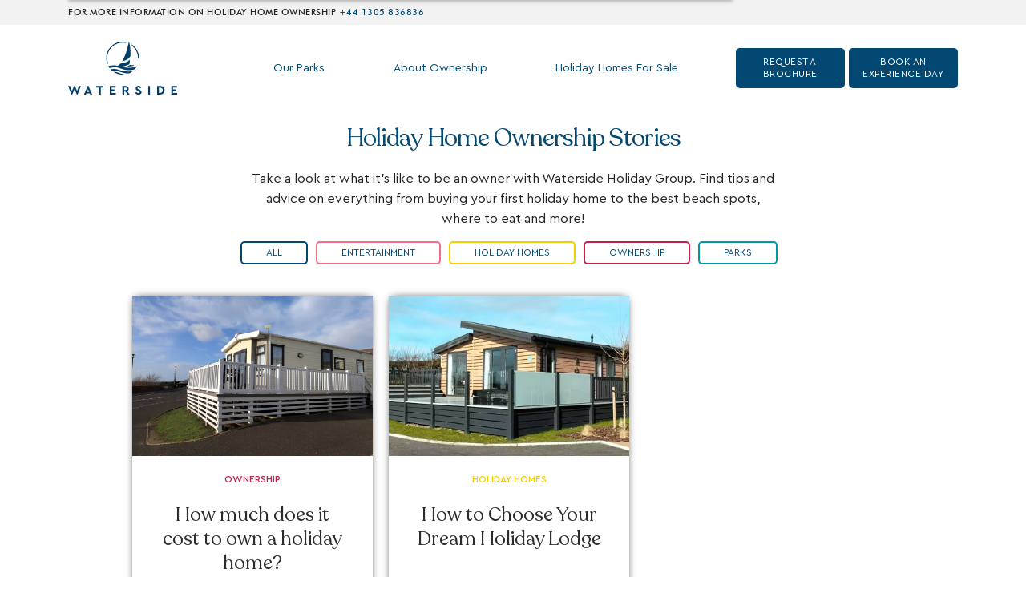

--- FILE ---
content_type: text/html; charset=UTF-8
request_url: https://watersidesales.co.uk/story_tags/buyers-guide/
body_size: 24152
content:

<!doctype html>
<html lang="en-US">
<head>
  <meta charset="utf-8">
  <meta http-equiv="x-ua-compatible" content="ie=edge">
<script type="text/javascript">
var gform;gform||(document.addEventListener("gform_main_scripts_loaded",function(){gform.scriptsLoaded=!0}),window.addEventListener("DOMContentLoaded",function(){gform.domLoaded=!0}),gform={domLoaded:!1,scriptsLoaded:!1,initializeOnLoaded:function(o){gform.domLoaded&&gform.scriptsLoaded?o():!gform.domLoaded&&gform.scriptsLoaded?window.addEventListener("DOMContentLoaded",o):document.addEventListener("gform_main_scripts_loaded",o)},hooks:{action:{},filter:{}},addAction:function(o,n,r,t){gform.addHook("action",o,n,r,t)},addFilter:function(o,n,r,t){gform.addHook("filter",o,n,r,t)},doAction:function(o){gform.doHook("action",o,arguments)},applyFilters:function(o){return gform.doHook("filter",o,arguments)},removeAction:function(o,n){gform.removeHook("action",o,n)},removeFilter:function(o,n,r){gform.removeHook("filter",o,n,r)},addHook:function(o,n,r,t,i){null==gform.hooks[o][n]&&(gform.hooks[o][n]=[]);var e=gform.hooks[o][n];null==i&&(i=n+"_"+e.length),gform.hooks[o][n].push({tag:i,callable:r,priority:t=null==t?10:t})},doHook:function(n,o,r){var t;if(r=Array.prototype.slice.call(r,1),null!=gform.hooks[n][o]&&((o=gform.hooks[n][o]).sort(function(o,n){return o.priority-n.priority}),o.forEach(function(o){"function"!=typeof(t=o.callable)&&(t=window[t]),"action"==n?t.apply(null,r):r[0]=t.apply(null,r)})),"filter"==n)return r[0]},removeHook:function(o,n,t,i){var r;null!=gform.hooks[o][n]&&(r=(r=gform.hooks[o][n]).filter(function(o,n,r){return!!(null!=i&&i!=o.tag||null!=t&&t!=o.priority)}),gform.hooks[o][n]=r)}});
</script>

  <meta name="viewport" content="width=device-width, initial-scale=1">
  <link rel="apple-touch-icon" sizes="180x180" href="https://watersidesales.co.uk/app/themes/waterside/assets/images/favicon/apple-touch-icon.png">
<link rel="icon" type="image/png" sizes="32x32" href="https://watersidesales.co.uk/app/themes/waterside/assets/images/favicon/favicon-32x32.png">
<link rel="icon" type="image/png" sizes="16x16" href="https://watersidesales.co.uk/app/themes/waterside/assets/images/favicon/favicon-16x16.png">
<link rel="manifest" href="https://watersidesales.co.uk/app/themes/waterside/assets/images/favicon/site.webmanifest">
<link rel="mask-icon" href="https://watersidesales.co.uk/app/themes/waterside/assets/images/favicon/safari-pinned-tab.svg" color="#5bbad5">
<meta name="msapplication-TileColor" content="#da532c">
<meta name="theme-color" content="#ffffff">
  <link rel="manifest" href="/manifest.json">
  <meta name="msapplication-TileColor" content="#ffffff">
  <meta name="msapplication-TileImage" content="/ms-icon-144x144.png">
  <meta name="theme-color" content="#ffffff">
  <meta name="facebook-domain-verification" content="w64w31onbuvcxri0n2c3b8op10q6pq" />

  <!-- Google Tag Manager -->
<script>(function(w,d,s,l,i){w[l]=w[l]||[];w[l].push({'gtm.start':
new Date().getTime(),event:'gtm.js'});var f=d.getElementsByTagName(s)[0],
j=d.createElement(s),dl=l!='dataLayer'?'&l='+l:'';j.async=true;j.src=
'https://www.googletagmanager.com/gtm.js?id='+i+dl;f.parentNode.insertBefore(j,f);
})(window,document,'script','dataLayer','GTM-TWHXR8P');</script>
<!-- End Google Tag Manager -->

<!-- Global site tag (gtag.js) - Google Ads: 792720337 -->
<script async src="https://www.googletagmanager.com/gtag/js?id=AW-792720337"></script>
<script>
  window.dataLayer = window.dataLayer || [];
  function gtag(){dataLayer.push(arguments);}
  gtag('js', new Date());

  gtag('config', 'AW-792720337');
</script>


<!-- Google Tag Manager (noscript) -->
<noscript><iframe src="https://www.googletagmanager.com/ns.html?id=GTM-TWHXR8P"
height="0" width="0" style="display:none;visibility:hidden"></iframe></noscript>
<!-- End Google Tag Manager (noscript) -->

<!-- Facebook Pixel Code -->

<script>

  !function(f,b,e,v,n,t,s)

  {if(f.fbq)return;n=f.fbq=function(){n.callMethod?

  n.callMethod.apply(n,arguments):n.queue.push(arguments)};

  if(!f._fbq)f._fbq=n;n.push=n;n.loaded=!0;n.version='2.0';

  n.queue=[];t=b.createElement(e);t.async=!0;

  t.src=v;s=b.getElementsByTagName(e)[0];

  s.parentNode.insertBefore(t,s)}(window, document,'script',

  'https://connect.facebook.net/en_US/fbevents.js');

  fbq('init', '504843896807651');

  fbq('track', 'PageView');

</script>

<noscript><img height="1" width="1" style="display:none"

  src="https://www.facebook.com/tr?id=504843896807651&ev=PageView&noscript=1"

/></noscript>

<!-- End Facebook Pixel Code -->
  <meta name='robots' content='index, follow, max-image-preview:large, max-snippet:-1, max-video-preview:-1' />
<script id="cookieyes" type="text/javascript" src="https://cdn-cookieyes.com/client_data/1c42961a3a63a29dfb33ad6f/script.js"></script>
	<!-- This site is optimized with the Yoast SEO plugin v20.13 - https://yoast.com/wordpress/plugins/seo/ -->
	<title>Buyers Guide Archives | Waterside</title>
	<link rel="canonical" href="https://watersidesales.co.uk/story_tags/buyers-guide/" />
	<meta property="og:locale" content="en_US" />
	<meta property="og:type" content="article" />
	<meta property="og:title" content="Buyers Guide Archives | Waterside" />
	<meta property="og:url" content="https://watersidesales.co.uk/story_tags/buyers-guide/" />
	<meta property="og:site_name" content="Waterside" />
	<meta name="twitter:card" content="summary_large_image" />
	<script type="application/ld+json" class="yoast-schema-graph">{"@context":"https://schema.org","@graph":[{"@type":"CollectionPage","@id":"https://watersidesales.co.uk/story_tags/buyers-guide/","url":"https://watersidesales.co.uk/story_tags/buyers-guide/","name":"Buyers Guide Archives | Waterside","isPartOf":{"@id":"https://watersidesales.co.uk/#website"},"primaryImageOfPage":{"@id":"https://watersidesales.co.uk/story_tags/buyers-guide/#primaryimage"},"image":{"@id":"https://watersidesales.co.uk/story_tags/buyers-guide/#primaryimage"},"thumbnailUrl":"https://watersidesales.co.uk/app/uploads/2023/09/IMG_8884-1800x1300.jpeg","breadcrumb":{"@id":"https://watersidesales.co.uk/story_tags/buyers-guide/#breadcrumb"},"inLanguage":"en-US"},{"@type":"ImageObject","inLanguage":"en-US","@id":"https://watersidesales.co.uk/story_tags/buyers-guide/#primaryimage","url":"https://watersidesales.co.uk/app/uploads/2023/09/IMG_8884-1800x1300.jpeg","contentUrl":"https://watersidesales.co.uk/app/uploads/2023/09/IMG_8884-1800x1300.jpeg","width":2189,"height":1459},{"@type":"BreadcrumbList","@id":"https://watersidesales.co.uk/story_tags/buyers-guide/#breadcrumb","itemListElement":[{"@type":"ListItem","position":1,"name":"Home","item":"https://watersidesales.co.uk/"},{"@type":"ListItem","position":2,"name":"Buyers Guide"}]},{"@type":"WebSite","@id":"https://watersidesales.co.uk/#website","url":"https://watersidesales.co.uk/","name":"Waterside","description":"Waterside Holiday Group","potentialAction":[{"@type":"SearchAction","target":{"@type":"EntryPoint","urlTemplate":"https://watersidesales.co.uk/?s={search_term_string}"},"query-input":"required name=search_term_string"}],"inLanguage":"en-US"}]}</script>
	<!-- / Yoast SEO plugin. -->


<script type='application/javascript'>console.log('PixelYourSite Free version 9.4.5.1');</script>
<link rel='dns-prefetch' href='//www.google.com' />
<link rel='dns-prefetch' href='//cdn.jsdelivr.net' />
<link rel='dns-prefetch' href='//use.fontawesome.com' />
<link rel="alternate" type="application/rss+xml" title="Waterside &raquo; Buyers Guide Story Tag Feed" href="https://watersidesales.co.uk/story_tags/buyers-guide/feed/" />
<script type="text/javascript">
window._wpemojiSettings = {"baseUrl":"https:\/\/s.w.org\/images\/core\/emoji\/14.0.0\/72x72\/","ext":".png","svgUrl":"https:\/\/s.w.org\/images\/core\/emoji\/14.0.0\/svg\/","svgExt":".svg","source":{"concatemoji":"https:\/\/watersidesales.co.uk\/wp\/wp-includes\/js\/wp-emoji-release.min.js?ver=6.2.4"}};
/*! This file is auto-generated */
!function(e,a,t){var n,r,o,i=a.createElement("canvas"),p=i.getContext&&i.getContext("2d");function s(e,t){p.clearRect(0,0,i.width,i.height),p.fillText(e,0,0);e=i.toDataURL();return p.clearRect(0,0,i.width,i.height),p.fillText(t,0,0),e===i.toDataURL()}function c(e){var t=a.createElement("script");t.src=e,t.defer=t.type="text/javascript",a.getElementsByTagName("head")[0].appendChild(t)}for(o=Array("flag","emoji"),t.supports={everything:!0,everythingExceptFlag:!0},r=0;r<o.length;r++)t.supports[o[r]]=function(e){if(p&&p.fillText)switch(p.textBaseline="top",p.font="600 32px Arial",e){case"flag":return s("\ud83c\udff3\ufe0f\u200d\u26a7\ufe0f","\ud83c\udff3\ufe0f\u200b\u26a7\ufe0f")?!1:!s("\ud83c\uddfa\ud83c\uddf3","\ud83c\uddfa\u200b\ud83c\uddf3")&&!s("\ud83c\udff4\udb40\udc67\udb40\udc62\udb40\udc65\udb40\udc6e\udb40\udc67\udb40\udc7f","\ud83c\udff4\u200b\udb40\udc67\u200b\udb40\udc62\u200b\udb40\udc65\u200b\udb40\udc6e\u200b\udb40\udc67\u200b\udb40\udc7f");case"emoji":return!s("\ud83e\udef1\ud83c\udffb\u200d\ud83e\udef2\ud83c\udfff","\ud83e\udef1\ud83c\udffb\u200b\ud83e\udef2\ud83c\udfff")}return!1}(o[r]),t.supports.everything=t.supports.everything&&t.supports[o[r]],"flag"!==o[r]&&(t.supports.everythingExceptFlag=t.supports.everythingExceptFlag&&t.supports[o[r]]);t.supports.everythingExceptFlag=t.supports.everythingExceptFlag&&!t.supports.flag,t.DOMReady=!1,t.readyCallback=function(){t.DOMReady=!0},t.supports.everything||(n=function(){t.readyCallback()},a.addEventListener?(a.addEventListener("DOMContentLoaded",n,!1),e.addEventListener("load",n,!1)):(e.attachEvent("onload",n),a.attachEvent("onreadystatechange",function(){"complete"===a.readyState&&t.readyCallback()})),(e=t.source||{}).concatemoji?c(e.concatemoji):e.wpemoji&&e.twemoji&&(c(e.twemoji),c(e.wpemoji)))}(window,document,window._wpemojiSettings);
</script>
<style type="text/css">
img.wp-smiley,
img.emoji {
	display: inline !important;
	border: none !important;
	box-shadow: none !important;
	height: 1em !important;
	width: 1em !important;
	margin: 0 0.07em !important;
	vertical-align: -0.1em !important;
	background: none !important;
	padding: 0 !important;
}
</style>
	<link rel='stylesheet' id='wp-block-library-css' href='https://watersidesales.co.uk/wp/wp-includes/css/dist/block-library/style.min.css?ver=6.2.4' type='text/css' media='all' />
<link rel='stylesheet' id='classic-theme-styles-css' href='https://watersidesales.co.uk/wp/wp-includes/css/classic-themes.min.css?ver=6.2.4' type='text/css' media='all' />
<style id='global-styles-inline-css' type='text/css'>
body{--wp--preset--color--black: #000000;--wp--preset--color--cyan-bluish-gray: #abb8c3;--wp--preset--color--white: #ffffff;--wp--preset--color--pale-pink: #f78da7;--wp--preset--color--vivid-red: #cf2e2e;--wp--preset--color--luminous-vivid-orange: #ff6900;--wp--preset--color--luminous-vivid-amber: #fcb900;--wp--preset--color--light-green-cyan: #7bdcb5;--wp--preset--color--vivid-green-cyan: #00d084;--wp--preset--color--pale-cyan-blue: #8ed1fc;--wp--preset--color--vivid-cyan-blue: #0693e3;--wp--preset--color--vivid-purple: #9b51e0;--wp--preset--gradient--vivid-cyan-blue-to-vivid-purple: linear-gradient(135deg,rgba(6,147,227,1) 0%,rgb(155,81,224) 100%);--wp--preset--gradient--light-green-cyan-to-vivid-green-cyan: linear-gradient(135deg,rgb(122,220,180) 0%,rgb(0,208,130) 100%);--wp--preset--gradient--luminous-vivid-amber-to-luminous-vivid-orange: linear-gradient(135deg,rgba(252,185,0,1) 0%,rgba(255,105,0,1) 100%);--wp--preset--gradient--luminous-vivid-orange-to-vivid-red: linear-gradient(135deg,rgba(255,105,0,1) 0%,rgb(207,46,46) 100%);--wp--preset--gradient--very-light-gray-to-cyan-bluish-gray: linear-gradient(135deg,rgb(238,238,238) 0%,rgb(169,184,195) 100%);--wp--preset--gradient--cool-to-warm-spectrum: linear-gradient(135deg,rgb(74,234,220) 0%,rgb(151,120,209) 20%,rgb(207,42,186) 40%,rgb(238,44,130) 60%,rgb(251,105,98) 80%,rgb(254,248,76) 100%);--wp--preset--gradient--blush-light-purple: linear-gradient(135deg,rgb(255,206,236) 0%,rgb(152,150,240) 100%);--wp--preset--gradient--blush-bordeaux: linear-gradient(135deg,rgb(254,205,165) 0%,rgb(254,45,45) 50%,rgb(107,0,62) 100%);--wp--preset--gradient--luminous-dusk: linear-gradient(135deg,rgb(255,203,112) 0%,rgb(199,81,192) 50%,rgb(65,88,208) 100%);--wp--preset--gradient--pale-ocean: linear-gradient(135deg,rgb(255,245,203) 0%,rgb(182,227,212) 50%,rgb(51,167,181) 100%);--wp--preset--gradient--electric-grass: linear-gradient(135deg,rgb(202,248,128) 0%,rgb(113,206,126) 100%);--wp--preset--gradient--midnight: linear-gradient(135deg,rgb(2,3,129) 0%,rgb(40,116,252) 100%);--wp--preset--duotone--dark-grayscale: url('#wp-duotone-dark-grayscale');--wp--preset--duotone--grayscale: url('#wp-duotone-grayscale');--wp--preset--duotone--purple-yellow: url('#wp-duotone-purple-yellow');--wp--preset--duotone--blue-red: url('#wp-duotone-blue-red');--wp--preset--duotone--midnight: url('#wp-duotone-midnight');--wp--preset--duotone--magenta-yellow: url('#wp-duotone-magenta-yellow');--wp--preset--duotone--purple-green: url('#wp-duotone-purple-green');--wp--preset--duotone--blue-orange: url('#wp-duotone-blue-orange');--wp--preset--font-size--small: 13px;--wp--preset--font-size--medium: 20px;--wp--preset--font-size--large: 36px;--wp--preset--font-size--x-large: 42px;--wp--preset--spacing--20: 0.44rem;--wp--preset--spacing--30: 0.67rem;--wp--preset--spacing--40: 1rem;--wp--preset--spacing--50: 1.5rem;--wp--preset--spacing--60: 2.25rem;--wp--preset--spacing--70: 3.38rem;--wp--preset--spacing--80: 5.06rem;--wp--preset--shadow--natural: 6px 6px 9px rgba(0, 0, 0, 0.2);--wp--preset--shadow--deep: 12px 12px 50px rgba(0, 0, 0, 0.4);--wp--preset--shadow--sharp: 6px 6px 0px rgba(0, 0, 0, 0.2);--wp--preset--shadow--outlined: 6px 6px 0px -3px rgba(255, 255, 255, 1), 6px 6px rgba(0, 0, 0, 1);--wp--preset--shadow--crisp: 6px 6px 0px rgba(0, 0, 0, 1);}:where(.is-layout-flex){gap: 0.5em;}body .is-layout-flow > .alignleft{float: left;margin-inline-start: 0;margin-inline-end: 2em;}body .is-layout-flow > .alignright{float: right;margin-inline-start: 2em;margin-inline-end: 0;}body .is-layout-flow > .aligncenter{margin-left: auto !important;margin-right: auto !important;}body .is-layout-constrained > .alignleft{float: left;margin-inline-start: 0;margin-inline-end: 2em;}body .is-layout-constrained > .alignright{float: right;margin-inline-start: 2em;margin-inline-end: 0;}body .is-layout-constrained > .aligncenter{margin-left: auto !important;margin-right: auto !important;}body .is-layout-constrained > :where(:not(.alignleft):not(.alignright):not(.alignfull)){max-width: var(--wp--style--global--content-size);margin-left: auto !important;margin-right: auto !important;}body .is-layout-constrained > .alignwide{max-width: var(--wp--style--global--wide-size);}body .is-layout-flex{display: flex;}body .is-layout-flex{flex-wrap: wrap;align-items: center;}body .is-layout-flex > *{margin: 0;}:where(.wp-block-columns.is-layout-flex){gap: 2em;}.has-black-color{color: var(--wp--preset--color--black) !important;}.has-cyan-bluish-gray-color{color: var(--wp--preset--color--cyan-bluish-gray) !important;}.has-white-color{color: var(--wp--preset--color--white) !important;}.has-pale-pink-color{color: var(--wp--preset--color--pale-pink) !important;}.has-vivid-red-color{color: var(--wp--preset--color--vivid-red) !important;}.has-luminous-vivid-orange-color{color: var(--wp--preset--color--luminous-vivid-orange) !important;}.has-luminous-vivid-amber-color{color: var(--wp--preset--color--luminous-vivid-amber) !important;}.has-light-green-cyan-color{color: var(--wp--preset--color--light-green-cyan) !important;}.has-vivid-green-cyan-color{color: var(--wp--preset--color--vivid-green-cyan) !important;}.has-pale-cyan-blue-color{color: var(--wp--preset--color--pale-cyan-blue) !important;}.has-vivid-cyan-blue-color{color: var(--wp--preset--color--vivid-cyan-blue) !important;}.has-vivid-purple-color{color: var(--wp--preset--color--vivid-purple) !important;}.has-black-background-color{background-color: var(--wp--preset--color--black) !important;}.has-cyan-bluish-gray-background-color{background-color: var(--wp--preset--color--cyan-bluish-gray) !important;}.has-white-background-color{background-color: var(--wp--preset--color--white) !important;}.has-pale-pink-background-color{background-color: var(--wp--preset--color--pale-pink) !important;}.has-vivid-red-background-color{background-color: var(--wp--preset--color--vivid-red) !important;}.has-luminous-vivid-orange-background-color{background-color: var(--wp--preset--color--luminous-vivid-orange) !important;}.has-luminous-vivid-amber-background-color{background-color: var(--wp--preset--color--luminous-vivid-amber) !important;}.has-light-green-cyan-background-color{background-color: var(--wp--preset--color--light-green-cyan) !important;}.has-vivid-green-cyan-background-color{background-color: var(--wp--preset--color--vivid-green-cyan) !important;}.has-pale-cyan-blue-background-color{background-color: var(--wp--preset--color--pale-cyan-blue) !important;}.has-vivid-cyan-blue-background-color{background-color: var(--wp--preset--color--vivid-cyan-blue) !important;}.has-vivid-purple-background-color{background-color: var(--wp--preset--color--vivid-purple) !important;}.has-black-border-color{border-color: var(--wp--preset--color--black) !important;}.has-cyan-bluish-gray-border-color{border-color: var(--wp--preset--color--cyan-bluish-gray) !important;}.has-white-border-color{border-color: var(--wp--preset--color--white) !important;}.has-pale-pink-border-color{border-color: var(--wp--preset--color--pale-pink) !important;}.has-vivid-red-border-color{border-color: var(--wp--preset--color--vivid-red) !important;}.has-luminous-vivid-orange-border-color{border-color: var(--wp--preset--color--luminous-vivid-orange) !important;}.has-luminous-vivid-amber-border-color{border-color: var(--wp--preset--color--luminous-vivid-amber) !important;}.has-light-green-cyan-border-color{border-color: var(--wp--preset--color--light-green-cyan) !important;}.has-vivid-green-cyan-border-color{border-color: var(--wp--preset--color--vivid-green-cyan) !important;}.has-pale-cyan-blue-border-color{border-color: var(--wp--preset--color--pale-cyan-blue) !important;}.has-vivid-cyan-blue-border-color{border-color: var(--wp--preset--color--vivid-cyan-blue) !important;}.has-vivid-purple-border-color{border-color: var(--wp--preset--color--vivid-purple) !important;}.has-vivid-cyan-blue-to-vivid-purple-gradient-background{background: var(--wp--preset--gradient--vivid-cyan-blue-to-vivid-purple) !important;}.has-light-green-cyan-to-vivid-green-cyan-gradient-background{background: var(--wp--preset--gradient--light-green-cyan-to-vivid-green-cyan) !important;}.has-luminous-vivid-amber-to-luminous-vivid-orange-gradient-background{background: var(--wp--preset--gradient--luminous-vivid-amber-to-luminous-vivid-orange) !important;}.has-luminous-vivid-orange-to-vivid-red-gradient-background{background: var(--wp--preset--gradient--luminous-vivid-orange-to-vivid-red) !important;}.has-very-light-gray-to-cyan-bluish-gray-gradient-background{background: var(--wp--preset--gradient--very-light-gray-to-cyan-bluish-gray) !important;}.has-cool-to-warm-spectrum-gradient-background{background: var(--wp--preset--gradient--cool-to-warm-spectrum) !important;}.has-blush-light-purple-gradient-background{background: var(--wp--preset--gradient--blush-light-purple) !important;}.has-blush-bordeaux-gradient-background{background: var(--wp--preset--gradient--blush-bordeaux) !important;}.has-luminous-dusk-gradient-background{background: var(--wp--preset--gradient--luminous-dusk) !important;}.has-pale-ocean-gradient-background{background: var(--wp--preset--gradient--pale-ocean) !important;}.has-electric-grass-gradient-background{background: var(--wp--preset--gradient--electric-grass) !important;}.has-midnight-gradient-background{background: var(--wp--preset--gradient--midnight) !important;}.has-small-font-size{font-size: var(--wp--preset--font-size--small) !important;}.has-medium-font-size{font-size: var(--wp--preset--font-size--medium) !important;}.has-large-font-size{font-size: var(--wp--preset--font-size--large) !important;}.has-x-large-font-size{font-size: var(--wp--preset--font-size--x-large) !important;}
.wp-block-navigation a:where(:not(.wp-element-button)){color: inherit;}
:where(.wp-block-columns.is-layout-flex){gap: 2em;}
.wp-block-pullquote{font-size: 1.5em;line-height: 1.6;}
</style>
<link rel='stylesheet' id='mabel-wheel-of-fortune-css' href='https://watersidesales.co.uk/app/plugins/mabel-wheel-of-fortune/public/css/public.min.css?ver=3.4.8' type='text/css' media='all' />
<link rel='stylesheet' id='pc4u-style-css' href='https://watersidesales.co.uk/app/plugins/postcodes4u-address-finder/includes/css/pc4u_styles_v1-1.css?ver=6.2.4' type='text/css' media='all' />
<link rel='stylesheet' id='font.awesome-css'rel="preload" as="style" onload="this.onload=null;this.rel='stylesheet'" href='https://use.fontawesome.com/releases/v5.7.2/css/all.css?ver=6.2.4' type='text/css' media='all' />
<link rel='stylesheet' id='sage/css-css' href='https://watersidesales.co.uk/app/themes/waterside/dist/styles/main-61fdb06115.css' type='text/css' media='all' />
<link rel='stylesheet' id='archive/css-css' href='https://watersidesales.co.uk/app/themes/waterside/dist/styles/archive-1cae91a3fc.css' type='text/css' media='all' />
<script type='text/javascript' src='https://watersidesales.co.uk/app/plugins/postcodes4u-address-finder/includes/js/pc4u_wp_v1_5_19.js?ver=6.2.4' id='pc4u-script-js'></script>
<script type='text/javascript' src='https://watersidesales.co.uk/wp/wp-includes/js/jquery/jquery.min.js?ver=3.6.4' id='jquery-core-js'></script>
<script type='text/javascript' src='https://watersidesales.co.uk/wp/wp-includes/js/jquery/jquery-migrate.min.js?ver=3.4.0' id='jquery-migrate-js'></script>
<script type='text/javascript' src='https://watersidesales.co.uk/app/plugins/pixelyoursite/dist/scripts/jquery.bind-first-0.2.3.min.js?ver=6.2.4' id='jquery-bind-first-js'></script>
<script type='text/javascript' src='https://watersidesales.co.uk/app/plugins/pixelyoursite/dist/scripts/js.cookie-2.1.3.min.js?ver=2.1.3' id='js-cookie-pys-js'></script>
<script type='text/javascript' id='pys-js-extra'>
/* <![CDATA[ */
var pysOptions = {"staticEvents":{"facebook":{"init_event":[{"delay":0,"type":"static","name":"PageView","pixelIds":["504843896807651"],"eventID":"29c6af93-e1f3-48d7-b343-f2efca7f93c0","params":{"page_title":"Buyers Guide","post_type":"story_tags","post_id":297,"plugin":"PixelYourSite","user_role":"guest","event_url":"watersidesales.co.uk\/story_tags\/buyers-guide\/"},"e_id":"init_event","ids":[],"hasTimeWindow":false,"timeWindow":0,"woo_order":"","edd_order":""}]}},"dynamicEvents":{"automatic_event_form":{"facebook":{"delay":0,"type":"dyn","name":"Form","pixelIds":["504843896807651"],"eventID":"1d607dbb-6aed-434a-9eb0-1d8d0a6b6458","params":{"page_title":"Buyers Guide","post_type":"story_tags","post_id":297,"plugin":"PixelYourSite","user_role":"guest","event_url":"watersidesales.co.uk\/story_tags\/buyers-guide\/"},"e_id":"automatic_event_form","ids":[],"hasTimeWindow":false,"timeWindow":0,"woo_order":"","edd_order":""}},"automatic_event_download":{"facebook":{"delay":0,"type":"dyn","name":"Download","extensions":["","doc","exe","js","pdf","ppt","tgz","zip","xls"],"pixelIds":["504843896807651"],"eventID":"39124144-62c6-4bf9-b753-e1408818537d","params":{"page_title":"Buyers Guide","post_type":"story_tags","post_id":297,"plugin":"PixelYourSite","user_role":"guest","event_url":"watersidesales.co.uk\/story_tags\/buyers-guide\/"},"e_id":"automatic_event_download","ids":[],"hasTimeWindow":false,"timeWindow":0,"woo_order":"","edd_order":""}},"automatic_event_comment":{"facebook":{"delay":0,"type":"dyn","name":"Comment","pixelIds":["504843896807651"],"eventID":"a0203e1e-df4c-451d-ba96-2ba727ad63d9","params":{"page_title":"Buyers Guide","post_type":"story_tags","post_id":297,"plugin":"PixelYourSite","user_role":"guest","event_url":"watersidesales.co.uk\/story_tags\/buyers-guide\/"},"e_id":"automatic_event_comment","ids":[],"hasTimeWindow":false,"timeWindow":0,"woo_order":"","edd_order":""}},"automatic_event_scroll":{"facebook":{"delay":0,"type":"dyn","name":"PageScroll","scroll_percent":30,"pixelIds":["504843896807651"],"eventID":"07b79335-1cfb-41d9-b842-dfcd0a559299","params":{"page_title":"Buyers Guide","post_type":"story_tags","post_id":297,"plugin":"PixelYourSite","user_role":"guest","event_url":"watersidesales.co.uk\/story_tags\/buyers-guide\/"},"e_id":"automatic_event_scroll","ids":[],"hasTimeWindow":false,"timeWindow":0,"woo_order":"","edd_order":""}},"automatic_event_time_on_page":{"facebook":{"delay":0,"type":"dyn","name":"TimeOnPage","time_on_page":30,"pixelIds":["504843896807651"],"eventID":"840153a1-534e-4fab-84eb-49e38f4c1e4b","params":{"page_title":"Buyers Guide","post_type":"story_tags","post_id":297,"plugin":"PixelYourSite","user_role":"guest","event_url":"watersidesales.co.uk\/story_tags\/buyers-guide\/"},"e_id":"automatic_event_time_on_page","ids":[],"hasTimeWindow":false,"timeWindow":0,"woo_order":"","edd_order":""}}},"triggerEvents":[],"triggerEventTypes":[],"facebook":{"pixelIds":["504843896807651"],"advancedMatching":[],"removeMetadata":false,"contentParams":{"post_type":"story_tags","post_id":297,"content_name":"Buyers Guide"},"commentEventEnabled":true,"wooVariableAsSimple":false,"downloadEnabled":true,"formEventEnabled":true,"serverApiEnabled":true,"wooCRSendFromServer":false,"send_external_id":null},"debug":"","siteUrl":"https:\/\/watersidesales.co.uk\/wp","ajaxUrl":"https:\/\/watersidesales.co.uk\/wp\/wp-admin\/admin-ajax.php","ajax_event":"bbbf2e01e0","enable_remove_download_url_param":"1","cookie_duration":"7","last_visit_duration":"60","enable_success_send_form":"","ajaxForServerEvent":"1","gdpr":{"ajax_enabled":true,"all_disabled_by_api":false,"facebook_disabled_by_api":false,"analytics_disabled_by_api":false,"google_ads_disabled_by_api":false,"pinterest_disabled_by_api":false,"bing_disabled_by_api":false,"externalID_disabled_by_api":false,"facebook_prior_consent_enabled":true,"analytics_prior_consent_enabled":true,"google_ads_prior_consent_enabled":null,"pinterest_prior_consent_enabled":true,"bing_prior_consent_enabled":true,"cookiebot_integration_enabled":false,"cookiebot_facebook_consent_category":"marketing","cookiebot_analytics_consent_category":"statistics","cookiebot_tiktok_consent_category":"marketing","cookiebot_google_ads_consent_category":null,"cookiebot_pinterest_consent_category":"marketing","cookiebot_bing_consent_category":"marketing","consent_magic_integration_enabled":false,"real_cookie_banner_integration_enabled":false,"cookie_notice_integration_enabled":false,"cookie_law_info_integration_enabled":true},"cookie":{"disabled_all_cookie":false,"disabled_advanced_form_data_cookie":false,"disabled_landing_page_cookie":false,"disabled_first_visit_cookie":false,"disabled_trafficsource_cookie":false,"disabled_utmTerms_cookie":false,"disabled_utmId_cookie":false},"woo":{"enabled":false},"edd":{"enabled":false}};
/* ]]> */
</script>
<script type='text/javascript' src='https://watersidesales.co.uk/app/plugins/pixelyoursite/dist/scripts/public.js?ver=9.4.5.1' id='pys-js'></script>
<link rel="EditURI" type="application/rsd+xml" title="RSD" href="https://watersidesales.co.uk/wp/xmlrpc.php?rsd" />
<link rel="wlwmanifest" type="application/wlwmanifest+xml" href="https://watersidesales.co.uk/wp/wp-includes/wlwmanifest.xml" />
<meta name="generator" content="WordPress 6.2.4" />
<link rel="icon" href="https://watersidesales.co.uk/app/uploads/2023/01/cropped-Waterside-Favicon-512-150x150.png" sizes="32x32" />
<link rel="icon" href="https://watersidesales.co.uk/app/uploads/2023/01/cropped-Waterside-Favicon-512-300x300.png" sizes="192x192" />
<link rel="apple-touch-icon" href="https://watersidesales.co.uk/app/uploads/2023/01/cropped-Waterside-Favicon-512-300x300.png" />
<meta name="msapplication-TileImage" content="https://watersidesales.co.uk/app/uploads/2023/01/cropped-Waterside-Favicon-512-300x300.png" />
</head>
<body class="archive tax-story_tags term-buyers-guide term-297">
<!--[if IE]>
      <div class="alert alert-warning">
        You are using an <strong>outdated</strong> browser. Please <a href="http://browsehappy.com/">upgrade your browser</a> to improve your experience.      </div>
    <![endif]-->
<header class="header" id="main-header">


  
  <div class="header__top_bar">
    <div class="container">
        <p>FOR MORE INFORMATION ON HOLIDAY HOME OWNERSHIP <a href="tel:+441305836836">+44 1305 836836</a></p>
        <div class="top-links">
          <span class="desktop-login"><a href="#">OWNERS LOGIN</a></span>
                  </div>
    </div>
  </div>

  <div class="container">
    <div class="row">

      <div class="header__logo_container">
        <div class="header__logo">
          <a class="brand" href="https://watersidesales.co.uk/" title="Waterside">
            <img src="https://watersidesales.co.uk/app/themes/waterside/assets/images/logos-2023/waterside-group-logo-royal-blue.svg" alt="Waterside Holiday Group">
          </a>
        </div>
      </div>

      <nav class="nav-primary">
        <div class="menu-menu-1-primary-navigation-container"><ul id="menu-menu-1-primary-navigation" class="navbar nav"><li id='menu-item-7863' class='mega-menu menu-item menu-item-type-post_type menu-item-object-page menu-item-has-children menu-item-7863'><a href="https://watersidesales.co.uk/parks/" target="">Our Parks</a>
<ul class='sub-menu'><div class='sub-menu-wrap'>
<li id='menu-item-7864' class='menu-item-group menu-item menu-item-type-custom menu-item-object-custom menu-item-has-children menu-item-7864'><a href="#" target="">OUR LOCATIONS</a>
	<ul class='sub-menu'><div class='sub-menu-wrap'>
<li id='menu-item-7865' class=' menu-item menu-item-type-custom menu-item-object-custom menu-item-7865'><a href="/parks/#cornwall" target="">Cornwall</a></li>
<li id='menu-item-7866' class=' menu-item menu-item-type-custom menu-item-object-custom menu-item-7866'><a href="/parks/#dorset" target="">Dorset</a></li>
	</div></ul>
</li>
<li id='menu-item-7867' class='menu-item-group menu-item menu-item-type-custom menu-item-object-custom menu-item-has-children menu-item-7867'><a href="#" target="">CORNWALL PARKS</a>
	<ul class='sub-menu'><div class='sub-menu-wrap'>
<li id='menu-item-7961' class=' menu-item menu-item-type-post_type menu-item-object-page menu-item-7961'><a href="https://watersidesales.co.uk/parks/tregoad/" target="">Tregoad Holiday Park</a></li>
	</div></ul>
</li>
<li id='menu-item-7869' class='menu-item-group menu-item menu-item-type-custom menu-item-object-custom menu-item-has-children menu-item-7869'><a href="#" target="">DORSET PARKS</a>
	<ul class='sub-menu'><div class='sub-menu-wrap'>
<li id='menu-item-7870' class=' menu-item menu-item-type-post_type menu-item-object-page menu-item-7870'><a href="https://watersidesales.co.uk/parks/bowleaze-cove/" target="">Bowleaze Cove Holiday Park & Spa</a></li>
<li id='menu-item-7871' class=' menu-item menu-item-type-post_type menu-item-object-page menu-item-7871'><a href="https://watersidesales.co.uk/parks/chesil-beach/" target="">Chesil Beach Holiday Park</a></li>
<li id='menu-item-7872' class=' menu-item menu-item-type-post_type menu-item-object-page menu-item-7872'><a href="https://watersidesales.co.uk/parks/osmington-mills/" target="">Osmington Mills Lodge Park</a></li>
	</div></ul>
</li>
<li id='menu-item-7873' class='menu-item-group menu-item menu-item-type-custom menu-item-object-custom menu-item-has-children menu-item-7873'><a href="#" target="">NEW DEVELOPMENTS</a>
	<ul class='sub-menu'><div class='sub-menu-wrap'>
<li id='menu-item-7874' class=' menu-item menu-item-type-post_type menu-item-object-page menu-item-7874'><a href="https://watersidesales.co.uk/parks/bowleaze-cove/the-stables/" target="">The Stables</a></li>
<li id='menu-item-7875' class=' menu-item menu-item-type-post_type menu-item-object-page menu-item-7875'><a href="https://watersidesales.co.uk/parks/tregoad/samphire-cove/" target="">Samphire Cove</a></li>
<li id='menu-item-10062' class=' menu-item menu-item-type-post_type menu-item-object-page menu-item-10062'><a href="https://watersidesales.co.uk/tregoad/seatonsands_tredinnickdowns/" target="">Seaton Sands &#038; Tredinnick Downs</a></li>
	</div></ul>
</li>
<li id='menu-item-7876' class='menu-item-group menu-item menu-item-type-custom menu-item-object-custom menu-item-has-children menu-item-7876'><a href="#" target="">GET IN TOUCH</a>
	<ul class='sub-menu'><div class='sub-menu-wrap'>
<li id='menu-item-7877' class='icon-navitem icon--cal menu-item menu-item-type-post_type menu-item-object-page menu-item-7877'><a href="https://watersidesales.co.uk/ownership/experience-day/" target="">Book a Visit</a></li>
<li id='menu-item-7878' class='icon-navitem icon--doc menu-item menu-item-type-post_type menu-item-object-page menu-item-7878'><a href="https://watersidesales.co.uk/resources/request-brochure/" target="">Request a Brochure</a></li>
<li id='menu-item-7879' class='icon-navitem icon--phone menu-item menu-item-type-custom menu-item-object-custom menu-item-7879'><a href="/contact/" target="">Give us a call</a></li>
<li id='menu-item-8493' class='icon-navitem icon--holidays menu-item menu-item-type-custom menu-item-object-custom menu-item-8493'><a href="https://www.watersideholidaygroup.co.uk/" target="_blank">Visit Holidays Website</a></li>
	</div></ul>
</li>
</div></ul>
</li>
<li id='menu-item-7880' class='mega-menu menu-item menu-item-type-post_type menu-item-object-page menu-item-has-children menu-item-7880'><a href="https://watersidesales.co.uk/ownership/" target="">About Ownership</a>
<ul class='sub-menu'><div class='sub-menu-wrap'>
<li id='menu-item-7881' class='menu-item-group menu-item menu-item-type-custom menu-item-object-custom menu-item-has-children menu-item-7881'><a href="#" target="">ABOUT OWNERSHIP</a>
	<ul class='sub-menu'><div class='sub-menu-wrap'>
<li id='menu-item-7882' class=' menu-item menu-item-type-post_type menu-item-object-page menu-item-7882'><a href="https://watersidesales.co.uk/ownership/" target="">Holiday Home Ownership</a></li>
<li id='menu-item-7883' class=' menu-item menu-item-type-post_type menu-item-object-page menu-item-7883'><a href="https://watersidesales.co.uk/ownership/why-waterside/" target="">Why Waterside</a></li>
<li id='menu-item-7884' class=' menu-item menu-item-type-post_type menu-item-object-page menu-item-7884'><a href="https://watersidesales.co.uk/ownership/owners-card/" target="">Owners' Card</a></li>
<li id='menu-item-7885' class=' menu-item menu-item-type-post_type menu-item-object-page menu-item-7885'><a href="https://watersidesales.co.uk/ownership/faq/" target="">General FAQs</a></li>
<li id='menu-item-7886' class=' menu-item menu-item-type-post_type menu-item-object-page menu-item-7886'><a href="https://watersidesales.co.uk/ownership/experience-day/" target="">Book an Experience Day</a></li>
	</div></ul>
</li>
<li id='menu-item-7887' class='menu-item-group menu-item menu-item-type-custom menu-item-object-custom menu-item-has-children menu-item-7887'><a href="#" target="">OUR RESOURCES</a>
	<ul class='sub-menu'><div class='sub-menu-wrap'>
<li id='menu-item-7888' class=' menu-item menu-item-type-post_type menu-item-object-page menu-item-7888'><a href="https://watersidesales.co.uk/resources/" target="">Resources</a></li>
<li id='menu-item-7890' class=' menu-item menu-item-type-custom menu-item-object-custom menu-item-7890'><a href="/resources/owner-stories/" target="">Stories</a></li>
<li id='menu-item-7891' class=' menu-item menu-item-type-custom menu-item-object-custom menu-item-7891'><a href="/resources/buyers-guide/" target="">Buyers Guide</a></li>
	</div></ul>
</li>
<li id='menu-item-7892' class='menu-item-group hidden-text menu-item menu-item-type-custom menu-item-object-custom menu-item-7892'><a href="#" target="">..</a></li>
<li id='menu-item-7893' class='menu-item-group hidden-text menu-item menu-item-type-custom menu-item-object-custom menu-item-7893'><a href="#" target="">..</a></li>
<li id='menu-item-7894' class='menu-item-group menu-item menu-item-type-custom menu-item-object-custom menu-item-has-children menu-item-7894'><a href="#" target="">GET IN TOUCH</a>
	<ul class='sub-menu'><div class='sub-menu-wrap'>
<li id='menu-item-7895' class='icon-navitem icon--cal menu-item menu-item-type-custom menu-item-object-custom menu-item-7895'><a href="https://watersidesales.co.uk/ownership/experience-day/" target="">Book a Visit</a></li>
<li id='menu-item-7896' class='icon-navitem icon--doc menu-item menu-item-type-custom menu-item-object-custom menu-item-7896'><a href="/resources/request-brochure/" target="">Request a Brochure</a></li>
<li id='menu-item-7897' class='icon-navitem icon--phone menu-item menu-item-type-custom menu-item-object-custom menu-item-7897'><a href="/contact/" target="">Give us a call</a></li>
<li id='menu-item-8492' class='icon-navitem icon--holidays menu-item menu-item-type-custom menu-item-object-custom menu-item-8492'><a href="https://www.watersideholidaygroup.co.uk/" target="_blank">Visit Holidays Website</a></li>
	</div></ul>
</li>
</div></ul>
</li>
<li id='menu-item-7898' class='mega-menu menu-item menu-item-type-post_type menu-item-object-page menu-item-has-children menu-item-7898'><a href="https://watersidesales.co.uk/holiday-homes-for-sale/" target="">Holiday Homes For Sale</a>
<ul class='sub-menu'><div class='sub-menu-wrap'>
<li id='menu-item-7899' class='menu-item-group menu-item menu-item-type-custom menu-item-object-custom menu-item-has-children menu-item-7899'><a href="#" target="">Holiday Homes For Sale</a>
	<ul class='sub-menu'><div class='sub-menu-wrap'>
<li id='menu-item-7900' class=' menu-item menu-item-type-post_type menu-item-object-page menu-item-7900'><a href="https://watersidesales.co.uk/holiday-homes-for-sale/" target="">View all holiday homes</a></li>
<li id='menu-item-7901' class=' menu-item menu-item-type-post_type menu-item-object-page menu-item-7901'><a href="https://watersidesales.co.uk/holiday-homes-for-sale/cornwall/" target="">In Cornwall</a></li>
<li id='menu-item-7902' class=' menu-item menu-item-type-post_type menu-item-object-page menu-item-7902'><a href="https://watersidesales.co.uk/holiday-homes-for-sale/dorset/" target="">In Dorset</a></li>
	</div></ul>
</li>
<li id='menu-item-7903' class='menu-item-group menu-item menu-item-type-custom menu-item-object-custom menu-item-has-children menu-item-7903'><a href="#" target="">Holiday Homes</a>
	<ul class='sub-menu'><div class='sub-menu-wrap'>
<li id='menu-item-7904' class=' menu-item menu-item-type-custom menu-item-object-custom menu-item-7904'><a href="/holiday-homes-for-sale/?maxprice=90000" target="">Under £90,000</a></li>
<li id='menu-item-7905' class=' menu-item menu-item-type-custom menu-item-object-custom menu-item-7905'><a href="/holiday-homes-for-sale/?maxprice=200000" target="">Under £200,000</a></li>
<li id='menu-item-7906' class=' menu-item menu-item-type-custom menu-item-object-custom menu-item-7906'><a href="/holiday-homes-for-sale/?feature=174" target="">With a Hot Tub</a></li>
<li id='menu-item-11366' class=' menu-item menu-item-type-post_type menu-item-object-page menu-item-11366'><a href="https://watersidesales.co.uk/luxury-lodges/" target="">Luxury Lodges</a></li>
	</div></ul>
</li>
<li id='menu-item-7907' class='menu-item-group hidden-text menu-item menu-item-type-custom menu-item-object-custom menu-item-7907'><a href="#" target="">..</a></li>
<li id='menu-item-7908' class='menu-item-group hidden-text menu-item menu-item-type-custom menu-item-object-custom menu-item-7908'><a href="#" target="">..</a></li>
<li id='menu-item-7909' class='menu-item-group menu-item menu-item-type-custom menu-item-object-custom menu-item-has-children menu-item-7909'><a href="#" target="">GET IN TOUCH</a>
	<ul class='sub-menu'><div class='sub-menu-wrap'>
<li id='menu-item-7910' class='icon-navitem icon--cal menu-item menu-item-type-custom menu-item-object-custom menu-item-7910'><a href="/ownership/experience-day" target="">Book a Visit</a></li>
<li id='menu-item-7911' class='icon-navitem icon--doc menu-item menu-item-type-custom menu-item-object-custom menu-item-7911'><a href="/resources/request-brochure" target="">Request a Brochure</a></li>
<li id='menu-item-7912' class='icon-navitem icon--phone menu-item menu-item-type-custom menu-item-object-custom menu-item-7912'><a href="/contact/" target="">Give us a call</a></li>
<li id='menu-item-8491' class='icon-navitem icon--holidays menu-item menu-item-type-custom menu-item-object-custom menu-item-8491'><a href="https://www.watersideholidaygroup.co.uk/" target="_blank">Visit Holidays Website</a></li>
	</div></ul>
</li>
</div></ul>
</li>
<li class="mobile-login"><a href="#">Owners login</a></li></ul></div>      </nav>

      <div class="mobile-control">
        <div class="call">
          <a href="tel:01305836836"><img src="https://watersidesales.co.uk/app/themes/waterside/assets/images/mobile.png" alt="phone"></a>
        </div>
        <div class="search" id="mobile-search-button">
          <img src="https://watersidesales.co.uk/app/themes/waterside/assets/images/search.png" alt="search">
        </div>
        <button class="navbar-toggler navbar-toggler-right" type="button" data-toggle="collapse" data-target="#navbarNavDropdown" aria-controls="navbarNavDropdown" aria-expanded="false" aria-label="Toggle navigation">
          <span id="hamburger"><span></span><span></span><span></span><span></span></span>
        </button>
      </div>

      <div id="mobile-search">
        <div class="adv-search" >
  <div class="adv-search__container" >
    <div id="adv-search__form">
      <form id="" class="searchForm" action="#" style="box-shadow: 0 2px 4px 0 rgba(0,0,0,0.25);">
        <div class="form-field v-center">
          <div class="form-field__title">
            Holiday homes for sale          </div>
        </div>
        <div class="form-field park-search">
          <select id="adv-search__park" name="adv-search__park" class="form-field__white-out">
            <option name="all" id="all">Location</option>

                          <option value="210" >Cornwall</option>
                             <option value='183'  >Tregoad Holiday Park</option>
                            <option value="211" >Dorset</option>
                               <option value='48'  >Bowleaze Cove Holiday Park &amp; Spa</option>
                               <option value='50'  >Chesil Beach Holiday Park</option>
                               <option value='49'  >Osmington Mills Lodge Park</option>
                        </select>
        </div>
        <div class="form-field bedroom-search">
          <select id="adv-search__bed" name="adv-search__bed" class="form-field__white-out">
            <option name="all" id="all">Bedrooms</option>
            <option value=39>2</option><option value=40>3</option>          </select>
        </div>
        <div class="form-field min-max">
          <select id="adv-search__maxprice" name="adv-search__maxprice" class="form-field__white-out">

                            <option name="all" id="all" value="600000">Price Range</option>

                <option value=60000>Up to £60,000</option><option value=70000>Up to £70,000</option><option value=80000>Up to £80,000</option><option value=90000>Up to £90,000</option><option value=100000>Up to £100,000</option><option value=150000>Up to £150,000</option><option value=250000>Up to £250,000</option><option value=600000>Up to £600,000</option>          </select>
        </div>
        <div class="form-field features-search">
          <select id="adv-search__features" name="adv-search__features" class="form-field__white-out">

            <option value=120>Dish washer</option><option value=75>Electric fire</option><option value=56>Free Wi-Fi</option><option value=174>Hot Tub</option><option value=119>Washing machine</option>          </select>
        </div>
        <div class="form-field">
          <a id="searchSubmit" class="btn--small-border btn btn__search mob">Search</a>
          <a class="btn--small-border btn btn__search desk"><?xml version="1.0" encoding="utf-8"?>
<!-- Generator: Adobe Illustrator 23.0.2, SVG Export Plug-In . SVG Version: 6.00 Build 0)  -->
<svg version="1.1" id="Layer_1" xmlns="http://www.w3.org/2000/svg" xmlns:xlink="http://www.w3.org/1999/xlink" x="0px" y="0px"
	 viewBox="0 0 22.9 23.9" style="enable-background:new 0 0 22.9 23.9;" xml:space="preserve">
<title>search-icon</title>
<path d="M12.4,0.2C6.8,0.2,2.1,4.8,2.1,10.5c0,2.7,1.1,5.2,2.8,7L0,22.4l1.4,1.4l5-5c1.7,1.2,3.8,1.9,6,1.9
	c5.7,0,10.3-4.6,10.3-10.3C22.7,4.8,18.1,0.2,12.4,0.2z M12.4,18.8c-4.6,0-8.3-3.7-8.3-8.3s3.7-8.3,8.3-8.3s8.3,3.7,8.3,8.3
	S17,18.8,12.4,18.8z"/>
</svg>
</a>
        </div>
      </form>
    </div>
    <div class="adv-search__error">

    </div>
  </div><!--adv-search END -->
</div>

      </div>

              <div class="header__links has-multiple-buttons" id="sticky-buttons">

                    <a class="btn long" href="https://watersidesales.co.uk/resources/request-brochure/" target="">Request a Brochure</a>
          
                    <a class="btn long" href="https://watersidesales.co.uk/ownership/experience-day/" target="">Book an experience day</a>
          
        </div>
      
    </div>

    <nav class="collapse navbar-collapse" id="navbarNavDropdown">

  <div class="menu-menu-1-primary-navigation-container"><ul id="menu-menu-1-primary-navigation-1" class="navbar navbar-nav mobile-nav"><li id='menu-item-7863' class='mega-menu menu-item menu-item-type-post_type menu-item-object-page menu-item-has-children menu-item-7863'><a href="https://watersidesales.co.uk/parks/">Our Parks</a>
<ul class="sub-menu">
<li id='menu-item-7864' class='menu-item-group menu-item menu-item-type-custom menu-item-object-custom menu-item-has-children menu-item-7864'><a href="#">OUR LOCATIONS</a>
	<ul class="sub-menu">
<li id='menu-item-7865' class=' menu-item menu-item-type-custom menu-item-object-custom menu-item-7865'><a href="/parks/#cornwall">Cornwall</a></li>
<li id='menu-item-7866' class=' menu-item menu-item-type-custom menu-item-object-custom menu-item-7866'><a href="/parks/#dorset">Dorset</a></li>
	</ul>
</li>
<li id='menu-item-7867' class='menu-item-group menu-item menu-item-type-custom menu-item-object-custom menu-item-has-children menu-item-7867'><a href="#">CORNWALL PARKS</a>
	<ul class="sub-menu">
<li id='menu-item-7961' class=' menu-item menu-item-type-post_type menu-item-object-page menu-item-7961'><a href="https://watersidesales.co.uk/parks/tregoad/">Tregoad Holiday Park</a></li>
	</ul>
</li>
<li id='menu-item-7869' class='menu-item-group menu-item menu-item-type-custom menu-item-object-custom menu-item-has-children menu-item-7869'><a href="#">DORSET PARKS</a>
	<ul class="sub-menu">
<li id='menu-item-7870' class=' menu-item menu-item-type-post_type menu-item-object-page menu-item-7870'><a href="https://watersidesales.co.uk/parks/bowleaze-cove/">Bowleaze Cove Holiday Park & Spa</a></li>
<li id='menu-item-7871' class=' menu-item menu-item-type-post_type menu-item-object-page menu-item-7871'><a href="https://watersidesales.co.uk/parks/chesil-beach/">Chesil Beach Holiday Park</a></li>
<li id='menu-item-7872' class=' menu-item menu-item-type-post_type menu-item-object-page menu-item-7872'><a href="https://watersidesales.co.uk/parks/osmington-mills/">Osmington Mills Lodge Park</a></li>
	</ul>
</li>
<li id='menu-item-7873' class='menu-item-group menu-item menu-item-type-custom menu-item-object-custom menu-item-has-children menu-item-7873'><a href="#">NEW DEVELOPMENTS</a>
	<ul class="sub-menu">
<li id='menu-item-7874' class=' menu-item menu-item-type-post_type menu-item-object-page menu-item-7874'><a href="https://watersidesales.co.uk/parks/bowleaze-cove/the-stables/">The Stables</a></li>
<li id='menu-item-7875' class=' menu-item menu-item-type-post_type menu-item-object-page menu-item-7875'><a href="https://watersidesales.co.uk/parks/tregoad/samphire-cove/">Samphire Cove</a></li>
<li id='menu-item-10062' class=' menu-item menu-item-type-post_type menu-item-object-page menu-item-10062'><a href="https://watersidesales.co.uk/tregoad/seatonsands_tredinnickdowns/">Seaton Sands &#038; Tredinnick Downs</a></li>
	</ul>
</li>
<li id='menu-item-7876' class='menu-item-group menu-item menu-item-type-custom menu-item-object-custom menu-item-has-children menu-item-7876'><a href="#">GET IN TOUCH</a>
	<ul class="sub-menu">
<li id='menu-item-7877' class='icon-navitem icon--cal menu-item menu-item-type-post_type menu-item-object-page menu-item-7877'><a href="https://watersidesales.co.uk/ownership/experience-day/">Book a Visit</a></li>
<li id='menu-item-7878' class='icon-navitem icon--doc menu-item menu-item-type-post_type menu-item-object-page menu-item-7878'><a href="https://watersidesales.co.uk/resources/request-brochure/">Request a Brochure</a></li>
<li id='menu-item-7879' class='icon-navitem icon--phone menu-item menu-item-type-custom menu-item-object-custom menu-item-7879'><a href="/contact/">Give us a call</a></li>
<li id='menu-item-8493' class='icon-navitem icon--holidays menu-item menu-item-type-custom menu-item-object-custom menu-item-8493'><a href="https://www.watersideholidaygroup.co.uk/">Visit Holidays Website</a></li>
	</ul>
</li>
</ul>
</li>
<li id='menu-item-7880' class='mega-menu menu-item menu-item-type-post_type menu-item-object-page menu-item-has-children menu-item-7880'><a href="https://watersidesales.co.uk/ownership/">About Ownership</a>
<ul class="sub-menu">
<li id='menu-item-7881' class='menu-item-group menu-item menu-item-type-custom menu-item-object-custom menu-item-has-children menu-item-7881'><a href="#">ABOUT OWNERSHIP</a>
	<ul class="sub-menu">
<li id='menu-item-7882' class=' menu-item menu-item-type-post_type menu-item-object-page menu-item-7882'><a href="https://watersidesales.co.uk/ownership/">Holiday Home Ownership</a></li>
<li id='menu-item-7883' class=' menu-item menu-item-type-post_type menu-item-object-page menu-item-7883'><a href="https://watersidesales.co.uk/ownership/why-waterside/">Why Waterside</a></li>
<li id='menu-item-7884' class=' menu-item menu-item-type-post_type menu-item-object-page menu-item-7884'><a href="https://watersidesales.co.uk/ownership/owners-card/">Owners' Card</a></li>
<li id='menu-item-7885' class=' menu-item menu-item-type-post_type menu-item-object-page menu-item-7885'><a href="https://watersidesales.co.uk/ownership/faq/">General FAQs</a></li>
<li id='menu-item-7886' class=' menu-item menu-item-type-post_type menu-item-object-page menu-item-7886'><a href="https://watersidesales.co.uk/ownership/experience-day/">Book an Experience Day</a></li>
	</ul>
</li>
<li id='menu-item-7887' class='menu-item-group menu-item menu-item-type-custom menu-item-object-custom menu-item-has-children menu-item-7887'><a href="#">OUR RESOURCES</a>
	<ul class="sub-menu">
<li id='menu-item-7888' class=' menu-item menu-item-type-post_type menu-item-object-page menu-item-7888'><a href="https://watersidesales.co.uk/resources/">Resources</a></li>
<li id='menu-item-7890' class=' menu-item menu-item-type-custom menu-item-object-custom menu-item-7890'><a href="/resources/owner-stories/">Stories</a></li>
<li id='menu-item-7891' class=' menu-item menu-item-type-custom menu-item-object-custom menu-item-7891'><a href="/resources/buyers-guide/">Buyers Guide</a></li>
	</ul>
</li>
<li id='menu-item-7892' class='menu-item-group hidden-text menu-item menu-item-type-custom menu-item-object-custom menu-item-7892'><a href="#">..</a></li>
<li id='menu-item-7893' class='menu-item-group hidden-text menu-item menu-item-type-custom menu-item-object-custom menu-item-7893'><a href="#">..</a></li>
<li id='menu-item-7894' class='menu-item-group menu-item menu-item-type-custom menu-item-object-custom menu-item-has-children menu-item-7894'><a href="#">GET IN TOUCH</a>
	<ul class="sub-menu">
<li id='menu-item-7895' class='icon-navitem icon--cal menu-item menu-item-type-custom menu-item-object-custom menu-item-7895'><a href="https://watersidesales.co.uk/ownership/experience-day/">Book a Visit</a></li>
<li id='menu-item-7896' class='icon-navitem icon--doc menu-item menu-item-type-custom menu-item-object-custom menu-item-7896'><a href="/resources/request-brochure/">Request a Brochure</a></li>
<li id='menu-item-7897' class='icon-navitem icon--phone menu-item menu-item-type-custom menu-item-object-custom menu-item-7897'><a href="/contact/">Give us a call</a></li>
<li id='menu-item-8492' class='icon-navitem icon--holidays menu-item menu-item-type-custom menu-item-object-custom menu-item-8492'><a href="https://www.watersideholidaygroup.co.uk/">Visit Holidays Website</a></li>
	</ul>
</li>
</ul>
</li>
<li id='menu-item-7898' class='mega-menu menu-item menu-item-type-post_type menu-item-object-page menu-item-has-children menu-item-7898'><a href="https://watersidesales.co.uk/holiday-homes-for-sale/">Holiday Homes For Sale</a>
<ul class="sub-menu">
<li id='menu-item-7899' class='menu-item-group menu-item menu-item-type-custom menu-item-object-custom menu-item-has-children menu-item-7899'><a href="#">Holiday Homes For Sale</a>
	<ul class="sub-menu">
<li id='menu-item-7900' class=' menu-item menu-item-type-post_type menu-item-object-page menu-item-7900'><a href="https://watersidesales.co.uk/holiday-homes-for-sale/">View all holiday homes</a></li>
<li id='menu-item-7901' class=' menu-item menu-item-type-post_type menu-item-object-page menu-item-7901'><a href="https://watersidesales.co.uk/holiday-homes-for-sale/cornwall/">In Cornwall</a></li>
<li id='menu-item-7902' class=' menu-item menu-item-type-post_type menu-item-object-page menu-item-7902'><a href="https://watersidesales.co.uk/holiday-homes-for-sale/dorset/">In Dorset</a></li>
	</ul>
</li>
<li id='menu-item-7903' class='menu-item-group menu-item menu-item-type-custom menu-item-object-custom menu-item-has-children menu-item-7903'><a href="#">Holiday Homes</a>
	<ul class="sub-menu">
<li id='menu-item-7904' class=' menu-item menu-item-type-custom menu-item-object-custom menu-item-7904'><a href="/holiday-homes-for-sale/?maxprice=90000">Under £90,000</a></li>
<li id='menu-item-7905' class=' menu-item menu-item-type-custom menu-item-object-custom menu-item-7905'><a href="/holiday-homes-for-sale/?maxprice=200000">Under £200,000</a></li>
<li id='menu-item-7906' class=' menu-item menu-item-type-custom menu-item-object-custom menu-item-7906'><a href="/holiday-homes-for-sale/?feature=174">With a Hot Tub</a></li>
<li id='menu-item-11366' class=' menu-item menu-item-type-post_type menu-item-object-page menu-item-11366'><a href="https://watersidesales.co.uk/luxury-lodges/">Luxury Lodges</a></li>
	</ul>
</li>
<li id='menu-item-7907' class='menu-item-group hidden-text menu-item menu-item-type-custom menu-item-object-custom menu-item-7907'><a href="#">..</a></li>
<li id='menu-item-7908' class='menu-item-group hidden-text menu-item menu-item-type-custom menu-item-object-custom menu-item-7908'><a href="#">..</a></li>
<li id='menu-item-7909' class='menu-item-group menu-item menu-item-type-custom menu-item-object-custom menu-item-has-children menu-item-7909'><a href="#">GET IN TOUCH</a>
	<ul class="sub-menu">
<li id='menu-item-7910' class='icon-navitem icon--cal menu-item menu-item-type-custom menu-item-object-custom menu-item-7910'><a href="/ownership/experience-day">Book a Visit</a></li>
<li id='menu-item-7911' class='icon-navitem icon--doc menu-item menu-item-type-custom menu-item-object-custom menu-item-7911'><a href="/resources/request-brochure">Request a Brochure</a></li>
<li id='menu-item-7912' class='icon-navitem icon--phone menu-item menu-item-type-custom menu-item-object-custom menu-item-7912'><a href="/contact/">Give us a call</a></li>
<li id='menu-item-8491' class='icon-navitem icon--holidays menu-item menu-item-type-custom menu-item-object-custom menu-item-8491'><a href="https://www.watersideholidaygroup.co.uk/">Visit Holidays Website</a></li>
	</ul>
</li>
</ul>
</li>
<li class="mobile-login"><a href="#">Owners login</a></li></ul></div>
</nav>

  </div>
</header>

<header id="stickyHeader" class="header sticky_header">
  <div class="container">

    <div class="sticky_header__inner">
            <div class="search_bar">
        <div class="adv-search" >
  <div class="adv-search__container" >
    <div id="adv-search__form">
      <form id="" class="searchForm" action="#" style="box-shadow: 0 2px 4px 0 rgba(0,0,0,0.25);">
        <div class="form-field v-center">
          <div class="form-field__title">
            Holiday homes for sale          </div>
        </div>
        <div class="form-field park-search">
          <select id="adv-search__park" name="adv-search__park" class="form-field__white-out">
            <option name="all" id="all">Location</option>

                          <option value="210" >Cornwall</option>
                             <option value='183'  >Tregoad Holiday Park</option>
                            <option value="211" >Dorset</option>
                               <option value='48'  >Bowleaze Cove Holiday Park &amp; Spa</option>
                               <option value='50'  >Chesil Beach Holiday Park</option>
                               <option value='49'  >Osmington Mills Lodge Park</option>
                        </select>
        </div>
        <div class="form-field bedroom-search">
          <select id="adv-search__bed" name="adv-search__bed" class="form-field__white-out">
            <option name="all" id="all">Bedrooms</option>
            <option value=39>2</option><option value=40>3</option>          </select>
        </div>
        <div class="form-field min-max">
          <select id="adv-search__maxprice" name="adv-search__maxprice" class="form-field__white-out">

                            <option name="all" id="all" value="600000">Price Range</option>

                <option value=60000>Up to £60,000</option><option value=70000>Up to £70,000</option><option value=80000>Up to £80,000</option><option value=90000>Up to £90,000</option><option value=100000>Up to £100,000</option><option value=150000>Up to £150,000</option><option value=250000>Up to £250,000</option><option value=600000>Up to £600,000</option>          </select>
        </div>
        <div class="form-field features-search">
          <select id="adv-search__features" name="adv-search__features" class="form-field__white-out">

            <option value=120>Dish washer</option><option value=75>Electric fire</option><option value=56>Free Wi-Fi</option><option value=174>Hot Tub</option><option value=119>Washing machine</option>          </select>
        </div>
        <div class="form-field">
          <a id="searchSubmit" class="btn--small-border btn btn__search mob">Search</a>
          <a class="btn--small-border btn btn__search desk"><?xml version="1.0" encoding="utf-8"?>
<!-- Generator: Adobe Illustrator 23.0.2, SVG Export Plug-In . SVG Version: 6.00 Build 0)  -->
<svg version="1.1" id="Layer_1" xmlns="http://www.w3.org/2000/svg" xmlns:xlink="http://www.w3.org/1999/xlink" x="0px" y="0px"
	 viewBox="0 0 22.9 23.9" style="enable-background:new 0 0 22.9 23.9;" xml:space="preserve">
<title>search-icon</title>
<path d="M12.4,0.2C6.8,0.2,2.1,4.8,2.1,10.5c0,2.7,1.1,5.2,2.8,7L0,22.4l1.4,1.4l5-5c1.7,1.2,3.8,1.9,6,1.9
	c5.7,0,10.3-4.6,10.3-10.3C22.7,4.8,18.1,0.2,12.4,0.2z M12.4,18.8c-4.6,0-8.3-3.7-8.3-8.3s3.7-8.3,8.3-8.3s8.3,3.7,8.3,8.3
	S17,18.8,12.4,18.8z"/>
</svg>
</a>
        </div>
      </form>
    </div>
    <div class="adv-search__error">

    </div>
  </div><!--adv-search END -->
</div>

      </div>
                        <div class="sticky_button has-multiple-buttons">
                  <a class="btn" href="https://watersidesales.co.uk/resources/request-brochure/" target="">Request a Brochure</a>
                                      <a class="btn" href="https://watersidesales.co.uk/ownership/experience-day/" target="">Book an experience day</a>
                                </div>
            <div class="sticky_toggle">
        <button class="navbar-toggler navbar-toggler-right" type="button" data-toggle="collapse" data-target="#stickyNavbarNavDropdown" aria-controls="navbarNavDropdown" aria-expanded="false" aria-label="Toggle navigation">
          <span id="stickyBurger"><span></span><span></span><span></span><span></span></span>
        </button>
      </div>
    </div>

    <div class="sticky_nav">
      <nav class="collapse navbar-collapse" id="stickyNavbarNavDropdown">

  <div class="menu-menu-1-primary-navigation-container"><ul id="menu-menu-1-primary-navigation-2" class="navbar navbar-nav mobile-nav"><li id="menu-item-7863" class="mega-menu menu-item menu-item-type-post_type menu-item-object-page menu-item-has-children menu-item-7863"><a href="https://watersidesales.co.uk/parks/">Our Parks</a>
<ul class="sub-menu">
	<li id="menu-item-7864" class="menu-item-group menu-item menu-item-type-custom menu-item-object-custom menu-item-has-children menu-item-7864"><a href="#">OUR LOCATIONS</a>
	<ul class="sub-menu">
		<li id="menu-item-7865" class="menu-item menu-item-type-custom menu-item-object-custom menu-item-7865"><a href="/parks/#cornwall">Cornwall</a></li>
		<li id="menu-item-7866" class="menu-item menu-item-type-custom menu-item-object-custom menu-item-7866"><a href="/parks/#dorset">Dorset</a></li>
	</ul>
</li>
	<li id="menu-item-7867" class="menu-item-group menu-item menu-item-type-custom menu-item-object-custom menu-item-has-children menu-item-7867"><a href="#">CORNWALL PARKS</a>
	<ul class="sub-menu">
		<li id="menu-item-7961" class="menu-item menu-item-type-post_type menu-item-object-page menu-item-7961"><a href="https://watersidesales.co.uk/parks/tregoad/">Tregoad Holiday Park</a></li>
	</ul>
</li>
	<li id="menu-item-7869" class="menu-item-group menu-item menu-item-type-custom menu-item-object-custom menu-item-has-children menu-item-7869"><a href="#">DORSET PARKS</a>
	<ul class="sub-menu">
		<li id="menu-item-7870" class="menu-item menu-item-type-post_type menu-item-object-page menu-item-7870"><a href="https://watersidesales.co.uk/parks/bowleaze-cove/">Bowleaze Cove Holiday Park &#038; Spa</a></li>
		<li id="menu-item-7871" class="menu-item menu-item-type-post_type menu-item-object-page menu-item-7871"><a href="https://watersidesales.co.uk/parks/chesil-beach/">Chesil Beach Holiday Park</a></li>
		<li id="menu-item-7872" class="menu-item menu-item-type-post_type menu-item-object-page menu-item-7872"><a href="https://watersidesales.co.uk/parks/osmington-mills/">Osmington Mills Lodge Park</a></li>
	</ul>
</li>
	<li id="menu-item-7873" class="menu-item-group menu-item menu-item-type-custom menu-item-object-custom menu-item-has-children menu-item-7873"><a href="#">NEW DEVELOPMENTS</a>
	<ul class="sub-menu">
		<li id="menu-item-7874" class="menu-item menu-item-type-post_type menu-item-object-page menu-item-7874"><a href="https://watersidesales.co.uk/parks/bowleaze-cove/the-stables/">The Stables</a></li>
		<li id="menu-item-7875" class="menu-item menu-item-type-post_type menu-item-object-page menu-item-7875"><a href="https://watersidesales.co.uk/parks/tregoad/samphire-cove/">Samphire Cove</a></li>
		<li id="menu-item-10062" class="menu-item menu-item-type-post_type menu-item-object-page menu-item-10062"><a href="https://watersidesales.co.uk/tregoad/seatonsands_tredinnickdowns/">Seaton Sands &#038; Tredinnick Downs</a></li>
	</ul>
</li>
	<li id="menu-item-7876" class="menu-item-group menu-item menu-item-type-custom menu-item-object-custom menu-item-has-children menu-item-7876"><a href="#">GET IN TOUCH</a>
	<ul class="sub-menu">
		<li id="menu-item-7877" class="icon-navitem icon--cal menu-item menu-item-type-post_type menu-item-object-page menu-item-7877"><a href="https://watersidesales.co.uk/ownership/experience-day/">Book a Visit</a></li>
		<li id="menu-item-7878" class="icon-navitem icon--doc menu-item menu-item-type-post_type menu-item-object-page menu-item-7878"><a href="https://watersidesales.co.uk/resources/request-brochure/">Request a Brochure</a></li>
		<li id="menu-item-7879" class="icon-navitem icon--phone menu-item menu-item-type-custom menu-item-object-custom menu-item-7879"><a href="/contact/">Give us a call</a></li>
		<li id="menu-item-8493" class="icon-navitem icon--holidays menu-item menu-item-type-custom menu-item-object-custom menu-item-8493"><a target="_blank" rel="noopener" href="https://www.watersideholidaygroup.co.uk/">Visit Holidays Website</a></li>
	</ul>
</li>
</ul>
</li>
<li id="menu-item-7880" class="mega-menu menu-item menu-item-type-post_type menu-item-object-page menu-item-has-children menu-item-7880"><a href="https://watersidesales.co.uk/ownership/">About Ownership</a>
<ul class="sub-menu">
	<li id="menu-item-7881" class="menu-item-group menu-item menu-item-type-custom menu-item-object-custom menu-item-has-children menu-item-7881"><a href="#">ABOUT OWNERSHIP</a>
	<ul class="sub-menu">
		<li id="menu-item-7882" class="menu-item menu-item-type-post_type menu-item-object-page menu-item-7882"><a href="https://watersidesales.co.uk/ownership/">Holiday Home Ownership</a></li>
		<li id="menu-item-7883" class="menu-item menu-item-type-post_type menu-item-object-page menu-item-7883"><a href="https://watersidesales.co.uk/ownership/why-waterside/">Why Waterside</a></li>
		<li id="menu-item-7884" class="menu-item menu-item-type-post_type menu-item-object-page menu-item-7884"><a href="https://watersidesales.co.uk/ownership/owners-card/">Owners&#8217; Card</a></li>
		<li id="menu-item-7885" class="menu-item menu-item-type-post_type menu-item-object-page menu-item-7885"><a href="https://watersidesales.co.uk/ownership/faq/">General FAQs</a></li>
		<li id="menu-item-7886" class="menu-item menu-item-type-post_type menu-item-object-page menu-item-7886"><a href="https://watersidesales.co.uk/ownership/experience-day/">Book an Experience Day</a></li>
	</ul>
</li>
	<li id="menu-item-7887" class="menu-item-group menu-item menu-item-type-custom menu-item-object-custom menu-item-has-children menu-item-7887"><a href="#">OUR RESOURCES</a>
	<ul class="sub-menu">
		<li id="menu-item-7888" class="menu-item menu-item-type-post_type menu-item-object-page menu-item-7888"><a href="https://watersidesales.co.uk/resources/">Resources</a></li>
		<li id="menu-item-7890" class="menu-item menu-item-type-custom menu-item-object-custom menu-item-7890"><a href="/resources/owner-stories/">Stories</a></li>
		<li id="menu-item-7891" class="menu-item menu-item-type-custom menu-item-object-custom menu-item-7891"><a href="/resources/buyers-guide/">Buyers Guide</a></li>
	</ul>
</li>
	<li id="menu-item-7892" class="menu-item-group hidden-text menu-item menu-item-type-custom menu-item-object-custom menu-item-7892"><a href="#">..</a></li>
	<li id="menu-item-7893" class="menu-item-group hidden-text menu-item menu-item-type-custom menu-item-object-custom menu-item-7893"><a href="#">..</a></li>
	<li id="menu-item-7894" class="menu-item-group menu-item menu-item-type-custom menu-item-object-custom menu-item-has-children menu-item-7894"><a href="#">GET IN TOUCH</a>
	<ul class="sub-menu">
		<li id="menu-item-7895" class="icon-navitem icon--cal menu-item menu-item-type-custom menu-item-object-custom menu-item-7895"><a href="https://watersidesales.co.uk/ownership/experience-day/">Book a Visit</a></li>
		<li id="menu-item-7896" class="icon-navitem icon--doc menu-item menu-item-type-custom menu-item-object-custom menu-item-7896"><a href="/resources/request-brochure/">Request a Brochure</a></li>
		<li id="menu-item-7897" class="icon-navitem icon--phone menu-item menu-item-type-custom menu-item-object-custom menu-item-7897"><a href="/contact/">Give us a call</a></li>
		<li id="menu-item-8492" class="icon-navitem icon--holidays menu-item menu-item-type-custom menu-item-object-custom menu-item-8492"><a target="_blank" rel="noopener" href="https://www.watersideholidaygroup.co.uk/">Visit Holidays Website</a></li>
	</ul>
</li>
</ul>
</li>
<li id="menu-item-7898" class="mega-menu menu-item menu-item-type-post_type menu-item-object-page menu-item-has-children menu-item-7898"><a href="https://watersidesales.co.uk/holiday-homes-for-sale/">Holiday Homes For Sale</a>
<ul class="sub-menu">
	<li id="menu-item-7899" class="menu-item-group menu-item menu-item-type-custom menu-item-object-custom menu-item-has-children menu-item-7899"><a href="#">Holiday Homes For Sale</a>
	<ul class="sub-menu">
		<li id="menu-item-7900" class="menu-item menu-item-type-post_type menu-item-object-page menu-item-7900"><a href="https://watersidesales.co.uk/holiday-homes-for-sale/">View all holiday homes</a></li>
		<li id="menu-item-7901" class="menu-item menu-item-type-post_type menu-item-object-page menu-item-7901"><a href="https://watersidesales.co.uk/holiday-homes-for-sale/cornwall/">In Cornwall</a></li>
		<li id="menu-item-7902" class="menu-item menu-item-type-post_type menu-item-object-page menu-item-7902"><a href="https://watersidesales.co.uk/holiday-homes-for-sale/dorset/">In Dorset</a></li>
	</ul>
</li>
	<li id="menu-item-7903" class="menu-item-group menu-item menu-item-type-custom menu-item-object-custom menu-item-has-children menu-item-7903"><a href="#">Holiday Homes</a>
	<ul class="sub-menu">
		<li id="menu-item-7904" class="menu-item menu-item-type-custom menu-item-object-custom menu-item-7904"><a href="/holiday-homes-for-sale/?maxprice=90000">Under £90,000</a></li>
		<li id="menu-item-7905" class="menu-item menu-item-type-custom menu-item-object-custom menu-item-7905"><a href="/holiday-homes-for-sale/?maxprice=200000">Under £200,000</a></li>
		<li id="menu-item-7906" class="menu-item menu-item-type-custom menu-item-object-custom menu-item-7906"><a href="/holiday-homes-for-sale/?feature=174">With a Hot Tub</a></li>
		<li id="menu-item-11366" class="menu-item menu-item-type-post_type menu-item-object-page menu-item-11366"><a href="https://watersidesales.co.uk/luxury-lodges/">Luxury Lodges</a></li>
	</ul>
</li>
	<li id="menu-item-7907" class="menu-item-group hidden-text menu-item menu-item-type-custom menu-item-object-custom menu-item-7907"><a href="#">..</a></li>
	<li id="menu-item-7908" class="menu-item-group hidden-text menu-item menu-item-type-custom menu-item-object-custom menu-item-7908"><a href="#">..</a></li>
	<li id="menu-item-7909" class="menu-item-group menu-item menu-item-type-custom menu-item-object-custom menu-item-has-children menu-item-7909"><a href="#">GET IN TOUCH</a>
	<ul class="sub-menu">
		<li id="menu-item-7910" class="icon-navitem icon--cal menu-item menu-item-type-custom menu-item-object-custom menu-item-7910"><a href="/ownership/experience-day">Book a Visit</a></li>
		<li id="menu-item-7911" class="icon-navitem icon--doc menu-item menu-item-type-custom menu-item-object-custom menu-item-7911"><a href="/resources/request-brochure">Request a Brochure</a></li>
		<li id="menu-item-7912" class="icon-navitem icon--phone menu-item menu-item-type-custom menu-item-object-custom menu-item-7912"><a href="/contact/">Give us a call</a></li>
		<li id="menu-item-8491" class="icon-navitem icon--holidays menu-item menu-item-type-custom menu-item-object-custom menu-item-8491"><a target="_blank" rel="noopener" href="https://www.watersideholidaygroup.co.uk/">Visit Holidays Website</a></li>
	</ul>
</li>
</ul>
</li>
<li class="mobile-login"><a href="#">Owners login</a></li></ul></div>
</nav>    </div>


  </div>
</header>


<style>
  .column-image {
    background-image: url('https://watersidesales.co.uk/app/uploads/2019/03/3F2A5207-400x205.png');
  }
</style><div class="wrap" role="document">
  <div class="content">
    <main class="main">
      
  
  

<section class="syng_content ">
  <div class="container">
    <h1 class="experience-steps__title">Holiday Home Ownership Stories</h1>
    <p class="archive">
      Take a look at what it’s like to be an owner with Waterside Holiday Group. Find tips and advice on everything from
      buying your first holiday home to the best beach spots, where to eat and more!
    </p>
  </div>
</section>


<div class="blog-wrapper">
  <div class="blog-header">

    <ul class="option-selection">
      <li class="all-type-header"><a href="/resources/owner-stories/">ALL</a></li>
              <li class="entertainment-type-header "><a href="https://watersidesales.co.uk/resources/category/entertainment/">ENTERTAINMENT</a></li>
                <li class="holiday-homes-type-header "><a href="https://watersidesales.co.uk/resources/category/holiday-homes/">HOLIDAY HOMES</a></li>
                <li class="ownership-type-header "><a href="https://watersidesales.co.uk/resources/category/ownership/">OWNERSHIP</a></li>
                <li class="parks-type-header "><a href="https://watersidesales.co.uk/resources/category/parks/">PARKS</a></li>
            </ul>
  </div>
  <style type="text/css">.alm-layouts .alm-listing.flex .alm-layout.alm-2-col,.alm-layouts .alm-listing.flex .alm-layout.alm-3-col,.alm-layouts .alm-listing.flex .alm-layout.alm-4-col{width:48%;display:inline-block;vertical-align:top;clear:none}.alm-layouts .alm-listing.flex .alm-2-col.odd{margin-right:4%}.alm-layouts .alm-listing.flex .alm-layout.alm-2-col.alm-gallery{width:50%;margin:0}.alm-layouts .alm-listing.flex .alm-layout.alm-3-col,.alm-layouts .alm-listing.flex .alm-layout.alm-4-col{width:30.6333%;margin-right:4%;&.last{margin-right:0}}.alm-layouts .alm-listing.flex .alm-layout.alm-4-col{width:21.9333%}.alm-layouts .alm-listing.flex .alm-layout.alm-3-col.alm-gallery,.alm-layouts .alm-listing.flex .alm-layout.alm-4-col.alm-gallery{width:33.333%;margin:0}.alm-layouts .alm-listing.flex .alm-layout.alm-4-col.alm-gallery{width:25%}.alm-layouts .alm-listing.flex .alm-default.alm-2-col{padding-left:106px;min-height:100px}.alm-layouts .alm-listing.flex .alm-default.alm-2-col img{max-width:85px}.alm-layouts .alm-listing.flex .alm-default.alm-3-col,.alm-layouts .alm-listing.flex .alm-default.alm-4-col{padding-left:80px;min-height:100px}.alm-layouts .alm-listing.flex .alm-default.alm-3-col img,.alm-layouts .alm-listing.flex .alm-default.alm-4-col img{max-width:65px}.alm-layouts .alm-listing.flex,.alm-layouts .alm-listing.flex .alm-reveal{display:flex;flex-wrap:wrap}@media screen and (max-width:1024px){.alm-layouts .alm-listing.flex .alm-layout.alm-3-col.alm-gallery,.alm-layouts .alm-listing.flex .alm-layout.alm-4-col.alm-gallery{width:50%}.alm-layouts .alm-listing.flex .alm-layout.alm-4-col{width:48%;margin-right:4%;&:nth-child(2n){margin-right:0}}}@media screen and (max-width:768px){.alm-layouts .alm-listing.flex,.alm-layouts .alm-listing.flex .alm-reveal{display:block}.alm-layouts .alm-listing.flex .alm-layout.alm-2-col,.alm-layouts .alm-listing.flex .alm-layout.alm-3-col,.alm-layouts .alm-listing.flex .alm-layout.alm-4-col{width:100%;display:block;margin-left:0;margin-right:0}.alm-layouts .alm-listing.flex .alm-layout.alm-2-col.odd,.alm-layouts .alm-listing.flex .alm-layout.alm-3-col.last,.alm-layouts .alm-listing.flex .alm-layout.alm-4-col.last{margin-right:0}}.alm-layouts .alm-listing{margin:0;padding:0}.alm-layouts .alm-listing .alm-layout{width:100%;display:block;clear:both;padding:0;margin:0;overflow:visible;list-style:none}.alm-layouts .alm-listing .alm-layout,.alm-layouts .alm-listing .alm-layout *{-webkit-box-sizing:border-box;box-sizing:border-box}.alm-layouts .alm-listing .alm-layout a,.alm-layouts .alm-listing .alm-layout img{-webkit-box-shadow:none;box-shadow:none;border:none}.alm-layouts .alm-listing .alm-layout img{position:static;max-width:100%;height:auto;clear:both;margin:0;-webkit-border-radius:0;border-radius:0;display:block}.alm-layouts .alm-listing .alm-layout h3{font-size:22px;line-height:1.15;font-weight:600;margin:0 0 10px;padding:0}.alm-layouts .alm-listing .alm-layout h3 a{text-decoration:none}.alm-layouts .alm-listing .alm-layout h3 a:focus,.alm-layouts .alm-listing .alm-layout h3 a:hover{text-decoration:underline}.alm-layouts .alm-listing .alm-layout p.entry-meta{font-size:15px;opacity:.7;margin:0 0 10px}.alm-layouts .alm-listing .alm-layout p{font-size:15px;line-height:1.5;margin:0 0 1em}.alm-layouts .alm-grid{margin-bottom:20px}.alm-layouts .alm-grid.alm-has-transition{margin-bottom:0}.alm-layouts .alm-grid+.alm-btn-wrap{padding-top:0}.alm-layouts .alm-grid.alm-no-transition,.alm-layouts.alm-paging .alm-grid.alm-has-transition .alm-paging-content,.alm-layouts:not(.alm-paging) .alm-grid.alm-has-transition .alm-reveal{display:grid;grid-template-columns:repeat(1,minmax(0,1fr));gap:20px}.alm-layouts .alm-grid.alm-no-transition:after,.alm-layouts.alm-paging .alm-grid.alm-has-transition .alm-paging-content:after,.alm-layouts:not(.alm-paging) .alm-grid.alm-has-transition .alm-reveal:after{display:none}.alm-layouts .alm-grid.alm-has-transition .alm-reveal{margin-bottom:20px}.alm-layouts .alm-grid.alm-has-transition .alm-reveal:empty{display:none!important}.alm-layouts .alm-grid.alm-grid-gap-none.alm-has-transition .alm-reveal{margin-bottom:0}.alm-layouts .alm-grid.alm-grid-gap-sm.alm-has-transition .alm-reveal{margin-bottom:5px}.alm-layouts .alm-grid.alm-grid-gap-md.alm-has-transition .alm-reveal{margin-bottom:10px}.alm-layouts .alm-grid.alm-grid-gap-none,.alm-layouts.alm-paging .alm-grid.alm-grid-gap-none .alm-paging-content,.alm-layouts:not(.alm-paging) .alm-grid.alm-grid-gap-none .alm-reveal{gap:0}.alm-layouts .alm-grid.alm-grid-gap-md,.alm-layouts.alm-paging .alm-grid.alm-grid-gap-md .alm-paging-content,.alm-layouts:not(.alm-paging) .alm-grid.alm-grid-gap-md .alm-reveal{gap:10px}.alm-layouts .alm-grid.alm-grid-gap-sm,.alm-layouts.alm-paging .alm-grid.alm-grid-gap-sm .alm-paging-content,.alm-layouts:not(.alm-paging) .alm-grid.alm-grid-gap-sm .alm-reveal{gap:5px}@media screen and (min-width:768px){.alm-layouts .alm-grid.alm-grid-cols-2,.alm-layouts.alm-paging .alm-grid.alm-grid-cols-2 .alm-paging-content,.alm-layouts:not(.alm-paging) .alm-grid.alm-grid-cols-2 .alm-reveal{grid-template-columns:repeat(2,minmax(0,1fr))}}@media screen and (min-width:769px){.alm-layouts .alm-grid.alm-grid-cols-3,.alm-layouts.alm-paging .alm-grid.alm-grid-cols-3 .alm-paging-content,.alm-layouts:not(.alm-paging) .alm-grid.alm-grid-cols-3 .alm-reveal{grid-template-columns:repeat(3,minmax(0,1fr))}}@media screen and (min-width:769px){.alm-layouts .alm-grid.alm-grid-cols-4,.alm-layouts.alm-paging .alm-grid.alm-grid-cols-4 .alm-paging-content,.alm-layouts:not(.alm-paging) .alm-grid.alm-grid-cols-4 .alm-reveal{grid-template-columns:repeat(2,minmax(0,1fr))}}@media screen and (min-width:1025px){.alm-layouts .alm-grid.alm-grid-cols-4,.alm-layouts.alm-paging .alm-grid.alm-grid-cols-4 .alm-paging-content,.alm-layouts:not(.alm-paging) .alm-grid.alm-grid-cols-4 .alm-reveal{grid-template-columns:repeat(4,minmax(0,1fr))}}@media screen and (min-width:769px){.alm-layouts .alm-grid.alm-grid-cols-5,.alm-layouts.alm-paging .alm-grid.alm-grid-cols-5 .alm-paging-content,.alm-layouts:not(.alm-paging) .alm-grid.alm-grid-cols-5 .alm-reveal{grid-template-columns:repeat(3,minmax(0,1fr))}}@media screen and (min-width:1025px){.alm-layouts .alm-grid.alm-grid-cols-5,.alm-layouts.alm-paging .alm-grid.alm-grid-cols-5 .alm-paging-content,.alm-layouts:not(.alm-paging) .alm-grid.alm-grid-cols-5 .alm-reveal{grid-template-columns:repeat(5,minmax(0,1fr))}}@media screen and (min-width:769px){.alm-layouts .alm-grid.alm-grid-cols-6,.alm-layouts.alm-paging .alm-grid.alm-grid-cols-6 .alm-paging-content,.alm-layouts:not(.alm-paging) .alm-grid.alm-grid-cols-6 .alm-reveal{grid-template-columns:repeat(3,minmax(0,1fr))}}@media screen and (min-width:1025px){.alm-layouts .alm-grid.alm-grid-cols-6,.alm-layouts.alm-paging .alm-grid.alm-grid-cols-6 .alm-paging-content,.alm-layouts:not(.alm-paging) .alm-grid.alm-grid-cols-6 .alm-reveal{grid-template-columns:repeat(6,minmax(0,1fr))}}.alm-layouts .alm-listing .alm-default{background:none;list-style:none;padding:0;margin:0;-webkit-transition:all .35s ease;-o-transition:all .35s ease;transition:all .35s ease;min-height:auto;display:-webkit-box;display:-ms-flexbox;display:flex;-ms-flex-wrap:nowrap;flex-wrap:nowrap;width:100%}.alm-layouts .alm-listing .alm-default.align-items-center{-webkit-box-align:center;-ms-flex-align:center;align-items:center}.alm-layouts .alm-listing .alm-default.align-items-end{-webkit-box-align:end;-ms-flex-align:end;align-items:flex-end}.alm-layouts .alm-listing .alm-default>a,.alm-layouts .alm-listing .alm-default>img.wp-post-image{width:150px;margin-right:20px}.alm-layouts .alm-listing .alm-default>.details{-webkit-box-flex:1;-ms-flex:1;flex:1}.alm-layouts .alm-listing .alm-default>.details :last-child{margin-bottom:0}.alm-layouts .alm-listing .alm-default img{max-width:100%;-webkit-border-radius:3px;border-radius:3px}.alm-layouts .alm-listing .alm-default p{text-align:left}.alm-layouts .alm-listing .alm-cta{background:none;list-style:none;padding:0;-webkit-transition:all .35s ease;-o-transition:all .35s ease;transition:all .35s ease}.alm-layouts .alm-listing .alm-cta img{width:100%;clear:both;position:static;margin:0;-webkit-border-radius:0;border-radius:0;-webkit-transition:all .25s ease .1s;-o-transition:all .25s ease .1s;transition:all .25s ease .1s;-webkit-border-radius:3px;border-radius:3px}.alm-layouts .alm-listing .alm-cta a{display:block;color:inherit;text-decoration:none}.alm-layouts .alm-listing .alm-cta a:focus img,.alm-layouts .alm-listing .alm-cta a:hover img{opacity:.7}.alm-layouts .alm-listing .alm-cta a:focus h3,.alm-layouts .alm-listing .alm-cta a:hover h3{text-decoration:underline}.alm-layouts .alm-listing .alm-cta .details{padding:15px;display:block;border-top:none;position:relative}.alm-layouts .alm-listing .alm-cta h3{color:#333;margin:0 0 15px;text-decoration:none}.alm-layouts .alm-listing .alm-cta p{text-align:left}.alm-layouts .alm-listing .alm-card{position:relative}.alm-layouts .alm-listing .alm-card a.card-container{-webkit-perspective:1000px;perspective:1000px;border:1px solid #efefef!important;background:#f7f7f7;display:block;position:relative}.alm-layouts .alm-listing .alm-card a.card-container.hover .card-flip,.alm-layouts .alm-listing .alm-card a.card-container:hover .card-flip{-webkit-transform:rotateY(180deg);transform:rotateY(180deg)}@media (-ms-high-contrast:active),(-ms-high-contrast:none){.alm-layouts .alm-listing .alm-card a.card-container.hover .card-flip,.alm-layouts .alm-listing .alm-card a.card-container:hover .card-flip{-webkit-transform:rotateY(0deg);transform:rotateY(0deg)}}.alm-layouts .alm-listing .alm-card .card-flip{-webkit-transition:.6s;-o-transition:.6s;transition:.6s;-webkit-transform-style:preserve-3d;transform-style:preserve-3d;position:relative}.alm-layouts .alm-listing .alm-card .img-mask{opacity:0;visibility:hidden}.alm-layouts .alm-listing .alm-card .card-back,.alm-layouts .alm-listing .alm-card .card-front{position:absolute;top:0;left:0;width:100%;height:100%;-webkit-backface-visibility:hidden;backface-visibility:hidden;-webkit-transition:.6s;-o-transition:.6s;transition:.6s;-webkit-transform-style:preserve-3d;transform-style:preserve-3d;-webkit-transform:rotateY(0deg);transform:rotateY(0deg)}.alm-layouts .alm-listing .alm-card .card-front{z-index:2;-webkit-transform:rotateY(0deg);transform:rotateY(0deg)}.alm-layouts .alm-listing .alm-card .card-back{-webkit-transform:rotateY(-180deg);transform:rotateY(-180deg)}.alm-layouts .alm-listing .alm-card h3{position:absolute;bottom:0;margin:0;color:#fff;font-size:18px;line-height:20px;padding:14px 20px;background-color:rgba(0,0,0,.6);max-width:90%}.alm-layouts .alm-listing .alm-card h3 span{display:block;opacity:.65;font-weight:400;font-size:14px;color:#fff;padding:4px 0 0}.alm-layouts .alm-listing .alm-card img{height:auto}.alm-layouts .alm-listing .alm-card .text-wrap{width:100%;height:100%;display:block;padding:0 7%;background-color:#222;-webkit-box-shadow:inset 0 0 0 10px #333,inset 0 0 0 11px hsla(0,0%,100%,.1);box-shadow:inset 0 0 0 10px #333,inset 0 0 0 11px hsla(0,0%,100%,.1);text-align:center}.alm-layouts .alm-listing .alm-card .text-wrap,.alm-layouts .alm-listing .alm-card p{position:absolute;top:50%;-webkit-transform:translateY(-50%);-ms-transform:translateY(-50%);transform:translateY(-50%)}.alm-layouts .alm-listing .alm-card p{color:#ccc;padding:0 20px;margin:0 0 10px;font-size:14px;text-align:left;max-height:80%;overflow-y:auto;width:86%}.alm-layouts .alm-listing .alm-card span.more{font-weight:700;color:#fff;padding:8px 0 0;margin:0;display:block;font-size:12px;text-transform:uppercase}.alm-layouts .alm-listing .alm-gallery{padding:1px}.alm-layouts .alm-listing .alm-gallery a{display:block;overflow:hidden;position:relative}.alm-layouts .alm-listing .alm-gallery a:hover img{-webkit-transform:scale(1.2);-ms-transform:scale(1.2);transform:scale(1.2)}.alm-layouts .alm-listing .alm-gallery a:hover .alm-gallery-img-wrap{-webkit-filter:blur(5px);filter:blur(5px)}.alm-layouts .alm-listing .alm-gallery a:hover .overlay-details{opacity:1}.alm-layouts .alm-listing .alm-gallery .overlay-details{opacity:0;position:absolute;left:0;top:0;width:100%;height:100%;-webkit-transition:opacity .5s ease .15s;-o-transition:opacity .5s ease .15s;transition:opacity .5s ease .15s;background:rgba(0,0,0,.4);padding:0 10%;text-align:center;text-shadow:0 0 1px rgba(0,0,0,.1)}.alm-layouts .alm-listing .alm-gallery .overlay-details .vertical-align{position:relative;top:50%;-webkit-transform:translateY(-50%);-ms-transform:translateY(-50%);transform:translateY(-50%)}.alm-layouts .alm-listing .alm-gallery img{position:static;width:100%;height:auto;-webkit-transform:scale(1.05);-ms-transform:scale(1.05);transform:scale(1.05);-webkit-backface-visibility:hidden;backface-visibility:hidden}.alm-layouts .alm-listing .alm-gallery .alm-gallery-img-wrap,.alm-layouts .alm-listing .alm-gallery img{-webkit-transition:all .45s ease-in-out;-o-transition:all .45s ease-in-out;transition:all .45s ease-in-out}.alm-layouts .alm-listing .alm-gallery h3{color:#fff;margin:0 0 15px;font-weight:800}.alm-layouts .alm-listing .alm-gallery p{color:#fff;margin:0;opacity:.85}.alm-layouts .alm-listing .alm-gallery p.entry-date{margin:0 0 5px;opacity:.5;font-weight:300;font-size:12px;text-transform:uppercase}.alm-layouts .alm-listing .alm-blog-card{background:#efefef;border:1px solid #e7e7e7;-webkit-border-radius:5px;border-radius:5px;padding:25px 25px 110px;width:100%;text-align:center;margin-top:30px}.alm-layouts .alm-listing .alm-blog-card img.wp-post-image{border:3px solid #fff;-webkit-border-radius:100%;border-radius:100%;-webkit-box-shadow:0 0 3px #ccc;box-shadow:0 0 3px #ccc;width:120px;height:120px;margin:-60px auto 25px}.alm-layouts .alm-listing .alm-blog-card h3,.alm-layouts .alm-listing .alm-blog-card p{margin:0 0 15px;padding:0 5%}.alm-layouts .alm-listing .alm-blog-card p.alm-meta{opacity:.75;margin-bottom:0;font-size:13px}.alm-layouts .alm-listing .alm-post-author{display:block;width:100%;height:60px;overflow:visible;position:absolute;left:0;bottom:0;background:#fff;border-top:1px solid #e7e7e7;padding:0 10px;-webkit-border-radius:0 0 4px 4px;border-radius:0 0 4px 4px;font-size:13px}.alm-layouts .alm-listing .alm-post-author span{display:block;padding:15px;line-height:30px;width:100%;white-space:nowrap;overflow:hidden;-o-text-overflow:ellipsis;text-overflow:ellipsis}.alm-layouts .alm-listing .alm-post-author img{max-width:36px;max-height:36px;-webkit-border-radius:100%;border-radius:100%;-webkit-box-shadow:0 0 0 1px #e1e1e1;box-shadow:0 0 0 1px #e1e1e1;position:absolute;left:50%;top:-18px;margin-left:-18px;z-index:2}.alm-layouts .alm-listing .alm-post-author a{text-decoration:none}.alm-layouts .alm-listing .alm-post-author a:focus,.alm-layouts .alm-listing .alm-post-author a:hover{text-decoration:underline}.alm-layouts .alm-listing .alm-blog-card-2{background:#fff;border:1px solid #e7e7e7;-webkit-border-radius:2px;border-radius:2px;padding:0 0 60px;width:100%;text-align:left}.alm-layouts .alm-listing .alm-blog-card-2 img.wp-post-image{width:100%;margin:0;display:block;-webkit-border-radius:1px 1px 0 0;border-radius:1px 1px 0 0}.alm-layouts .alm-listing .alm-blog-card-2 .alm-card-details{display:block;padding:40px 30px 30px;position:relative}.alm-layouts .alm-listing .alm-blog-card-2 .avatar{width:50px;height:50px;-webkit-border-radius:100%;border-radius:100%;position:absolute;top:-25px;left:30px;z-index:1}.alm-layouts .alm-listing .alm-blog-card-2 h3{margin:0 0 20px}.alm-layouts .alm-listing .alm-blog-card-2 p{margin:0 0 20px;font-size:15px}.alm-layouts .alm-listing .alm-blog-card-2 p.alm-more-link{margin:0;font-weight:600;font-size:13px;text-transform:uppercase}.alm-layouts .alm-listing .alm-blog-card-2 .alm-post-author{background-color:#f7f7f7;-webkit-box-shadow:inset 0 2px 1px rgba(0,0,0,.05);box-shadow:inset 0 2px 1px rgba(0,0,0,.05)}.alm-layouts .alm-listing .alm-blog-card-3{background:#f7f7f7;border:none;-webkit-border-radius:10px;border-radius:10px;padding:0;width:100%;text-align:left;overflow:hidden;-webkit-box-shadow:0 0 0 1px #efefef;box-shadow:0 0 0 1px #efefef}.alm-layouts .alm-listing .alm-blog-card-3 img.wp-post-image{width:100%;margin:0;display:block;-webkit-border-radius:10px 10px 0 0;border-radius:10px 10px 0 0}.alm-layouts .alm-listing .alm-blog-card-3 .alm-card-details{display:block;padding:30px 30px 70px;position:relative}.alm-layouts .alm-listing .alm-blog-card-3 h3{font-weight:600;font-size:20px;margin:0 0 20px}.alm-layouts .alm-listing .alm-blog-card-3 p{margin:0 0 20px;font-size:15px}.alm-layouts .alm-listing .alm-blog-card-3 .alm-post-author{border-top:none;-webkit-border-radius:0 0 14px 14px;border-radius:0 0 14px 14px;display:-webkit-box;display:-ms-flexbox;display:flex;-ms-flex-wrap:nowrap;flex-wrap:nowrap;-webkit-box-align:center;-ms-flex-align:center;align-items:center;padding:20px 30px;border-top:1px solid #efefef}.alm-layouts .alm-listing .alm-blog-card-3 .alm-post-author img,.alm-layouts .alm-listing .alm-blog-card-3 .alm-post-author span{display:inline-block;vertical-align:top}.alm-layouts .alm-listing .alm-blog-card-3 .alm-post-author img{position:static;margin:0 10px 0 0;-webkit-box-shadow:none;box-shadow:none}.alm-layouts .alm-listing .alm-blog-card-3 .alm-post-author span{width:auto;padding:0;-webkit-box-flex:1;-ms-flex:1;flex:1}@media screen and (max-width:1024px){.alm-layouts .alm-listing .alm-default>a,.alm-layouts .alm-listing .alm-default>img.wp-post-image{width:120px}.alm-layouts .alm-listing .alm-overlay .overlay-details{padding:15px}.alm-layouts .alm-listing .alm-overlay .overlay-details h3{font-size:18px}.alm-layouts .alm-listing .alm-overlay .overlay-details p{font-size:14px}.alm-layouts .alm-listing .alm-layout.alm-3-col.alm-gallery,.alm-layouts .alm-listing .alm-layout.alm-4-col.alm-gallery{width:50%}.alm-layouts .alm-listing .alm-layout.alm-4-col{width:48%;margin-right:4%}.alm-layouts .alm-listing .alm-layout.alm-4-col:nth-child(2n){margin-right:0}}@media screen and (max-width:768px){.alm-layouts .alm-listing .alm-overlay .overlay-details{padding:12px}.alm-layouts .alm-listing .alm-layout .alm-overlay h3{margin:0;font-size:18px;line-height:1}.alm-layouts .alm-listing .alm-layout .alm-overlay p{display:none}.alm-layouts .alm-listing .alm-layout.alm-gallery{float:none;width:100%}.alm-layouts .alm-listing .alm-gallery .overlay-details{padding:0 15%}alm-layouts .alm-gallery h3{color:#fff;font-size:26px}.alm-layouts .alm-listing .alm-gallery p{font-size:16px}.alm-layouts .alm-listing .alm-card img{width:auto;height:auto}.alm-layouts .alm-listing .alm-blog-card img.wp-post-image{border:2px solid #fff;width:100px;height:100px;margin:-50px auto 20px}}@media screen and (max-width:480px){.alm-layouts .alm-listing .alm-default>a,.alm-layouts .alm-listing .alm-default>img.wp-post-image{width:80px}.alm-layouts .alm-listing .alm-gallery .overlay-details{padding:0 10%}.alm-layouts .alm-listing .alm-gallery h3{color:#fff;font-size:22px}.alm-layouts .alm-listing .alm-gallery p{font-size:14px}.alm-layouts .alm-listing .alm-gallery p:not(.entry-date){display:none}}</style><div id="ajax-load-more" class="ajax-load-more-wrap blue alm-layouts" data-id="4516764212" data-alm-id="" data-canonical-url="https://watersidesales.co.uk/story_tags/buyers-guide/" data-slug="buyers-guide" data-post-id="297"  data-localized="ajax_load_more_4516764212_vars" data-alm-object="ajax_load_more_4516764212"><div aria-live="polite" aria-atomic="true" class="alm-listing alm-ajax alm-no-transition blog-content blog-content" data-container-type="div" data-loading-style="blue" data-archive="true" data-theme-repeater="story.php" data-post-type="syng_story" data-taxonomy="story_tags" data-taxonomy-terms="buyers-guide" data-taxonomy-operator="IN" data-order="DESC" data-orderby="date" data-offset="0" data-posts-per-page="8" data-button-label="Load More" data-transition="none" data-transition-container="false" data-images-loaded="true"></div><div class="alm-btn-wrap" data-rel="ajax-load-more"><button class="alm-load-more-btn more " type="button">Load More</button></div><div class="alm-no-results" style="display: none;">Sorry no posts matched your criteria.</div></div>  <!--  <div class="blog-content">-->
  <!--      -->
    <!---->
  <!--          <div class="blog-card">-->
  <!--            -->
    <!--            <div class="blog-card-content">-->
  <!--              -->
    <!--                  <label class="blog-card-category -->
    <!---type">-->
    <!--</label>-->
  <!--                  -->
    <!---->
  <!--              <h1 class="blog-card-title">-->
    <!--</h1>-->
  <!--              <p class="blog-card-description">-->
  <!--                -->
    <!--              </p>-->
  <!--              <a class="blog-card-details-link" href="-->
    <!--">Read more</a>-->
  <!--            </div>-->
  <!--          </div>-->
  <!--          -->
    <!---->
  <!--        -->
    <!--        <p>Sorry no posts matched your criteria.</p>-->
  <!--        -->
    <!--  </div>-->
</div>    </main><!-- /.main -->
      </div><!-- /.content -->
  
<footer class="footer">

  <div class="footer__wrapper">

    <div class="container">

      <div class="row">

        <div class="footer__waterside col-xs-24 col-sm-12 col-md-12">

          <div class="centered">
            <div class="newsletter-signup">
              <p class="newsletter-heading">Subscribe to our mailing list</p>
              <script type="text/javascript"></script>
                <div class='gf_browser_chrome gform_wrapper gform_legacy_markup_wrapper gform-theme--no-framework' data-form-theme='legacy' data-form-index='0' id='gform_wrapper_8' ><style>#gform_wrapper_8[data-form-index="0"].gform-theme,[data-parent-form="8_0"]{--gf-color-primary: #204ce5;--gf-color-primary-rgb: 32, 76, 229;--gf-color-primary-contrast: #fff;--gf-color-primary-contrast-rgb: 255, 255, 255;--gf-color-primary-darker: #001AB3;--gf-color-primary-lighter: #527EFF;--gf-color-secondary: #fff;--gf-color-secondary-rgb: 255, 255, 255;--gf-color-secondary-contrast: #112337;--gf-color-secondary-contrast-rgb: 17, 35, 55;--gf-color-secondary-darker: #F5F5F5;--gf-color-secondary-lighter: #FFFFFF;--gf-color-out-ctrl-light: rgba(17, 35, 55, 0.1);--gf-color-out-ctrl-light-rgb: 17, 35, 55;--gf-color-out-ctrl-light-darker: rgba(104, 110, 119, 0.35);--gf-color-out-ctrl-light-lighter: #F5F5F5;--gf-color-out-ctrl-dark: #585e6a;--gf-color-out-ctrl-dark-rgb: 88, 94, 106;--gf-color-out-ctrl-dark-darker: #112337;--gf-color-out-ctrl-dark-lighter: rgba(17, 35, 55, 0.65);--gf-color-in-ctrl: #fff;--gf-color-in-ctrl-rgb: 255, 255, 255;--gf-color-in-ctrl-contrast: #112337;--gf-color-in-ctrl-contrast-rgb: 17, 35, 55;--gf-color-in-ctrl-darker: #F5F5F5;--gf-color-in-ctrl-lighter: #FFFFFF;--gf-color-in-ctrl-primary: #204ce5;--gf-color-in-ctrl-primary-rgb: 32, 76, 229;--gf-color-in-ctrl-primary-contrast: #fff;--gf-color-in-ctrl-primary-contrast-rgb: 255, 255, 255;--gf-color-in-ctrl-primary-darker: #001AB3;--gf-color-in-ctrl-primary-lighter: #527EFF;--gf-color-in-ctrl-light: rgba(17, 35, 55, 0.1);--gf-color-in-ctrl-light-rgb: 17, 35, 55;--gf-color-in-ctrl-light-darker: rgba(104, 110, 119, 0.35);--gf-color-in-ctrl-light-lighter: #F5F5F5;--gf-color-in-ctrl-dark: #585e6a;--gf-color-in-ctrl-dark-rgb: 88, 94, 106;--gf-color-in-ctrl-dark-darker: #112337;--gf-color-in-ctrl-dark-lighter: rgba(17, 35, 55, 0.65);--gf-radius: 3px;--gf-font-size-secondary: 14px;--gf-font-size-tertiary: 13px;--gf-icon-ctrl-number: url("data:image/svg+xml,%3Csvg width='8' height='14' viewBox='0 0 8 14' fill='none' xmlns='http://www.w3.org/2000/svg'%3E%3Cpath fill-rule='evenodd' clip-rule='evenodd' d='M4 0C4.26522 5.96046e-08 4.51957 0.105357 4.70711 0.292893L7.70711 3.29289C8.09763 3.68342 8.09763 4.31658 7.70711 4.70711C7.31658 5.09763 6.68342 5.09763 6.29289 4.70711L4 2.41421L1.70711 4.70711C1.31658 5.09763 0.683417 5.09763 0.292893 4.70711C-0.0976311 4.31658 -0.097631 3.68342 0.292893 3.29289L3.29289 0.292893C3.48043 0.105357 3.73478 0 4 0ZM0.292893 9.29289C0.683417 8.90237 1.31658 8.90237 1.70711 9.29289L4 11.5858L6.29289 9.29289C6.68342 8.90237 7.31658 8.90237 7.70711 9.29289C8.09763 9.68342 8.09763 10.3166 7.70711 10.7071L4.70711 13.7071C4.31658 14.0976 3.68342 14.0976 3.29289 13.7071L0.292893 10.7071C-0.0976311 10.3166 -0.0976311 9.68342 0.292893 9.29289Z' fill='rgba(17, 35, 55, 0.65)'/%3E%3C/svg%3E");--gf-icon-ctrl-select: url("data:image/svg+xml,%3Csvg width='10' height='6' viewBox='0 0 10 6' fill='none' xmlns='http://www.w3.org/2000/svg'%3E%3Cpath fill-rule='evenodd' clip-rule='evenodd' d='M0.292893 0.292893C0.683417 -0.097631 1.31658 -0.097631 1.70711 0.292893L5 3.58579L8.29289 0.292893C8.68342 -0.0976311 9.31658 -0.0976311 9.70711 0.292893C10.0976 0.683417 10.0976 1.31658 9.70711 1.70711L5.70711 5.70711C5.31658 6.09763 4.68342 6.09763 4.29289 5.70711L0.292893 1.70711C-0.0976311 1.31658 -0.0976311 0.683418 0.292893 0.292893Z' fill='rgba(17, 35, 55, 0.65)'/%3E%3C/svg%3E");--gf-icon-ctrl-search: url("data:image/svg+xml,%3Csvg version='1.1' xmlns='http://www.w3.org/2000/svg' width='640' height='640'%3E%3Cpath d='M256 128c-70.692 0-128 57.308-128 128 0 70.691 57.308 128 128 128 70.691 0 128-57.309 128-128 0-70.692-57.309-128-128-128zM64 256c0-106.039 85.961-192 192-192s192 85.961 192 192c0 41.466-13.146 79.863-35.498 111.248l154.125 154.125c12.496 12.496 12.496 32.758 0 45.254s-32.758 12.496-45.254 0L367.248 412.502C335.862 434.854 297.467 448 256 448c-106.039 0-192-85.962-192-192z' fill='rgba(17, 35, 55, 0.65)'/%3E%3C/svg%3E");--gf-label-space-y-secondary: var(--gf-label-space-y-md-secondary);--gf-ctrl-border-color: #686e77;--gf-ctrl-size: var(--gf-ctrl-size-md);--gf-ctrl-label-color-primary: #112337;--gf-ctrl-label-color-secondary: #112337;--gf-ctrl-choice-size: var(--gf-ctrl-choice-size-md);--gf-ctrl-checkbox-check-size: var(--gf-ctrl-checkbox-check-size-md);--gf-ctrl-radio-check-size: var(--gf-ctrl-radio-check-size-md);--gf-ctrl-btn-font-size: var(--gf-ctrl-btn-font-size-md);--gf-ctrl-btn-padding-x: var(--gf-ctrl-btn-padding-x-md);--gf-ctrl-btn-size: var(--gf-ctrl-btn-size-md);--gf-ctrl-btn-border-color-secondary: #686e77;--gf-ctrl-file-btn-bg-color-hover: #EBEBEB;--gf-field-pg-steps-number-color: rgba(17, 35, 55, 0.8);}</style><div id='gf_8' class='gform_anchor' tabindex='-1'></div><form method='post' enctype='multipart/form-data'  id='gform_8'  action='/story_tags/buyers-guide/#gf_8' data-formid='8' novalidate><div class='gf_invisible ginput_recaptchav3' data-sitekey='6LcM3zwqAAAAAEiQlpgiaAC8OoWnVEH0TKQ9MECi' data-tabindex='0'><input id="input_52c4efc18b4409b93d67cfe9d4b2e700" class="gfield_recaptcha_response" type="hidden" name="input_52c4efc18b4409b93d67cfe9d4b2e700" value=""/></div>
                        <div class='gform-body gform_body'><ul id='gform_fields_8' class='gform_fields top_label form_sublabel_below description_below validation_below'><li id="field_8_1" class="gfield gfield--type-email gfield_contains_required field_sublabel_below gfield--no-description field_description_below hidden_label field_validation_below gfield_visibility_visible"  data-js-reload="field_8_1" ><label class='gfield_label gform-field-label' for='input_8_1'>EMAIL<span class="gfield_required"><span class="gfield_required gfield_required_asterisk">*</span></span></label><div class='ginput_container ginput_container_email'>
                            <input name='input_1' id='input_8_1' type='email' value='' class='large'   placeholder='EMAIL' aria-required="true" aria-invalid="false"  />
                        </div></li><li id="field_8_2" class="gfield gfield--type-honeypot gform_validation_container field_sublabel_below gfield--has-description field_description_below field_validation_below gfield_visibility_visible"  data-js-reload="field_8_2" ><label class='gfield_label gform-field-label' for='input_8_2'>Phone</label><div class='ginput_container'><input name='input_2' id='input_8_2' type='text' value='' autocomplete='new-password'/></div><div class='gfield_description' id='gfield_description_8_2'>This field is for validation purposes and should be left unchanged.</div></li></ul></div>
        <div class='gform_footer top_label'> <input type='submit' id='gform_submit_button_8' class='gform_button button' value='Submit'  onclick='if(window["gf_submitting_8"]){return false;}  if( !jQuery("#gform_8")[0].checkValidity || jQuery("#gform_8")[0].checkValidity()){window["gf_submitting_8"]=true;}  ' onkeypress='if( event.keyCode == 13 ){ if(window["gf_submitting_8"]){return false;} if( !jQuery("#gform_8")[0].checkValidity || jQuery("#gform_8")[0].checkValidity()){window["gf_submitting_8"]=true;}  jQuery("#gform_8").trigger("submit",[true]); }' /> 
            <input type='hidden' class='gform_hidden' name='is_submit_8' value='1' />
            <input type='hidden' class='gform_hidden' name='gform_submit' value='8' />
            
            <input type='hidden' class='gform_hidden' name='gform_unique_id' value='' />
            <input type='hidden' class='gform_hidden' name='state_8' value='WyJbXSIsIjJkMThhMzc0NzA5OGRmODFkYjcyM2RjYzE4NDI1NTIyIl0=' />
            <input type='hidden' class='gform_hidden' name='gform_target_page_number_8' id='gform_target_page_number_8' value='0' />
            <input type='hidden' class='gform_hidden' name='gform_source_page_number_8' id='gform_source_page_number_8' value='1' />
            <input type='hidden' name='gform_field_values' value='' />
            
        </div>
                        </form>
                        </div><script type="text/javascript">
gform.initializeOnLoaded( function() {gformInitSpinner( 8, 'https://watersidesales.co.uk/app/plugins/gravityforms/images/spinner.svg', true );jQuery('#gform_ajax_frame_8').on('load',function(){var contents = jQuery(this).contents().find('*').html();var is_postback = contents.indexOf('GF_AJAX_POSTBACK') >= 0;if(!is_postback){return;}var form_content = jQuery(this).contents().find('#gform_wrapper_8');var is_confirmation = jQuery(this).contents().find('#gform_confirmation_wrapper_8').length > 0;var is_redirect = contents.indexOf('gformRedirect(){') >= 0;var is_form = form_content.length > 0 && ! is_redirect && ! is_confirmation;var mt = parseInt(jQuery('html').css('margin-top'), 10) + parseInt(jQuery('body').css('margin-top'), 10) + 100;if(is_form){jQuery('#gform_wrapper_8').html(form_content.html());if(form_content.hasClass('gform_validation_error')){jQuery('#gform_wrapper_8').addClass('gform_validation_error');} else {jQuery('#gform_wrapper_8').removeClass('gform_validation_error');}setTimeout( function() { /* delay the scroll by 50 milliseconds to fix a bug in chrome */ jQuery(document).scrollTop(jQuery('#gform_wrapper_8').offset().top - mt); }, 50 );if(window['gformInitDatepicker']) {gformInitDatepicker();}if(window['gformInitPriceFields']) {gformInitPriceFields();}var current_page = jQuery('#gform_source_page_number_8').val();gformInitSpinner( 8, 'https://watersidesales.co.uk/app/plugins/gravityforms/images/spinner.svg', true );jQuery(document).trigger('gform_page_loaded', [8, current_page]);window['gf_submitting_8'] = false;}else if(!is_redirect){var confirmation_content = jQuery(this).contents().find('.GF_AJAX_POSTBACK').html();if(!confirmation_content){confirmation_content = contents;}jQuery('#gform_wrapper_8').replaceWith(confirmation_content);jQuery(document).scrollTop(jQuery('#gf_8').offset().top - mt);jQuery(document).trigger('gform_confirmation_loaded', [8]);window['gf_submitting_8'] = false;wp.a11y.speak(jQuery('#gform_confirmation_message_8').text());}else{jQuery('#gform_8').append(contents);if(window['gformRedirect']) {gformRedirect();}}jQuery(document).trigger("gform_pre_post_render", [{ formId: "8", currentPage: "current_page", abort: function() { this.preventDefault(); } }]);                if (event && event.defaultPrevented) {                return;         }        const gformWrapperDiv = document.getElementById( "gform_wrapper_8" );        if ( gformWrapperDiv ) {            const visibilitySpan = document.createElement( "span" );            visibilitySpan.id = "gform_visibility_test_8";            gformWrapperDiv.insertAdjacentElement( "afterend", visibilitySpan );        }        const visibilityTestDiv = document.getElementById( "gform_visibility_test_8" );        let postRenderFired = false;                function triggerPostRender() {            if ( postRenderFired ) {                return;            }            postRenderFired = true;            jQuery( document ).trigger( 'gform_post_render', [8, current_page] );            gform.utils.trigger( { event: 'gform/postRender', native: false, data: { formId: 8, currentPage: current_page } } );            if ( visibilityTestDiv ) {                visibilityTestDiv.parentNode.removeChild( visibilityTestDiv );            }        }        function debounce( func, wait, immediate ) {            var timeout;            return function() {                var context = this, args = arguments;                var later = function() {                    timeout = null;                    if ( !immediate ) func.apply( context, args );                };                var callNow = immediate && !timeout;                clearTimeout( timeout );                timeout = setTimeout( later, wait );                if ( callNow ) func.apply( context, args );            };        }        const debouncedTriggerPostRender = debounce( function() {            triggerPostRender();        }, 200 );        if ( visibilityTestDiv && visibilityTestDiv.offsetParent === null ) {            const observer = new MutationObserver( ( mutations ) => {                mutations.forEach( ( mutation ) => {                    if ( mutation.type === 'attributes' && visibilityTestDiv.offsetParent !== null ) {                        debouncedTriggerPostRender();                        observer.disconnect();                    }                });            });            observer.observe( document.body, {                attributes: true,                childList: false,                subtree: true,                attributeFilter: [ 'style', 'class' ],            });        } else {            triggerPostRender();        }    } );} );
</script>
            </div>
            <div class="footer__social__links">
                <p class="find-us">Find us on:</p>
                <a href="https://www.facebook.com/WatersideGroupSales/" target="_blank"><i class="fab fa-facebook-f" aria-hidden="true" title="Facebook"></i></a>
                <a href="https://www.youtube.com/channel/UCEVcOnEOAg187huui5EiuTQ" target="_blank"><i class="fab fa-youtube" aria-hidden="true" title="youtube"></i></a>
                <a href="https://www.instagram.com/watersidegroupsales/" target="_blank"><i class="fab fa-instagram" aria-hidden="true" title="Instagram"></i></a>
            </div>
            <p class="copyright-desktop">Copyright 2026 Waterside Holiday Group (Waterside Holiday Group is a trading name of Waterside Holiday Parks Ltd (Company No. 12219976) and its subsidiaries and Osmington Holiday Park Ltd (Company No. 1220187)). Registered Office Address: 10 Bridge Street, Christchurch, Dorset, United Kingdom, BH23 1EF. All Rights Reserved. Waterside Holiday Group Ltd (FRN: 673429), its approved representatives, and Osmington Holiday Park Ltd (FRN: 917150) are authorised and regulated by the Financial Conduct Authority (FCA) for consumer credit brokering activities. We are a credit broker not a lender. Full details can be found in our FCA & Complaints Policy.</p>
            <ul class="privacy-desktop">
              <li><a href="/privacy-cookie-policy/"><span class="white">Privacy & Cookie policy</span></a></li>
              <li><a href="/fca-complaints-policy/"><span class="white">FCA & Complaints Policy</span></a></li>
            </ul>
            <img class="logo-desktop" src="https://watersidesales.co.uk/app/themes/waterside/assets/images/logos-2023/waterside-group-logo-white.png" alt="Waterside Holiday Group">
          </div>

        </div>


        <div class="footer__social col-xs-24 col-sm-12 col-md-12">
          <div class="row menu-columns">
            <div class="col-xs-24 col-sm-12">
              <div class="menu-cornwall-container"><ul id="menu-cornwall" class="footer-menu"><li id='menu-item-7624' class=' menu-item menu-item-type-post_type menu-item-object-page menu-item-7624'><a href="https://watersidesales.co.uk/holiday-homes-for-sale/cornwall/" target="">CORNWALL</a></li>
<li id='menu-item-5046' class=' menu-item menu-item-type-post_type menu-item-object-page menu-item-5046'><a href="https://watersidesales.co.uk/parks/tregoad/" target="">Tregoad Holiday Park</a></li>
<li id='menu-item-7688' class=' menu-item menu-item-type-custom menu-item-object-custom menu-item-7688'><a href="/parks/tregoad/samphire-cove/" target="">Samphire Cove</a></li>
</ul></div>              <div class="menu-dorset-container"><ul id="menu-dorset" class="footer-menu"><li id='menu-item-7623' class=' menu-item menu-item-type-post_type menu-item-object-page menu-item-7623'><a href="https://watersidesales.co.uk/holiday-homes-for-sale/dorset/" target="">DORSET</a></li>
<li id='menu-item-5048' class=' menu-item menu-item-type-post_type menu-item-object-page menu-item-5048'><a href="https://watersidesales.co.uk/parks/bowleaze-cove/" target="">Bowleaze Cove Holiday Park & Spa</a></li>
<li id='menu-item-5049' class=' menu-item menu-item-type-post_type menu-item-object-page menu-item-5049'><a href="https://watersidesales.co.uk/parks/chesil-beach/" target="">Chesil Beach Holiday Park</a></li>
<li id='menu-item-5050' class=' menu-item menu-item-type-post_type menu-item-object-page menu-item-5050'><a href="https://watersidesales.co.uk/parks/osmington-mills/" target="">Osmington Mills Lodge Park</a></li>
<li id='menu-item-7689' class=' menu-item menu-item-type-custom menu-item-object-custom menu-item-7689'><a href="/parks/bowleaze-cove/the-stables/" target="">The Stables</a></li>
</ul></div>            </div>
            <div class="footer-menu col-xs-24 col-sm-12">
            <div class="menu-footer-3-container"><ul id="menu-footer-3" class="footer-menu"><li id='menu-item-5051' class=' menu-item menu-item-type-post_type menu-item-object-page menu-item-5051'><a href="https://watersidesales.co.uk/contact/" target="">Contact</a></li>
<li id='menu-item-5052' class=' menu-item menu-item-type-post_type menu-item-object-page menu-item-5052'><a href="https://watersidesales.co.uk/ownership/faq/" target="">General FAQs</a></li>
<li id='menu-item-5053' class=' menu-item menu-item-type-post_type menu-item-object-page menu-item-5053'><a href="https://watersidesales.co.uk/ownership/" target="">About Ownership</a></li>
<li id='menu-item-5055' class=' menu-item menu-item-type-post_type menu-item-object-page menu-item-5055'><a href="https://watersidesales.co.uk/holiday-homes-for-sale/" target="">Holiday Homes for Sale</a></li>
<li id='menu-item-7321' class=' menu-item menu-item-type-post_type menu-item-object-page menu-item-7321'><a href="https://watersidesales.co.uk/ownership/experience-day/" target="">Book an Experience Day</a></li>
<li id='menu-item-5057' class=' menu-item menu-item-type-post_type menu-item-object-page menu-item-5057'><a href="https://watersidesales.co.uk/resources/request-brochure/" target="">Request a Brochure</a></li>
<li id='menu-item-6299' class=' menu-item menu-item-type-custom menu-item-object-custom menu-item-6299'><a href="https://www.watersideholidaygroup.co.uk/?utm_medium=website&utm_source=holidays&utm_campaign=sf-2023&utm_content=cta" target="">Visit Holiday Group Website</a></li>
<li id='menu-item-5934' class=' menu-item menu-item-type-custom menu-item-object-custom menu-item-5934'><a href="https://owners.watersidesales.co.uk/" target="">Owner's Portal</a></li>
</ul></div>            </div>
              </div>
            <div class="row menu-columns awards pb-4">
              <img src="https://watersidesales.co.uk/app/uploads/2022/12/bta20_uk_parks_sml_win-2-1.png"/>
              <img src="https://watersidesales.co.uk/app/uploads/2023/02/Cornwall-Award-Logo-64.png"/>
              <img src="https://watersidesales.co.uk/app/uploads/2025/07/WHICH-RECOMMENDED-2025.png"/>
            </div>
          </div>
        </div>

          <div class="footer__social__links__mobile">
                <p class="find-us">Find us on:</p>
                <a href="https://www.facebook.com/WatersideGroupSales/" target="_blank"><i class="fab fa-facebook-f" aria-hidden="true" title="Facebook"></i></a>
                <a href="https://www.youtube.com/channel/UCEVcOnEOAg187huui5EiuTQ" target="_blank"><i class="fab fa-youtube" aria-hidden="true" title="youtube"></i></a>
                <a href="https://www.instagram.com/watersidegroupsales/" target="_blank"><i class="fab fa-instagram" aria-hidden="true" title="Instagram"></i></a>
            </div>
            <p class="copyright-mobile">Copyright 2026 Waterside Holiday Group (Waterside Holiday Group is a trading name of Waterside Holiday Parks Ltd (Company No. 12219976) and its subsidiaries and Osmington Holiday Park Ltd (Company No. 1220187)). Registered Office Address: 10 Bridge Street, Christchurch, Dorset, United Kingdom, BH23 1EF. All Rights Reserved. Waterside Holiday Group Ltd (FRN: 673429), its approved representatives, and Osmington Holiday Park Ltd (FRN: 917150) are authorised and regulated by the Financial Conduct Authority (FCA) for consumer credit brokering activities. We are a credit broker not a lender. Full details can be found in our FCA & Complaints Policy.</p>
            <ul class="privacy-mobile">
            <li><a href="/privacy-cookie-policy/"><span class="white">Privacy & Cookie policy</span></a></li>
              <li><a href="/fca-complaints-policy/"><span class="white">FCA & Complaints Policy</span></a></li>
            </ul>
            <img class="logo-mobile" src="https://watersidesales.co.uk/app/themes/waterside/assets/images/logos-2023/waterside-group-logo-white.png" alt="Waterside Holiday Group">

      </div> <!-- end row -->

    </div> <!-- end container -->

  </div> <!-- end footer wrapper -->

</footer>




<!-- Site popup -->
</div><!-- /.wrap -->
<div id="myModal" class="modal fade" tabindex="-1" role="dialog" >
    <div class="modal-dialog">
        <div class="modal-content">
            <div class="modal-header">
                <button type="button" class="close" data-dismiss="modal"></button>
                <div class="modal-title"></div>
            </div>
            <div class="modal-body">
                
            </div>
            <div class="modal-footer">
            </div>
        </div>
    </div>
</div>
<div data-wof-nonce="81245b322c"></div>
			<script type="text/javascript">
				var _paq = _paq || [];
								_paq.push(['trackPageView']);
								(function () {
					var u = "https://stats1.wpmudev.com/";
					_paq.push(['setTrackerUrl', u + 'track/']);
					_paq.push(['setSiteId', '162571']);
					var d   = document, g = d.createElement('script'), s = d.getElementsByTagName('script')[0];
					g.type  = 'text/javascript';
					g.async = true;
					g.defer = true;
					g.src   = 'https://stats.wpmucdn.com/analytics.js';
					s.parentNode.insertBefore(g, s);
				})();
			</script>
			
<script async type="text/javascript" src="https://connect.livechatinc.com/api/v1/script/a8983e73-8e31-45ea-9b1f-022e10c798fa/widget.js?lcv=bee1d557-70b7-4242-87f1-850084531c81"></script>
<noscript><img height="1" width="1" style="display: none;" src="https://www.facebook.com/tr?id=504843896807651&ev=PageView&noscript=1&cd%5Bpage_title%5D=Buyers+Guide&cd%5Bpost_type%5D=story_tags&cd%5Bpost_id%5D=297&cd%5Bplugin%5D=PixelYourSite&cd%5Buser_role%5D=guest&cd%5Bevent_url%5D=watersidesales.co.uk%2Fstory_tags%2Fbuyers-guide%2F" alt=""></noscript>
<script type="text/javascript" id="ajax_load_more_4516764212_vars">var ajax_load_more_4516764212_vars = {"id":"4516764212","script":"ajax_load_more_4516764212_vars"}</script><link rel='stylesheet' id='gforms_reset_css-css' href='https://watersidesales.co.uk/app/plugins/gravityforms/legacy/css/formreset.min.css?ver=2.8.17' type='text/css' media='all' />
<link rel='stylesheet' id='gforms_formsmain_css-css' href='https://watersidesales.co.uk/app/plugins/gravityforms/legacy/css/formsmain.min.css?ver=2.8.17' type='text/css' media='all' />
<link rel='stylesheet' id='gforms_ready_class_css-css' href='https://watersidesales.co.uk/app/plugins/gravityforms/legacy/css/readyclass.min.css?ver=2.8.17' type='text/css' media='all' />
<link rel='stylesheet' id='gforms_browsers_css-css' href='https://watersidesales.co.uk/app/plugins/gravityforms/legacy/css/browsers.min.css?ver=2.8.17' type='text/css' media='all' />
<script type='text/javascript' src='https://watersidesales.co.uk/app/themes/waterside/components/slider/assets/owl.carousel.min.js?ver=1.0.2' id='owl.carousel-js'></script>
<script type='text/javascript' id='gforms_recaptcha_recaptcha-js-extra'>
/* <![CDATA[ */
var gforms_recaptcha_recaptcha_strings = {"site_key":"6LcM3zwqAAAAAEiQlpgiaAC8OoWnVEH0TKQ9MECi","ajaxurl":"https:\/\/watersidesales.co.uk\/wp\/wp-admin\/admin-ajax.php","nonce":"ec01cebcf4"};
/* ]]> */
</script>
<script type='text/javascript' src='https://www.google.com/recaptcha/api.js?render=6LcM3zwqAAAAAEiQlpgiaAC8OoWnVEH0TKQ9MECi&#038;ver=1.6.0' id='gforms_recaptcha_recaptcha-js'></script>
<script type='text/javascript' id='gforms_recaptcha_recaptcha-js-after'>
(function($){grecaptcha.ready(function(){$('.grecaptcha-badge').css('visibility','hidden');});})(jQuery);
</script>
<script type='text/javascript' src='https://cdn.jsdelivr.net/npm/vanilla-lazyload@12.0.0/dist/lazyload.min.js' id='Lazy/js-js'></script>
<script type='text/javascript' src='https://cdn.jsdelivr.net/npm/intersection-observer@0.5.1/intersection-observer.js' id='Intersection/js-js'></script>
<script type='text/javascript' id='sage/js-js-extra'>
/* <![CDATA[ */
var url_object = {"watersideIcon":"https:\/\/watersidesales.co.uk\/app\/themes\/waterside\/assets\/images\/map\/waterside-map-icon.svg","osmingtonIcon":"https:\/\/watersidesales.co.uk\/app\/themes\/waterside\/assets\/images\/map\/osmington-map-icon.svg","chesilIcon":"https:\/\/watersidesales.co.uk\/app\/themes\/waterside\/assets\/images\/map\/chesil-map-icon.svg","tregoadIcon":"https:\/\/watersidesales.co.uk\/app\/themes\/waterside\/assets\/images\/map\/tregoad-map-icon.svg","watersideLogo":"https:\/\/watersidesales.co.uk\/app\/themes\/waterside\/assets\/images\/waterside-logo.png","osmingtonLogo":"https:\/\/watersidesales.co.uk\/app\/themes\/waterside\/assets\/images\/osmington-logo.png","chesilLogo":"https:\/\/watersidesales.co.uk\/app\/themes\/waterside\/assets\/images\/chesil-logo.png","tregoadLogo":"https:\/\/watersidesales.co.uk\/app\/themes\/waterside\/assets\/images\/tregoad-logo.png","watersideImage":"https:\/\/watersidesales.co.uk\/app\/uploads\/2019\/03\/slider-template-1600x800.jpg","osmingtonImage":"https:\/\/watersidesales.co.uk\/app\/uploads\/2019\/04\/osmington-sea-views.jpg","chesilImage":"https:\/\/watersidesales.co.uk\/app\/uploads\/2019\/04\/chesil-vista-holiday-homes.jpg","tregoadImage":"https:\/\/watersidesales.co.uk\/app\/uploads\/2021\/01\/tregoad-park-1.jpg","watersideMap":"https:\/\/watersidesales.co.uk\/app\/themes\/waterside\/assets\/images\/map\/waterside-map.jpg"};
/* ]]> */
</script>
<script type='text/javascript' src='https://watersidesales.co.uk/app/themes/waterside/dist/scripts/main-e90890aa78.js' id='sage/js-js'></script>
<script type='text/javascript' src='https://watersidesales.co.uk/app/themes/waterside/dist/scripts/owlcarousel-thumbs-50549b97b6.js' id='owlthumbs/js-js'></script>
<script type='text/javascript' src='https://watersidesales.co.uk/app/themes/waterside/dist/scripts/instafeed-60a0fb621a.js' id='instafeed/js-js'></script>
<script type='text/javascript' src='https://watersidesales.co.uk/app/themes/waterside/dist/scripts/rrssb-d41d8cd98f.js' id='rrssb/js-js'></script>
<script type='text/javascript' id='ajax-load-more-js-extra'>
/* <![CDATA[ */
var alm_localize = {"pluginurl":"https:\/\/watersidesales.co.uk\/app\/plugins\/ajax-load-more","version":"6.2.0.3","ajaxurl":"https:\/\/watersidesales.co.uk\/wp\/wp-admin\/admin-ajax.php","alm_nonce":"68800f2b35","rest_api_url":"","rest_api":"https:\/\/watersidesales.co.uk\/wp-json\/","rest_nonce":"95cd22ff1b","trailing_slash":"true","is_front_page":"false","speed":"200","results_text":"Viewing {post_count} of {total_posts} results.","no_results_text":"No results found.","alm_debug":"","a11y_focus":"1","site_title":"Waterside","site_tagline":"Waterside Holiday Group"};
/* ]]> */
</script>
<script type='text/javascript' src='https://watersidesales.co.uk/app/plugins/ajax-load-more/build/frontend/ajax-load-more.min.js?ver=6.2.0.3' id='ajax-load-more-js'></script>
<script type='text/javascript' src='https://watersidesales.co.uk/wp/wp-includes/js/dist/vendor/wp-polyfill-inert.min.js?ver=3.1.2' id='wp-polyfill-inert-js'></script>
<script type='text/javascript' src='https://watersidesales.co.uk/wp/wp-includes/js/dist/vendor/regenerator-runtime.min.js?ver=0.13.11' id='regenerator-runtime-js'></script>
<script type='text/javascript' src='https://watersidesales.co.uk/wp/wp-includes/js/dist/vendor/wp-polyfill.min.js?ver=3.15.0' id='wp-polyfill-js'></script>
<script type='text/javascript' src='https://watersidesales.co.uk/wp/wp-includes/js/dist/dom-ready.min.js?ver=392bdd43726760d1f3ca' id='wp-dom-ready-js'></script>
<script type='text/javascript' src='https://watersidesales.co.uk/wp/wp-includes/js/dist/hooks.min.js?ver=4169d3cf8e8d95a3d6d5' id='wp-hooks-js'></script>
<script type='text/javascript' src='https://watersidesales.co.uk/wp/wp-includes/js/dist/i18n.min.js?ver=9e794f35a71bb98672ae' id='wp-i18n-js'></script>
<script type='text/javascript' id='wp-i18n-js-after'>
wp.i18n.setLocaleData( { 'text direction\u0004ltr': [ 'ltr' ] } );
</script>
<script type='text/javascript' src='https://watersidesales.co.uk/wp/wp-includes/js/dist/a11y.min.js?ver=ecce20f002eda4c19664' id='wp-a11y-js'></script>
<script type='text/javascript' defer='defer' src='https://watersidesales.co.uk/app/plugins/gravityforms/js/jquery.json.min.js?ver=2.8.17' id='gform_json-js'></script>
<script type='text/javascript' id='gform_gravityforms-js-extra'>
/* <![CDATA[ */
var gform_i18n = {"datepicker":{"days":{"monday":"Mo","tuesday":"Tu","wednesday":"We","thursday":"Th","friday":"Fr","saturday":"Sa","sunday":"Su"},"months":{"january":"January","february":"February","march":"March","april":"April","may":"May","june":"June","july":"July","august":"August","september":"September","october":"October","november":"November","december":"December"},"firstDay":1,"iconText":"Select date"}};
var gf_legacy_multi = [];
var gform_gravityforms = {"strings":{"invalid_file_extension":"This type of file is not allowed. Must be one of the following:","delete_file":"Delete this file","in_progress":"in progress","file_exceeds_limit":"File exceeds size limit","illegal_extension":"This type of file is not allowed.","max_reached":"Maximum number of files reached","unknown_error":"There was a problem while saving the file on the server","currently_uploading":"Please wait for the uploading to complete","cancel":"Cancel","cancel_upload":"Cancel this upload","cancelled":"Cancelled"},"vars":{"images_url":"https:\/\/watersidesales.co.uk\/app\/plugins\/gravityforms\/images"}};
var gf_global = {"gf_currency_config":{"name":"Pound Sterling","symbol_left":"&#163;","symbol_right":"","symbol_padding":" ","thousand_separator":",","decimal_separator":".","decimals":2,"code":"GBP"},"base_url":"https:\/\/watersidesales.co.uk\/app\/plugins\/gravityforms","number_formats":[],"spinnerUrl":"https:\/\/watersidesales.co.uk\/app\/plugins\/gravityforms\/images\/spinner.svg","version_hash":"ebbe6289e1da9ab263fbe76f384d091a","strings":{"newRowAdded":"New row added.","rowRemoved":"Row removed","formSaved":"The form has been saved.  The content contains the link to return and complete the form."}};
/* ]]> */
</script>
<script type='text/javascript' defer='defer' src='https://watersidesales.co.uk/app/plugins/gravityforms/js/gravityforms.min.js?ver=2.8.17' id='gform_gravityforms-js'></script>
<script type='text/javascript' defer='defer' src='https://watersidesales.co.uk/app/plugins/gravityforms/js/placeholders.jquery.min.js?ver=2.8.17' id='gform_placeholder-js'></script>
<script type='text/javascript' defer='defer' src='https://watersidesales.co.uk/app/plugins/gravityforms/assets/js/dist/utils.min.js?ver=50c7bea9c2320e16728e44ae9fde5f26' id='gform_gravityforms_utils-js'></script>
<script type='text/javascript' defer='defer' src='https://watersidesales.co.uk/app/plugins/gravityforms/assets/js/dist/vendor-theme.min.js?ver=54e7080aa7a02c83aa61fae430b9d869' id='gform_gravityforms_theme_vendors-js'></script>
<script type='text/javascript' id='gform_gravityforms_theme-js-extra'>
/* <![CDATA[ */
var gform_theme_config = {"common":{"form":{"honeypot":{"version_hash":"ebbe6289e1da9ab263fbe76f384d091a"}}},"hmr_dev":"","public_path":"https:\/\/watersidesales.co.uk\/app\/plugins\/gravityforms\/assets\/js\/dist\/"};
/* ]]> */
</script>
<script type='text/javascript' defer='defer' src='https://watersidesales.co.uk/app/plugins/gravityforms/assets/js/dist/scripts-theme.min.js?ver=bab19fd84843dabc070e73326d787910' id='gform_gravityforms_theme-js'></script>
<script type='text/javascript' src='https://watersidesales.co.uk/app/plugins/gravityformsrecaptcha/js/frontend-legacy.min.js?ver=1.6.0' id='gforms_recaptcha_frontend-legacy-js'></script>
<script type="text/javascript">
gform.initializeOnLoaded( function() { jQuery(document).on('gform_post_render', function(event, formId, currentPage){if(formId == 8) {if(typeof Placeholders != 'undefined'){
                        Placeholders.enable();
                    }} } );jQuery(document).on('gform_post_conditional_logic', function(event, formId, fields, isInit){} ) } );
</script>
<script type="text/javascript">
gform.initializeOnLoaded( function() {jQuery(document).trigger("gform_pre_post_render", [{ formId: "8", currentPage: "1", abort: function() { this.preventDefault(); } }]);                if (event && event.defaultPrevented) {                return;         }        const gformWrapperDiv = document.getElementById( "gform_wrapper_8" );        if ( gformWrapperDiv ) {            const visibilitySpan = document.createElement( "span" );            visibilitySpan.id = "gform_visibility_test_8";            gformWrapperDiv.insertAdjacentElement( "afterend", visibilitySpan );        }        const visibilityTestDiv = document.getElementById( "gform_visibility_test_8" );        let postRenderFired = false;                function triggerPostRender() {            if ( postRenderFired ) {                return;            }            postRenderFired = true;            jQuery( document ).trigger( 'gform_post_render', [8, 1] );            gform.utils.trigger( { event: 'gform/postRender', native: false, data: { formId: 8, currentPage: 1 } } );            if ( visibilityTestDiv ) {                visibilityTestDiv.parentNode.removeChild( visibilityTestDiv );            }        }        function debounce( func, wait, immediate ) {            var timeout;            return function() {                var context = this, args = arguments;                var later = function() {                    timeout = null;                    if ( !immediate ) func.apply( context, args );                };                var callNow = immediate && !timeout;                clearTimeout( timeout );                timeout = setTimeout( later, wait );                if ( callNow ) func.apply( context, args );            };        }        const debouncedTriggerPostRender = debounce( function() {            triggerPostRender();        }, 200 );        if ( visibilityTestDiv && visibilityTestDiv.offsetParent === null ) {            const observer = new MutationObserver( ( mutations ) => {                mutations.forEach( ( mutation ) => {                    if ( mutation.type === 'attributes' && visibilityTestDiv.offsetParent !== null ) {                        debouncedTriggerPostRender();                        observer.disconnect();                    }                });            });            observer.observe( document.body, {                attributes: true,                childList: false,                subtree: true,                attributeFilter: [ 'style', 'class' ],            });        } else {            triggerPostRender();        }    } );
</script>
<!-- Zoho analytics tracking -->
<script type="text/javascript" src='https://forms.zoho.eu/js/zf_gclid.js'></script>
<!-- End Zoho analytics tracking -->

<!-- Response Tap -->
<script type="text/javascript">
   var adiInit = "79049", adiRVO = true;
   var adiFunc = null;
   (function() {
      var adiSrc = document.createElement("script"); adiSrc.type = "text/javascript";
      adiSrc.async = true;
      adiSrc.src = ("https:" == document.location.protocol ? "https://static-ssl" : "http://static-cdn")
      	+ ".responsetap.com/static/scripts/rTapTrack.min.js";
      var s = document.getElementsByTagName("script")[0];
      s.parentNode.insertBefore(adiSrc, s);
   })();
</script>

<script>
  var LC_API = LC_API || {};
  LC_API.on_chat_started = function()
  {
    // track this chat in Google AdWords
    var google_conversion_id, google_conversion_label, img;
    google_conversion_id    = '792720337';
    google_conversion_label = 'n7PnCKq76Y0YENHn__kC';
    img = new Image(1, 1);
    img.src = 'https://www.googleadservices.com/pagead/conversion/'+google_conversion_id+'/?label='+google_conversion_label+'&script=0';
  };
</script>
</body>
</html>


--- FILE ---
content_type: text/html; charset=utf-8
request_url: https://www.google.com/recaptcha/api2/anchor?ar=1&k=6LcM3zwqAAAAAEiQlpgiaAC8OoWnVEH0TKQ9MECi&co=aHR0cHM6Ly93YXRlcnNpZGVzYWxlcy5jby51azo0NDM.&hl=en&v=N67nZn4AqZkNcbeMu4prBgzg&size=invisible&anchor-ms=20000&execute-ms=30000&cb=tzy7hxdalrzp
body_size: 48838
content:
<!DOCTYPE HTML><html dir="ltr" lang="en"><head><meta http-equiv="Content-Type" content="text/html; charset=UTF-8">
<meta http-equiv="X-UA-Compatible" content="IE=edge">
<title>reCAPTCHA</title>
<style type="text/css">
/* cyrillic-ext */
@font-face {
  font-family: 'Roboto';
  font-style: normal;
  font-weight: 400;
  font-stretch: 100%;
  src: url(//fonts.gstatic.com/s/roboto/v48/KFO7CnqEu92Fr1ME7kSn66aGLdTylUAMa3GUBHMdazTgWw.woff2) format('woff2');
  unicode-range: U+0460-052F, U+1C80-1C8A, U+20B4, U+2DE0-2DFF, U+A640-A69F, U+FE2E-FE2F;
}
/* cyrillic */
@font-face {
  font-family: 'Roboto';
  font-style: normal;
  font-weight: 400;
  font-stretch: 100%;
  src: url(//fonts.gstatic.com/s/roboto/v48/KFO7CnqEu92Fr1ME7kSn66aGLdTylUAMa3iUBHMdazTgWw.woff2) format('woff2');
  unicode-range: U+0301, U+0400-045F, U+0490-0491, U+04B0-04B1, U+2116;
}
/* greek-ext */
@font-face {
  font-family: 'Roboto';
  font-style: normal;
  font-weight: 400;
  font-stretch: 100%;
  src: url(//fonts.gstatic.com/s/roboto/v48/KFO7CnqEu92Fr1ME7kSn66aGLdTylUAMa3CUBHMdazTgWw.woff2) format('woff2');
  unicode-range: U+1F00-1FFF;
}
/* greek */
@font-face {
  font-family: 'Roboto';
  font-style: normal;
  font-weight: 400;
  font-stretch: 100%;
  src: url(//fonts.gstatic.com/s/roboto/v48/KFO7CnqEu92Fr1ME7kSn66aGLdTylUAMa3-UBHMdazTgWw.woff2) format('woff2');
  unicode-range: U+0370-0377, U+037A-037F, U+0384-038A, U+038C, U+038E-03A1, U+03A3-03FF;
}
/* math */
@font-face {
  font-family: 'Roboto';
  font-style: normal;
  font-weight: 400;
  font-stretch: 100%;
  src: url(//fonts.gstatic.com/s/roboto/v48/KFO7CnqEu92Fr1ME7kSn66aGLdTylUAMawCUBHMdazTgWw.woff2) format('woff2');
  unicode-range: U+0302-0303, U+0305, U+0307-0308, U+0310, U+0312, U+0315, U+031A, U+0326-0327, U+032C, U+032F-0330, U+0332-0333, U+0338, U+033A, U+0346, U+034D, U+0391-03A1, U+03A3-03A9, U+03B1-03C9, U+03D1, U+03D5-03D6, U+03F0-03F1, U+03F4-03F5, U+2016-2017, U+2034-2038, U+203C, U+2040, U+2043, U+2047, U+2050, U+2057, U+205F, U+2070-2071, U+2074-208E, U+2090-209C, U+20D0-20DC, U+20E1, U+20E5-20EF, U+2100-2112, U+2114-2115, U+2117-2121, U+2123-214F, U+2190, U+2192, U+2194-21AE, U+21B0-21E5, U+21F1-21F2, U+21F4-2211, U+2213-2214, U+2216-22FF, U+2308-230B, U+2310, U+2319, U+231C-2321, U+2336-237A, U+237C, U+2395, U+239B-23B7, U+23D0, U+23DC-23E1, U+2474-2475, U+25AF, U+25B3, U+25B7, U+25BD, U+25C1, U+25CA, U+25CC, U+25FB, U+266D-266F, U+27C0-27FF, U+2900-2AFF, U+2B0E-2B11, U+2B30-2B4C, U+2BFE, U+3030, U+FF5B, U+FF5D, U+1D400-1D7FF, U+1EE00-1EEFF;
}
/* symbols */
@font-face {
  font-family: 'Roboto';
  font-style: normal;
  font-weight: 400;
  font-stretch: 100%;
  src: url(//fonts.gstatic.com/s/roboto/v48/KFO7CnqEu92Fr1ME7kSn66aGLdTylUAMaxKUBHMdazTgWw.woff2) format('woff2');
  unicode-range: U+0001-000C, U+000E-001F, U+007F-009F, U+20DD-20E0, U+20E2-20E4, U+2150-218F, U+2190, U+2192, U+2194-2199, U+21AF, U+21E6-21F0, U+21F3, U+2218-2219, U+2299, U+22C4-22C6, U+2300-243F, U+2440-244A, U+2460-24FF, U+25A0-27BF, U+2800-28FF, U+2921-2922, U+2981, U+29BF, U+29EB, U+2B00-2BFF, U+4DC0-4DFF, U+FFF9-FFFB, U+10140-1018E, U+10190-1019C, U+101A0, U+101D0-101FD, U+102E0-102FB, U+10E60-10E7E, U+1D2C0-1D2D3, U+1D2E0-1D37F, U+1F000-1F0FF, U+1F100-1F1AD, U+1F1E6-1F1FF, U+1F30D-1F30F, U+1F315, U+1F31C, U+1F31E, U+1F320-1F32C, U+1F336, U+1F378, U+1F37D, U+1F382, U+1F393-1F39F, U+1F3A7-1F3A8, U+1F3AC-1F3AF, U+1F3C2, U+1F3C4-1F3C6, U+1F3CA-1F3CE, U+1F3D4-1F3E0, U+1F3ED, U+1F3F1-1F3F3, U+1F3F5-1F3F7, U+1F408, U+1F415, U+1F41F, U+1F426, U+1F43F, U+1F441-1F442, U+1F444, U+1F446-1F449, U+1F44C-1F44E, U+1F453, U+1F46A, U+1F47D, U+1F4A3, U+1F4B0, U+1F4B3, U+1F4B9, U+1F4BB, U+1F4BF, U+1F4C8-1F4CB, U+1F4D6, U+1F4DA, U+1F4DF, U+1F4E3-1F4E6, U+1F4EA-1F4ED, U+1F4F7, U+1F4F9-1F4FB, U+1F4FD-1F4FE, U+1F503, U+1F507-1F50B, U+1F50D, U+1F512-1F513, U+1F53E-1F54A, U+1F54F-1F5FA, U+1F610, U+1F650-1F67F, U+1F687, U+1F68D, U+1F691, U+1F694, U+1F698, U+1F6AD, U+1F6B2, U+1F6B9-1F6BA, U+1F6BC, U+1F6C6-1F6CF, U+1F6D3-1F6D7, U+1F6E0-1F6EA, U+1F6F0-1F6F3, U+1F6F7-1F6FC, U+1F700-1F7FF, U+1F800-1F80B, U+1F810-1F847, U+1F850-1F859, U+1F860-1F887, U+1F890-1F8AD, U+1F8B0-1F8BB, U+1F8C0-1F8C1, U+1F900-1F90B, U+1F93B, U+1F946, U+1F984, U+1F996, U+1F9E9, U+1FA00-1FA6F, U+1FA70-1FA7C, U+1FA80-1FA89, U+1FA8F-1FAC6, U+1FACE-1FADC, U+1FADF-1FAE9, U+1FAF0-1FAF8, U+1FB00-1FBFF;
}
/* vietnamese */
@font-face {
  font-family: 'Roboto';
  font-style: normal;
  font-weight: 400;
  font-stretch: 100%;
  src: url(//fonts.gstatic.com/s/roboto/v48/KFO7CnqEu92Fr1ME7kSn66aGLdTylUAMa3OUBHMdazTgWw.woff2) format('woff2');
  unicode-range: U+0102-0103, U+0110-0111, U+0128-0129, U+0168-0169, U+01A0-01A1, U+01AF-01B0, U+0300-0301, U+0303-0304, U+0308-0309, U+0323, U+0329, U+1EA0-1EF9, U+20AB;
}
/* latin-ext */
@font-face {
  font-family: 'Roboto';
  font-style: normal;
  font-weight: 400;
  font-stretch: 100%;
  src: url(//fonts.gstatic.com/s/roboto/v48/KFO7CnqEu92Fr1ME7kSn66aGLdTylUAMa3KUBHMdazTgWw.woff2) format('woff2');
  unicode-range: U+0100-02BA, U+02BD-02C5, U+02C7-02CC, U+02CE-02D7, U+02DD-02FF, U+0304, U+0308, U+0329, U+1D00-1DBF, U+1E00-1E9F, U+1EF2-1EFF, U+2020, U+20A0-20AB, U+20AD-20C0, U+2113, U+2C60-2C7F, U+A720-A7FF;
}
/* latin */
@font-face {
  font-family: 'Roboto';
  font-style: normal;
  font-weight: 400;
  font-stretch: 100%;
  src: url(//fonts.gstatic.com/s/roboto/v48/KFO7CnqEu92Fr1ME7kSn66aGLdTylUAMa3yUBHMdazQ.woff2) format('woff2');
  unicode-range: U+0000-00FF, U+0131, U+0152-0153, U+02BB-02BC, U+02C6, U+02DA, U+02DC, U+0304, U+0308, U+0329, U+2000-206F, U+20AC, U+2122, U+2191, U+2193, U+2212, U+2215, U+FEFF, U+FFFD;
}
/* cyrillic-ext */
@font-face {
  font-family: 'Roboto';
  font-style: normal;
  font-weight: 500;
  font-stretch: 100%;
  src: url(//fonts.gstatic.com/s/roboto/v48/KFO7CnqEu92Fr1ME7kSn66aGLdTylUAMa3GUBHMdazTgWw.woff2) format('woff2');
  unicode-range: U+0460-052F, U+1C80-1C8A, U+20B4, U+2DE0-2DFF, U+A640-A69F, U+FE2E-FE2F;
}
/* cyrillic */
@font-face {
  font-family: 'Roboto';
  font-style: normal;
  font-weight: 500;
  font-stretch: 100%;
  src: url(//fonts.gstatic.com/s/roboto/v48/KFO7CnqEu92Fr1ME7kSn66aGLdTylUAMa3iUBHMdazTgWw.woff2) format('woff2');
  unicode-range: U+0301, U+0400-045F, U+0490-0491, U+04B0-04B1, U+2116;
}
/* greek-ext */
@font-face {
  font-family: 'Roboto';
  font-style: normal;
  font-weight: 500;
  font-stretch: 100%;
  src: url(//fonts.gstatic.com/s/roboto/v48/KFO7CnqEu92Fr1ME7kSn66aGLdTylUAMa3CUBHMdazTgWw.woff2) format('woff2');
  unicode-range: U+1F00-1FFF;
}
/* greek */
@font-face {
  font-family: 'Roboto';
  font-style: normal;
  font-weight: 500;
  font-stretch: 100%;
  src: url(//fonts.gstatic.com/s/roboto/v48/KFO7CnqEu92Fr1ME7kSn66aGLdTylUAMa3-UBHMdazTgWw.woff2) format('woff2');
  unicode-range: U+0370-0377, U+037A-037F, U+0384-038A, U+038C, U+038E-03A1, U+03A3-03FF;
}
/* math */
@font-face {
  font-family: 'Roboto';
  font-style: normal;
  font-weight: 500;
  font-stretch: 100%;
  src: url(//fonts.gstatic.com/s/roboto/v48/KFO7CnqEu92Fr1ME7kSn66aGLdTylUAMawCUBHMdazTgWw.woff2) format('woff2');
  unicode-range: U+0302-0303, U+0305, U+0307-0308, U+0310, U+0312, U+0315, U+031A, U+0326-0327, U+032C, U+032F-0330, U+0332-0333, U+0338, U+033A, U+0346, U+034D, U+0391-03A1, U+03A3-03A9, U+03B1-03C9, U+03D1, U+03D5-03D6, U+03F0-03F1, U+03F4-03F5, U+2016-2017, U+2034-2038, U+203C, U+2040, U+2043, U+2047, U+2050, U+2057, U+205F, U+2070-2071, U+2074-208E, U+2090-209C, U+20D0-20DC, U+20E1, U+20E5-20EF, U+2100-2112, U+2114-2115, U+2117-2121, U+2123-214F, U+2190, U+2192, U+2194-21AE, U+21B0-21E5, U+21F1-21F2, U+21F4-2211, U+2213-2214, U+2216-22FF, U+2308-230B, U+2310, U+2319, U+231C-2321, U+2336-237A, U+237C, U+2395, U+239B-23B7, U+23D0, U+23DC-23E1, U+2474-2475, U+25AF, U+25B3, U+25B7, U+25BD, U+25C1, U+25CA, U+25CC, U+25FB, U+266D-266F, U+27C0-27FF, U+2900-2AFF, U+2B0E-2B11, U+2B30-2B4C, U+2BFE, U+3030, U+FF5B, U+FF5D, U+1D400-1D7FF, U+1EE00-1EEFF;
}
/* symbols */
@font-face {
  font-family: 'Roboto';
  font-style: normal;
  font-weight: 500;
  font-stretch: 100%;
  src: url(//fonts.gstatic.com/s/roboto/v48/KFO7CnqEu92Fr1ME7kSn66aGLdTylUAMaxKUBHMdazTgWw.woff2) format('woff2');
  unicode-range: U+0001-000C, U+000E-001F, U+007F-009F, U+20DD-20E0, U+20E2-20E4, U+2150-218F, U+2190, U+2192, U+2194-2199, U+21AF, U+21E6-21F0, U+21F3, U+2218-2219, U+2299, U+22C4-22C6, U+2300-243F, U+2440-244A, U+2460-24FF, U+25A0-27BF, U+2800-28FF, U+2921-2922, U+2981, U+29BF, U+29EB, U+2B00-2BFF, U+4DC0-4DFF, U+FFF9-FFFB, U+10140-1018E, U+10190-1019C, U+101A0, U+101D0-101FD, U+102E0-102FB, U+10E60-10E7E, U+1D2C0-1D2D3, U+1D2E0-1D37F, U+1F000-1F0FF, U+1F100-1F1AD, U+1F1E6-1F1FF, U+1F30D-1F30F, U+1F315, U+1F31C, U+1F31E, U+1F320-1F32C, U+1F336, U+1F378, U+1F37D, U+1F382, U+1F393-1F39F, U+1F3A7-1F3A8, U+1F3AC-1F3AF, U+1F3C2, U+1F3C4-1F3C6, U+1F3CA-1F3CE, U+1F3D4-1F3E0, U+1F3ED, U+1F3F1-1F3F3, U+1F3F5-1F3F7, U+1F408, U+1F415, U+1F41F, U+1F426, U+1F43F, U+1F441-1F442, U+1F444, U+1F446-1F449, U+1F44C-1F44E, U+1F453, U+1F46A, U+1F47D, U+1F4A3, U+1F4B0, U+1F4B3, U+1F4B9, U+1F4BB, U+1F4BF, U+1F4C8-1F4CB, U+1F4D6, U+1F4DA, U+1F4DF, U+1F4E3-1F4E6, U+1F4EA-1F4ED, U+1F4F7, U+1F4F9-1F4FB, U+1F4FD-1F4FE, U+1F503, U+1F507-1F50B, U+1F50D, U+1F512-1F513, U+1F53E-1F54A, U+1F54F-1F5FA, U+1F610, U+1F650-1F67F, U+1F687, U+1F68D, U+1F691, U+1F694, U+1F698, U+1F6AD, U+1F6B2, U+1F6B9-1F6BA, U+1F6BC, U+1F6C6-1F6CF, U+1F6D3-1F6D7, U+1F6E0-1F6EA, U+1F6F0-1F6F3, U+1F6F7-1F6FC, U+1F700-1F7FF, U+1F800-1F80B, U+1F810-1F847, U+1F850-1F859, U+1F860-1F887, U+1F890-1F8AD, U+1F8B0-1F8BB, U+1F8C0-1F8C1, U+1F900-1F90B, U+1F93B, U+1F946, U+1F984, U+1F996, U+1F9E9, U+1FA00-1FA6F, U+1FA70-1FA7C, U+1FA80-1FA89, U+1FA8F-1FAC6, U+1FACE-1FADC, U+1FADF-1FAE9, U+1FAF0-1FAF8, U+1FB00-1FBFF;
}
/* vietnamese */
@font-face {
  font-family: 'Roboto';
  font-style: normal;
  font-weight: 500;
  font-stretch: 100%;
  src: url(//fonts.gstatic.com/s/roboto/v48/KFO7CnqEu92Fr1ME7kSn66aGLdTylUAMa3OUBHMdazTgWw.woff2) format('woff2');
  unicode-range: U+0102-0103, U+0110-0111, U+0128-0129, U+0168-0169, U+01A0-01A1, U+01AF-01B0, U+0300-0301, U+0303-0304, U+0308-0309, U+0323, U+0329, U+1EA0-1EF9, U+20AB;
}
/* latin-ext */
@font-face {
  font-family: 'Roboto';
  font-style: normal;
  font-weight: 500;
  font-stretch: 100%;
  src: url(//fonts.gstatic.com/s/roboto/v48/KFO7CnqEu92Fr1ME7kSn66aGLdTylUAMa3KUBHMdazTgWw.woff2) format('woff2');
  unicode-range: U+0100-02BA, U+02BD-02C5, U+02C7-02CC, U+02CE-02D7, U+02DD-02FF, U+0304, U+0308, U+0329, U+1D00-1DBF, U+1E00-1E9F, U+1EF2-1EFF, U+2020, U+20A0-20AB, U+20AD-20C0, U+2113, U+2C60-2C7F, U+A720-A7FF;
}
/* latin */
@font-face {
  font-family: 'Roboto';
  font-style: normal;
  font-weight: 500;
  font-stretch: 100%;
  src: url(//fonts.gstatic.com/s/roboto/v48/KFO7CnqEu92Fr1ME7kSn66aGLdTylUAMa3yUBHMdazQ.woff2) format('woff2');
  unicode-range: U+0000-00FF, U+0131, U+0152-0153, U+02BB-02BC, U+02C6, U+02DA, U+02DC, U+0304, U+0308, U+0329, U+2000-206F, U+20AC, U+2122, U+2191, U+2193, U+2212, U+2215, U+FEFF, U+FFFD;
}
/* cyrillic-ext */
@font-face {
  font-family: 'Roboto';
  font-style: normal;
  font-weight: 900;
  font-stretch: 100%;
  src: url(//fonts.gstatic.com/s/roboto/v48/KFO7CnqEu92Fr1ME7kSn66aGLdTylUAMa3GUBHMdazTgWw.woff2) format('woff2');
  unicode-range: U+0460-052F, U+1C80-1C8A, U+20B4, U+2DE0-2DFF, U+A640-A69F, U+FE2E-FE2F;
}
/* cyrillic */
@font-face {
  font-family: 'Roboto';
  font-style: normal;
  font-weight: 900;
  font-stretch: 100%;
  src: url(//fonts.gstatic.com/s/roboto/v48/KFO7CnqEu92Fr1ME7kSn66aGLdTylUAMa3iUBHMdazTgWw.woff2) format('woff2');
  unicode-range: U+0301, U+0400-045F, U+0490-0491, U+04B0-04B1, U+2116;
}
/* greek-ext */
@font-face {
  font-family: 'Roboto';
  font-style: normal;
  font-weight: 900;
  font-stretch: 100%;
  src: url(//fonts.gstatic.com/s/roboto/v48/KFO7CnqEu92Fr1ME7kSn66aGLdTylUAMa3CUBHMdazTgWw.woff2) format('woff2');
  unicode-range: U+1F00-1FFF;
}
/* greek */
@font-face {
  font-family: 'Roboto';
  font-style: normal;
  font-weight: 900;
  font-stretch: 100%;
  src: url(//fonts.gstatic.com/s/roboto/v48/KFO7CnqEu92Fr1ME7kSn66aGLdTylUAMa3-UBHMdazTgWw.woff2) format('woff2');
  unicode-range: U+0370-0377, U+037A-037F, U+0384-038A, U+038C, U+038E-03A1, U+03A3-03FF;
}
/* math */
@font-face {
  font-family: 'Roboto';
  font-style: normal;
  font-weight: 900;
  font-stretch: 100%;
  src: url(//fonts.gstatic.com/s/roboto/v48/KFO7CnqEu92Fr1ME7kSn66aGLdTylUAMawCUBHMdazTgWw.woff2) format('woff2');
  unicode-range: U+0302-0303, U+0305, U+0307-0308, U+0310, U+0312, U+0315, U+031A, U+0326-0327, U+032C, U+032F-0330, U+0332-0333, U+0338, U+033A, U+0346, U+034D, U+0391-03A1, U+03A3-03A9, U+03B1-03C9, U+03D1, U+03D5-03D6, U+03F0-03F1, U+03F4-03F5, U+2016-2017, U+2034-2038, U+203C, U+2040, U+2043, U+2047, U+2050, U+2057, U+205F, U+2070-2071, U+2074-208E, U+2090-209C, U+20D0-20DC, U+20E1, U+20E5-20EF, U+2100-2112, U+2114-2115, U+2117-2121, U+2123-214F, U+2190, U+2192, U+2194-21AE, U+21B0-21E5, U+21F1-21F2, U+21F4-2211, U+2213-2214, U+2216-22FF, U+2308-230B, U+2310, U+2319, U+231C-2321, U+2336-237A, U+237C, U+2395, U+239B-23B7, U+23D0, U+23DC-23E1, U+2474-2475, U+25AF, U+25B3, U+25B7, U+25BD, U+25C1, U+25CA, U+25CC, U+25FB, U+266D-266F, U+27C0-27FF, U+2900-2AFF, U+2B0E-2B11, U+2B30-2B4C, U+2BFE, U+3030, U+FF5B, U+FF5D, U+1D400-1D7FF, U+1EE00-1EEFF;
}
/* symbols */
@font-face {
  font-family: 'Roboto';
  font-style: normal;
  font-weight: 900;
  font-stretch: 100%;
  src: url(//fonts.gstatic.com/s/roboto/v48/KFO7CnqEu92Fr1ME7kSn66aGLdTylUAMaxKUBHMdazTgWw.woff2) format('woff2');
  unicode-range: U+0001-000C, U+000E-001F, U+007F-009F, U+20DD-20E0, U+20E2-20E4, U+2150-218F, U+2190, U+2192, U+2194-2199, U+21AF, U+21E6-21F0, U+21F3, U+2218-2219, U+2299, U+22C4-22C6, U+2300-243F, U+2440-244A, U+2460-24FF, U+25A0-27BF, U+2800-28FF, U+2921-2922, U+2981, U+29BF, U+29EB, U+2B00-2BFF, U+4DC0-4DFF, U+FFF9-FFFB, U+10140-1018E, U+10190-1019C, U+101A0, U+101D0-101FD, U+102E0-102FB, U+10E60-10E7E, U+1D2C0-1D2D3, U+1D2E0-1D37F, U+1F000-1F0FF, U+1F100-1F1AD, U+1F1E6-1F1FF, U+1F30D-1F30F, U+1F315, U+1F31C, U+1F31E, U+1F320-1F32C, U+1F336, U+1F378, U+1F37D, U+1F382, U+1F393-1F39F, U+1F3A7-1F3A8, U+1F3AC-1F3AF, U+1F3C2, U+1F3C4-1F3C6, U+1F3CA-1F3CE, U+1F3D4-1F3E0, U+1F3ED, U+1F3F1-1F3F3, U+1F3F5-1F3F7, U+1F408, U+1F415, U+1F41F, U+1F426, U+1F43F, U+1F441-1F442, U+1F444, U+1F446-1F449, U+1F44C-1F44E, U+1F453, U+1F46A, U+1F47D, U+1F4A3, U+1F4B0, U+1F4B3, U+1F4B9, U+1F4BB, U+1F4BF, U+1F4C8-1F4CB, U+1F4D6, U+1F4DA, U+1F4DF, U+1F4E3-1F4E6, U+1F4EA-1F4ED, U+1F4F7, U+1F4F9-1F4FB, U+1F4FD-1F4FE, U+1F503, U+1F507-1F50B, U+1F50D, U+1F512-1F513, U+1F53E-1F54A, U+1F54F-1F5FA, U+1F610, U+1F650-1F67F, U+1F687, U+1F68D, U+1F691, U+1F694, U+1F698, U+1F6AD, U+1F6B2, U+1F6B9-1F6BA, U+1F6BC, U+1F6C6-1F6CF, U+1F6D3-1F6D7, U+1F6E0-1F6EA, U+1F6F0-1F6F3, U+1F6F7-1F6FC, U+1F700-1F7FF, U+1F800-1F80B, U+1F810-1F847, U+1F850-1F859, U+1F860-1F887, U+1F890-1F8AD, U+1F8B0-1F8BB, U+1F8C0-1F8C1, U+1F900-1F90B, U+1F93B, U+1F946, U+1F984, U+1F996, U+1F9E9, U+1FA00-1FA6F, U+1FA70-1FA7C, U+1FA80-1FA89, U+1FA8F-1FAC6, U+1FACE-1FADC, U+1FADF-1FAE9, U+1FAF0-1FAF8, U+1FB00-1FBFF;
}
/* vietnamese */
@font-face {
  font-family: 'Roboto';
  font-style: normal;
  font-weight: 900;
  font-stretch: 100%;
  src: url(//fonts.gstatic.com/s/roboto/v48/KFO7CnqEu92Fr1ME7kSn66aGLdTylUAMa3OUBHMdazTgWw.woff2) format('woff2');
  unicode-range: U+0102-0103, U+0110-0111, U+0128-0129, U+0168-0169, U+01A0-01A1, U+01AF-01B0, U+0300-0301, U+0303-0304, U+0308-0309, U+0323, U+0329, U+1EA0-1EF9, U+20AB;
}
/* latin-ext */
@font-face {
  font-family: 'Roboto';
  font-style: normal;
  font-weight: 900;
  font-stretch: 100%;
  src: url(//fonts.gstatic.com/s/roboto/v48/KFO7CnqEu92Fr1ME7kSn66aGLdTylUAMa3KUBHMdazTgWw.woff2) format('woff2');
  unicode-range: U+0100-02BA, U+02BD-02C5, U+02C7-02CC, U+02CE-02D7, U+02DD-02FF, U+0304, U+0308, U+0329, U+1D00-1DBF, U+1E00-1E9F, U+1EF2-1EFF, U+2020, U+20A0-20AB, U+20AD-20C0, U+2113, U+2C60-2C7F, U+A720-A7FF;
}
/* latin */
@font-face {
  font-family: 'Roboto';
  font-style: normal;
  font-weight: 900;
  font-stretch: 100%;
  src: url(//fonts.gstatic.com/s/roboto/v48/KFO7CnqEu92Fr1ME7kSn66aGLdTylUAMa3yUBHMdazQ.woff2) format('woff2');
  unicode-range: U+0000-00FF, U+0131, U+0152-0153, U+02BB-02BC, U+02C6, U+02DA, U+02DC, U+0304, U+0308, U+0329, U+2000-206F, U+20AC, U+2122, U+2191, U+2193, U+2212, U+2215, U+FEFF, U+FFFD;
}

</style>
<link rel="stylesheet" type="text/css" href="https://www.gstatic.com/recaptcha/releases/N67nZn4AqZkNcbeMu4prBgzg/styles__ltr.css">
<script nonce="H0nLzu0ZZEuQ_wxqSkV36A" type="text/javascript">window['__recaptcha_api'] = 'https://www.google.com/recaptcha/api2/';</script>
<script type="text/javascript" src="https://www.gstatic.com/recaptcha/releases/N67nZn4AqZkNcbeMu4prBgzg/recaptcha__en.js" nonce="H0nLzu0ZZEuQ_wxqSkV36A">
      
    </script></head>
<body><div id="rc-anchor-alert" class="rc-anchor-alert"></div>
<input type="hidden" id="recaptcha-token" value="[base64]">
<script type="text/javascript" nonce="H0nLzu0ZZEuQ_wxqSkV36A">
      recaptcha.anchor.Main.init("[\x22ainput\x22,[\x22bgdata\x22,\x22\x22,\[base64]/[base64]/[base64]/bmV3IHJbeF0oY1swXSk6RT09Mj9uZXcgclt4XShjWzBdLGNbMV0pOkU9PTM/bmV3IHJbeF0oY1swXSxjWzFdLGNbMl0pOkU9PTQ/[base64]/[base64]/[base64]/[base64]/[base64]/[base64]/[base64]/[base64]\x22,\[base64]\\u003d\\u003d\x22,\x22wr82dcK5XQ/Cl0LDhcOhwr5gB8KvGEfCpznDmsOfw7fDlMKdUzHCmcKRGwHCsG4HfcOewrPDrcK1w4QQN3pFdEPCosKCw7g2ecOtB13DpcKfcEzCjMOdw6FoccKXA8KicMKAPsKfwptBwpDCtD4/wrtPw5bDjwhKwpzCsHoTwoLDhmdOAsOBwqh0w7XDukjCknErwqTCh8Oew7DChcKMw51aBX1Fdl3CojNtScK1WkbDmMKTQjloa8O4wp0BAR0+acO8w7DDsQbDssOmYsODeMOVBcKiw5J8XTk6dyQreiJpwrnDo2IHEi1xw6Jww5gnw6rDizN/XiRAEE/Ch8KPw41iTTY4MsOSwrDDhBbDqcOwMUbDuzNjEydfwoLCsBQ4wrIpeUfCgsO5woPCoiPCgBnDgw05w7LDlsKnw7Ahw75pSVTCrcKaw4nDj8OwfMO8HsOVwr9fw4g4fD7DksKJwqvCiDAaTnbCrsOoWcK6w6RbwobCnVBJK8OEIsK5WGfCnkIKEn/DqlnDm8OjwpU6esKtVMKbw7t6F8KJMcO9w6/CkFPCkcO9w4wRfMOlbzcuKsOUw43Cp8Ovw6jCt0NYw4R1wo3Cj1wQKDxEw4nCgizDv2sNZBkuKhlxw7jDjRZDDxJafsKmw7gsw4fCm8OKTcOQwoVYNMKUAMKQfGlKw7HDrzzDjsK/wpbCoF3Dvl/DiCALaAQ9ewA+fcKuwrZRwrtGIx8lw6TCrRhrw63CiW5TwpAPAmLClUYrw63Cl8Kqw5FSD3fCt1/Ds8KNK8KTwrDDjF8vIMK2wp7DrMK1I2Afwo3CoMO2d8OVwo7DriTDkF02RsK4wrXDqcOVYMKWwpVFw4UcAk/CtsKkMjZ8KhPCt0TDnsKww67CmcOtw5zCicOwZMKnwqvDphTDsx7Dm2IXwoDDscKtZ8K7EcKeJVMdwrM/woA6eDDDggl4w4zCoDfCl3NcwobDjTnDp0ZUw5PDiGUOw48Rw67DrDXCiCQ/w6TCsnpjNmBtcW/DmCErGMOeTFXCqMOgW8OcwqFuDcK9wqzCtMOAw6TCpS/CnngoLCIaGHc/w6jDmztbWAPCkWhUwp/CuMOiw6ZOKcO/[base64]/[base64]/[base64]/[base64]/IMOswq8XP8KVXsKNSMKiwp7DmQdMw5R8Z2k6D0sZQR/[base64]/w4zDqMOLw5slwrAnw7NtwrHDmy0/[base64]/w5bDq8KXwqNEKcKnJ8Ouw6M7wppUw41Cw7ZPwo3Dq8O/w6PDuG1HbcKND8KKw4V3wqzCqMKIw5MVeB5Rw73DoE1yAFrChWYKCcOcw6U8wpnCvz9dwprDiBfDusO5wpLCvcOpw5DCscK7wowVb8KlPQLClcOMAcK8SsKMwqAlw4nDn3Q4w7bDjHF2w7fDuW5gUFLDlUXCh8KXwrrDp8Ofw4FODgF0w6/[base64]/[base64]/[base64]/ScKYwpbDlsOcfMOHFXTCsHFMZDJzVhfCrjLCssKZY382wr/DpFpwwrfDr8KIw4XCvcOzAn3CtSTDsj7Du3YXZ8O/ewE6wprCtsOHAcO5EW0qEsKGw5Esw6zDvcOaXsKWf2zDuDPCrsOJLsOmAsOAw5AqwqLDjDUZSsKPw5wcwod1wqpmw5xJw4Q8wrzDuMKyZHfDlHZ5SCDClmfCsxtweT8BwoMBw4PDvsOwwo4kcMKyFlcjJ8KTLsOtccOkw5o/wp9HfMKAG3l3w4bCtcOpwqPCoS5cCz7CtzJXecKBN0HDjELDlWfDu8Ovd8O2wozCmMOZVcK8RRvCjcKVw6Zzw75LO8Kgw5TCuxnCmcO/MzxDwrM3wovCvSTDkg3CvwkhwrMUOQjCpcOawrvDpMKYbsO9wqPCtALDvDt/TT3CowsGQGhcwpnCu8O0K8KWw7YvwrPCpFjCssO5Ml/CscOEwqDCklsPw7B5wq/CmkPDn8OBwrIrwokAKhrDogfCkcOAw6s2wp7Cv8KiwqXCh8KrCAckwrbDpwMrBnrCp8K/NcOFMsKjwpdeWcKcCsKrwqQGGVB5AiMiwprDsFHCmntGJ8O5aXPDpcKRPWjCiMKBK8OIw6NaHWfCpgRrahrCnmp2wqVewp/DrUIcw448BsKUSBQcOcOKw4YhwqtKcjNoAcOXw7M3R8KVXsKTY8O6SDDCocKnw41qw67DtsO9w4/DsMKaZCrDg8K7BsOnN8OFKX3Dmi/DkMOMw4XCl8O9w7M/wqbDtsOVwrrCt8OLXCVzMcKsw5xMw4vDnVRCVF/DqHUxQsONw4bDlsO8wo8HcMKvZcOacsK2wrvCuyQXcsOvw7XDjXHDpcOheDwWwr3DpzkvPcOIIVvCrcKjwpgwwqJww4bDthNcwrPDpsOlw7jDlFBAwqnDqsOOAGRiwofCm8KVV8OGwrdZYhNAw54vw6DDknYHwqrCjy1GfGLDti7CpC7DrcKQCsOQw4Y0MwTCsxrCti/CoQTCtx84w7dNw6Raw7fCtgzDrB7CpsO8bFTCjWrDucKpA8KJOwRPBmHDmFc/[base64]/CncO6w6rDnyjDuMOjMGHCmwbDscKjw5lDwq9CHCfCpMKxRyA/[base64]/[base64]/CpsKoTmPDpSccQRzCo3h6fMKfCsKFw6hHWHxKw6kFw53CpTfCr8O9woBEdCPDoMOGUnzCpS8+wp9cTSV0JjtawrTDu8OEwqPCp8Kbw6fDjlPCrFxQKMOhwpN0FcK0MULCjDtCwoHDssKzwoHDnMOCw5DDtDTDhT/Di8KbwpNtwprCicOtf2pSXcKbw4HDl2vDoTnCjEPCvsK2MSFaBh4ZXlwZwqAlw78IwpTCv8Kuw5Rxw4DDjB/CknXDimswBcKbTxZNJMOTGcKZwrTCpcKBN2QBwqXDjcKlw48Yw6HDrsO8f23DsMKDTBjDjGE5wp4ARMKhVW1ewrwCwqgHwrzDlRHCgDYqw6zDu8KXw61LXMOjwq7DmMKZwp3DolrCrQdUUhvCvsOHZxwwwqBVwpdsw6jDpxN/[base64]/DtUnCtsObCcK4w7/CksOsA0nCvSLCv8OIw7Yyf1ICw4Ilwrlcw5HCiXPDviwnPMOzdiRbwqTCgSjCrsOIKMKlLsOKOcKgw5nCo8KJw6MjM252wonDhMOvw63DtsOhw6p1PcKbV8Ocw5JBwoPDgyHCjsKdw5rCoE3DoE5KBQfDr8Kxw60Mw4bDmE3CjcOUJMK/JMK6w4DDicOFw4JxwoTDpmnCsMK5w5bDk0vCn8OqdcOpHsOtMRDCgMKZN8K0EnALwqZIw7rCg0jDg8OnwrNGwrgOAnV4w67CucO9w6XDt8OmwpTDtcKEw6oew5xFI8KtScOkw6nCrsKbw6LDl8K1wrgDw6LDszJQeFxxXsOyw6IKw4/[base64]/CpGLCv3wXw5gXesKgwqXCiMOeAl0EacKGw5XDoGJPVMKrwqDDukbDlMOuwo1aPiUYwrvDvWLDqcOUw58lwo7CpMKQwrzDpn1xfULCt8KXJ8KkwpnDtsKiwqETw5PCqsK1bkLDkMK2JCfCmsKWRDzCpA3Dh8O6XS3CrR/DuMKIw49VMMOvZsKtdsKrDzjDisOJR8OMMcOHYcKBwpfDpcKiXhVfw6PCt8OmEm7CjsOuA8K+O8Krw6t/[base64]/wrTDicKqCHbDlWFiTcOYMcO3w5vDqcKOQcOwSsOtw5XDncOcwq/DgsOSfxxIw4Buwo4TPMOKWsK5P8Oxw4dEacKpKmHCmX7DhcKIwpoMdX7Cqi3DqsKfa8O9VcO5TsOHw6VCG8KuYShnaQLDgl/Dt8Kdw4d/SVjDrnxHcjt4cU0FJ8OCwr/CssOrcsOrTQ4RAUDCjcOPUcO1JMKgwrQeVcOcwo5mB8KCw54rLSkkGlc0fEQqaMKjbnLDrnvCvAAbw6xHwpTChcOwCnxpw5BBQ8KbwqfCi8K+w5/[base64]/Cr8OAIyTCnBPCtizDkn/DucO/w7REwqjDpXEzGxpvwq3DhETCq01LBWdDF8OECsO1X2TDgcKcN1cvJRrDgU/DjsO4w6sowpXDm8OhwrUdw5sOw6TCnxrDq8KDUVzCm1zCtUpKw4vDgMKYw4hjXMKrw7/Ch1E6w53Ck8KgwqQiwoLChGRtMsOjYQTDh8KSHMO7w706w6IRQ3rDhcKYP2bCj3pGwrEVTsOYwr7DsQXCqcKowoZ6w7vDqCIYwrQLw4jCqD3DrlnDvcKvw5/CqwvCsMKswqPCp8KYw51HwrDDplBEVVUVw7tyd8O9ZMK5A8KUwqVdXnLCvkfCr1DDtcKbEhzCtsK+w7rDtDpcw6zDrMOIJgfDhyQTW8OTO1rCgxVKRkQDMsK/IEsZZUrDjHnDtEbDp8OJw5fDt8O4bMKfBijDqcKLQxVNAMOBwosrNkXCqkpCE8OhwqTDl8OpOMOlwoDCnCHDn8K1w6BPwpLDryjCkMOHw7Rsw6gHwoXDucKbJcKiw7JzwpHDvljDgzZGw6jCgDDCoifDs8O/[base64]/CmXt1E1jDmQLDncOfwq/Cg3cffcK8wo0Mw4BPwpvDoMKZw64ARcOyOjA5wpx5wpnCjcK4WSksOwQww6BCwr8rwpjCg3TCj8KcwpAzCMKHwpHCmW3CixbDuMKkfxbCpCF1WG/[base64]/[base64]/Dr8KwXgfCvGcLwoHDpcO1CsKJOBAAw5zDoDoBWio0w6UuwoIlHcOWEsOaBzrDjsKJQ1zDk8OLKmzDmcOGOhxJBBkxZMKBw4UoTG4rwo8jVy7CiAsNIAEbDjsJJiPDk8KCw7rCncKwQ8KiAmHDohrCh8KldcOiw6fDqGkccQkpw5/CmMOBVGjDlcKIwoVLDsOlw7kRwoDCojfCj8KmSlxOOBImHsKMZGMdw4jClifDq1XCr2jCt8KRw6TDt3RwfQoZwrzDrhF0w4Bdw7kUFMOSGwDDt8KlVsKZwoV+RMOsw4fCscKpRifCl8KGwoYPw7/[base64]/YRzDuXzDkGI4wq0fwrLCvGphw6PChAHClD9aw6LDhSI/[base64]/ZE/DkMKIwr7Dog1zEcK1wr/Co8OAwofCqcKiExbDtnrDnsOiF8OKw4pJXW8mRDXDqxl/wpzDs1ZacMOLwrDCrMOWTAs4wrdiwqPDhCDDqEUswr0zWsOtABN1w47Dr1LCsQZdcUTCmRVJdcKUPMOVwrrDuElWwoV+Q8O5w4bDncK4IsKvw73ChcKFw7lFwqJ+Y8O3w7zDiMOGRVpCR8ODM8OOIcOOw6VUSygGw4sBw5kvezUDP3bDt3R+A8KnUnELX2shwpR/AsKQw4zCscKZK10sw4hKOMKFOMOHwq0BQF/CgEccU8KRJxjDm8OTKsONwqIKOcO7wpvCmBEfw6xaw41ha8KGJg3CgcOmNMKjwqfCr8OFwqc9ZWPCtXvDixgSwrY2w7rCjsKCZXrDk8O1LW3Ds8OGSMKMbz/DlC1iw5JWwrTDuWMeH8OJbRIEwpteWsKkwpjCkUvCjHHCr3zCjMKVwobDqMKyecOcV288w4N0VGdJa8ONS3vCocK9CMKBw5I9OTvDnxF5QlLDtcOdw6w8bMK/[base64]/DihnCvsOiF8Kuf0l9wovDuyXDqVM7CU3CrBrDtsK/wrjDqcKAcV4zwqrDv8KbVxfCmsORw79xw7tsZ8O6CsKJHcO1wpNMUcKnw6p+woHDkhoNAi9ZOcOhw4ZCHcOVQjMbNlt5f8KvcMOmwqAfw7M+wpJUZMKgG8KOO8O0aEHCu3BAw4haw7bCj8KeUxJ/[base64]/DgWEreE7DqFU3w413SQQPLcKnw4bCvDIxTk7CuhHChMO5YMOxwqXDm8OqEiUFFnBqfkjDr3PClXPDvSsnwoFEw6R6wp5NcDluEcK5JEdJw7p+Tx7CocK6VjXClsOHFcKuRMOKw4/CicK0w4pnwpVjwr4cTcOASsO/w73Ct8OdwpATJ8KFwq9Fwp3CmMKzDMOkwqQRwr0qcGJfMjoMwprCk8Kfe8Kcw7Vdw5PDucKGPsOtw5rCiDjCnDHDqhw0w4sGE8O1wonDtcKWw63DjjDDjxAZRMKhRhtnw6XCsMK5esKbwptEw6xUw5LDn2jDmMKCCcOOTwUTwoJ/[base64]/DqgdqajQgwoPCpMOmKFRuMRvCk8ObwqkFKgAnCSzCmsOfwqPDqMKJw7zCgDLDp8Opw6HCrkxkwqjDu8O8w5/CisK3SnHDoMKywpxJw48/wpTDlsOdw6Rpwq1YIgJgNsOlBwvDpBLDm8OLacONHcKPw7jDosOUM8OTw5p6BcOXPRvCpjI0w4kXa8OlUsO1Q0gaw4YBOMKyNF/DjsKOWBfDn8KmLcOeVGLCmVRzGXrDgRrCp1hdLcOgZj14w5/DoQzCucOmwogkw41jwqnDrsKFw4JAQDTDpcOBwoTDu3XDrMKPV8KPwrLDtU7Cj2DDv8Oow47Drx5BB8K6CHTCuTPDnMOcw7bCnSwaWUTDl2/Dn8OBKsKuw7/[base64]/UsKmw7s1OFFow5pRQcOEw6sGYcKwwrXDrcOAw5ACwqVuwpZ6WTkZNsOOwqA6NsKowqTDi8Kgw55eJsKvJxRVwo46HsKcw7fDrXI0wpDDsT0OwoEAwpLDj8O7wrzDssKdw7HDnHNTwojCsyQGKjzCksK5w5o7Ikh1CnLCqyrCkldVwrFSwrnDl0MDwpvCkDPDuEjCvsK/ZVvDjWbDhkkgegnCn8KxQUIOw5nDsU/[base64]/bw8kw6HCu23CmTbCjk/[base64]/CqVlcw4Q0esO3wowLDHcoXQEeO8KKSSNtX8OdwqBXE209w6AQwoLDtcK+SsOWw53DsRXDtsKhDsKFwoETacKXw6Yfw4pTf8O0O8OSX1HDu1jDsn/DjsKdRMOSw756Q8K3w6dAF8OiKcOgXCXDkcOyNz/Chw3DjsKRWnbDgiBowq1awrfCgsOeFQrDvcOGw6tuw7nDm1nDojzCncKGCAMhecKnacK8woPDgsKQQMOEQi5PLB8Jw6jChXzCgMODwpHCkcOjE8KPCAnDkTtZwqXDq8KawoTCncKePT/DgQQNwp3DsMKqw6x3f2DCmS8vw5xzwrXDqy12PsOaYxjDtcKQw5tMdQtVXcKTwpMSw4LCiMOSwpoAwpzDhQlvw6p7LsO2VMOpwrVrw6bDgMKawqvCkWZiCgPDoFZ0FcOTw5PDhVklD8OIIcKuw6fCr1xfOSfDoMK6RQbCijorAcOHw5fDosKwUxLCvk3CmsO4LMO4DX/CosOaMsOAwp7DgT1QwrzCjcKeZMOKT8OHwrrCogQMQQHDtQzCrFdfw7wawpPClMOxHMKSR8KswqlyCFZxwpfCmsKsw5fCvsOFwpN5KgICXcONA8OJw6BhSzMgwqd9w7rDj8Kbw4s+wpjDiCxhwpHCg0M+w6HDgsOjDVLDkMO2wrptw7HDrDPCk3LDlMKbw45Sw43CjF/Dm8OXw5YOYcOUflrDocK/w5VsIMKaBsKGwoF5w64jVcOTwohuw7o9DA/CjQsSwrtWajXCnAhUHx/CjDDCvUwXwqMuw6XDvh5odsO1QMK/IxXCmsOiwrbCpWouwozDs8OANMOzJ8KufUBEwrPDp8O9KsKfw7V4wqx5wqTCrDbChG5+R08dDsOhw5MNIsOwwqzCi8Kew4kxSC5PwoDDtx3Cg8K3QEdvIkzCojzDggMlQXN4w6bCpVJdfsK/WcKwPCvCnsOSw67DqRTDt8OHKRbDisK6woBBw7AWUWVTSQrDvMOePcOnXWZ+EcO7w4Bpwp7Dvy/DhlEcwpHCuMOzIcOIFH7DvgRaw7B2wrHDqcKOVGbCh3V6CsOFwp3DicObRsOrw5/Cl07DlT4+fcKoVQNdXcK4c8KbwoojwoFwwrjDmMO5wqHCqWoLwp/ChBYlEcO+wpk4EcO+ME43WcOHw53Dh8K0w67Ct2HDg8KjwqnDphrDh1bDtgHDvcKfDmnDmRjCvw/CrR1EwpVYwohpwqLDtAMGw6LCmVlNwrHDlTPClhnCuEXCp8KXwpkvwrvCscONDE/CkHDCjkQZSHzCu8OUwpzCvMKjRMKlwq5kwpDCnB90w4bCqlEAe8Kyw6nDm8O4MMKxwrQIwq7DqMO5bsK7wrvCghvCucOdYmNEEVZRw6LCiEbDkMKww6Mrw5jCsMO7w6DCscK+w7Z2ASQQw48Rw6d2WzdOQsOxHXzCtkpfbsKBwo4vw4Ztwp3CtybCuMKQPn/Dp8OXwp1bw6UxXsKowpTCpGRZEMKQwrBnPH7CpiZsw4PDgRHDpcKpJcKXKMKqGcO4w6gcwp/ClcO9IsO2wqnCmMOOWFEywoAqwoXDpMOdV8OZwohjw5/DtcKMwqNmeXjCi8KtYcOICsOrU21Bw4tue2tmwpXDmMKgwpVbbcKOOcO+NMKBwr/Dv0/[base64]/FGpMw6jDgH0RPcKKwoIDw5LCvkpcDMOlVMOJXcK0wrzChcOSWHtcXw/DnTY3Z8KOJ2XCm30SwrLDjsKGFsKww7nCsk7DocOsw7R/[base64]/[base64]/[base64]/w6PCmcOjbcOOw6Rxw4bDiwYTJ3sNEMKQH0/CocOow75fPMK6wotuCXQfw47DosOMwoDDksKIDsKDw6sFdcK2woTDrBbCgcKAM8K4w6o1w6HDrhYdcwTCrcKXEVRLEsOWH39MQxvDgibCtsKDwobDu1dOORFqPBrCqsKeWMK2VGkzwrsrAsO/[base64]/[base64]/blZdT8KPwqTCscK/w5rDh8KtN0bDlMKKwq7CnRDDozXDnxoDViLDnMOFw5AJHMKIw5lWKsOoS8Ojw7claEDCiSLCvkDDjELDu8O1AwPDvhpyw7rDvi/DoMKKJW4eworCgsOlwr8vw4FAVylxeURUDMKhwrxLw403wqnDti9JwrNaw4s3w5sIwrfCmsOiL8OnFS9dLMK1w4UMEsOawrbDqsKawoABM8Ouw5IvNlhWDMO4SELDtcKowqpvwodpw6LDhsK0G8KcXwDDr8K9wrY9asOpWCVDOcKTWCg3PU8dQMKZbg/CvxPCgB4rKVrCt1Y/w69ywrAwwonCgcO0woXDvMKXaMK4bTLDj3rCrz8UdsKyasKJdXYew4zDrQFYXcK2wo5Uw6k1w5JbwooVwqTDn8OjYMOyS8OSQEQhwoZewp4pw7zDg1QPOXnCqVRnHxZYwqFnNU8Dwol/cRDDs8KCCBc6EEQBw5HChBBmVsKuw7ciwoXCssOuMSl0wp/DihRbw4MUIAzCshFkGMOrw7ZPw7XCkcOTVMOiGALDpnZewprCvMKaM0Bcw4PCqzkiw6LCqXXDl8K4woERJcKvwqBjT8OqHxjDrjN9woRAw6ANwrzCjTfDt8OtJ1HCmC/DqAfCnA/CqUYewpZlX3DCg23CuxApJMKLw7TCqcKNUAXDqHRWw4LDu8Ofw7VCA3rDl8KQZMKFf8Okwo9ZQzLClcKOMy7DuMKGWE57Q8Kuw7nChDHDiMKowozCuHrCviAMworDkMKIf8OHw57CpMKEw5/Cg2nDtVc9H8OUNXfCrnnCijEDKsOEHjEcwqhoUCQILsOxwpXDpsOnb8KKwojCoXgiw7cSwrLCrErDg8KAwqo2woHDkxLDlkbCiElqWsOrL1zCsyvDnynDrMOVw6YvwrzDgsOjHBjDgzNqw71EcMK7HU/DpSx4c2vDl8KyTlNawr5Uw75VwpIiwoBCQcKxKcOiw4ISwoohOMKkQsOVw7M7w6TDvVh9woBVw5fDv8KXw6LCtBk+wpPCocOrI8OBw63Do8OHwrVnDjNuCcKOVsK8MUkHw5c6L8OJw7LDuS8PWl7DncK+w7NIGsKAIUTDu8KQT2Rewo0uw5/DjUTClApNBgnCkMKnKsKGwqsnaxB1GA4mZ8Ktw6lIZMOYE8KYWxBvw5zDssKbwoooFDnCsDzCh8KJPDtjZsKNE1/Cr2jCqiNYTSMPw5zCgsKLwrDDgFfDlMOqwrAoD8O7w4nCjkjCh8K/QMOaw6Q6IcOAwpTConLCpS/DkMK8w63CoxvDlsKgY8OGw4LCoVQbF8KfwppnYcOiXy5rTcKTwqolwqUZwr3DlX8kwpvDn3N2M3kgN8KZADIFK1nDvXlZXwxhKSoQfxvDsBrDiiLCjRjCtcK4NTjDiA7DrXUfw7nDkRgHwrg/w5vCjSnDrlNGDWDDu3cKw5LCmWLDkcO5LXvDnmRfwrBvNkDCrcOqw75LwoXCmy0sCik8wqsUAMO1MXPDqcOow5ERWMKYA8K1w7dbwq1wwoV4w6/DgsKpTibCnTLClsOMVsKkw4s/w6nCqsObw5nDgC7CpUXDnjUpasK0wrQ+w50IwolzWcKHc8OmwpHDg8OTQBHCv3PDvsOLw4bColbCgcK7wohbwoRTwoMjwoMKUcOPQF/CosKufUN5DsKiw452QkIYw683wrTDiUFQaMOrwoAOw7VUOcOhdcKIwq/DnMKWN2PCgX/Dg3TDsMK7D8KiwoRAGArCjEfDvsOZwqDDtcOSw6LCuyvCnsO0wqjDpcO2woXCrMONHsKQL24iLT3Ct8KCw4bDsBsTbC1bFMOsJh0fwovDty/DkcOXwojDs8OCwqbDoAHDuhoOw6HClBvDiVk7w5vCkcKDJMKhw53DlsOYw5IewpBrw5rClFgmw6xdw45aQsKMwrvDo8OUOMKowpvCghfCuMKDwqzChsKtfH/[base64]/DosOTw7ZEwqk7HEAldRrCvCdBw4UMAcOPwoTCgjfDq8KEQRXCg8KHw6zCj8KwAMKMw63DscOcwq7Ct17Clz9rwqfCj8KLwr0hw5trw7/[base64]/[base64]/wqbClGrDiMO9OgPCrcODC3Qhw73Dp0LDoEDDtEwUwpN0w5oFw7c7wozCpQPDoSLDgRMCw6g/w6A5w6vDq8K9wpXCsMKnNVbDpcO4ZzcCw69Zwr1cwoxWwrYAOmgEwpHDjcOKw7vCnMKfwoE9d0lowr1Wc1fCjcOFwq/CrMOdwpIsw7ktLA1gCS92RVxuw45VwpzCtsK4wo7Cqi7Dn8Kxw4XDtSR7w7ZKw6Rrw7XDuBrDmsKGw4rDpsO0w4TCkQEnQcKCesKfwpt9IcK+w7/Dt8OeIMOtaMK2wrzCnVUMw51rw7HDu8KvKMOhFkTCncO5wopKw6/DsMO+w5/DsCMfwq7DscOuwpF0wpvDg003wqxSIsKQwq/CicKAZBfDkcOww5BDY8KrJsOOwr/DoDfDpj4Qw5LDi2RLwq5JM8KNwokiOcKILMO9M0FPw65IQcKQWcKxccOWZsKResOQQVJvwp0SwoHCgMOIw7TCtcODHcKYSMKjVsKBwrDDiRwBFMOlOsOcE8KDwqQjw5vCtVLChCtgwr1zSn/[base64]/DjcO0IHFXEsOtK8KOwoUtwqwRw4QaB0rDpTPDvcOgfgjCjMOQYkFIw5RhQsOvw6kPw75GZWwww7/Dl1TDkT3Du8OHPsO9AkDDuA54VsKmw4/DmMOzwoDCrRlIeS3DiW/CvsOmw7zCigfCpzrDisKgfDvDiEbDjV/DmxTDiV3DhMKkwpgYdsKTVF/CkCBaLD3DmMKCw6oiwpQ3ZcOqwq0mwpnDucO4w4wuwpDDrMKgw7HCukTDuBQwwoLDoCnCuScnEgU1YS0nwpc4HsOiw6R4wr80wrTCtlTDjE9AXxpkw7fDkcOdG1l7wp3Ds8Kbw6rCncOoGTDCncK5QG3CsBTDnQXDhMOCw5TDrR58wrJgWhN6RMKSBy/CkAYuXjfCn8ONwr3CjcOhOTzCj8O7w4YNesKTw6DCosK5w4XCrcOtKcO0wpNww4UrwpfCrMKtwpbCt8KfworDh8Kuw43Dgk54IUHDksO0S8OwF2dQw5FZwp3Cq8OKw6PDlRLDgcKuwqHDg1hXERdSLhbCrhDDmMOQwp0/w5c5UMOOwqnCncKEwph+wqRgwp0/wqA+w79EC8O4W8KAScKOCsKEw7Q1D8KVV8OUwqfDlgTCucO/NlrCk8OFw4hhwqBAUU5cSBrDiWVPwoXCtMONeAEhwqLCthbDmhI7Y8KNbGF0UzoGPcKpekhULcObLcOEbEPDmcKPbn/DjMOtwrlSfGnChMKjwq7CgHPDgkvDgVxew5HCs8KsF8OkV8KUfkbDssKLYMOQwrrCjxXCoDp9wrzCrMKaw47CmGzDjF7Ds8O2LsK2G2FXMcKSw6vDn8K/wpovwpjDqsO8Z8OPw5VLwpkFdT3ClsKtw6wnDAgpw4IBBATCtX3DuFjCukxxw7kTSsOwwqTDsgkUwqJpNmXDsQ/[base64]/aXYCwpkTXl4XVyrCsmBQw5zDjwVXwqdLNwhpcMOmPsKTwpoJNMKzTjEHwrE3TcOmw5g3RsKvw45Dw6McAyzDh8OCw71mKcK3wqloZcO0GCDCgRPDuWbCngrDnR7DlQ84esOxL8K7wpADe0slAsKKw6vChBgJAMK7wqFlXsK8FcOCw40dwq1/w7cAw63DjhfCvcODTcORT8OyXHzDrcKJwpEOMWzDji1Bw41Gw5/DpSscw68yYEpcTXrCrTIzJ8KmNsKyw4pFT8O/wqTCvsKbwoIlMVXClcONw4zCjsKEf8KQWCxoAUUYwoY/w6EHwrR0wpDCoD/CpcOMw6oswo4nG8ObE17ClSdaw6nCoMO8wr3DkjbCp3dDdsOzb8OfPcOdNMOCI2nCmVRfEx5tfUTDuEhBwoTCpsK3cMKlw6pTRsOaA8KPNcKxaE5EZTJiHQ/DriFQwphJwrjCnB9NKMKPw6rDncOLPcKUw6lBGW0tNcOHwrPCmBLCvhbCtMOzQWNxwr8fwrZGbcKUXm7CiMO2w5bCkjPCt2hRw6XDskXDrgrCnxVPwpLDrcOMwrcCw5EldsKPEEbCjMKaEsONwrzDqTE8wpjDrsKDIScdHsONO2FXaMOheS/Du8KRw53CtkNuLRgqw5rCn8OLw6BvwrbDpxDCrwBZw57CmBFQwrwARwEIdRjCi8KPw7HDssKpw4IeQQrCqSYNwpxvBsOWZcKBw5bCjgw9fCDDiGfDtWtLw7w9w7rDliJ7cHxmNMKJw7RRw49kwrQrw7rDph7ClQfCm8KIwo/DuRctRsKtwpfDjT0VcMKhw6rDqsKSwrHDil3Cogl4SsO8B8KLOcKRw5XDv8K4FCFUwqfCkMKlVlArK8K9DS3Cv0wIwp8YcRVoUMOBUljDq2HCv8OzBMOxaRTDm1wrNMK0UsOKwo/CqHpTIsKRwqbCoMK1w7/DnzhXw5lhMMOJwo4xK0/DhjlJMX1Dw6UswoQcZ8OOMmdbY8OrYEvDiF5iT8Oww4YAw6LCm8OSbsKCw47Dn8K/wrI7Az7CsMKAwp3CgWDCpFVYwo4Vw7Fjw7rDjlTCscOmGsKswrIeEsKsNcKkwqg5K8O3w4V+w5rDj8KKw7/[base64]/[base64]/[base64]/CvcOdw7BZfcOKwqLDqMK1w4FzFwXDk8KiNBcZeRfDmcOnw7LCk8KxXGIzdsOXOcOKwpNFwqUxfDvDj8OSwr8UwrLCpmfDqEHDhcKSUMKSZBh7IsO/woB3wpzDri3DmcONRMObfzXDp8K7WMKQw5QmUBoeDwBObsOXY1rCksOTd8OVw63DrcOmNcOVw7ZCwqrCg8Kdw6x+w4t2YcOpIHFgw5EdH8K1w7BjwpIzwofDj8KfwrLCqw3CmcO9QMKYMipwdEwvW8OMRsOAw5tZw5TDucK+wr/[base64]/Rl7Ds2/CvnNtwoE5JcKJQsO3wrdSUU8GX8OCwqBmLMKbXSbDq3bDiQogARE/[base64]/Dvlspwo3Cg1psw7Q9FXR9Wid8w6PCucKsDzg7wr/CoFZow7Q5wrPCoMOcfSzDv8KWwrfCi2nDnzFew4jCtMKzE8KcwovCtcO5w4t6wr56J8OhKcK5J8OHwqvCsMKuw5nDqRnCvgjDnsOeYsKew7rChcKrXsKzwqIIfw3CmhDDjGRXwqrCoCx/wprCtcO/K8OSW8OhHQ/DtkfCs8OLBcOTw4tRw5fCusKVwo7DmA42FMOHI1LCnm3Cjl3CgDbDknAhwq8GGsK0wo/DmMK6wqdvembDpHZOZAXDuMOkYsOBWiliwogBRcOGKMOvwpzCu8KqOzPDi8O8wqzDkyE8wrnCqcOiT8OKbsOkQzXClMKvMMOuSydew74AwrbCi8OjesOrEMO4wqzChQ7ClFckw5jDkhPDtSV/wo/Cpxcsw6J/dlgww4Mrw7RRPWHDmjbCuMK7w47Cm2bCsMKGPsOqHX9KPsKRGcOwwqPDr3DCo8OfIsKmHxfCscKcwrvDl8KZDS/CjMOIPMK1woVZwqLCs8Obw4bCqsOgTGnCmx3DisO1w4EDwr7DrcKNPhxSFltjwp/CmGF+BD/CgFNJwpTDrMK/[base64]/QX/DjXwdTTZ7P8KJRhnDnMOxwp/DmMKawrZmw7Eew5fCtG7CqGYkasK4NDMJbB3CrsOWEhHDjMKHwqjDhjgCfGjCrsKIw6BpLsKrw4M0wpcVf8O1TBc5KMOAw7VlHCRjwr0XVMOswqx1wqB4A8OSRRXDisO0wr8fw4/CsMONCcKvwrJDQsKADXvDsmLClWjCvls3w6I9WQV6KBzCnCAiKcOTwrREw5vCncO6wovCgnA5FcOUSsOPZn1wKcOew4YqwoLCsTNcwpopwoNZwrLCmx9LDUlsWcKvwp3DsyrCl8K0wrzCpXLChlPDhWUcwp3DqxhUwrPDhCsoMsKuARB1a8KMWsKSWBTDscKZMMOSwr/DvMKnFhxnwrtQSTd+w6Naw6DDl8Ohw5zDgjXDq8KRw7dLUcOxZX3CrsOxKmcuwrDCs1jChMKHfMOfUgIvCWLDp8Kaw4vDp0rDpHnDh8O8w6s/[base64]/DMOIUsOtdsO8w6nDpcO6w6jCsGEbw7p6JkVGWgcDAcKbScKEa8K1W8OROiocwqQmwrPCgcKpO8OfRcOnwpx8HsOkwrcBw4HCl8OYwpx7w6c1woLChxojbTHDksOyW8K2wqfDosK/CcKgdsOnBGrDicK/w5TCoAx0wqXDicKoCcOvwooDBsKwwozCvBxDYEcPwohgRiTDmwh6w7zCo8O/wrsjwqHCi8OswqnCmsOBTmbCkDTDhQXCg8O5w4paVMOHa8KHwpc6DU3CvDTCkWw2w6NdMx3DhsKUwoLCqU00WRMewrNZw78lwoE/[base64]/FsKiwpjDrMOuwqPCp8OScV8KfxNrLsKTwollwrFVwoDDlMOMw4DCt20nw5lnwrLDjsOew63CrMK3Pw8ZwqYTGzYVwp3DkxpIwrNXwovDn8KcwrJnBGs6QsOiw7I/wrIYSxV/acOGw6wxXlYiR0rCg2DDpwYFw6jCqG3DicOJJV9EYMKMwqXDozvCu1V5KzzClMKxwpg8wroMZ8KBw5XDi8OawprDpMOIwqvCoMKjIMOUwqjCmi3DvMKwwr4HXcK7JFR/wqXClMO2w57ChwzDmmhLw7jDuHIEw7ZZw4fCksOuLVPDhMOGw59xw4PChHcfQhfCmk7DpMKtw6zDucKWF8Kvw6FXK8Ofw7DCqcOXXBnDqnLCr0R4wr7DsSrCvMKYKjZtJ2zDi8OybsKgcCjCpi3CusOBw40SwrnChx3Dv2RVw5fDrl/Ckh3DrMOrSsK0wqDDnXkWCknDpkofDsOvP8KXXXsuXnzCp01AdgPCrioow4ZbwqXCksOZc8Obwo/CnMOhwrTCuV1VKMKkaHDCq0QTw7bCmcKeWn0EasKpwoQ6wqoCUDXDp8KrV8O+FATCiR/DnMKTw5IULCwgDXFww5kDwpZMwqnCnsKnw4vDkELClCxyUsOEw6AvM1zCnsO5wpBqBB1CwrIoWMK6V1fCg1krwoDDvVDCtDIWJ3QjOmHDjy8Cw47Cq8O1DUxcBsOFw7lsXMKSwrfDtQoZSVw2fMOlVMKEwq/[base64]/wpLCp8Kcb8O1wr/DnV9Rw7PCqWTCmcKVJsKoEcKdw4xHTMKHWcOXw5k2EcO1wqHCqsO5Tnoawqt1S8OWw5Eawpcqw6/CjCTClC3CvsKvwrfDmcOVw4/Cnn/CnMKLw4TCmcORRcOCCEAmLGJpFGjCl2kvw7vCsnTCl8OJZiwweMKWdRHDugDCpEbDq8OaacOZcRrDp8KHSSfCisOjK8O5U2vCkQnDjFPDpjx2UsKGwo5cw4jCusK5w4/[base64]/PmbCkMOXw5jCqzTDoErDjxXDrg83wobCr8KSw5bDrStLM2NJwrFLSsKUw7wmwqzDpSzDqAHDonZlbT7CtMKFwpDDu8OJdmrDhzjCt2DDoiLCvcOvQMKuKMOewogIKcKCw4hYVcKSwqwXQcKyw5FyUV5mbk7Ct8O+DzbCkj7DpUrDgRnDmGRkM8KsQiAUw4/DicKTw4lGwp1MEMOwcT7DugbCtsKHw7YpY27Dk8KEwpwBd8OTwq/DkcK/[base64]/dsOTwovDlcO3DAlbwoBhwrBLa8O7HcOzBzwyeMOGenZtw4YVIcK5w5nCqVdLTsK0aMKUdcOew6pDwoAGwoXCm8Kuw7rCqztRX2rCrcKxw7Mpw6RxGyfDjS7CtcOZElvDtsKZwpTCu8KOw7DDsyAAATQVw6Vhw6/DncK/woNWHcOAwoTCnSRXwo3DiAfDsifCjsK9w4c0w6sUf3QrwqBhKcKBw4INYnnCjjbCqHZdw7ZAwotGJUnDvAbDlMKTwps5d8OUwq7CvMO8ciUmw5hhdhU/[base64]/[base64]/[base64]/CpMOwwozCkcKtwo5wwrMHw77DulRywrfDo3hBw73Di8KOwrltw4rCixB+wqzCkX3Dh8KMw5E1w6A+dcONUxVqwpTDoCnCgG7CrFfDhWnDuMKJDFkFwqEEw6/DmgLDkMOewogVw5ZhfcOnwrXDt8OFwprCvTx3wp7DqsKnSRk+wo3CryBZYlVtw7rCjkwJPjXCkADCsnTCmcKmwoPDi2nDl1HDu8K2HQZxwpXDtcKLwovDtsOdIMKFwqgraCzDhhkawojDsGl6AQ\\u003d\\u003d\x22],null,[\x22conf\x22,null,\x226LcM3zwqAAAAAEiQlpgiaAC8OoWnVEH0TKQ9MECi\x22,0,null,null,null,1,[21,125,63,73,95,87,41,43,42,83,102,105,109,121],[7059694,488],0,null,null,null,null,0,null,0,null,700,1,null,0,\[base64]/76lBhnEnQkZnOKMAhmv8xEZ\x22,0,0,null,null,1,null,0,0,null,null,null,0],\x22https://watersidesales.co.uk:443\x22,null,[3,1,1],null,null,null,1,3600,[\x22https://www.google.com/intl/en/policies/privacy/\x22,\x22https://www.google.com/intl/en/policies/terms/\x22],\x22PyGGSf1WTqHVXUj4ZwFsr3k5JDAfohB0vK35GMVrjtA\\u003d\x22,1,0,null,1,1769767970334,0,0,[70],null,[139,73,29,56],\x22RC-0MAYONiXZtfdUQ\x22,null,null,null,null,null,\x220dAFcWeA44WiZMEfpOcfNqL9akCFnkiqLgBRPYytq3xDaZqt0J0-_X34zxLbnNVgtQRlBYvveGJXEEkRJtYGg2sCF2wuuuGCOVjQ\x22,1769850770410]");
    </script></body></html>

--- FILE ---
content_type: text/css
request_url: https://watersidesales.co.uk/app/plugins/postcodes4u-address-finder/includes/css/pc4u_styles_v1-1.css?ver=6.2.4
body_size: 422
content:
/***************************************/
/* Postcodes4u Control Styling  - v1.1 */
/*  Updated KRF 2022.06.28             */
/*   GF Style Tweaks to 'ginput_full'  */
/***************************************/

/* General */
.Pc4uLookup {
    display:block;
}

/* WooCommerce */
.Pc4uWooPostcode {
  float: right;
}
.Pc4uWooLookup {
  float: right;
}

/* Gravity Forms */

/*    Gravity Forms Postcode Lookup Button Styling */
.Pc4uGfLookup {
    max-width:45%;
    padding:8px;
}

/*    Gravity Forms Manual Address Button Styling */
.Pc4uGfManLookup {
    float:right;
    max-width:45%;     
    padding:8px;
}

/*    When Show Address when selected option is used (Fields initially hidden)- show form full width */
.ginput_container_address .pc4uGfPostcodeLookupAddress {
    /* Equivalent to - ginput_full */
    flex: 0 0 100% !important;    
    padding-left:8px !important;           
}



@media only screen and (min-width: 641px) {

   
    
    .pc4uGfPostcodeLookupAddress .ginput_right{
        float:right !important;    
        padding-left:0 !important;           
        min-width:50%;
    }
    
    .pc4uGfPostcodeLookupAddress .ginput_left{
        float:left !important;    
        padding-left:0 !important;            
        min-width:49%;
    }
    
    .pc4uGfPostcodeLookupAddress .ginput_full{
        float:left !important;    
        padding-left:0 !important;                
    }
}

@media only screen and (max-width: 640px) {

    .pc4uGfPostcodeLookupAddress .ginput_left{
        /* float:right !important;     */
        padding-left:0 !important;    
    }
    .pc4uGfPostcodeLookupAddress .ginput_left{
    /*    float:left !important;    */
        padding-left:0 !important;    
    }
    
    .pc4uGfPostcodeLookupAddress .ginput_full{
        float:left !important;    
        padding-left:0 !important;                
    }
}




/* ContactForm7 */
.Pc4uCF7lookup {
    /* cursor:default !important;   */
}

.Pc4uCF7Postcode::-webkit-input-placeholder {
    text-transform: initial;
}
.Pc4uCF7Postcode::-moz-placeholder {
    text-transform: initial;
}

.Pc4uCF7Postcode:-moz-placeholder {
    text-transform: initial;
}
.Pc4uCF7Postcode::-ms-input-placeholder { /* MS 'Edge' */
  text-transform: initial;
}

.Pc4uCF7Postcode:-ms-input-placeholder { /* IE 10+ */
  text-transform: initial;
}




--- FILE ---
content_type: text/css
request_url: https://watersidesales.co.uk/app/themes/waterside/dist/styles/main-61fdb06115.css
body_size: 66141
content:
@charset "UTF-8";@import url(https://use.fontawesome.com/releases/v5.7.2/css/all.css);.clearfix:after,.header:after,section:after{display:table}.img-responsive,.syng_recentnews__column img{width:100%;height:auto}@font-face{font-family:Futura Bk BT;src:url(../../assets/fonts/FuturaBT-Book.woff2) format("woff2"),url(../../assets/fonts/FuturaBT-Book.woff) format("woff"),url(../../assets/fonts/FuturaBT-Book.ttf) format("truetype");font-weight:400;font-style:normal}@font-face{font-family:Futura Bk boldBT;src:url(../../assets/fonts/FuturaBT-BoldCondensed.woff2) format("woff2"),url(../../assets/fonts/FuturaBT-BoldCondensed.woff) format("woff"),url(../../assets/fonts/FuturaBT-BoldCondensed.ttf) format("truetype");font-weight:700;font-style:normal}@font-face{font-family:Futura Md BT;src:url(../../assets/fonts/FuturaBT-Medium.woff2) format("woff2"),url(../../assets/fonts/FuturaBT-Medium.woff) format("woff"),url(../../assets/fonts/FuturaBT-Medium.ttf) format("truetype");font-weight:500;font-style:normal}@font-face{font-family:Futura Lt BT;src:url(../../assets/fonts/FuturaBT-Light.woff2) format("woff2"),url(../../assets/fonts/FuturaBT-Light.woff) format("woff"),url(../../assets/fonts/FuturaBT-Light.ttf) format("truetype");font-weight:300;font-style:normal}@font-face{font-family:PlayfairDisplay-Regular;src:url(../../assets/fonts/PlayfairDisplay-Regular.eot);src:url(../../assets/fonts/PlayfairDisplay-Regular.eot?#iefix) format("embedded-opentype"),url(../../assets/fonts/PlayfairDisplay-Regular.otf) format("opentype"),url(../../assets/fonts/PlayfairDisplay-Regular.svg) format("svg"),url(../../assets/fonts/PlayfairDisplay-Regular.ttf) format("truetype"),url(../../assets/fonts/PlayfairDisplay-Regular.woff) format("woff"),url(../../assets/fonts/PlayfairDisplay-Regular.woff2) format("woff2");font-weight:400;font-style:normal}@font-face{font-family:Born Ready;src:url(../../assets/fonts/FontsFree-Net-born-ready-slanted.ttf) format("truetype");font-weight:400;font-style:normal}@font-face{font-family:Recoleta Regular;src:url(../../assets/fonts/Recoleta-Regular.ttf) format("truetype");font-weight:400;font-style:normal}@font-face{font-family:Recoleta Medium;src:url(../../assets/fonts/Recoleta-Medium.ttf) format("truetype");font-weight:400;font-style:normal}@font-face{font-family:Recoleta Semibold;src:url(../../assets/fonts/Recoleta-SemiBold.ttf) format("truetype");font-weight:400;font-style:normal}@font-face{font-family:Cera Pro Regular;src:url(../../assets/fonts/CeraPro-Regular.ttf) format("truetype");font-weight:400;font-style:normal}@font-face{font-family:Cera Pro Medium;src:url(../../assets/fonts/CeraPro-Medium.ttf) format("truetype");font-weight:400;font-style:normal}@font-face{font-family:Cera Pro Light;src:url(../../assets/fonts/CeraPro-Light.ttf) format("truetype");font-weight:400;font-style:normal}

/*!
 * Bootstrap v4.0.0-beta (https://getbootstrap.com)
 * Copyright 2011-2017 The Bootstrap Authors
 * Copyright 2011-2017 Twitter, Inc.
 * Licensed under MIT (https://github.com/twbs/bootstrap/blob/master/LICENSE)
 */@media print{*,:after,:before{text-shadow:none!important;box-shadow:none!important}a,a:visited{text-decoration:underline}abbr[title]:after{content:" (" attr(title) ")"}pre{white-space:pre-wrap!important}blockquote,pre{border:1px solid #999;page-break-inside:avoid}thead{display:table-header-group}img,tr{page-break-inside:avoid}h2,h3,p{orphans:3;widows:3}h2,h3{page-break-after:avoid}.navbar{display:none}.badge{border:1px solid #000}.table{border-collapse:collapse!important}.table td,.table th{background-color:#fff!important}.table-bordered td,.table-bordered th{border:1px solid #ddd!important}}html{box-sizing:border-box;font-family:sans-serif;line-height:1.15;-webkit-text-size-adjust:100%;-ms-text-size-adjust:100%;-ms-overflow-style:scrollbar;-webkit-tap-highlight-color:rgba(0,0,0,0)}*,:after,:before{box-sizing:inherit}@-ms-viewport{width:device-width}article,aside,dialog,figcaption,figure,footer,header,hgroup,main,nav,section{display:block}body{margin:0;font-family:-apple-system,BlinkMacSystemFont,Segoe UI,Roboto,Helvetica Neue,Arial,sans-serif;font-size:1rem;font-weight:400;line-height:1.6;color:#212529;background-color:#fff}[tabindex="-1"]:focus{outline:none!important}hr{box-sizing:content-box;height:0;overflow:visible}h1,h2,h3,h4,h5,h6{margin-top:0;margin-bottom:.5rem}p{margin-top:0;margin-bottom:1rem}abbr[data-original-title],abbr[title]{text-decoration:underline;text-decoration:underline dotted;cursor:help;border-bottom:0}address{font-style:normal;line-height:inherit}address,dl,ol,ul{margin-bottom:1rem}dl,ol,ul{margin-top:0}ol ol,ol ul,ul ol,ul ul{margin-bottom:0}dt{font-weight:700}dd{margin-bottom:.5rem;margin-left:0}blockquote{margin:0 0 1rem}dfn{font-style:italic}b,strong{font-weight:bolder}small{font-size:80%}sub,sup{position:relative;font-size:75%;line-height:0;vertical-align:baseline}sub{bottom:-.25em}sup{top:-.5em}a{color:#4a566b;text-decoration:none;background-color:transparent;-webkit-text-decoration-skip:objects}a:hover{color:#2b323e;text-decoration:underline}a:not([href]):not([tabindex]),a:not([href]):not([tabindex]):focus,a:not([href]):not([tabindex]):hover{color:inherit;text-decoration:none}a:not([href]):not([tabindex]):focus{outline:0}code,kbd,pre,samp{font-family:monospace,monospace;font-size:1em}pre{overflow:auto}figure{margin:0 0 1rem}img{vertical-align:middle;border-style:none}svg:not(:root){overflow:hidden}[role=button],a,area,button,input,label,select,summary,textarea{-ms-touch-action:manipulation;touch-action:manipulation}table{border-collapse:collapse}caption{padding-top:.75rem;padding-bottom:.75rem;color:#868e96;caption-side:bottom}caption,th{text-align:left}label{display:inline-block;margin-bottom:.5rem}button:focus{outline:1px dotted;outline:5px auto -webkit-focus-ring-color}button,input,optgroup,select,textarea{margin:0;font-family:inherit;font-size:inherit;line-height:inherit}button,input{overflow:visible}button,select{text-transform:none}[type=reset],[type=submit],button,html [type=button]{-webkit-appearance:button}[type=button]::-moz-focus-inner,[type=reset]::-moz-focus-inner,[type=submit]::-moz-focus-inner,button::-moz-focus-inner{padding:0;border-style:none}input[type=checkbox],input[type=radio]{box-sizing:border-box;padding:0}input[type=date],input[type=datetime-local],input[type=month],input[type=time]{-webkit-appearance:listbox}textarea{overflow:auto;resize:vertical}fieldset{min-width:0;padding:0;margin:0;border:0}legend{display:block;width:100%;max-width:100%;padding:0;margin-bottom:.5rem;font-size:1.5rem;line-height:inherit;color:inherit;white-space:normal}progress{vertical-align:baseline}[type=number]::-webkit-inner-spin-button,[type=number]::-webkit-outer-spin-button{height:auto}[type=search]{outline-offset:-2px;-webkit-appearance:none}[type=search]::-webkit-search-cancel-button,[type=search]::-webkit-search-decoration{-webkit-appearance:none}::-webkit-file-upload-button{font:inherit;-webkit-appearance:button}output{display:inline-block}summary{display:list-item}template{display:none}[hidden]{display:none!important}.h1,.h2,.h3,.h4,.h5,.h6,.single_post .post-content blockquote,h1,h2,h3,h4,h5,h6{margin-bottom:.5rem;font-family:inherit;font-weight:500;line-height:1.1;color:inherit}.h1,h1{font-size:2.5rem}.h2,.single_post .post-content blockquote,h2{font-size:2rem}.h3,h3{font-size:1.75rem}.h4,h4{font-size:1.5rem}.h5,h5{font-size:1.25rem}.h6,h6{font-size:1rem}.lead{font-size:1.25rem;font-weight:300}.display-1{font-size:6rem}.display-1,.display-2{font-weight:300;line-height:1.1}.display-2{font-size:5.5rem}.display-3{font-size:4.5rem}.display-3,.display-4{font-weight:300;line-height:1.1}.display-4{font-size:3.5rem}hr{margin-top:1rem;margin-bottom:1rem;border:0;border-top:1px solid rgba(0,0,0,.1)}.small,small{font-size:80%;font-weight:400}.mark,mark{padding:.2em;background-color:#fcf8e3}.comment-list,.list-inline,.list-unstyled{padding-left:0;list-style:none}.list-inline-item{display:inline-block}.list-inline-item:not(:last-child){margin-right:5px}.initialism{font-size:90%;text-transform:uppercase}.blockquote{margin-bottom:1rem;font-size:1.25rem}.blockquote-footer{display:block;font-size:80%;color:#868e96}.blockquote-footer:before{content:"\2014 \00A0"}.img-fluid,.img-thumbnail,.wp-caption>img{max-width:100%;height:auto}.img-thumbnail{padding:.25rem;background-color:#fff;border:1px solid #ddd;border-radius:.25rem;transition:all .2s ease-in-out}.figure,.wp-caption{display:inline-block}.figure-img,.wp-caption>img{margin-bottom:.5rem;line-height:1}.figure-caption,.wp-caption-text{font-size:90%;color:#868e96}code,kbd,pre,samp{font-family:Menlo,Monaco,Consolas,Liberation Mono,Courier New,monospace}code{padding:.2rem .4rem;font-size:90%;color:#bd4147;background-color:#f8f9fa;border-radius:.25rem}a>code{padding:0;color:inherit;background-color:inherit}kbd{padding:.2rem .4rem;font-size:90%;color:#fff;background-color:#212529;border-radius:.2rem}kbd kbd{padding:0;font-size:100%;font-weight:700}pre{display:block;margin-top:0;margin-bottom:1rem;font-size:90%;color:#212529}pre code{padding:0;font-size:inherit;color:inherit;background-color:transparent;border-radius:0}.pre-scrollable{max-height:340px;overflow-y:scroll}.adv-search__container,.blog-header__container,.caravan-title__container,.container,.nav-primary li.mega-menu .sub-menu .sub-menu-wrap,.page-id-5 .adv-search__container,.search-results,.syng-description__container,.syng-facilities,.syng-features,.syng-floorplan,.syng-gallery__container,.syng-perks__container,.syng-request,.syng-video{margin-right:auto;margin-left:auto;padding-right:15px;padding-left:15px;width:100%}@media (min-width:576px){.adv-search__container,.blog-header__container,.caravan-title__container,.container,.nav-primary li.mega-menu .sub-menu .sub-menu-wrap,.page-id-5 .adv-search__container,.search-results,.syng-description__container,.syng-facilities,.syng-features,.syng-floorplan,.syng-gallery__container,.syng-perks__container,.syng-request,.syng-video{max-width:540px}}@media (min-width:768px){.adv-search__container,.blog-header__container,.caravan-title__container,.container,.nav-primary li.mega-menu .sub-menu .sub-menu-wrap,.page-id-5 .adv-search__container,.search-results,.syng-description__container,.syng-facilities,.syng-features,.syng-floorplan,.syng-gallery__container,.syng-perks__container,.syng-request,.syng-video{max-width:720px}}@media (min-width:992px){.adv-search__container,.blog-header__container,.caravan-title__container,.container,.nav-primary li.mega-menu .sub-menu .sub-menu-wrap,.page-id-5 .adv-search__container,.search-results,.syng-description__container,.syng-facilities,.syng-features,.syng-floorplan,.syng-gallery__container,.syng-perks__container,.syng-request,.syng-video{max-width:960px}}@media (min-width:1200px){.adv-search__container,.blog-header__container,.caravan-title__container,.container,.nav-primary li.mega-menu .sub-menu .sub-menu-wrap,.page-id-5 .adv-search__container,.search-results,.syng-description__container,.syng-facilities,.syng-features,.syng-floorplan,.syng-gallery__container,.syng-perks__container,.syng-request,.syng-video{max-width:1140px}}.container-fluid{margin-right:auto;margin-left:auto;padding-right:15px;padding-left:15px;width:100%}.row,.search-results__caravan,.syng_accordian .accordion_item__wrap{display:-ms-flexbox;display:flex;-ms-flex-wrap:wrap;flex-wrap:wrap;margin-right:-15px;margin-left:-15px}.no-gutters{margin-right:0;margin-left:0}.no-gutters>.col,.no-gutters>[class*=col-]{padding-right:0;padding-left:0}.col,.col-1,.col-2,.col-3,.col-4,.col-5,.col-6,.col-7,.col-8,.col-9,.col-10,.col-11,.col-12,.col-13,.col-14,.col-15,.col-16,.col-17,.col-18,.col-19,.col-20,.col-21,.col-22,.col-23,.col-24,.col-auto,.col-lg,.col-lg-1,.col-lg-2,.col-lg-3,.col-lg-4,.col-lg-5,.col-lg-6,.col-lg-7,.col-lg-8,.col-lg-9,.col-lg-10,.col-lg-11,.col-lg-12,.col-lg-13,.col-lg-14,.col-lg-15,.col-lg-16,.col-lg-17,.col-lg-18,.col-lg-19,.col-lg-20,.col-lg-21,.col-lg-22,.col-lg-23,.col-lg-24,.col-lg-auto,.col-md,.col-md-1,.col-md-2,.col-md-3,.col-md-4,.col-md-5,.col-md-6,.col-md-7,.col-md-8,.col-md-9,.col-md-10,.col-md-11,.col-md-12,.col-md-13,.col-md-14,.col-md-15,.col-md-16,.col-md-17,.col-md-18,.col-md-19,.col-md-20,.col-md-21,.col-md-22,.col-md-23,.col-md-24,.col-md-auto,.col-sm,.col-sm-1,.col-sm-2,.col-sm-3,.col-sm-4,.col-sm-5,.col-sm-6,.col-sm-7,.col-sm-8,.col-sm-9,.col-sm-10,.col-sm-11,.col-sm-12,.col-sm-13,.col-sm-14,.col-sm-15,.col-sm-16,.col-sm-17,.col-sm-18,.col-sm-19,.col-sm-20,.col-sm-21,.col-sm-22,.col-sm-23,.col-sm-24,.col-sm-auto,.col-xl,.col-xl-1,.col-xl-2,.col-xl-3,.col-xl-4,.col-xl-5,.col-xl-6,.col-xl-7,.col-xl-8,.col-xl-9,.col-xl-10,.col-xl-11,.col-xl-12,.col-xl-13,.col-xl-14,.col-xl-15,.col-xl-16,.col-xl-17,.col-xl-18,.col-xl-19,.col-xl-20,.col-xl-21,.col-xl-22,.col-xl-23,.col-xl-24,.col-xl-auto{position:relative;width:100%;min-height:1px;padding-right:15px;padding-left:15px}.col{-ms-flex-preferred-size:0;flex-basis:0;-ms-flex-positive:1;flex-grow:1;max-width:100%}.col-auto{-ms-flex:0 0 auto;flex:0 0 auto;width:auto;max-width:none}.col-1{-ms-flex:0 0 4.1666666667%;flex:0 0 4.1666666667%;max-width:4.1666666667%}.col-2{-ms-flex:0 0 8.3333333333%;flex:0 0 8.3333333333%;max-width:8.3333333333%}.col-3{-ms-flex:0 0 12.5%;flex:0 0 12.5%;max-width:12.5%}.col-4{-ms-flex:0 0 16.6666666667%;flex:0 0 16.6666666667%;max-width:16.6666666667%}.col-5{-ms-flex:0 0 20.8333333333%;flex:0 0 20.8333333333%;max-width:20.8333333333%}.col-6{-ms-flex:0 0 25%;flex:0 0 25%;max-width:25%}.col-7{-ms-flex:0 0 29.1666666667%;flex:0 0 29.1666666667%;max-width:29.1666666667%}.col-8{-ms-flex:0 0 33.3333333333%;flex:0 0 33.3333333333%;max-width:33.3333333333%}.col-9{-ms-flex:0 0 37.5%;flex:0 0 37.5%;max-width:37.5%}.col-10{-ms-flex:0 0 41.6666666667%;flex:0 0 41.6666666667%;max-width:41.6666666667%}.col-11{-ms-flex:0 0 45.8333333333%;flex:0 0 45.8333333333%;max-width:45.8333333333%}.col-12{-ms-flex:0 0 50%;flex:0 0 50%;max-width:50%}.col-13{-ms-flex:0 0 54.1666666667%;flex:0 0 54.1666666667%;max-width:54.1666666667%}.col-14{-ms-flex:0 0 58.3333333333%;flex:0 0 58.3333333333%;max-width:58.3333333333%}.col-15{-ms-flex:0 0 62.5%;flex:0 0 62.5%;max-width:62.5%}.col-16{-ms-flex:0 0 66.6666666667%;flex:0 0 66.6666666667%;max-width:66.6666666667%}.col-17{-ms-flex:0 0 70.8333333333%;flex:0 0 70.8333333333%;max-width:70.8333333333%}.col-18{-ms-flex:0 0 75%;flex:0 0 75%;max-width:75%}.col-19{-ms-flex:0 0 79.1666666667%;flex:0 0 79.1666666667%;max-width:79.1666666667%}.col-20{-ms-flex:0 0 83.3333333333%;flex:0 0 83.3333333333%;max-width:83.3333333333%}.col-21{-ms-flex:0 0 87.5%;flex:0 0 87.5%;max-width:87.5%}.col-22{-ms-flex:0 0 91.6666666667%;flex:0 0 91.6666666667%;max-width:91.6666666667%}.col-23{-ms-flex:0 0 95.8333333333%;flex:0 0 95.8333333333%;max-width:95.8333333333%}.col-24{-ms-flex:0 0 100%;flex:0 0 100%;max-width:100%}.order-1{-ms-flex-order:1;order:1}.order-2{-ms-flex-order:2;order:2}.order-3{-ms-flex-order:3;order:3}.order-4{-ms-flex-order:4;order:4}.order-5{-ms-flex-order:5;order:5}.order-6{-ms-flex-order:6;order:6}.order-7{-ms-flex-order:7;order:7}.order-8{-ms-flex-order:8;order:8}.order-9{-ms-flex-order:9;order:9}.order-10{-ms-flex-order:10;order:10}.order-11{-ms-flex-order:11;order:11}.order-12{-ms-flex-order:12;order:12}.order-13{-ms-flex-order:13;order:13}.order-14{-ms-flex-order:14;order:14}.order-15{-ms-flex-order:15;order:15}.order-16{-ms-flex-order:16;order:16}.order-17{-ms-flex-order:17;order:17}.order-18{-ms-flex-order:18;order:18}.order-19{-ms-flex-order:19;order:19}.order-20{-ms-flex-order:20;order:20}.order-21{-ms-flex-order:21;order:21}.order-22{-ms-flex-order:22;order:22}.order-23{-ms-flex-order:23;order:23}.order-24{-ms-flex-order:24;order:24}@media (min-width:576px){.col-sm{-ms-flex-preferred-size:0;flex-basis:0;-ms-flex-positive:1;flex-grow:1;max-width:100%}.col-sm-auto{-ms-flex:0 0 auto;flex:0 0 auto;width:auto;max-width:none}.col-sm-1{-ms-flex:0 0 4.1666666667%;flex:0 0 4.1666666667%;max-width:4.1666666667%}.col-sm-2{-ms-flex:0 0 8.3333333333%;flex:0 0 8.3333333333%;max-width:8.3333333333%}.col-sm-3{-ms-flex:0 0 12.5%;flex:0 0 12.5%;max-width:12.5%}.col-sm-4{-ms-flex:0 0 16.6666666667%;flex:0 0 16.6666666667%;max-width:16.6666666667%}.col-sm-5{-ms-flex:0 0 20.8333333333%;flex:0 0 20.8333333333%;max-width:20.8333333333%}.col-sm-6{-ms-flex:0 0 25%;flex:0 0 25%;max-width:25%}.col-sm-7{-ms-flex:0 0 29.1666666667%;flex:0 0 29.1666666667%;max-width:29.1666666667%}.col-sm-8{-ms-flex:0 0 33.3333333333%;flex:0 0 33.3333333333%;max-width:33.3333333333%}.col-sm-9{-ms-flex:0 0 37.5%;flex:0 0 37.5%;max-width:37.5%}.col-sm-10{-ms-flex:0 0 41.6666666667%;flex:0 0 41.6666666667%;max-width:41.6666666667%}.col-sm-11{-ms-flex:0 0 45.8333333333%;flex:0 0 45.8333333333%;max-width:45.8333333333%}.col-sm-12{-ms-flex:0 0 50%;flex:0 0 50%;max-width:50%}.col-sm-13{-ms-flex:0 0 54.1666666667%;flex:0 0 54.1666666667%;max-width:54.1666666667%}.col-sm-14{-ms-flex:0 0 58.3333333333%;flex:0 0 58.3333333333%;max-width:58.3333333333%}.col-sm-15{-ms-flex:0 0 62.5%;flex:0 0 62.5%;max-width:62.5%}.col-sm-16{-ms-flex:0 0 66.6666666667%;flex:0 0 66.6666666667%;max-width:66.6666666667%}.col-sm-17{-ms-flex:0 0 70.8333333333%;flex:0 0 70.8333333333%;max-width:70.8333333333%}.col-sm-18{-ms-flex:0 0 75%;flex:0 0 75%;max-width:75%}.col-sm-19{-ms-flex:0 0 79.1666666667%;flex:0 0 79.1666666667%;max-width:79.1666666667%}.col-sm-20{-ms-flex:0 0 83.3333333333%;flex:0 0 83.3333333333%;max-width:83.3333333333%}.col-sm-21{-ms-flex:0 0 87.5%;flex:0 0 87.5%;max-width:87.5%}.col-sm-22{-ms-flex:0 0 91.6666666667%;flex:0 0 91.6666666667%;max-width:91.6666666667%}.col-sm-23{-ms-flex:0 0 95.8333333333%;flex:0 0 95.8333333333%;max-width:95.8333333333%}.col-sm-24{-ms-flex:0 0 100%;flex:0 0 100%;max-width:100%}.order-sm-1{-ms-flex-order:1;order:1}.order-sm-2{-ms-flex-order:2;order:2}.order-sm-3{-ms-flex-order:3;order:3}.order-sm-4{-ms-flex-order:4;order:4}.order-sm-5{-ms-flex-order:5;order:5}.order-sm-6{-ms-flex-order:6;order:6}.order-sm-7{-ms-flex-order:7;order:7}.order-sm-8{-ms-flex-order:8;order:8}.order-sm-9{-ms-flex-order:9;order:9}.order-sm-10{-ms-flex-order:10;order:10}.order-sm-11{-ms-flex-order:11;order:11}.order-sm-12{-ms-flex-order:12;order:12}.order-sm-13{-ms-flex-order:13;order:13}.order-sm-14{-ms-flex-order:14;order:14}.order-sm-15{-ms-flex-order:15;order:15}.order-sm-16{-ms-flex-order:16;order:16}.order-sm-17{-ms-flex-order:17;order:17}.order-sm-18{-ms-flex-order:18;order:18}.order-sm-19{-ms-flex-order:19;order:19}.order-sm-20{-ms-flex-order:20;order:20}.order-sm-21{-ms-flex-order:21;order:21}.order-sm-22{-ms-flex-order:22;order:22}.order-sm-23{-ms-flex-order:23;order:23}.order-sm-24{-ms-flex-order:24;order:24}}@media (min-width:768px){.col-md{-ms-flex-preferred-size:0;flex-basis:0;-ms-flex-positive:1;flex-grow:1;max-width:100%}.col-md-auto{-ms-flex:0 0 auto;flex:0 0 auto;width:auto;max-width:none}.col-md-1{-ms-flex:0 0 4.1666666667%;flex:0 0 4.1666666667%;max-width:4.1666666667%}.col-md-2{-ms-flex:0 0 8.3333333333%;flex:0 0 8.3333333333%;max-width:8.3333333333%}.col-md-3{-ms-flex:0 0 12.5%;flex:0 0 12.5%;max-width:12.5%}.col-md-4{-ms-flex:0 0 16.6666666667%;flex:0 0 16.6666666667%;max-width:16.6666666667%}.col-md-5{-ms-flex:0 0 20.8333333333%;flex:0 0 20.8333333333%;max-width:20.8333333333%}.col-md-6{-ms-flex:0 0 25%;flex:0 0 25%;max-width:25%}.col-md-7{-ms-flex:0 0 29.1666666667%;flex:0 0 29.1666666667%;max-width:29.1666666667%}.col-md-8{-ms-flex:0 0 33.3333333333%;flex:0 0 33.3333333333%;max-width:33.3333333333%}.col-md-9{-ms-flex:0 0 37.5%;flex:0 0 37.5%;max-width:37.5%}.col-md-10{-ms-flex:0 0 41.6666666667%;flex:0 0 41.6666666667%;max-width:41.6666666667%}.col-md-11{-ms-flex:0 0 45.8333333333%;flex:0 0 45.8333333333%;max-width:45.8333333333%}.col-md-12{-ms-flex:0 0 50%;flex:0 0 50%;max-width:50%}.col-md-13{-ms-flex:0 0 54.1666666667%;flex:0 0 54.1666666667%;max-width:54.1666666667%}.col-md-14{-ms-flex:0 0 58.3333333333%;flex:0 0 58.3333333333%;max-width:58.3333333333%}.col-md-15{-ms-flex:0 0 62.5%;flex:0 0 62.5%;max-width:62.5%}.col-md-16{-ms-flex:0 0 66.6666666667%;flex:0 0 66.6666666667%;max-width:66.6666666667%}.col-md-17{-ms-flex:0 0 70.8333333333%;flex:0 0 70.8333333333%;max-width:70.8333333333%}.col-md-18{-ms-flex:0 0 75%;flex:0 0 75%;max-width:75%}.col-md-19{-ms-flex:0 0 79.1666666667%;flex:0 0 79.1666666667%;max-width:79.1666666667%}.col-md-20{-ms-flex:0 0 83.3333333333%;flex:0 0 83.3333333333%;max-width:83.3333333333%}.col-md-21{-ms-flex:0 0 87.5%;flex:0 0 87.5%;max-width:87.5%}.col-md-22{-ms-flex:0 0 91.6666666667%;flex:0 0 91.6666666667%;max-width:91.6666666667%}.col-md-23{-ms-flex:0 0 95.8333333333%;flex:0 0 95.8333333333%;max-width:95.8333333333%}.col-md-24{-ms-flex:0 0 100%;flex:0 0 100%;max-width:100%}.order-md-1{-ms-flex-order:1;order:1}.order-md-2{-ms-flex-order:2;order:2}.order-md-3{-ms-flex-order:3;order:3}.order-md-4{-ms-flex-order:4;order:4}.order-md-5{-ms-flex-order:5;order:5}.order-md-6{-ms-flex-order:6;order:6}.order-md-7{-ms-flex-order:7;order:7}.order-md-8{-ms-flex-order:8;order:8}.order-md-9{-ms-flex-order:9;order:9}.order-md-10{-ms-flex-order:10;order:10}.order-md-11{-ms-flex-order:11;order:11}.order-md-12{-ms-flex-order:12;order:12}.order-md-13{-ms-flex-order:13;order:13}.order-md-14{-ms-flex-order:14;order:14}.order-md-15{-ms-flex-order:15;order:15}.order-md-16{-ms-flex-order:16;order:16}.order-md-17{-ms-flex-order:17;order:17}.order-md-18{-ms-flex-order:18;order:18}.order-md-19{-ms-flex-order:19;order:19}.order-md-20{-ms-flex-order:20;order:20}.order-md-21{-ms-flex-order:21;order:21}.order-md-22{-ms-flex-order:22;order:22}.order-md-23{-ms-flex-order:23;order:23}.order-md-24{-ms-flex-order:24;order:24}}@media (min-width:992px){.col-lg{-ms-flex-preferred-size:0;flex-basis:0;-ms-flex-positive:1;flex-grow:1;max-width:100%}.col-lg-auto{-ms-flex:0 0 auto;flex:0 0 auto;width:auto;max-width:none}.col-lg-1{-ms-flex:0 0 4.1666666667%;flex:0 0 4.1666666667%;max-width:4.1666666667%}.col-lg-2{-ms-flex:0 0 8.3333333333%;flex:0 0 8.3333333333%;max-width:8.3333333333%}.col-lg-3{-ms-flex:0 0 12.5%;flex:0 0 12.5%;max-width:12.5%}.col-lg-4{-ms-flex:0 0 16.6666666667%;flex:0 0 16.6666666667%;max-width:16.6666666667%}.col-lg-5{-ms-flex:0 0 20.8333333333%;flex:0 0 20.8333333333%;max-width:20.8333333333%}.col-lg-6{-ms-flex:0 0 25%;flex:0 0 25%;max-width:25%}.col-lg-7{-ms-flex:0 0 29.1666666667%;flex:0 0 29.1666666667%;max-width:29.1666666667%}.col-lg-8{-ms-flex:0 0 33.3333333333%;flex:0 0 33.3333333333%;max-width:33.3333333333%}.col-lg-9{-ms-flex:0 0 37.5%;flex:0 0 37.5%;max-width:37.5%}.col-lg-10{-ms-flex:0 0 41.6666666667%;flex:0 0 41.6666666667%;max-width:41.6666666667%}.col-lg-11{-ms-flex:0 0 45.8333333333%;flex:0 0 45.8333333333%;max-width:45.8333333333%}.col-lg-12{-ms-flex:0 0 50%;flex:0 0 50%;max-width:50%}.col-lg-13{-ms-flex:0 0 54.1666666667%;flex:0 0 54.1666666667%;max-width:54.1666666667%}.col-lg-14{-ms-flex:0 0 58.3333333333%;flex:0 0 58.3333333333%;max-width:58.3333333333%}.col-lg-15{-ms-flex:0 0 62.5%;flex:0 0 62.5%;max-width:62.5%}.col-lg-16{-ms-flex:0 0 66.6666666667%;flex:0 0 66.6666666667%;max-width:66.6666666667%}.col-lg-17{-ms-flex:0 0 70.8333333333%;flex:0 0 70.8333333333%;max-width:70.8333333333%}.col-lg-18{-ms-flex:0 0 75%;flex:0 0 75%;max-width:75%}.col-lg-19{-ms-flex:0 0 79.1666666667%;flex:0 0 79.1666666667%;max-width:79.1666666667%}.col-lg-20{-ms-flex:0 0 83.3333333333%;flex:0 0 83.3333333333%;max-width:83.3333333333%}.col-lg-21{-ms-flex:0 0 87.5%;flex:0 0 87.5%;max-width:87.5%}.col-lg-22{-ms-flex:0 0 91.6666666667%;flex:0 0 91.6666666667%;max-width:91.6666666667%}.col-lg-23{-ms-flex:0 0 95.8333333333%;flex:0 0 95.8333333333%;max-width:95.8333333333%}.col-lg-24{-ms-flex:0 0 100%;flex:0 0 100%;max-width:100%}.order-lg-1{-ms-flex-order:1;order:1}.order-lg-2{-ms-flex-order:2;order:2}.order-lg-3{-ms-flex-order:3;order:3}.order-lg-4{-ms-flex-order:4;order:4}.order-lg-5{-ms-flex-order:5;order:5}.order-lg-6{-ms-flex-order:6;order:6}.order-lg-7{-ms-flex-order:7;order:7}.order-lg-8{-ms-flex-order:8;order:8}.order-lg-9{-ms-flex-order:9;order:9}.order-lg-10{-ms-flex-order:10;order:10}.order-lg-11{-ms-flex-order:11;order:11}.order-lg-12{-ms-flex-order:12;order:12}.order-lg-13{-ms-flex-order:13;order:13}.order-lg-14{-ms-flex-order:14;order:14}.order-lg-15{-ms-flex-order:15;order:15}.order-lg-16{-ms-flex-order:16;order:16}.order-lg-17{-ms-flex-order:17;order:17}.order-lg-18{-ms-flex-order:18;order:18}.order-lg-19{-ms-flex-order:19;order:19}.order-lg-20{-ms-flex-order:20;order:20}.order-lg-21{-ms-flex-order:21;order:21}.order-lg-22{-ms-flex-order:22;order:22}.order-lg-23{-ms-flex-order:23;order:23}.order-lg-24{-ms-flex-order:24;order:24}}@media (min-width:1200px){.col-xl{-ms-flex-preferred-size:0;flex-basis:0;-ms-flex-positive:1;flex-grow:1;max-width:100%}.col-xl-auto{-ms-flex:0 0 auto;flex:0 0 auto;width:auto;max-width:none}.col-xl-1{-ms-flex:0 0 4.1666666667%;flex:0 0 4.1666666667%;max-width:4.1666666667%}.col-xl-2{-ms-flex:0 0 8.3333333333%;flex:0 0 8.3333333333%;max-width:8.3333333333%}.col-xl-3{-ms-flex:0 0 12.5%;flex:0 0 12.5%;max-width:12.5%}.col-xl-4{-ms-flex:0 0 16.6666666667%;flex:0 0 16.6666666667%;max-width:16.6666666667%}.col-xl-5{-ms-flex:0 0 20.8333333333%;flex:0 0 20.8333333333%;max-width:20.8333333333%}.col-xl-6{-ms-flex:0 0 25%;flex:0 0 25%;max-width:25%}.col-xl-7{-ms-flex:0 0 29.1666666667%;flex:0 0 29.1666666667%;max-width:29.1666666667%}.col-xl-8{-ms-flex:0 0 33.3333333333%;flex:0 0 33.3333333333%;max-width:33.3333333333%}.col-xl-9{-ms-flex:0 0 37.5%;flex:0 0 37.5%;max-width:37.5%}.col-xl-10{-ms-flex:0 0 41.6666666667%;flex:0 0 41.6666666667%;max-width:41.6666666667%}.col-xl-11{-ms-flex:0 0 45.8333333333%;flex:0 0 45.8333333333%;max-width:45.8333333333%}.col-xl-12{-ms-flex:0 0 50%;flex:0 0 50%;max-width:50%}.col-xl-13{-ms-flex:0 0 54.1666666667%;flex:0 0 54.1666666667%;max-width:54.1666666667%}.col-xl-14{-ms-flex:0 0 58.3333333333%;flex:0 0 58.3333333333%;max-width:58.3333333333%}.col-xl-15{-ms-flex:0 0 62.5%;flex:0 0 62.5%;max-width:62.5%}.col-xl-16{-ms-flex:0 0 66.6666666667%;flex:0 0 66.6666666667%;max-width:66.6666666667%}.col-xl-17{-ms-flex:0 0 70.8333333333%;flex:0 0 70.8333333333%;max-width:70.8333333333%}.col-xl-18{-ms-flex:0 0 75%;flex:0 0 75%;max-width:75%}.col-xl-19{-ms-flex:0 0 79.1666666667%;flex:0 0 79.1666666667%;max-width:79.1666666667%}.col-xl-20{-ms-flex:0 0 83.3333333333%;flex:0 0 83.3333333333%;max-width:83.3333333333%}.col-xl-21{-ms-flex:0 0 87.5%;flex:0 0 87.5%;max-width:87.5%}.col-xl-22{-ms-flex:0 0 91.6666666667%;flex:0 0 91.6666666667%;max-width:91.6666666667%}.col-xl-23{-ms-flex:0 0 95.8333333333%;flex:0 0 95.8333333333%;max-width:95.8333333333%}.col-xl-24{-ms-flex:0 0 100%;flex:0 0 100%;max-width:100%}.order-xl-1{-ms-flex-order:1;order:1}.order-xl-2{-ms-flex-order:2;order:2}.order-xl-3{-ms-flex-order:3;order:3}.order-xl-4{-ms-flex-order:4;order:4}.order-xl-5{-ms-flex-order:5;order:5}.order-xl-6{-ms-flex-order:6;order:6}.order-xl-7{-ms-flex-order:7;order:7}.order-xl-8{-ms-flex-order:8;order:8}.order-xl-9{-ms-flex-order:9;order:9}.order-xl-10{-ms-flex-order:10;order:10}.order-xl-11{-ms-flex-order:11;order:11}.order-xl-12{-ms-flex-order:12;order:12}.order-xl-13{-ms-flex-order:13;order:13}.order-xl-14{-ms-flex-order:14;order:14}.order-xl-15{-ms-flex-order:15;order:15}.order-xl-16{-ms-flex-order:16;order:16}.order-xl-17{-ms-flex-order:17;order:17}.order-xl-18{-ms-flex-order:18;order:18}.order-xl-19{-ms-flex-order:19;order:19}.order-xl-20{-ms-flex-order:20;order:20}.order-xl-21{-ms-flex-order:21;order:21}.order-xl-22{-ms-flex-order:22;order:22}.order-xl-23{-ms-flex-order:23;order:23}.order-xl-24{-ms-flex-order:24;order:24}}.table{width:100%;max-width:100%;margin-bottom:1rem;background-color:transparent}.table td,.table th{padding:.75rem;vertical-align:top;border-top:1px solid #e9ecef}.table thead th{vertical-align:bottom;border-bottom:2px solid #e9ecef}.table tbody+tbody{border-top:2px solid #e9ecef}.table .table{background-color:#fff}.table-sm td,.table-sm th{padding:.3rem}.table-bordered,.table-bordered td,.table-bordered th{border:1px solid #e9ecef}.table-bordered thead td,.table-bordered thead th{border-bottom-width:2px}.table-striped tbody tr:nth-of-type(odd){background-color:rgba(0,0,0,.05)}.table-hover tbody tr:hover{background-color:rgba(0,0,0,.075)}.table-primary,.table-primary>td,.table-primary>th{background-color:#ccd0d6}.table-hover .table-primary:hover,.table-hover .table-primary:hover>td,.table-hover .table-primary:hover>th{background-color:#bec3cb}.table-secondary,.table-secondary>td,.table-secondary>th{background-color:#dddfe2}.table-hover .table-secondary:hover,.table-hover .table-secondary:hover>td,.table-hover .table-secondary:hover>th{background-color:#cfd2d6}.table-success,.table-success>td,.table-success>th{background-color:#c3e6cb}.table-hover .table-success:hover,.table-hover .table-success:hover>td,.table-hover .table-success:hover>th{background-color:#b1dfbb}.table-info,.table-info>td,.table-info>th{background-color:#bee5eb}.table-hover .table-info:hover,.table-hover .table-info:hover>td,.table-hover .table-info:hover>th{background-color:#abdde5}.table-warning,.table-warning>td,.table-warning>th{background-color:#ffeeba}.table-hover .table-warning:hover,.table-hover .table-warning:hover>td,.table-hover .table-warning:hover>th{background-color:#ffe8a1}.table-danger,.table-danger>td,.table-danger>th{background-color:#ffd0d0}.table-hover .table-danger:hover,.table-hover .table-danger:hover>td,.table-hover .table-danger:hover>th{background-color:#ffb7b7}.table-light,.table-light>td,.table-light>th{background-color:#fdfdfe}.table-hover .table-light:hover,.table-hover .table-light:hover>td,.table-hover .table-light:hover>th{background-color:#ececf6}.table-dark,.table-dark>td,.table-dark>th{background-color:#c6c8ca}.table-hover .table-dark:hover,.table-hover .table-dark:hover>td,.table-hover .table-dark:hover>th{background-color:#b9bbbe}.table-active,.table-active>td,.table-active>th,.table-hover .table-active:hover,.table-hover .table-active:hover>td,.table-hover .table-active:hover>th{background-color:rgba(0,0,0,.075)}.thead-inverse th{color:#fff;background-color:#212529}.thead-default th{color:#495057;background-color:#e9ecef}.table-inverse{color:#fff;background-color:#212529}.table-inverse td,.table-inverse th,.table-inverse thead th{border-color:#32383e}.table-inverse.table-bordered{border:0}.table-inverse.table-striped tbody tr:nth-of-type(odd){background-color:hsla(0,0%,100%,.05)}.table-inverse.table-hover tbody tr:hover{background-color:hsla(0,0%,100%,.075)}@media (max-width:991px){.table-responsive{display:block;width:100%;overflow-x:auto;-ms-overflow-style:-ms-autohiding-scrollbar}.table-responsive.table-bordered{border:0}}.comment-form input[type=email],.comment-form input[type=text],.comment-form input[type=url],.comment-form textarea,.form-control,.wpcf7{display:block;width:100%;padding:.5rem .75rem;font-size:1rem;line-height:1.25;color:#495057;background-color:#fff;background-image:none;background-clip:padding-box;border:1px solid rgba(0,0,0,.15);border-radius:.25rem;transition:border-color .15s ease-in-out,box-shadow .15s ease-in-out}.comment-form input[type=email]::-ms-expand,.comment-form input[type=text]::-ms-expand,.comment-form input[type=url]::-ms-expand,.comment-form textarea::-ms-expand,.form-control::-ms-expand,.wpcf7::-ms-expand{background-color:transparent;border:0}.comment-form input:focus[type=email],.comment-form input:focus[type=text],.comment-form input:focus[type=url],.comment-form textarea:focus,.form-control:focus,.wpcf7:focus{color:#495057;background-color:#fff;border-color:#8895ad;outline:none}.comment-form input[type=email]:-ms-input-placeholder,.comment-form input[type=text]:-ms-input-placeholder,.comment-form input[type=url]:-ms-input-placeholder,.comment-form textarea:-ms-input-placeholder,.form-control:-ms-input-placeholder,.wpcf7:-ms-input-placeholder{color:#868e96;opacity:1}.comment-form input[type=email]::placeholder,.comment-form input[type=text]::placeholder,.comment-form input[type=url]::placeholder,.comment-form textarea::placeholder,.form-control::placeholder,.wpcf7::placeholder{color:#868e96;opacity:1}.comment-form input:disabled[type=email],.comment-form input:disabled[type=text],.comment-form input:disabled[type=url],.comment-form input[readonly][type=email],.comment-form input[readonly][type=text],.comment-form input[readonly][type=url],.comment-form textarea:disabled,.comment-form textarea[readonly],.form-control:disabled,.form-control[readonly],.wpcf7:disabled,.wpcf7[readonly]{background-color:#e9ecef;opacity:1}select.form-control:not([size]):not([multiple]),select.wpcf7:not([size]):not([multiple]){height:calc(2.25rem + 2px)}select.form-control:focus::-ms-value,select.wpcf7:focus::-ms-value{color:#495057;background-color:#fff}.form-control-file,.form-control-range{display:block}.col-form-label{margin-bottom:0}.col-form-label,.col-form-label-lg{padding-top:calc(.5rem - 1px * 2);padding-bottom:calc(.5rem - 1px * 2)}.col-form-label-lg{font-size:1.25rem}.col-form-label-sm{padding-top:calc(.25rem - 1px * 2);padding-bottom:calc(.25rem - 1px * 2);font-size:.875rem}.col-form-legend{font-size:1rem}.col-form-legend,.form-control-plaintext{padding-top:.5rem;padding-bottom:.5rem;margin-bottom:0}.form-control-plaintext{line-height:1.25;border:solid transparent;border-width:1px 0}.comment-form .input-group-lg>.input-group-btn>input.form-control-plaintext[type=submit],.comment-form .input-group-lg>input.form-control-plaintext[type=email],.comment-form .input-group-lg>input.form-control-plaintext[type=text],.comment-form .input-group-lg>input.form-control-plaintext[type=url],.comment-form .input-group-lg>textarea.form-control-plaintext,.comment-form .input-group-sm>.input-group-btn>input.form-control-plaintext[type=submit],.comment-form .input-group-sm>input.form-control-plaintext[type=email],.comment-form .input-group-sm>input.form-control-plaintext[type=text],.comment-form .input-group-sm>input.form-control-plaintext[type=url],.comment-form .input-group-sm>textarea.form-control-plaintext,.form-control-plaintext.form-control-lg,.form-control-plaintext.form-control-sm,.input-group-lg>.form-control-plaintext.form-control,.input-group-lg>.form-control-plaintext.input-group-addon,.input-group-lg>.form-control-plaintext.wpcf7,.input-group-lg>.input-group-btn>.form-control-plaintext.btn,.input-group-sm>.form-control-plaintext.form-control,.input-group-sm>.form-control-plaintext.input-group-addon,.input-group-sm>.form-control-plaintext.wpcf7,.input-group-sm>.input-group-btn>.form-control-plaintext.btn{padding-right:0;padding-left:0}.comment-form .input-group-sm>.input-group-btn>input[type=submit],.comment-form .input-group-sm>input[type=email],.comment-form .input-group-sm>input[type=text],.comment-form .input-group-sm>input[type=url],.comment-form .input-group-sm>textarea,.form-control-sm,.input-group-sm>.form-control,.input-group-sm>.input-group-addon,.input-group-sm>.input-group-btn>.btn,.input-group-sm>.wpcf7{padding:.25rem .5rem;font-size:.875rem;line-height:1.5;border-radius:.2rem}.input-group-sm>.input-group-btn>select.btn:not([size]):not([multiple]),.input-group-sm>select.form-control:not([size]):not([multiple]),.input-group-sm>select.input-group-addon:not([size]):not([multiple]),.input-group-sm>select.wpcf7:not([size]):not([multiple]),select.form-control-sm:not([size]):not([multiple]){height:calc(1.8125rem + 2px)}.comment-form .input-group-lg>.input-group-btn>input[type=submit],.comment-form .input-group-lg>input[type=email],.comment-form .input-group-lg>input[type=text],.comment-form .input-group-lg>input[type=url],.comment-form .input-group-lg>textarea,.form-control-lg,.input-group-lg>.form-control,.input-group-lg>.input-group-addon,.input-group-lg>.input-group-btn>.btn,.input-group-lg>.wpcf7{padding:.5rem 1rem;font-size:1.25rem;line-height:1.5;border-radius:.3rem}.input-group-lg>.input-group-btn>select.btn:not([size]):not([multiple]),.input-group-lg>select.form-control:not([size]):not([multiple]),.input-group-lg>select.input-group-addon:not([size]):not([multiple]),.input-group-lg>select.wpcf7:not([size]):not([multiple]),select.form-control-lg:not([size]):not([multiple]){height:calc(2.3125rem + 2px)}.comment-form p,.form-group{margin-bottom:1rem}.form-text{display:block;margin-top:.25rem}.form-row{display:-ms-flexbox;display:flex;-ms-flex-wrap:wrap;flex-wrap:wrap;margin-right:-5px;margin-left:-5px}.form-row>.col,.form-row>[class*=col-]{padding-right:5px;padding-left:5px}.form-check{position:relative;display:block;margin-bottom:.5rem}.form-check.disabled .form-check-label{color:#868e96}.form-check-label{padding-left:1.25rem;margin-bottom:0}.form-check-input{position:absolute;margin-top:.25rem;margin-left:-1.25rem}.form-check-input:only-child{position:static}.form-check-inline{display:inline-block}.form-check-inline .form-check-label{vertical-align:middle}.form-check-inline+.form-check-inline{margin-left:.75rem}.invalid-feedback{display:none;margin-top:.25rem;font-size:.875rem;color:#ff5757}.invalid-tooltip{position:absolute;top:100%;z-index:5;display:none;width:250px;padding:.5rem;margin-top:.1rem;font-size:.875rem;line-height:1;color:#fff;background-color:rgba(255,87,87,.8);border-radius:.2rem}.comment-form .was-validated input:valid[type=email],.comment-form .was-validated input:valid[type=text],.comment-form .was-validated input:valid[type=url],.comment-form .was-validated textarea:valid,.comment-form input.is-valid[type=email],.comment-form input.is-valid[type=text],.comment-form input.is-valid[type=url],.comment-form textarea.is-valid,.custom-select.is-valid,.form-control.is-valid,.is-valid.wpcf7,.was-validated .comment-form input:valid[type=email],.was-validated .comment-form input:valid[type=text],.was-validated .comment-form input:valid[type=url],.was-validated .comment-form textarea:valid,.was-validated .custom-select:valid,.was-validated .form-control:valid,.was-validated .wpcf7:valid{border-color:#28a745}.comment-form .was-validated input:valid:focus[type=email],.comment-form .was-validated input:valid:focus[type=text],.comment-form .was-validated input:valid:focus[type=url],.comment-form .was-validated textarea:valid:focus,.comment-form input.is-valid:focus[type=email],.comment-form input.is-valid:focus[type=text],.comment-form input.is-valid:focus[type=url],.comment-form textarea.is-valid:focus,.custom-select.is-valid:focus,.form-control.is-valid:focus,.is-valid.wpcf7:focus,.was-validated .comment-form input:valid:focus[type=email],.was-validated .comment-form input:valid:focus[type=text],.was-validated .comment-form input:valid:focus[type=url],.was-validated .comment-form textarea:valid:focus,.was-validated .custom-select:valid:focus,.was-validated .form-control:valid:focus,.was-validated .wpcf7:valid:focus{box-shadow:0 0 0 .2rem rgba(40,167,69,.25)}.comment-form .was-validated input:valid[type=email]~.invalid-feedback,.comment-form .was-validated input:valid[type=email]~.invalid-tooltip,.comment-form .was-validated input:valid[type=text]~.invalid-feedback,.comment-form .was-validated input:valid[type=text]~.invalid-tooltip,.comment-form .was-validated input:valid[type=url]~.invalid-feedback,.comment-form .was-validated input:valid[type=url]~.invalid-tooltip,.comment-form .was-validated textarea:valid~.invalid-feedback,.comment-form .was-validated textarea:valid~.invalid-tooltip,.comment-form input.is-valid[type=email]~.invalid-feedback,.comment-form input.is-valid[type=email]~.invalid-tooltip,.comment-form input.is-valid[type=text]~.invalid-feedback,.comment-form input.is-valid[type=text]~.invalid-tooltip,.comment-form input.is-valid[type=url]~.invalid-feedback,.comment-form input.is-valid[type=url]~.invalid-tooltip,.comment-form textarea.is-valid~.invalid-feedback,.comment-form textarea.is-valid~.invalid-tooltip,.custom-select.is-valid~.invalid-feedback,.custom-select.is-valid~.invalid-tooltip,.form-control.is-valid~.invalid-feedback,.form-control.is-valid~.invalid-tooltip,.is-valid.wpcf7~.invalid-feedback,.is-valid.wpcf7~.invalid-tooltip,.was-validated .comment-form input:valid[type=email]~.invalid-feedback,.was-validated .comment-form input:valid[type=email]~.invalid-tooltip,.was-validated .comment-form input:valid[type=text]~.invalid-feedback,.was-validated .comment-form input:valid[type=text]~.invalid-tooltip,.was-validated .comment-form input:valid[type=url]~.invalid-feedback,.was-validated .comment-form input:valid[type=url]~.invalid-tooltip,.was-validated .comment-form textarea:valid~.invalid-feedback,.was-validated .comment-form textarea:valid~.invalid-tooltip,.was-validated .custom-select:valid~.invalid-feedback,.was-validated .custom-select:valid~.invalid-tooltip,.was-validated .form-control:valid~.invalid-feedback,.was-validated .form-control:valid~.invalid-tooltip,.was-validated .wpcf7:valid~.invalid-feedback,.was-validated .wpcf7:valid~.invalid-tooltip{display:block}.form-check-input.is-valid+.form-check-label,.was-validated .form-check-input:valid+.form-check-label{color:#28a745}.custom-control-input.is-valid~.custom-control-indicator,.was-validated .custom-control-input:valid~.custom-control-indicator{background-color:rgba(40,167,69,.25)}.custom-control-input.is-valid~.custom-control-description,.was-validated .custom-control-input:valid~.custom-control-description{color:#28a745}.custom-file-input.is-valid~.custom-file-control,.was-validated .custom-file-input:valid~.custom-file-control{border-color:#28a745}.custom-file-input.is-valid~.custom-file-control:before,.was-validated .custom-file-input:valid~.custom-file-control:before{border-color:inherit}.custom-file-input.is-valid:focus,.was-validated .custom-file-input:valid:focus{box-shadow:0 0 0 .2rem rgba(40,167,69,.25)}.comment-form .was-validated input:invalid[type=email],.comment-form .was-validated input:invalid[type=text],.comment-form .was-validated input:invalid[type=url],.comment-form .was-validated textarea:invalid,.comment-form input.is-invalid[type=email],.comment-form input.is-invalid[type=text],.comment-form input.is-invalid[type=url],.comment-form textarea.is-invalid,.custom-select.is-invalid,.form-control.is-invalid,.is-invalid.wpcf7,.was-validated .comment-form input:invalid[type=email],.was-validated .comment-form input:invalid[type=text],.was-validated .comment-form input:invalid[type=url],.was-validated .comment-form textarea:invalid,.was-validated .custom-select:invalid,.was-validated .form-control:invalid,.was-validated .wpcf7:invalid{border-color:#ff5757}.comment-form .was-validated input:invalid:focus[type=email],.comment-form .was-validated input:invalid:focus[type=text],.comment-form .was-validated input:invalid:focus[type=url],.comment-form .was-validated textarea:invalid:focus,.comment-form input.is-invalid:focus[type=email],.comment-form input.is-invalid:focus[type=text],.comment-form input.is-invalid:focus[type=url],.comment-form textarea.is-invalid:focus,.custom-select.is-invalid:focus,.form-control.is-invalid:focus,.is-invalid.wpcf7:focus,.was-validated .comment-form input:invalid:focus[type=email],.was-validated .comment-form input:invalid:focus[type=text],.was-validated .comment-form input:invalid:focus[type=url],.was-validated .comment-form textarea:invalid:focus,.was-validated .custom-select:invalid:focus,.was-validated .form-control:invalid:focus,.was-validated .wpcf7:invalid:focus{box-shadow:0 0 0 .2rem rgba(255,87,87,.25)}.comment-form .was-validated input:invalid[type=email]~.invalid-feedback,.comment-form .was-validated input:invalid[type=email]~.invalid-tooltip,.comment-form .was-validated input:invalid[type=text]~.invalid-feedback,.comment-form .was-validated input:invalid[type=text]~.invalid-tooltip,.comment-form .was-validated input:invalid[type=url]~.invalid-feedback,.comment-form .was-validated input:invalid[type=url]~.invalid-tooltip,.comment-form .was-validated textarea:invalid~.invalid-feedback,.comment-form .was-validated textarea:invalid~.invalid-tooltip,.comment-form input.is-invalid[type=email]~.invalid-feedback,.comment-form input.is-invalid[type=email]~.invalid-tooltip,.comment-form input.is-invalid[type=text]~.invalid-feedback,.comment-form input.is-invalid[type=text]~.invalid-tooltip,.comment-form input.is-invalid[type=url]~.invalid-feedback,.comment-form input.is-invalid[type=url]~.invalid-tooltip,.comment-form textarea.is-invalid~.invalid-feedback,.comment-form textarea.is-invalid~.invalid-tooltip,.custom-select.is-invalid~.invalid-feedback,.custom-select.is-invalid~.invalid-tooltip,.form-control.is-invalid~.invalid-feedback,.form-control.is-invalid~.invalid-tooltip,.is-invalid.wpcf7~.invalid-feedback,.is-invalid.wpcf7~.invalid-tooltip,.was-validated .comment-form input:invalid[type=email]~.invalid-feedback,.was-validated .comment-form input:invalid[type=email]~.invalid-tooltip,.was-validated .comment-form input:invalid[type=text]~.invalid-feedback,.was-validated .comment-form input:invalid[type=text]~.invalid-tooltip,.was-validated .comment-form input:invalid[type=url]~.invalid-feedback,.was-validated .comment-form input:invalid[type=url]~.invalid-tooltip,.was-validated .comment-form textarea:invalid~.invalid-feedback,.was-validated .comment-form textarea:invalid~.invalid-tooltip,.was-validated .custom-select:invalid~.invalid-feedback,.was-validated .custom-select:invalid~.invalid-tooltip,.was-validated .form-control:invalid~.invalid-feedback,.was-validated .form-control:invalid~.invalid-tooltip,.was-validated .wpcf7:invalid~.invalid-feedback,.was-validated .wpcf7:invalid~.invalid-tooltip{display:block}.form-check-input.is-invalid+.form-check-label,.was-validated .form-check-input:invalid+.form-check-label{color:#ff5757}.custom-control-input.is-invalid~.custom-control-indicator,.was-validated .custom-control-input:invalid~.custom-control-indicator{background-color:rgba(255,87,87,.25)}.custom-control-input.is-invalid~.custom-control-description,.was-validated .custom-control-input:invalid~.custom-control-description{color:#ff5757}.custom-file-input.is-invalid~.custom-file-control,.was-validated .custom-file-input:invalid~.custom-file-control{border-color:#ff5757}.custom-file-input.is-invalid~.custom-file-control:before,.was-validated .custom-file-input:invalid~.custom-file-control:before{border-color:inherit}.custom-file-input.is-invalid:focus,.was-validated .custom-file-input:invalid:focus{box-shadow:0 0 0 .2rem rgba(255,87,87,.25)}#footer__mc_signup_form,.form-inline{display:-ms-flexbox;display:flex;-ms-flex-flow:row wrap;flex-flow:row wrap;-ms-flex-align:center;align-items:center}#footer__mc_signup_form .form-check,.form-inline .form-check{width:100%}@media (min-width:576px){#footer__mc_signup_form label,.form-inline label{display:-ms-flexbox;display:flex;-ms-flex-align:center;align-items:center;-ms-flex-pack:center;justify-content:center;margin-bottom:0}#footer__mc_signup_form .comment-form p,#footer__mc_signup_form .form-group,.comment-form #footer__mc_signup_form p,.comment-form .form-inline p,.form-inline .comment-form p,.form-inline .form-group{display:-ms-flexbox;display:flex;-ms-flex:0 0 auto;flex:0 0 auto;-ms-flex-flow:row wrap;flex-flow:row wrap;-ms-flex-align:center;align-items:center;margin-bottom:0}#footer__mc_signup_form .comment-form input[type=email],#footer__mc_signup_form .comment-form input[type=text],#footer__mc_signup_form .comment-form input[type=url],#footer__mc_signup_form .comment-form textarea,#footer__mc_signup_form .form-control,#footer__mc_signup_form .wpcf7,.comment-form #footer__mc_signup_form input[type=email],.comment-form #footer__mc_signup_form input[type=text],.comment-form #footer__mc_signup_form input[type=url],.comment-form #footer__mc_signup_form textarea,.comment-form .form-inline input[type=email],.comment-form .form-inline input[type=text],.comment-form .form-inline input[type=url],.comment-form .form-inline textarea,.form-inline .comment-form input[type=email],.form-inline .comment-form input[type=text],.form-inline .comment-form input[type=url],.form-inline .comment-form textarea,.form-inline .form-control,.form-inline .wpcf7{display:inline-block;width:auto;vertical-align:middle}#footer__mc_signup_form .form-control-plaintext,.form-inline .form-control-plaintext{display:inline-block}#footer__mc_signup_form .input-group,.form-inline .input-group{width:auto}#footer__mc_signup_form .form-control-label,.form-inline .form-control-label{margin-bottom:0;vertical-align:middle}#footer__mc_signup_form .form-check,.form-inline .form-check{display:-ms-flexbox;display:flex;-ms-flex-align:center;align-items:center;-ms-flex-pack:center;justify-content:center;width:auto;margin-top:0;margin-bottom:0}#footer__mc_signup_form .form-check-label,.form-inline .form-check-label{padding-left:0}#footer__mc_signup_form .form-check-input,.form-inline .form-check-input{position:relative;margin-top:0;margin-right:.25rem;margin-left:0}#footer__mc_signup_form .custom-control,.form-inline .custom-control{display:-ms-flexbox;display:flex;-ms-flex-align:center;align-items:center;-ms-flex-pack:center;justify-content:center;padding-left:0}#footer__mc_signup_form .custom-control-indicator,.form-inline .custom-control-indicator{position:static;display:inline-block;margin-right:.25rem;vertical-align:text-bottom}#footer__mc_signup_form .has-feedback .form-control-feedback,.form-inline .has-feedback .form-control-feedback{top:0}}.btn,.comment-form input[type=submit]{display:inline-block;font-weight:400;text-align:center;white-space:nowrap;vertical-align:middle;-webkit-user-select:none;-ms-user-select:none;user-select:none;border:1px solid transparent;padding:.5rem .75rem;font-size:1rem;line-height:1.25;border-radius:.25rem;transition:all .15s ease-in-out}.btn:focus,.btn:hover,.comment-form input:focus[type=submit],.comment-form input:hover[type=submit]{text-decoration:none}.btn.focus,.btn:focus,.comment-form input.focus[type=submit],.comment-form input:focus[type=submit]{outline:0;box-shadow:0 0 0 3px rgba(74,86,107,.25)}.btn.disabled,.btn:disabled,.comment-form input.disabled[type=submit],.comment-form input:disabled[type=submit]{opacity:.65}.btn.active,.btn:active,.comment-form input.active[type=submit],.comment-form input:active[type=submit]{background-image:none}a.btn.disabled,fieldset[disabled] a.btn{pointer-events:none}.btn-primary{color:#fff;background-color:#4a566b;border-color:#4a566b}.btn-primary:hover{color:#fff;background-color:#3a4454;border-color:#353e4d}.btn-primary.focus,.btn-primary:focus{box-shadow:0 0 0 3px rgba(74,86,107,.5)}.btn-primary.disabled,.btn-primary:disabled{background-color:#4a566b;border-color:#4a566b}.btn-primary.active,.btn-primary:active,.show>.btn-primary.dropdown-toggle{background-color:#3a4454;background-image:none;border-color:#353e4d}.btn-secondary,.comment-form input[type=submit]{color:#fff;background-color:#868e96;border-color:#868e96}.btn-secondary:hover,.comment-form input:hover[type=submit]{color:#fff;background-color:#727b84;border-color:#6c757d}.btn-secondary.focus,.btn-secondary:focus,.comment-form input.focus[type=submit],.comment-form input:focus[type=submit]{box-shadow:0 0 0 3px hsla(210,7%,56%,.5)}.btn-secondary.disabled,.btn-secondary:disabled,.comment-form input.disabled[type=submit],.comment-form input:disabled[type=submit]{background-color:#868e96;border-color:#868e96}.btn-secondary.active,.btn-secondary:active,.comment-form .show>input.dropdown-toggle[type=submit],.comment-form input.active[type=submit],.comment-form input:active[type=submit],.show>.btn-secondary.dropdown-toggle{background-color:#727b84;background-image:none;border-color:#6c757d}.btn-success{color:#fff;background-color:#28a745;border-color:#28a745}.btn-success:hover{color:#fff;background-color:#218838;border-color:#1e7e34}.btn-success.focus,.btn-success:focus{box-shadow:0 0 0 3px rgba(40,167,69,.5)}.btn-success.disabled,.btn-success:disabled{background-color:#28a745;border-color:#28a745}.btn-success.active,.btn-success:active,.show>.btn-success.dropdown-toggle{background-color:#218838;background-image:none;border-color:#1e7e34}.btn-info{color:#fff;background-color:#17a2b8;border-color:#17a2b8}.btn-info:hover{color:#fff;background-color:#138496;border-color:#117a8b}.btn-info.focus,.btn-info:focus{box-shadow:0 0 0 3px rgba(23,162,184,.5)}.btn-info.disabled,.btn-info:disabled{background-color:#17a2b8;border-color:#17a2b8}.btn-info.active,.btn-info:active,.show>.btn-info.dropdown-toggle{background-color:#138496;background-image:none;border-color:#117a8b}.btn-warning{color:#111;background-color:#ffc107;border-color:#ffc107}.btn-warning:hover{color:#111;background-color:#e0a800;border-color:#d39e00}.btn-warning.focus,.btn-warning:focus{box-shadow:0 0 0 3px rgba(255,193,7,.5)}.btn-warning.disabled,.btn-warning:disabled{background-color:#ffc107;border-color:#ffc107}.btn-warning.active,.btn-warning:active,.show>.btn-warning.dropdown-toggle{background-color:#e0a800;background-image:none;border-color:#d39e00}.btn-danger{color:#fff;background-color:#ff5757;border-color:#ff5757}.btn-danger:hover{color:#fff;background-color:#ff3131;border-color:#ff2424}.btn-danger.focus,.btn-danger:focus{box-shadow:0 0 0 3px rgba(255,87,87,.5)}.btn-danger.disabled,.btn-danger:disabled{background-color:#ff5757;border-color:#ff5757}.btn-danger.active,.btn-danger:active,.show>.btn-danger.dropdown-toggle{background-color:#ff3131;background-image:none;border-color:#ff2424}.btn-light{color:#111;background-color:#f8f9fa;border-color:#f8f9fa}.btn-light:hover{color:#111;background-color:#e2e6ea;border-color:#dae0e5}.btn-light.focus,.btn-light:focus{box-shadow:0 0 0 3px rgba(248,249,250,.5)}.btn-light.disabled,.btn-light:disabled{background-color:#f8f9fa;border-color:#f8f9fa}.btn-light.active,.btn-light:active,.show>.btn-light.dropdown-toggle{background-color:#e2e6ea;background-image:none;border-color:#dae0e5}.btn-dark{color:#fff;background-color:#343a40;border-color:#343a40}.btn-dark:hover{color:#fff;background-color:#23272b;border-color:#1d2124}.btn-dark.focus,.btn-dark:focus{box-shadow:0 0 0 3px rgba(52,58,64,.5)}.btn-dark.disabled,.btn-dark:disabled{background-color:#343a40;border-color:#343a40}.btn-dark.active,.btn-dark:active,.show>.btn-dark.dropdown-toggle{background-color:#23272b;background-image:none;border-color:#1d2124}.btn-outline-primary{color:#4a566b;background-color:transparent;background-image:none;border-color:#4a566b}.btn-outline-primary:hover{color:#fff;background-color:#4a566b;border-color:#4a566b}.btn-outline-primary.focus,.btn-outline-primary:focus{box-shadow:0 0 0 3px rgba(74,86,107,.5)}.btn-outline-primary.disabled,.btn-outline-primary:disabled{color:#4a566b;background-color:transparent}.btn-outline-primary.active,.btn-outline-primary:active,.show>.btn-outline-primary.dropdown-toggle{color:#fff;background-color:#4a566b;border-color:#4a566b}.btn-outline-secondary{color:#868e96;background-color:transparent;background-image:none;border-color:#868e96}.btn-outline-secondary:hover{color:#fff;background-color:#868e96;border-color:#868e96}.btn-outline-secondary.focus,.btn-outline-secondary:focus{box-shadow:0 0 0 3px hsla(210,7%,56%,.5)}.btn-outline-secondary.disabled,.btn-outline-secondary:disabled{color:#868e96;background-color:transparent}.btn-outline-secondary.active,.btn-outline-secondary:active,.show>.btn-outline-secondary.dropdown-toggle{color:#fff;background-color:#868e96;border-color:#868e96}.btn-outline-success{color:#28a745;background-color:transparent;background-image:none;border-color:#28a745}.btn-outline-success:hover{color:#fff;background-color:#28a745;border-color:#28a745}.btn-outline-success.focus,.btn-outline-success:focus{box-shadow:0 0 0 3px rgba(40,167,69,.5)}.btn-outline-success.disabled,.btn-outline-success:disabled{color:#28a745;background-color:transparent}.btn-outline-success.active,.btn-outline-success:active,.show>.btn-outline-success.dropdown-toggle{color:#fff;background-color:#28a745;border-color:#28a745}.btn-outline-info{color:#17a2b8;background-color:transparent;background-image:none;border-color:#17a2b8}.btn-outline-info:hover{color:#fff;background-color:#17a2b8;border-color:#17a2b8}.btn-outline-info.focus,.btn-outline-info:focus{box-shadow:0 0 0 3px rgba(23,162,184,.5)}.btn-outline-info.disabled,.btn-outline-info:disabled{color:#17a2b8;background-color:transparent}.btn-outline-info.active,.btn-outline-info:active,.show>.btn-outline-info.dropdown-toggle{color:#fff;background-color:#17a2b8;border-color:#17a2b8}.btn-outline-warning{color:#ffc107;background-color:transparent;background-image:none;border-color:#ffc107}.btn-outline-warning:hover{color:#fff;background-color:#ffc107;border-color:#ffc107}.btn-outline-warning.focus,.btn-outline-warning:focus{box-shadow:0 0 0 3px rgba(255,193,7,.5)}.btn-outline-warning.disabled,.btn-outline-warning:disabled{color:#ffc107;background-color:transparent}.btn-outline-warning.active,.btn-outline-warning:active,.show>.btn-outline-warning.dropdown-toggle{color:#fff;background-color:#ffc107;border-color:#ffc107}.btn-outline-danger{color:#ff5757;background-color:transparent;background-image:none;border-color:#ff5757}.btn-outline-danger:hover{color:#fff;background-color:#ff5757;border-color:#ff5757}.btn-outline-danger.focus,.btn-outline-danger:focus{box-shadow:0 0 0 3px rgba(255,87,87,.5)}.btn-outline-danger.disabled,.btn-outline-danger:disabled{color:#ff5757;background-color:transparent}.btn-outline-danger.active,.btn-outline-danger:active,.show>.btn-outline-danger.dropdown-toggle{color:#fff;background-color:#ff5757;border-color:#ff5757}.btn-outline-light{color:#f8f9fa;background-color:transparent;background-image:none;border-color:#f8f9fa}.btn-outline-light:hover{color:#fff;background-color:#f8f9fa;border-color:#f8f9fa}.btn-outline-light.focus,.btn-outline-light:focus{box-shadow:0 0 0 3px rgba(248,249,250,.5)}.btn-outline-light.disabled,.btn-outline-light:disabled{color:#f8f9fa;background-color:transparent}.btn-outline-light.active,.btn-outline-light:active,.show>.btn-outline-light.dropdown-toggle{color:#fff;background-color:#f8f9fa;border-color:#f8f9fa}.btn-outline-dark{color:#343a40;background-color:transparent;background-image:none;border-color:#343a40}.btn-outline-dark:hover{color:#fff;background-color:#343a40;border-color:#343a40}.btn-outline-dark.focus,.btn-outline-dark:focus{box-shadow:0 0 0 3px rgba(52,58,64,.5)}.btn-outline-dark.disabled,.btn-outline-dark:disabled{color:#343a40;background-color:transparent}.btn-outline-dark.active,.btn-outline-dark:active,.show>.btn-outline-dark.dropdown-toggle{color:#fff;background-color:#343a40;border-color:#343a40}.btn-link{font-weight:400;color:#4a566b;border-radius:0}.btn-link,.btn-link.active,.btn-link:active,.btn-link:disabled{background-color:transparent}.btn-link,.btn-link:active,.btn-link:focus{border-color:transparent;box-shadow:none}.btn-link:hover{border-color:transparent}.btn-link:focus,.btn-link:hover{color:#2b323e;text-decoration:underline;background-color:transparent}.btn-link:disabled{color:#868e96}.btn-link:disabled:focus,.btn-link:disabled:hover{text-decoration:none}.btn-group-lg>.btn,.btn-lg,.comment-form .btn-group-lg>input[type=submit]{padding:.5rem 1rem;font-size:1.25rem;line-height:1.5;border-radius:.3rem}.btn-group-sm>.btn,.btn-sm,.comment-form .btn-group-sm>input[type=submit]{padding:.25rem .5rem;font-size:.875rem;line-height:1.5;border-radius:.2rem}.btn-block{display:block;width:100%}.btn-block+.btn-block{margin-top:.5rem}input[type=button].btn-block,input[type=reset].btn-block,input[type=submit].btn-block{width:100%}.fade{opacity:0;transition:opacity .15s linear}.fade.show{opacity:1}.collapse{display:none}.collapse.show{display:block}tr.collapse.show{display:table-row}tbody.collapse.show{display:table-row-group}.collapsing{height:0;overflow:hidden;transition:height .35s ease}.collapsing,.dropdown,.dropup{position:relative}.dropdown-toggle:after{display:inline-block;width:0;height:0;margin-left:.255em;vertical-align:.255em;content:"";border-top:.3em solid;border-right:.3em solid transparent;border-left:.3em solid transparent}.dropdown-toggle:empty:after{margin-left:0}.dropup .dropdown-menu{margin-top:0;margin-bottom:.125rem}.dropup .dropdown-toggle:after{border-top:0;border-bottom:.3em solid}.dropdown-menu{position:absolute;top:100%;left:0;z-index:1000;display:none;float:left;min-width:10rem;padding:.5rem 0;margin:.125rem 0 0;font-size:1rem;color:#212529;text-align:left;list-style:none;background-color:#fff;background-clip:padding-box;border:1px solid rgba(0,0,0,.15);border-radius:.25rem}.dropdown-divider{height:0;margin:.5rem 0;overflow:hidden;border-top:1px solid #e9ecef}.dropdown-item{display:block;width:100%;padding:.25rem 1.5rem;clear:both;font-weight:400;color:#212529;text-align:inherit;white-space:nowrap;background:none;border:0}.dropdown-item:focus,.dropdown-item:hover{color:#16181b;text-decoration:none;background-color:#f8f9fa}.dropdown-item.active,.dropdown-item:active{color:#fff;text-decoration:none;background-color:#4a566b}.dropdown-item.disabled,.dropdown-item:disabled{color:#868e96;background-color:transparent}.show>a{outline:0}.dropdown-menu.show{display:block}.dropdown-header{display:block;padding:.5rem 1.5rem;margin-bottom:0;font-size:.875rem;color:#868e96;white-space:nowrap}.btn-group,.btn-group-vertical{position:relative;display:-ms-inline-flexbox;display:inline-flex;vertical-align:middle}.btn-group-vertical>.btn,.btn-group>.btn,.comment-form .btn-group-vertical>input[type=submit],.comment-form .btn-group>input[type=submit]{position:relative;-ms-flex:0 1 auto;flex:0 1 auto;margin-bottom:0}.btn-group-vertical>.btn.active,.btn-group-vertical>.btn:active,.btn-group-vertical>.btn:focus,.btn-group-vertical>.btn:hover,.btn-group>.btn.active,.btn-group>.btn:active,.btn-group>.btn:focus,.btn-group>.btn:hover,.comment-form .btn-group-vertical>input.active[type=submit],.comment-form .btn-group-vertical>input:active[type=submit],.comment-form .btn-group-vertical>input:focus[type=submit],.comment-form .btn-group-vertical>input:hover[type=submit],.comment-form .btn-group>input.active[type=submit],.comment-form .btn-group>input:active[type=submit],.comment-form .btn-group>input:focus[type=submit],.comment-form .btn-group>input:hover[type=submit]{z-index:2}.btn-group-vertical .btn+.btn,.btn-group-vertical .btn+.btn-group,.btn-group-vertical .btn-group+.btn,.btn-group-vertical .btn-group+.btn-group,.btn-group-vertical .comment-form .btn+input[type=submit],.btn-group-vertical .comment-form .btn-group+input[type=submit],.btn-group-vertical .comment-form input[type=submit]+.btn,.btn-group-vertical .comment-form input[type=submit]+.btn-group,.btn-group-vertical .comment-form input[type=submit]+input[type=submit],.btn-group .btn+.btn,.btn-group .btn+.btn-group,.btn-group .btn-group+.btn,.btn-group .btn-group+.btn-group,.btn-group .comment-form .btn+input[type=submit],.btn-group .comment-form .btn-group+input[type=submit],.btn-group .comment-form input[type=submit]+.btn,.btn-group .comment-form input[type=submit]+.btn-group,.btn-group .comment-form input[type=submit]+input[type=submit],.comment-form .btn-group-vertical .btn+input[type=submit],.comment-form .btn-group-vertical .btn-group+input[type=submit],.comment-form .btn-group-vertical input[type=submit]+.btn,.comment-form .btn-group-vertical input[type=submit]+.btn-group,.comment-form .btn-group-vertical input[type=submit]+input[type=submit],.comment-form .btn-group .btn+input[type=submit],.comment-form .btn-group .btn-group+input[type=submit],.comment-form .btn-group input[type=submit]+.btn,.comment-form .btn-group input[type=submit]+.btn-group,.comment-form .btn-group input[type=submit]+input[type=submit]{margin-left:-1px}.btn-toolbar{display:-ms-flexbox;display:flex;-ms-flex-wrap:wrap;flex-wrap:wrap;-ms-flex-pack:start;justify-content:flex-start}.btn-toolbar .input-group{width:auto}.btn-group>.btn:not(:first-child):not(:last-child):not(.dropdown-toggle),.comment-form .btn-group>input:not(:first-child):not(:last-child):not(.dropdown-toggle)[type=submit]{border-radius:0}.btn-group>.btn:first-child,.comment-form .btn-group>input:first-child[type=submit]{margin-left:0}.btn-group>.btn:first-child:not(:last-child):not(.dropdown-toggle),.comment-form .btn-group>input:first-child:not(:last-child):not(.dropdown-toggle)[type=submit]{border-top-right-radius:0;border-bottom-right-radius:0}.btn-group>.btn:last-child:not(:first-child),.btn-group>.dropdown-toggle:not(:first-child),.comment-form .btn-group>input:last-child:not(:first-child)[type=submit]{border-top-left-radius:0;border-bottom-left-radius:0}.btn-group>.btn-group{float:left}.btn-group>.btn-group:not(:first-child):not(:last-child)>.btn,.comment-form .btn-group>.btn-group:not(:first-child):not(:last-child)>input[type=submit]{border-radius:0}.btn-group>.btn-group:first-child:not(:last-child)>.btn:last-child,.btn-group>.btn-group:first-child:not(:last-child)>.dropdown-toggle,.comment-form .btn-group>.btn-group:first-child:not(:last-child)>input:last-child[type=submit]{border-top-right-radius:0;border-bottom-right-radius:0}.btn-group>.btn-group:last-child:not(:first-child)>.btn:first-child,.comment-form .btn-group>.btn-group:last-child:not(:first-child)>input:first-child[type=submit]{border-top-left-radius:0;border-bottom-left-radius:0}.btn+.dropdown-toggle-split,.comment-form input[type=submit]+.dropdown-toggle-split{padding-right:.5625rem;padding-left:.5625rem}.btn+.dropdown-toggle-split:after,.comment-form input[type=submit]+.dropdown-toggle-split:after{margin-left:0}.btn-group-sm>.btn+.dropdown-toggle-split,.btn-sm+.dropdown-toggle-split,.comment-form .btn-group-sm>input[type=submit]+.dropdown-toggle-split{padding-right:.375rem;padding-left:.375rem}.btn-group-lg>.btn+.dropdown-toggle-split,.btn-lg+.dropdown-toggle-split,.comment-form .btn-group-lg>input[type=submit]+.dropdown-toggle-split{padding-right:.75rem;padding-left:.75rem}.btn-group-vertical{display:-ms-inline-flexbox;display:inline-flex;-ms-flex-direction:column;flex-direction:column;-ms-flex-align:start;align-items:flex-start;-ms-flex-pack:center;justify-content:center}.btn-group-vertical .btn,.btn-group-vertical .btn-group,.btn-group-vertical .comment-form input[type=submit],.comment-form .btn-group-vertical input[type=submit]{width:100%}.btn-group-vertical>.btn+.btn,.btn-group-vertical>.btn+.btn-group,.btn-group-vertical>.btn-group+.btn,.btn-group-vertical>.btn-group+.btn-group,.comment-form .btn-group-vertical>.btn+input[type=submit],.comment-form .btn-group-vertical>.btn-group+input[type=submit],.comment-form .btn-group-vertical>input[type=submit]+.btn,.comment-form .btn-group-vertical>input[type=submit]+.btn-group,.comment-form .btn-group-vertical>input[type=submit]+input[type=submit]{margin-top:-1px;margin-left:0}.btn-group-vertical>.btn:not(:first-child):not(:last-child),.comment-form .btn-group-vertical>input:not(:first-child):not(:last-child)[type=submit]{border-radius:0}.btn-group-vertical>.btn:first-child:not(:last-child),.comment-form .btn-group-vertical>input:first-child:not(:last-child)[type=submit]{border-bottom-right-radius:0;border-bottom-left-radius:0}.btn-group-vertical>.btn:last-child:not(:first-child),.comment-form .btn-group-vertical>input:last-child:not(:first-child)[type=submit]{border-top-left-radius:0;border-top-right-radius:0}.btn-group-vertical>.btn-group:not(:first-child):not(:last-child)>.btn,.comment-form .btn-group-vertical>.btn-group:not(:first-child):not(:last-child)>input[type=submit]{border-radius:0}.btn-group-vertical>.btn-group:first-child:not(:last-child)>.btn:last-child,.btn-group-vertical>.btn-group:first-child:not(:last-child)>.dropdown-toggle,.comment-form .btn-group-vertical>.btn-group:first-child:not(:last-child)>input:last-child[type=submit]{border-bottom-right-radius:0;border-bottom-left-radius:0}.btn-group-vertical>.btn-group:last-child:not(:first-child)>.btn:first-child,.comment-form .btn-group-vertical>.btn-group:last-child:not(:first-child)>input:first-child[type=submit]{border-top-left-radius:0;border-top-right-radius:0}.comment-form [data-toggle=buttons]>.btn-group>input[type=submit] input[type=checkbox],.comment-form [data-toggle=buttons]>.btn-group>input[type=submit] input[type=radio],.comment-form [data-toggle=buttons]>input[type=submit] input[type=checkbox],.comment-form [data-toggle=buttons]>input[type=submit] input[type=radio],[data-toggle=buttons]>.btn-group>.btn input[type=checkbox],[data-toggle=buttons]>.btn-group>.btn input[type=radio],[data-toggle=buttons]>.btn input[type=checkbox],[data-toggle=buttons]>.btn input[type=radio]{position:absolute;clip:rect(0,0,0,0);pointer-events:none}.input-group{position:relative;display:-ms-flexbox;display:flex;width:100%}.comment-form .input-group input[type=email],.comment-form .input-group input[type=text],.comment-form .input-group input[type=url],.comment-form .input-group textarea,.input-group .comment-form input[type=email],.input-group .comment-form input[type=text],.input-group .comment-form input[type=url],.input-group .comment-form textarea,.input-group .form-control,.input-group .wpcf7{position:relative;z-index:2;-ms-flex:1 1 auto;flex:1 1 auto;width:1%;margin-bottom:0}.comment-form .input-group input:active[type=email],.comment-form .input-group input:active[type=text],.comment-form .input-group input:active[type=url],.comment-form .input-group input:focus[type=email],.comment-form .input-group input:focus[type=text],.comment-form .input-group input:focus[type=url],.comment-form .input-group input:hover[type=email],.comment-form .input-group input:hover[type=text],.comment-form .input-group input:hover[type=url],.comment-form .input-group textarea:active,.comment-form .input-group textarea:focus,.comment-form .input-group textarea:hover,.input-group .comment-form input:active[type=email],.input-group .comment-form input:active[type=text],.input-group .comment-form input:active[type=url],.input-group .comment-form input:focus[type=email],.input-group .comment-form input:focus[type=text],.input-group .comment-form input:focus[type=url],.input-group .comment-form input:hover[type=email],.input-group .comment-form input:hover[type=text],.input-group .comment-form input:hover[type=url],.input-group .comment-form textarea:active,.input-group .comment-form textarea:focus,.input-group .comment-form textarea:hover,.input-group .form-control:active,.input-group .form-control:focus,.input-group .form-control:hover,.input-group .wpcf7:active,.input-group .wpcf7:focus,.input-group .wpcf7:hover{z-index:3}.comment-form .input-group input[type=email],.comment-form .input-group input[type=text],.comment-form .input-group input[type=url],.comment-form .input-group textarea,.input-group-addon,.input-group-btn,.input-group .comment-form input[type=email],.input-group .comment-form input[type=text],.input-group .comment-form input[type=url],.input-group .comment-form textarea,.input-group .form-control,.input-group .wpcf7{display:-ms-flexbox;display:flex;-ms-flex-align:center;align-items:center}.comment-form .input-group input:not(:first-child):not(:last-child)[type=email],.comment-form .input-group input:not(:first-child):not(:last-child)[type=text],.comment-form .input-group input:not(:first-child):not(:last-child)[type=url],.comment-form .input-group textarea:not(:first-child):not(:last-child),.input-group-addon:not(:first-child):not(:last-child),.input-group-btn:not(:first-child):not(:last-child),.input-group .comment-form input:not(:first-child):not(:last-child)[type=email],.input-group .comment-form input:not(:first-child):not(:last-child)[type=text],.input-group .comment-form input:not(:first-child):not(:last-child)[type=url],.input-group .comment-form textarea:not(:first-child):not(:last-child),.input-group .form-control:not(:first-child):not(:last-child),.input-group .wpcf7:not(:first-child):not(:last-child){border-radius:0}.input-group-addon,.input-group-btn{white-space:nowrap;vertical-align:middle}.input-group-addon{padding:.5rem .75rem;margin-bottom:0;font-size:1rem;font-weight:400;line-height:1.25;color:#495057;text-align:center;background-color:#e9ecef;border:1px solid rgba(0,0,0,.15);border-radius:.25rem}.comment-form .input-group-sm>.input-group-btn>input.input-group-addon[type=submit],.comment-form .input-group-sm>input.input-group-addon[type=email],.comment-form .input-group-sm>input.input-group-addon[type=text],.comment-form .input-group-sm>input.input-group-addon[type=url],.comment-form .input-group-sm>textarea.input-group-addon,.input-group-addon.form-control-sm,.input-group-sm>.input-group-addon,.input-group-sm>.input-group-btn>.input-group-addon.btn{padding:.25rem .5rem;font-size:.875rem;border-radius:.2rem}.comment-form .input-group-lg>.input-group-btn>input.input-group-addon[type=submit],.comment-form .input-group-lg>input.input-group-addon[type=email],.comment-form .input-group-lg>input.input-group-addon[type=text],.comment-form .input-group-lg>input.input-group-addon[type=url],.comment-form .input-group-lg>textarea.input-group-addon,.input-group-addon.form-control-lg,.input-group-lg>.input-group-addon,.input-group-lg>.input-group-btn>.input-group-addon.btn{padding:.5rem 1rem;font-size:1.25rem;border-radius:.3rem}.input-group-addon input[type=checkbox],.input-group-addon input[type=radio]{margin-top:0}.comment-form .input-group-btn:not(:first-child)>.btn-group:not(:last-child)>input[type=submit],.comment-form .input-group-btn:not(:first-child)>input:not(:last-child):not(.dropdown-toggle)[type=submit],.comment-form .input-group-btn:not(:last-child)>.btn-group>input[type=submit],.comment-form .input-group-btn:not(:last-child)>input[type=submit],.comment-form .input-group input:not(:last-child)[type=email],.comment-form .input-group input:not(:last-child)[type=text],.comment-form .input-group input:not(:last-child)[type=url],.comment-form .input-group textarea:not(:last-child),.input-group-addon:not(:last-child),.input-group-btn:not(:first-child)>.btn-group:not(:last-child)>.btn,.input-group-btn:not(:first-child)>.btn:not(:last-child):not(.dropdown-toggle),.input-group-btn:not(:last-child)>.btn,.input-group-btn:not(:last-child)>.btn-group>.btn,.input-group-btn:not(:last-child)>.dropdown-toggle,.input-group .comment-form input:not(:last-child)[type=email],.input-group .comment-form input:not(:last-child)[type=text],.input-group .comment-form input:not(:last-child)[type=url],.input-group .comment-form textarea:not(:last-child),.input-group .form-control:not(:last-child),.input-group .wpcf7:not(:last-child){border-top-right-radius:0;border-bottom-right-radius:0}.input-group-addon:not(:last-child){border-right:0}.comment-form .input-group-btn:not(:first-child)>.btn-group>input[type=submit],.comment-form .input-group-btn:not(:first-child)>input[type=submit],.comment-form .input-group-btn:not(:last-child)>.btn-group:not(:first-child)>input[type=submit],.comment-form .input-group-btn:not(:last-child)>input:not(:first-child)[type=submit],.comment-form .input-group input:not(:first-child)[type=email],.comment-form .input-group input:not(:first-child)[type=text],.comment-form .input-group input:not(:first-child)[type=url],.comment-form .input-group textarea:not(:first-child),.input-group-addon:not(:first-child),.input-group-btn:not(:first-child)>.btn,.input-group-btn:not(:first-child)>.btn-group>.btn,.input-group-btn:not(:first-child)>.dropdown-toggle,.input-group-btn:not(:last-child)>.btn-group:not(:first-child)>.btn,.input-group-btn:not(:last-child)>.btn:not(:first-child),.input-group .comment-form input:not(:first-child)[type=email],.input-group .comment-form input:not(:first-child)[type=text],.input-group .comment-form input:not(:first-child)[type=url],.input-group .comment-form textarea:not(:first-child),.input-group .form-control:not(:first-child),.input-group .wpcf7:not(:first-child){border-top-left-radius:0;border-bottom-left-radius:0}.comment-form input[type=email]+.input-group-addon:not(:first-child),.comment-form input[type=text]+.input-group-addon:not(:first-child),.comment-form input[type=url]+.input-group-addon:not(:first-child),.comment-form textarea+.input-group-addon:not(:first-child),.form-control+.input-group-addon:not(:first-child),.wpcf7+.input-group-addon:not(:first-child){border-left:0}.input-group-btn{font-size:0;white-space:nowrap}.comment-form .input-group-btn>input[type=submit],.input-group-btn,.input-group-btn>.btn{position:relative}.comment-form .input-group-btn>.btn+input[type=submit],.comment-form .input-group-btn>input[type=submit]+.btn,.comment-form .input-group-btn>input[type=submit]+input[type=submit],.input-group-btn>.btn+.btn{margin-left:-1px}.comment-form .input-group-btn>input:active[type=submit],.comment-form .input-group-btn>input:focus[type=submit],.comment-form .input-group-btn>input:hover[type=submit],.input-group-btn>.btn:active,.input-group-btn>.btn:focus,.input-group-btn>.btn:hover{z-index:3}.comment-form .input-group-btn:not(:last-child)>input[type=submit],.input-group-btn:not(:last-child)>.btn,.input-group-btn:not(:last-child)>.btn-group{margin-right:-1px}.comment-form .input-group-btn:not(:first-child)>input[type=submit],.input-group-btn:not(:first-child)>.btn,.input-group-btn:not(:first-child)>.btn-group{z-index:2;margin-left:-1px}.comment-form .input-group-btn:not(:first-child)>input:active[type=submit],.comment-form .input-group-btn:not(:first-child)>input:focus[type=submit],.comment-form .input-group-btn:not(:first-child)>input:hover[type=submit],.input-group-btn:not(:first-child)>.btn-group:active,.input-group-btn:not(:first-child)>.btn-group:focus,.input-group-btn:not(:first-child)>.btn-group:hover,.input-group-btn:not(:first-child)>.btn:active,.input-group-btn:not(:first-child)>.btn:focus,.input-group-btn:not(:first-child)>.btn:hover{z-index:3}.custom-control{position:relative;display:-ms-inline-flexbox;display:inline-flex;min-height:1.6rem;padding-left:1.5rem;margin-right:1rem}.custom-control-input{position:absolute;z-index:-1;opacity:0}.custom-control-input:checked~.custom-control-indicator{color:#fff;background-color:#4a566b}.custom-control-input:focus~.custom-control-indicator{box-shadow:0 0 0 1px #fff,0 0 0 3px #4a566b}.custom-control-input:active~.custom-control-indicator{color:#fff;background-color:#a6b0c1}.custom-control-input:disabled~.custom-control-indicator{background-color:#e9ecef}.custom-control-input:disabled~.custom-control-description{color:#868e96}.custom-control-indicator{position:absolute;top:.3rem;left:0;display:block;width:1rem;height:1rem;pointer-events:none;-webkit-user-select:none;-ms-user-select:none;user-select:none;background-color:#ddd;background-repeat:no-repeat;background-position:50%;background-size:50% 50%}.custom-checkbox .custom-control-indicator{border-radius:.25rem}.custom-checkbox .custom-control-input:checked~.custom-control-indicator{background-image:url("data:image/svg+xml;charset=utf8,%3Csvg xmlns='http://www.w3.org/2000/svg' viewBox='0 0 8 8'%3E%3Cpath fill='%23ffffff' d='M6.564.75l-3.59 3.612-1.538-1.55L0 4.26 2.974 7.25 8 2.193z'/%3E%3C/svg%3E")}.custom-checkbox .custom-control-input:indeterminate~.custom-control-indicator{background-color:#4a566b;background-image:url("data:image/svg+xml;charset=utf8,%3Csvg xmlns='http://www.w3.org/2000/svg' viewBox='0 0 4 4'%3E%3Cpath stroke='%23ffffff' d='M0 2h4'/%3E%3C/svg%3E")}.custom-radio .custom-control-indicator{border-radius:50%}.custom-radio .custom-control-input:checked~.custom-control-indicator{background-image:url("data:image/svg+xml;charset=utf8,%3Csvg xmlns='http://www.w3.org/2000/svg' viewBox='-4 -4 8 8'%3E%3Ccircle r='3' fill='%23ffffff'/%3E%3C/svg%3E")}.custom-controls-stacked{display:-ms-flexbox;display:flex;-ms-flex-direction:column;flex-direction:column}.custom-controls-stacked .custom-control{margin-bottom:.25rem}.custom-controls-stacked .custom-control+.custom-control{margin-left:0}.custom-select{display:inline-block;max-width:100%;height:calc(2.25rem + 2px);padding:.375rem 1.75rem .375rem .75rem;line-height:1.25;color:#495057;vertical-align:middle;background:#fff url("data:image/svg+xml;charset=utf8,%3Csvg xmlns='http://www.w3.org/2000/svg' viewBox='0 0 4 5'%3E%3Cpath fill='%23333' d='M2 0L0 2h4zm0 5L0 3h4z'/%3E%3C/svg%3E") no-repeat right .75rem center;background-size:8px 10px;border:1px solid rgba(0,0,0,.15);border-radius:.25rem;-webkit-appearance:none;appearance:none}.custom-select:focus{border-color:#8895ad;outline:none}.custom-select:focus::-ms-value{color:#495057;background-color:#fff}.custom-select:disabled{color:#868e96;background-color:#e9ecef}.custom-select::-ms-expand{opacity:0}.custom-select-sm{height:calc(1.8125rem + 2px);padding-top:.375rem;padding-bottom:.375rem;font-size:75%}.custom-file{position:relative;display:inline-block;max-width:100%;height:2.5rem;margin-bottom:0}.custom-file-input{min-width:14rem;max-width:100%;height:2.5rem;margin:0;opacity:0}.custom-file-control{position:absolute;top:0;right:0;left:0;z-index:5;height:2.5rem;padding:.5rem 1rem;line-height:1.5;color:#495057;pointer-events:none;-webkit-user-select:none;-ms-user-select:none;user-select:none;background-color:#fff;border:1px solid rgba(0,0,0,.15);border-radius:.25rem}.custom-file-control:lang(en):empty:after{content:"Choose file..."}.custom-file-control:before{position:absolute;top:-1px;right:-1px;bottom:-1px;z-index:6;display:block;height:2.5rem;padding:.5rem 1rem;line-height:1.5;color:#495057;background-color:#e9ecef;border:1px solid rgba(0,0,0,.15);border-radius:0 .25rem .25rem 0}.custom-file-control:lang(en):before{content:"Browse"}.nav{display:-ms-flexbox;display:flex;-ms-flex-wrap:wrap;flex-wrap:wrap;padding-left:0;margin-bottom:0;list-style:none}.nav-link{display:block;padding:.5rem 1rem}.nav-link:focus,.nav-link:hover{text-decoration:none}.nav-link.disabled{color:#868e96}.nav-tabs{border-bottom:1px solid #ddd}.nav-tabs .nav-item{margin-bottom:-1px}.nav-tabs .nav-link{border:1px solid transparent;border-top-left-radius:.25rem;border-top-right-radius:.25rem}.nav-tabs .nav-link:focus,.nav-tabs .nav-link:hover{border-color:#e9ecef #e9ecef #ddd}.nav-tabs .nav-link.disabled{color:#868e96;background-color:transparent;border-color:transparent}.nav-tabs .nav-item.show .nav-link,.nav-tabs .nav-link.active{color:#495057;background-color:#fff;border-color:#ddd #ddd #fff}.nav-tabs .dropdown-menu{margin-top:-1px;border-top-left-radius:0;border-top-right-radius:0}.nav-pills .nav-link{border-radius:.25rem}.nav-pills .nav-link.active,.show>.nav-pills .nav-link{color:#fff;background-color:#4a566b}.nav-fill .nav-item{-ms-flex:1 1 auto;flex:1 1 auto;text-align:center}.nav-justified .nav-item{-ms-flex-preferred-size:0;flex-basis:0;-ms-flex-positive:1;flex-grow:1;text-align:center}.tab-content>.tab-pane{display:none}.tab-content>.active{display:block}.navbar{position:relative;padding:.5rem 1rem}.nav-primary li.mega-menu .sub-menu .navbar>.sub-menu-wrap,.navbar,.navbar>.adv-search__container,.navbar>.blog-header__container,.navbar>.caravan-title__container,.navbar>.container,.navbar>.container-fluid,.navbar>.search-results,.navbar>.syng-description__container,.navbar>.syng-facilities,.navbar>.syng-features,.navbar>.syng-floorplan,.navbar>.syng-gallery__container,.navbar>.syng-perks__container,.navbar>.syng-request,.navbar>.syng-video,.page-id-5 .navbar>.adv-search__container{display:-ms-flexbox;display:flex;-ms-flex-wrap:wrap;flex-wrap:wrap;-ms-flex-align:center;align-items:center;-ms-flex-pack:justify;justify-content:space-between}.navbar-brand{display:inline-block;padding-top:.3rem;padding-bottom:.3rem;margin-right:1rem;font-size:1.25rem;line-height:inherit;white-space:nowrap}.navbar-brand:focus,.navbar-brand:hover{text-decoration:none}.navbar-nav{display:-ms-flexbox;display:flex;-ms-flex-direction:column;flex-direction:column;padding-left:0;margin-bottom:0;list-style:none}.navbar-nav .nav-link{padding-right:0;padding-left:0}.navbar-nav .dropdown-menu{position:static;float:none}.navbar-text{display:inline-block;padding-top:.5rem;padding-bottom:.5rem}.navbar-collapse{-ms-flex-preferred-size:100%;flex-basis:100%;-ms-flex-align:center;align-items:center}.navbar-toggler{padding:.25rem .75rem;font-size:1.25rem;line-height:1;background:transparent;border:1px solid transparent;border-radius:.25rem}.navbar-toggler:focus,.navbar-toggler:hover{text-decoration:none}.navbar-toggler-icon{display:inline-block;width:1.5em;height:1.5em;vertical-align:middle;content:"";background:no-repeat 50%;background-size:100% 100%}@media (max-width:575px){.nav-primary li.mega-menu .sub-menu .navbar-expand-sm>.sub-menu-wrap,.navbar-expand-sm>.adv-search__container,.navbar-expand-sm>.blog-header__container,.navbar-expand-sm>.caravan-title__container,.navbar-expand-sm>.container,.navbar-expand-sm>.container-fluid,.navbar-expand-sm>.search-results,.navbar-expand-sm>.syng-description__container,.navbar-expand-sm>.syng-facilities,.navbar-expand-sm>.syng-features,.navbar-expand-sm>.syng-floorplan,.navbar-expand-sm>.syng-gallery__container,.navbar-expand-sm>.syng-perks__container,.navbar-expand-sm>.syng-request,.navbar-expand-sm>.syng-video,.page-id-5 .navbar-expand-sm>.adv-search__container{padding-right:0;padding-left:0}}@media (min-width:576px){.navbar-expand-sm{-ms-flex-wrap:nowrap;flex-wrap:nowrap;-ms-flex-pack:start;justify-content:flex-start}.navbar-expand-sm,.navbar-expand-sm .navbar-nav{-ms-flex-direction:row;flex-direction:row}.navbar-expand-sm .navbar-nav .dropdown-menu{position:absolute}.navbar-expand-sm .navbar-nav .dropdown-menu-right{right:0;left:auto}.navbar-expand-sm .navbar-nav .nav-link{padding-right:.5rem;padding-left:.5rem}.nav-primary li.mega-menu .sub-menu .navbar-expand-sm>.sub-menu-wrap,.navbar-expand-sm>.adv-search__container,.navbar-expand-sm>.blog-header__container,.navbar-expand-sm>.caravan-title__container,.navbar-expand-sm>.container,.navbar-expand-sm>.container-fluid,.navbar-expand-sm>.search-results,.navbar-expand-sm>.syng-description__container,.navbar-expand-sm>.syng-facilities,.navbar-expand-sm>.syng-features,.navbar-expand-sm>.syng-floorplan,.navbar-expand-sm>.syng-gallery__container,.navbar-expand-sm>.syng-perks__container,.navbar-expand-sm>.syng-request,.navbar-expand-sm>.syng-video,.page-id-5 .navbar-expand-sm>.adv-search__container{-ms-flex-wrap:nowrap;flex-wrap:nowrap}.navbar-expand-sm .navbar-collapse{display:-ms-flexbox!important;display:flex!important}.navbar-expand-sm .navbar-toggler{display:none}}@media (max-width:767px){.nav-primary li.mega-menu .sub-menu .navbar-expand-md>.sub-menu-wrap,.navbar-expand-md>.adv-search__container,.navbar-expand-md>.blog-header__container,.navbar-expand-md>.caravan-title__container,.navbar-expand-md>.container,.navbar-expand-md>.container-fluid,.navbar-expand-md>.search-results,.navbar-expand-md>.syng-description__container,.navbar-expand-md>.syng-facilities,.navbar-expand-md>.syng-features,.navbar-expand-md>.syng-floorplan,.navbar-expand-md>.syng-gallery__container,.navbar-expand-md>.syng-perks__container,.navbar-expand-md>.syng-request,.navbar-expand-md>.syng-video,.page-id-5 .navbar-expand-md>.adv-search__container{padding-right:0;padding-left:0}}@media (min-width:768px){.navbar-expand-md{-ms-flex-wrap:nowrap;flex-wrap:nowrap;-ms-flex-pack:start;justify-content:flex-start}.navbar-expand-md,.navbar-expand-md .navbar-nav{-ms-flex-direction:row;flex-direction:row}.navbar-expand-md .navbar-nav .dropdown-menu{position:absolute}.navbar-expand-md .navbar-nav .dropdown-menu-right{right:0;left:auto}.navbar-expand-md .navbar-nav .nav-link{padding-right:.5rem;padding-left:.5rem}.nav-primary li.mega-menu .sub-menu .navbar-expand-md>.sub-menu-wrap,.navbar-expand-md>.adv-search__container,.navbar-expand-md>.blog-header__container,.navbar-expand-md>.caravan-title__container,.navbar-expand-md>.container,.navbar-expand-md>.container-fluid,.navbar-expand-md>.search-results,.navbar-expand-md>.syng-description__container,.navbar-expand-md>.syng-facilities,.navbar-expand-md>.syng-features,.navbar-expand-md>.syng-floorplan,.navbar-expand-md>.syng-gallery__container,.navbar-expand-md>.syng-perks__container,.navbar-expand-md>.syng-request,.navbar-expand-md>.syng-video,.page-id-5 .navbar-expand-md>.adv-search__container{-ms-flex-wrap:nowrap;flex-wrap:nowrap}.navbar-expand-md .navbar-collapse{display:-ms-flexbox!important;display:flex!important}.navbar-expand-md .navbar-toggler{display:none}}@media (max-width:991px){.nav-primary li.mega-menu .sub-menu .navbar-expand-lg>.sub-menu-wrap,.navbar-expand-lg>.adv-search__container,.navbar-expand-lg>.blog-header__container,.navbar-expand-lg>.caravan-title__container,.navbar-expand-lg>.container,.navbar-expand-lg>.container-fluid,.navbar-expand-lg>.search-results,.navbar-expand-lg>.syng-description__container,.navbar-expand-lg>.syng-facilities,.navbar-expand-lg>.syng-features,.navbar-expand-lg>.syng-floorplan,.navbar-expand-lg>.syng-gallery__container,.navbar-expand-lg>.syng-perks__container,.navbar-expand-lg>.syng-request,.navbar-expand-lg>.syng-video,.page-id-5 .navbar-expand-lg>.adv-search__container{padding-right:0;padding-left:0}}@media (min-width:992px){.navbar-expand-lg{-ms-flex-wrap:nowrap;flex-wrap:nowrap;-ms-flex-pack:start;justify-content:flex-start}.navbar-expand-lg,.navbar-expand-lg .navbar-nav{-ms-flex-direction:row;flex-direction:row}.navbar-expand-lg .navbar-nav .dropdown-menu{position:absolute}.navbar-expand-lg .navbar-nav .dropdown-menu-right{right:0;left:auto}.navbar-expand-lg .navbar-nav .nav-link{padding-right:.5rem;padding-left:.5rem}.nav-primary li.mega-menu .sub-menu .navbar-expand-lg>.sub-menu-wrap,.navbar-expand-lg>.adv-search__container,.navbar-expand-lg>.blog-header__container,.navbar-expand-lg>.caravan-title__container,.navbar-expand-lg>.container,.navbar-expand-lg>.container-fluid,.navbar-expand-lg>.search-results,.navbar-expand-lg>.syng-description__container,.navbar-expand-lg>.syng-facilities,.navbar-expand-lg>.syng-features,.navbar-expand-lg>.syng-floorplan,.navbar-expand-lg>.syng-gallery__container,.navbar-expand-lg>.syng-perks__container,.navbar-expand-lg>.syng-request,.navbar-expand-lg>.syng-video,.page-id-5 .navbar-expand-lg>.adv-search__container{-ms-flex-wrap:nowrap;flex-wrap:nowrap}.navbar-expand-lg .navbar-collapse{display:-ms-flexbox!important;display:flex!important}.navbar-expand-lg .navbar-toggler{display:none}}@media (max-width:1199px){.nav-primary li.mega-menu .sub-menu .navbar-expand-xl>.sub-menu-wrap,.navbar-expand-xl>.adv-search__container,.navbar-expand-xl>.blog-header__container,.navbar-expand-xl>.caravan-title__container,.navbar-expand-xl>.container,.navbar-expand-xl>.container-fluid,.navbar-expand-xl>.search-results,.navbar-expand-xl>.syng-description__container,.navbar-expand-xl>.syng-facilities,.navbar-expand-xl>.syng-features,.navbar-expand-xl>.syng-floorplan,.navbar-expand-xl>.syng-gallery__container,.navbar-expand-xl>.syng-perks__container,.navbar-expand-xl>.syng-request,.navbar-expand-xl>.syng-video,.page-id-5 .navbar-expand-xl>.adv-search__container{padding-right:0;padding-left:0}}@media (min-width:1200px){.navbar-expand-xl{-ms-flex-wrap:nowrap;flex-wrap:nowrap;-ms-flex-pack:start;justify-content:flex-start}.navbar-expand-xl,.navbar-expand-xl .navbar-nav{-ms-flex-direction:row;flex-direction:row}.navbar-expand-xl .navbar-nav .dropdown-menu{position:absolute}.navbar-expand-xl .navbar-nav .dropdown-menu-right{right:0;left:auto}.navbar-expand-xl .navbar-nav .nav-link{padding-right:.5rem;padding-left:.5rem}.nav-primary li.mega-menu .sub-menu .navbar-expand-xl>.sub-menu-wrap,.navbar-expand-xl>.adv-search__container,.navbar-expand-xl>.blog-header__container,.navbar-expand-xl>.caravan-title__container,.navbar-expand-xl>.container,.navbar-expand-xl>.container-fluid,.navbar-expand-xl>.search-results,.navbar-expand-xl>.syng-description__container,.navbar-expand-xl>.syng-facilities,.navbar-expand-xl>.syng-features,.navbar-expand-xl>.syng-floorplan,.navbar-expand-xl>.syng-gallery__container,.navbar-expand-xl>.syng-perks__container,.navbar-expand-xl>.syng-request,.navbar-expand-xl>.syng-video,.page-id-5 .navbar-expand-xl>.adv-search__container{-ms-flex-wrap:nowrap;flex-wrap:nowrap}.navbar-expand-xl .navbar-collapse{display:-ms-flexbox!important;display:flex!important}.navbar-expand-xl .navbar-toggler{display:none}}.navbar-expand{-ms-flex-direction:row;flex-direction:row;-ms-flex-wrap:nowrap;flex-wrap:nowrap;-ms-flex-pack:start;justify-content:flex-start}.nav-primary li.mega-menu .sub-menu .navbar-expand>.sub-menu-wrap,.navbar-expand>.adv-search__container,.navbar-expand>.blog-header__container,.navbar-expand>.caravan-title__container,.navbar-expand>.container,.navbar-expand>.container-fluid,.navbar-expand>.search-results,.navbar-expand>.syng-description__container,.navbar-expand>.syng-facilities,.navbar-expand>.syng-features,.navbar-expand>.syng-floorplan,.navbar-expand>.syng-gallery__container,.navbar-expand>.syng-perks__container,.navbar-expand>.syng-request,.navbar-expand>.syng-video,.page-id-5 .navbar-expand>.adv-search__container{padding-right:0;padding-left:0}.navbar-expand .navbar-nav{-ms-flex-direction:row;flex-direction:row}.navbar-expand .navbar-nav .dropdown-menu{position:absolute}.navbar-expand .navbar-nav .dropdown-menu-right{right:0;left:auto}.navbar-expand .navbar-nav .nav-link{padding-right:.5rem;padding-left:.5rem}.nav-primary li.mega-menu .sub-menu .navbar-expand>.sub-menu-wrap,.navbar-expand>.adv-search__container,.navbar-expand>.blog-header__container,.navbar-expand>.caravan-title__container,.navbar-expand>.container,.navbar-expand>.container-fluid,.navbar-expand>.search-results,.navbar-expand>.syng-description__container,.navbar-expand>.syng-facilities,.navbar-expand>.syng-features,.navbar-expand>.syng-floorplan,.navbar-expand>.syng-gallery__container,.navbar-expand>.syng-perks__container,.navbar-expand>.syng-request,.navbar-expand>.syng-video,.page-id-5 .navbar-expand>.adv-search__container{-ms-flex-wrap:nowrap;flex-wrap:nowrap}.navbar-expand .navbar-collapse{display:-ms-flexbox!important;display:flex!important}.navbar-expand .navbar-toggler{display:none}.navbar-light .navbar-brand,.navbar-light .navbar-brand:focus,.navbar-light .navbar-brand:hover{color:rgba(0,0,0,.9)}.navbar-light .navbar-nav .nav-link{color:rgba(0,0,0,.5)}.navbar-light .navbar-nav .nav-link:focus,.navbar-light .navbar-nav .nav-link:hover{color:rgba(0,0,0,.7)}.navbar-light .navbar-nav .nav-link.disabled{color:rgba(0,0,0,.3)}.navbar-light .navbar-nav .active>.nav-link,.navbar-light .navbar-nav .nav-link.active,.navbar-light .navbar-nav .nav-link.show,.navbar-light .navbar-nav .show>.nav-link{color:rgba(0,0,0,.9)}.navbar-light .navbar-toggler{color:rgba(0,0,0,.5);border-color:rgba(0,0,0,.1)}.navbar-light .navbar-toggler-icon{background-image:url("data:image/svg+xml;charset=utf8,%3Csvg viewBox='0 0 30 30' xmlns='http://www.w3.org/2000/svg'%3E%3Cpath stroke='rgba(0, 0, 0, 0.5)' stroke-width='2' stroke-linecap='round' stroke-miterlimit='10' d='M4 7h22M4 15h22M4 23h22'/%3E%3C/svg%3E")}.navbar-light .navbar-text{color:rgba(0,0,0,.5)}.navbar-dark .navbar-brand,.navbar-dark .navbar-brand:focus,.navbar-dark .navbar-brand:hover{color:#fff}.navbar-dark .navbar-nav .nav-link{color:hsla(0,0%,100%,.5)}.navbar-dark .navbar-nav .nav-link:focus,.navbar-dark .navbar-nav .nav-link:hover{color:hsla(0,0%,100%,.75)}.navbar-dark .navbar-nav .nav-link.disabled{color:hsla(0,0%,100%,.25)}.navbar-dark .navbar-nav .active>.nav-link,.navbar-dark .navbar-nav .nav-link.active,.navbar-dark .navbar-nav .nav-link.show,.navbar-dark .navbar-nav .show>.nav-link{color:#fff}.navbar-dark .navbar-toggler{color:hsla(0,0%,100%,.5);border-color:hsla(0,0%,100%,.1)}.navbar-dark .navbar-toggler-icon{background-image:url("data:image/svg+xml;charset=utf8,%3Csvg viewBox='0 0 30 30' xmlns='http://www.w3.org/2000/svg'%3E%3Cpath stroke='rgba(255, 255, 255, 0.5)' stroke-width='2' stroke-linecap='round' stroke-miterlimit='10' d='M4 7h22M4 15h22M4 23h22'/%3E%3C/svg%3E")}.navbar-dark .navbar-text{color:hsla(0,0%,100%,.5)}.card{position:relative;display:-ms-flexbox;display:flex;-ms-flex-direction:column;flex-direction:column;min-width:0;word-wrap:break-word;background-color:#fff;background-clip:border-box;border:1px solid rgba(0,0,0,.125);border-radius:.25rem}.card-body{-ms-flex:1 1 auto;flex:1 1 auto;padding:1.25rem}.card-title{margin-bottom:.75rem}.card-subtitle{margin-top:-.375rem}.card-subtitle,.card-text:last-child{margin-bottom:0}.card-link:hover{text-decoration:none}.card-link+.card-link{margin-left:1.25rem}.card>.list-group:first-child .list-group-item:first-child{border-top-left-radius:.25rem;border-top-right-radius:.25rem}.card>.list-group:last-child .list-group-item:last-child{border-bottom-right-radius:.25rem;border-bottom-left-radius:.25rem}.card-header{padding:.75rem 1.25rem;margin-bottom:0;background-color:rgba(0,0,0,.03);border-bottom:1px solid rgba(0,0,0,.125)}.card-header:first-child{border-radius:calc(.25rem - 1px) calc(.25rem - 1px) 0 0}.card-footer{padding:.75rem 1.25rem;background-color:rgba(0,0,0,.03);border-top:1px solid rgba(0,0,0,.125)}.card-footer:last-child{border-radius:0 0 calc(.25rem - 1px) calc(.25rem - 1px)}.card-header-tabs{margin-bottom:-.75rem;border-bottom:0}.card-header-pills,.card-header-tabs{margin-right:-.625rem;margin-left:-.625rem}.card-img-overlay{position:absolute;top:0;right:0;bottom:0;left:0;padding:1.25rem}.card-img{width:100%;border-radius:calc(.25rem - 1px)}.card-img-top{width:100%;border-top-left-radius:calc(.25rem - 1px);border-top-right-radius:calc(.25rem - 1px)}.card-img-bottom{width:100%;border-bottom-right-radius:calc(.25rem - 1px);border-bottom-left-radius:calc(.25rem - 1px)}@media (min-width:576px){.card-deck{-ms-flex-flow:row wrap;flex-flow:row wrap;margin-right:-15px;margin-left:-15px}.card-deck,.card-deck .card{display:-ms-flexbox;display:flex}.card-deck .card{-ms-flex:1 0 0%;flex:1 0 0%;-ms-flex-direction:column;flex-direction:column;margin-right:15px;margin-left:15px}}@media (min-width:576px){.card-group{display:-ms-flexbox;display:flex;-ms-flex-flow:row wrap;flex-flow:row wrap}.card-group .card{-ms-flex:1 0 0%;flex:1 0 0%}.card-group .card+.card{margin-left:0;border-left:0}.card-group .card:first-child{border-top-right-radius:0;border-bottom-right-radius:0}.card-group .card:first-child .card-img-top{border-top-right-radius:0}.card-group .card:first-child .card-img-bottom{border-bottom-right-radius:0}.card-group .card:last-child{border-top-left-radius:0;border-bottom-left-radius:0}.card-group .card:last-child .card-img-top{border-top-left-radius:0}.card-group .card:last-child .card-img-bottom{border-bottom-left-radius:0}.card-group .card:not(:first-child):not(:last-child),.card-group .card:not(:first-child):not(:last-child) .card-img-bottom,.card-group .card:not(:first-child):not(:last-child) .card-img-top{border-radius:0}}.card-columns .card{margin-bottom:.75rem}@media (min-width:576px){.card-columns{column-count:3;column-gap:1.25rem}.card-columns .card{display:inline-block;width:100%}}.breadcrumb{padding:.75rem 1rem;margin-bottom:1rem;list-style:none;background-color:#e9ecef;border-radius:.25rem}.breadcrumb:after{display:block;clear:both;content:""}.breadcrumb-item{float:left}.breadcrumb-item+.breadcrumb-item:before{display:inline-block;padding-right:.5rem;padding-left:.5rem;color:#868e96;content:"/"}.breadcrumb-item+.breadcrumb-item:hover:before{text-decoration:underline;text-decoration:none}.breadcrumb-item.active{color:#868e96}.pagination{display:-ms-flexbox;display:flex;padding-left:0;list-style:none;border-radius:.25rem}.page-item:first-child .page-link{margin-left:0;border-top-left-radius:.25rem;border-bottom-left-radius:.25rem}.page-item:last-child .page-link{border-top-right-radius:.25rem;border-bottom-right-radius:.25rem}.page-item.active .page-link{z-index:2;color:#fff;background-color:#4a566b;border-color:#4a566b}.page-item.disabled .page-link{color:#868e96;pointer-events:none;background-color:#fff;border-color:#ddd}.page-link{position:relative;display:block;padding:.5rem .75rem;margin-left:-1px;line-height:1.25;color:#4a566b;background-color:#fff;border:1px solid #ddd}.page-link:focus,.page-link:hover{color:#2b323e;text-decoration:none;background-color:#e9ecef;border-color:#ddd}.pagination-lg .page-link{padding:.75rem 1.5rem;font-size:1.25rem;line-height:1.5}.pagination-lg .page-item:first-child .page-link{border-top-left-radius:.3rem;border-bottom-left-radius:.3rem}.pagination-lg .page-item:last-child .page-link{border-top-right-radius:.3rem;border-bottom-right-radius:.3rem}.pagination-sm .page-link{padding:.25rem .5rem;font-size:.875rem;line-height:1.5}.pagination-sm .page-item:first-child .page-link{border-top-left-radius:.2rem;border-bottom-left-radius:.2rem}.pagination-sm .page-item:last-child .page-link{border-top-right-radius:.2rem;border-bottom-right-radius:.2rem}.badge{display:inline-block;padding:.25em .4em;font-size:75%;font-weight:700;line-height:1;color:#fff;text-align:center;white-space:nowrap;vertical-align:baseline;border-radius:.25rem}.badge:empty{display:none}.btn .badge,.comment-form input[type=submit] .badge{position:relative;top:-1px}.badge-pill{padding-right:.6em;padding-left:.6em;border-radius:10rem}.badge-primary{color:#fff;background-color:#4a566b}.badge-primary[href]:focus,.badge-primary[href]:hover{color:#fff;text-decoration:none;background-color:#353e4d}.badge-secondary{color:#fff;background-color:#868e96}.badge-secondary[href]:focus,.badge-secondary[href]:hover{color:#fff;text-decoration:none;background-color:#6c757d}.badge-success{color:#fff;background-color:#28a745}.badge-success[href]:focus,.badge-success[href]:hover{color:#fff;text-decoration:none;background-color:#1e7e34}.badge-info{color:#fff;background-color:#17a2b8}.badge-info[href]:focus,.badge-info[href]:hover{color:#fff;text-decoration:none;background-color:#117a8b}.badge-warning{color:#111;background-color:#ffc107}.badge-warning[href]:focus,.badge-warning[href]:hover{color:#111;text-decoration:none;background-color:#d39e00}.badge-danger{color:#fff;background-color:#ff5757}.badge-danger[href]:focus,.badge-danger[href]:hover{color:#fff;text-decoration:none;background-color:#ff2424}.badge-light{color:#111;background-color:#f8f9fa}.badge-light[href]:focus,.badge-light[href]:hover{color:#111;text-decoration:none;background-color:#dae0e5}.badge-dark{color:#fff;background-color:#343a40}.badge-dark[href]:focus,.badge-dark[href]:hover{color:#fff;text-decoration:none;background-color:#1d2124}.jumbotron{padding:2rem 1rem;margin-bottom:2rem;background-color:#e9ecef;border-radius:.3rem}@media (min-width:576px){.jumbotron{padding:4rem 2rem}}.jumbotron-fluid{padding-right:0;padding-left:0;border-radius:0}.alert{padding:.75rem 1.25rem;margin-bottom:1rem;border:1px solid transparent;border-radius:.25rem}.alert-heading{color:inherit}.alert-link{font-weight:700}.alert-dismissible .close{position:relative;top:-.75rem;right:-1.25rem;padding:.75rem 1.25rem;color:inherit}.alert-primary{color:#262d38;background-color:#dbdde1;border-color:#ccd0d6}.alert-primary hr{border-top-color:#bec3cb}.alert-primary .alert-link{color:#11151a}.alert-secondary{color:#464a4e;background-color:#e7e8ea;border-color:#dddfe2}.alert-secondary hr{border-top-color:#cfd2d6}.alert-secondary .alert-link{color:#2e3133}.alert-success{color:#155724;background-color:#d4edda;border-color:#c3e6cb}.alert-success hr{border-top-color:#b1dfbb}.alert-success .alert-link{color:#0b2e13}.alert-info{color:#0c5460;background-color:#d1ecf1;border-color:#bee5eb}.alert-info hr{border-top-color:#abdde5}.alert-info .alert-link{color:#062c33}.alert-warning{color:#856404;background-color:#fff3cd;border-color:#ffeeba}.alert-warning hr{border-top-color:#ffe8a1}.alert-warning .alert-link{color:#533f03}.alert-danger{color:#852d2d;background-color:#fdd;border-color:#ffd0d0}.alert-danger hr{border-top-color:#ffb7b7}.alert-danger .alert-link{color:#5f2020}.alert-light{color:#818182;background-color:#fefefe;border-color:#fdfdfe}.alert-light hr{border-top-color:#ececf6}.alert-light .alert-link{color:#686868}.alert-dark{color:#1b1e21;background-color:#d6d8d9;border-color:#c6c8ca}.alert-dark hr{border-top-color:#b9bbbe}.alert-dark .alert-link{color:#040505}@keyframes progress-bar-stripes{0%{background-position:1rem 0}to{background-position:0 0}}.progress{display:-ms-flexbox;display:flex;overflow:hidden;font-size:.75rem;line-height:1rem;text-align:center;background-color:#e9ecef;border-radius:.25rem}.progress-bar{height:1rem;line-height:1rem;color:#fff;background-color:#4a566b;transition:width .6s ease}.progress-bar-striped{background-image:linear-gradient(45deg,hsla(0,0%,100%,.15) 25%,transparent 0,transparent 50%,hsla(0,0%,100%,.15) 0,hsla(0,0%,100%,.15) 75%,transparent 0,transparent);background-size:1rem 1rem}.progress-bar-animated{animation:progress-bar-stripes 1s linear infinite}.media{display:-ms-flexbox;display:flex;-ms-flex-align:start;align-items:flex-start}.media-body{-ms-flex:1;flex:1}.list-group{display:-ms-flexbox;display:flex;-ms-flex-direction:column;flex-direction:column;padding-left:0;margin-bottom:0}.list-group-item-action{width:100%;color:#495057;text-align:inherit}.list-group-item-action:focus,.list-group-item-action:hover{color:#495057;text-decoration:none;background-color:#f8f9fa}.list-group-item-action:active{color:#212529;background-color:#e9ecef}.list-group-item{position:relative;display:block;padding:.75rem 1.25rem;margin-bottom:-1px;background-color:#fff;border:1px solid rgba(0,0,0,.125)}.list-group-item:first-child{border-top-left-radius:.25rem;border-top-right-radius:.25rem}.list-group-item:last-child{margin-bottom:0;border-bottom-right-radius:.25rem;border-bottom-left-radius:.25rem}.list-group-item:focus,.list-group-item:hover{text-decoration:none}.list-group-item.disabled,.list-group-item:disabled{color:#868e96;background-color:#fff}.list-group-item.active{z-index:2;color:#fff;background-color:#4a566b;border-color:#4a566b}.list-group-flush .list-group-item{border-right:0;border-left:0;border-radius:0}.list-group-flush:first-child .list-group-item:first-child{border-top:0}.list-group-flush:last-child .list-group-item:last-child{border-bottom:0}.list-group-item-primary{color:#262d38;background-color:#ccd0d6}a.list-group-item-primary,button.list-group-item-primary{color:#262d38}a.list-group-item-primary:focus,a.list-group-item-primary:hover,button.list-group-item-primary:focus,button.list-group-item-primary:hover{color:#262d38;background-color:#bec3cb}a.list-group-item-primary.active,button.list-group-item-primary.active{color:#fff;background-color:#262d38;border-color:#262d38}.list-group-item-secondary{color:#464a4e;background-color:#dddfe2}a.list-group-item-secondary,button.list-group-item-secondary{color:#464a4e}a.list-group-item-secondary:focus,a.list-group-item-secondary:hover,button.list-group-item-secondary:focus,button.list-group-item-secondary:hover{color:#464a4e;background-color:#cfd2d6}a.list-group-item-secondary.active,button.list-group-item-secondary.active{color:#fff;background-color:#464a4e;border-color:#464a4e}.list-group-item-success{color:#155724;background-color:#c3e6cb}a.list-group-item-success,button.list-group-item-success{color:#155724}a.list-group-item-success:focus,a.list-group-item-success:hover,button.list-group-item-success:focus,button.list-group-item-success:hover{color:#155724;background-color:#b1dfbb}a.list-group-item-success.active,button.list-group-item-success.active{color:#fff;background-color:#155724;border-color:#155724}.list-group-item-info{color:#0c5460;background-color:#bee5eb}a.list-group-item-info,button.list-group-item-info{color:#0c5460}a.list-group-item-info:focus,a.list-group-item-info:hover,button.list-group-item-info:focus,button.list-group-item-info:hover{color:#0c5460;background-color:#abdde5}a.list-group-item-info.active,button.list-group-item-info.active{color:#fff;background-color:#0c5460;border-color:#0c5460}.list-group-item-warning{color:#856404;background-color:#ffeeba}a.list-group-item-warning,button.list-group-item-warning{color:#856404}a.list-group-item-warning:focus,a.list-group-item-warning:hover,button.list-group-item-warning:focus,button.list-group-item-warning:hover{color:#856404;background-color:#ffe8a1}a.list-group-item-warning.active,button.list-group-item-warning.active{color:#fff;background-color:#856404;border-color:#856404}.list-group-item-danger{color:#852d2d;background-color:#ffd0d0}a.list-group-item-danger,button.list-group-item-danger{color:#852d2d}a.list-group-item-danger:focus,a.list-group-item-danger:hover,button.list-group-item-danger:focus,button.list-group-item-danger:hover{color:#852d2d;background-color:#ffb7b7}a.list-group-item-danger.active,button.list-group-item-danger.active{color:#fff;background-color:#852d2d;border-color:#852d2d}.list-group-item-light{color:#818182;background-color:#fdfdfe}a.list-group-item-light,button.list-group-item-light{color:#818182}a.list-group-item-light:focus,a.list-group-item-light:hover,button.list-group-item-light:focus,button.list-group-item-light:hover{color:#818182;background-color:#ececf6}a.list-group-item-light.active,button.list-group-item-light.active{color:#fff;background-color:#818182;border-color:#818182}.list-group-item-dark{color:#1b1e21;background-color:#c6c8ca}a.list-group-item-dark,button.list-group-item-dark{color:#1b1e21}a.list-group-item-dark:focus,a.list-group-item-dark:hover,button.list-group-item-dark:focus,button.list-group-item-dark:hover{color:#1b1e21;background-color:#b9bbbe}a.list-group-item-dark.active,button.list-group-item-dark.active{color:#fff;background-color:#1b1e21;border-color:#1b1e21}.close{float:right;font-size:1.5rem;font-weight:700;line-height:1;color:#000;text-shadow:0 1px 0 #fff;opacity:.5}.close:focus,.close:hover{color:#000;text-decoration:none;opacity:.75}button.close{padding:0;background:transparent;border:0;-webkit-appearance:none}.modal,.modal-open{overflow:hidden}.modal{right:0;bottom:0;z-index:1050;outline:0}.modal.fade .modal-dialog{transition:transform .3s ease-out;transform:translateY(-25%)}.modal.show .modal-dialog{transform:translate(0)}.modal-open .modal{overflow-x:hidden;overflow-y:auto}.modal-dialog{position:relative;width:auto;margin:10px}.modal-content{position:relative;display:-ms-flexbox;display:flex;-ms-flex-direction:column;flex-direction:column;background-color:#fff;background-clip:padding-box;border:1px solid rgba(0,0,0,.2);border-radius:.3rem;outline:0}.modal-backdrop{position:fixed;top:0;right:0;bottom:0;left:0;z-index:1040;background-color:#000}.modal-backdrop.fade{opacity:0}.modal-backdrop.show{opacity:.5}.modal-header{display:-ms-flexbox;display:flex;-ms-flex-align:center;align-items:center;-ms-flex-pack:justify;justify-content:space-between;padding:15px;border-bottom:1px solid #e9ecef}.modal-title{margin-bottom:0;line-height:1.6}.modal-body{position:relative;-ms-flex:1 1 auto;flex:1 1 auto;padding:15px}.modal-footer{display:-ms-flexbox;display:flex;-ms-flex-align:center;align-items:center;-ms-flex-pack:end;justify-content:flex-end;padding:15px;border-top:1px solid #e9ecef}.modal-footer>:not(:first-child){margin-left:.25rem}.modal-footer>:not(:last-child){margin-right:.25rem}.modal-scrollbar-measure{position:absolute;top:-9999px;width:50px;height:50px;overflow:scroll}@media (min-width:576px){.modal-dialog{max-width:500px;margin:30px auto}.modal-sm{max-width:300px}}@media (min-width:992px){.modal-lg{max-width:800px}}.tooltip{position:absolute;z-index:1070;display:block;margin:0;font-family:-apple-system,BlinkMacSystemFont,Segoe UI,Roboto,Helvetica Neue,Arial,sans-serif;font-style:normal;font-weight:400;line-height:1.6;text-align:left;text-align:start;text-decoration:none;text-shadow:none;text-transform:none;letter-spacing:normal;word-break:normal;word-spacing:normal;white-space:normal;line-break:auto;font-size:.875rem;word-wrap:break-word;opacity:0}.tooltip.show{opacity:.9}.tooltip .arrow{position:absolute;display:block;width:5px;height:5px}.tooltip.bs-tooltip-auto[x-placement^=top],.tooltip.bs-tooltip-top{padding:5px 0}.tooltip.bs-tooltip-auto[x-placement^=top] .arrow,.tooltip.bs-tooltip-top .arrow{bottom:0}.tooltip.bs-tooltip-auto[x-placement^=top] .arrow:before,.tooltip.bs-tooltip-top .arrow:before{margin-left:-3px;content:"";border-width:5px 5px 0;border-top-color:#000}.tooltip.bs-tooltip-auto[x-placement^=right],.tooltip.bs-tooltip-right{padding:0 5px}.tooltip.bs-tooltip-auto[x-placement^=right] .arrow,.tooltip.bs-tooltip-right .arrow{left:0}.tooltip.bs-tooltip-auto[x-placement^=right] .arrow:before,.tooltip.bs-tooltip-right .arrow:before{margin-top:-3px;content:"";border-width:5px 5px 5px 0;border-right-color:#000}.tooltip.bs-tooltip-auto[x-placement^=bottom],.tooltip.bs-tooltip-bottom{padding:5px 0}.tooltip.bs-tooltip-auto[x-placement^=bottom] .arrow,.tooltip.bs-tooltip-bottom .arrow{top:0}.tooltip.bs-tooltip-auto[x-placement^=bottom] .arrow:before,.tooltip.bs-tooltip-bottom .arrow:before{margin-left:-3px;content:"";border-width:0 5px 5px;border-bottom-color:#000}.tooltip.bs-tooltip-auto[x-placement^=left],.tooltip.bs-tooltip-left{padding:0 5px}.tooltip.bs-tooltip-auto[x-placement^=left] .arrow,.tooltip.bs-tooltip-left .arrow{right:0}.tooltip.bs-tooltip-auto[x-placement^=left] .arrow:before,.tooltip.bs-tooltip-left .arrow:before{right:0;margin-top:-3px;content:"";border-width:5px 0 5px 5px;border-left-color:#000}.tooltip .arrow:before{position:absolute;border-color:transparent;border-style:solid}.tooltip-inner{max-width:200px;padding:3px 8px;color:#fff;text-align:center;background-color:#000;border-radius:.25rem}.popover{top:0;left:0;z-index:1060;max-width:276px;padding:1px;font-family:-apple-system,BlinkMacSystemFont,Segoe UI,Roboto,Helvetica Neue,Arial,sans-serif;font-style:normal;font-weight:400;line-height:1.6;text-align:left;text-align:start;text-decoration:none;text-shadow:none;text-transform:none;letter-spacing:normal;word-break:normal;word-spacing:normal;white-space:normal;line-break:auto;font-size:.875rem;word-wrap:break-word;background-color:#fff;background-clip:padding-box;border:1px solid rgba(0,0,0,.2);border-radius:.3rem}.popover,.popover .arrow{position:absolute;display:block}.popover .arrow{width:10px;height:5px}.popover .arrow:after,.popover .arrow:before{position:absolute;display:block;border-color:transparent;border-style:solid}.popover .arrow:after,.popover .arrow:before{content:"";border-width:11px}.popover.bs-popover-auto[x-placement^=top],.popover.bs-popover-top{margin-bottom:10px}.popover.bs-popover-auto[x-placement^=top] .arrow,.popover.bs-popover-top .arrow{bottom:0}.popover.bs-popover-auto[x-placement^=top] .arrow:after,.popover.bs-popover-auto[x-placement^=top] .arrow:before,.popover.bs-popover-top .arrow:after,.popover.bs-popover-top .arrow:before{border-bottom-width:0}.popover.bs-popover-auto[x-placement^=top] .arrow:before,.popover.bs-popover-top .arrow:before{bottom:-11px;margin-left:-6px;border-top-color:rgba(0,0,0,.25)}.popover.bs-popover-auto[x-placement^=top] .arrow:after,.popover.bs-popover-top .arrow:after{bottom:-10px;margin-left:-6px;border-top-color:#fff}.popover.bs-popover-auto[x-placement^=right],.popover.bs-popover-right{margin-left:10px}.popover.bs-popover-auto[x-placement^=right] .arrow,.popover.bs-popover-right .arrow{left:0}.popover.bs-popover-auto[x-placement^=right] .arrow:after,.popover.bs-popover-auto[x-placement^=right] .arrow:before,.popover.bs-popover-right .arrow:after,.popover.bs-popover-right .arrow:before{margin-top:-8px;border-left-width:0}.popover.bs-popover-auto[x-placement^=right] .arrow:before,.popover.bs-popover-right .arrow:before{left:-11px;border-right-color:rgba(0,0,0,.25)}.popover.bs-popover-auto[x-placement^=right] .arrow:after,.popover.bs-popover-right .arrow:after{left:-10px;border-right-color:#fff}.popover.bs-popover-auto[x-placement^=bottom],.popover.bs-popover-bottom{margin-top:10px}.popover.bs-popover-auto[x-placement^=bottom] .arrow,.popover.bs-popover-bottom .arrow{top:0}.popover.bs-popover-auto[x-placement^=bottom] .arrow:after,.popover.bs-popover-auto[x-placement^=bottom] .arrow:before,.popover.bs-popover-bottom .arrow:after,.popover.bs-popover-bottom .arrow:before{margin-left:-7px;border-top-width:0}.popover.bs-popover-auto[x-placement^=bottom] .arrow:before,.popover.bs-popover-bottom .arrow:before{top:-11px;border-bottom-color:rgba(0,0,0,.25)}.popover.bs-popover-auto[x-placement^=bottom] .arrow:after,.popover.bs-popover-bottom .arrow:after{top:-10px;border-bottom-color:#fff}.popover.bs-popover-auto[x-placement^=bottom] .popover-header:before,.popover.bs-popover-bottom .popover-header:before{position:absolute;top:0;left:50%;display:block;width:20px;margin-left:-10px;content:"";border-bottom:1px solid #f7f7f7}.popover.bs-popover-auto[x-placement^=left],.popover.bs-popover-left{margin-right:10px}.popover.bs-popover-auto[x-placement^=left] .arrow,.popover.bs-popover-left .arrow{right:0}.popover.bs-popover-auto[x-placement^=left] .arrow:after,.popover.bs-popover-auto[x-placement^=left] .arrow:before,.popover.bs-popover-left .arrow:after,.popover.bs-popover-left .arrow:before{margin-top:-8px;border-right-width:0}.popover.bs-popover-auto[x-placement^=left] .arrow:before,.popover.bs-popover-left .arrow:before{right:-11px;border-left-color:rgba(0,0,0,.25)}.popover.bs-popover-auto[x-placement^=left] .arrow:after,.popover.bs-popover-left .arrow:after{right:-10px;border-left-color:#fff}.popover-header{padding:8px 14px;margin-bottom:0;font-size:1rem;color:inherit;background-color:#f7f7f7;border-bottom:1px solid #ebebeb;border-top-left-radius:calc(.3rem - 1px);border-top-right-radius:calc(.3rem - 1px)}.popover-header:empty{display:none}.popover-body{padding:9px 14px;color:#212529}.carousel{position:relative}.carousel-inner{position:relative;width:100%;overflow:hidden}.carousel-item{position:relative;display:none;-ms-flex-align:center;align-items:center;width:100%;transition:transform .6s ease;backface-visibility:hidden;perspective:1000px}.carousel-item-next,.carousel-item-prev,.carousel-item.active{display:block}.carousel-item-next,.carousel-item-prev{position:absolute;top:0}.carousel-item-next.carousel-item-left,.carousel-item-prev.carousel-item-right{transform:translateX(0)}@supports (transform-style:preserve-3d){.carousel-item-next.carousel-item-left,.carousel-item-prev.carousel-item-right{transform:translateZ(0)}}.active.carousel-item-right,.carousel-item-next{transform:translateX(100%)}@supports (transform-style:preserve-3d){.active.carousel-item-right,.carousel-item-next{transform:translate3d(100%,0,0)}}.active.carousel-item-left,.carousel-item-prev{transform:translateX(-100%)}@supports (transform-style:preserve-3d){.active.carousel-item-left,.carousel-item-prev{transform:translate3d(-100%,0,0)}}.carousel-control-next,.carousel-control-prev{position:absolute;top:0;bottom:0;display:-ms-flexbox;display:flex;-ms-flex-align:center;align-items:center;-ms-flex-pack:center;justify-content:center;width:15%;color:#fff;text-align:center;opacity:.5}.carousel-control-next:focus,.carousel-control-next:hover,.carousel-control-prev:focus,.carousel-control-prev:hover{color:#fff;text-decoration:none;outline:0;opacity:.9}.carousel-control-prev{left:0}.carousel-control-next{right:0}.carousel-control-next-icon,.carousel-control-prev-icon{display:inline-block;width:20px;height:20px;background:transparent no-repeat 50%;background-size:100% 100%}.carousel-control-prev-icon{background-image:url("data:image/svg+xml;charset=utf8,%3Csvg xmlns='http://www.w3.org/2000/svg' fill='%23ffffff' viewBox='0 0 8 8'%3E%3Cpath d='M4 0l-4 4 4 4 1.5-1.5-2.5-2.5 2.5-2.5-1.5-1.5z'/%3E%3C/svg%3E")}.carousel-control-next-icon{background-image:url("data:image/svg+xml;charset=utf8,%3Csvg xmlns='http://www.w3.org/2000/svg' fill='%23ffffff' viewBox='0 0 8 8'%3E%3Cpath d='M1.5 0l-1.5 1.5 2.5 2.5-2.5 2.5 1.5 1.5 4-4-4-4z'/%3E%3C/svg%3E")}.carousel-indicators{position:absolute;right:0;bottom:10px;left:0;z-index:15;display:-ms-flexbox;display:flex;-ms-flex-pack:center;justify-content:center;padding-left:0;margin-right:15%;margin-left:15%;list-style:none}.carousel-indicators li{position:relative;-ms-flex:0 1 auto;flex:0 1 auto;width:30px;height:3px;margin-right:3px;margin-left:3px;text-indent:-999px;background-color:hsla(0,0%,100%,.5)}.carousel-indicators li:before{top:-10px}.carousel-indicators li:after,.carousel-indicators li:before{position:absolute;left:0;display:inline-block;width:100%;height:10px;content:""}.carousel-indicators li:after{bottom:-10px}.carousel-indicators .active{background-color:#fff}.carousel-caption{position:absolute;right:15%;bottom:20px;left:15%;z-index:10;padding-top:20px;padding-bottom:20px;color:#fff;text-align:center}.align-baseline{vertical-align:baseline!important}.align-top{vertical-align:top!important}.align-middle{vertical-align:middle!important}.align-bottom{vertical-align:bottom!important}.align-text-bottom{vertical-align:text-bottom!important}.align-text-top{vertical-align:text-top!important}.bg-primary{background-color:#4a566b!important}a.bg-primary:focus,a.bg-primary:hover{background-color:#353e4d!important}.bg-secondary{background-color:#868e96!important}a.bg-secondary:focus,a.bg-secondary:hover{background-color:#6c757d!important}.bg-success{background-color:#28a745!important}a.bg-success:focus,a.bg-success:hover{background-color:#1e7e34!important}.bg-info{background-color:#17a2b8!important}a.bg-info:focus,a.bg-info:hover{background-color:#117a8b!important}.bg-warning{background-color:#ffc107!important}a.bg-warning:focus,a.bg-warning:hover{background-color:#d39e00!important}.bg-danger{background-color:#ff5757!important}a.bg-danger:focus,a.bg-danger:hover{background-color:#ff2424!important}.bg-light{background-color:#f8f9fa!important}a.bg-light:focus,a.bg-light:hover{background-color:#dae0e5!important}.bg-dark{background-color:#343a40!important}a.bg-dark:focus,a.bg-dark:hover{background-color:#1d2124!important}.bg-white{background-color:#fff!important}.bg-transparent{background-color:transparent!important}.border{border:1px solid #e9ecef!important}.border-0{border:0!important}.border-top-0{border-top:0!important}.border-right-0{border-right:0!important}.border-bottom-0{border-bottom:0!important}.border-left-0{border-left:0!important}.border-primary{border-color:#4a566b!important}.border-secondary{border-color:#868e96!important}.border-success{border-color:#28a745!important}.border-info{border-color:#17a2b8!important}.border-warning{border-color:#ffc107!important}.border-danger{border-color:#ff5757!important}.border-light{border-color:#f8f9fa!important}.border-dark{border-color:#343a40!important}.border-white{border-color:#fff!important}.rounded{border-radius:.25rem!important}.rounded-top{border-top-left-radius:.25rem!important}.rounded-right,.rounded-top{border-top-right-radius:.25rem!important}.rounded-bottom,.rounded-right{border-bottom-right-radius:.25rem!important}.rounded-bottom,.rounded-left{border-bottom-left-radius:.25rem!important}.rounded-left{border-top-left-radius:.25rem!important}.rounded-circle{border-radius:50%}.rounded-0{border-radius:0}.clearfix:after,.header:after,section:after{display:block;clear:both;content:""}.d-none,.header nav.nav-primary{display:none!important}.d-inline{display:inline!important}.d-inline-block{display:inline-block!important}.d-block{display:block!important}.d-table{display:table!important}.d-table-cell{display:table-cell!important}.d-flex{display:-ms-flexbox!important;display:flex!important}.d-inline-flex{display:-ms-inline-flexbox!important;display:inline-flex!important}@media (min-width:576px){.d-sm-none{display:none!important}.d-sm-inline{display:inline!important}.d-sm-inline-block{display:inline-block!important}.d-sm-block{display:block!important}.d-sm-table{display:table!important}.d-sm-table-cell{display:table-cell!important}.d-sm-flex{display:-ms-flexbox!important;display:flex!important}.d-sm-inline-flex{display:-ms-inline-flexbox!important;display:inline-flex!important}}@media (min-width:768px){.d-md-none,.header .mobile-control{display:none!important}.d-md-inline{display:inline!important}.d-md-inline-block{display:inline-block!important}.d-md-block,.header nav.nav-primary{display:block!important}.d-md-table{display:table!important}.d-md-table-cell{display:table-cell!important}.d-md-flex{display:-ms-flexbox!important;display:flex!important}.d-md-inline-flex{display:-ms-inline-flexbox!important;display:inline-flex!important}}@media (min-width:992px){.d-lg-none{display:none!important}.d-lg-inline{display:inline!important}.d-lg-inline-block{display:inline-block!important}.d-lg-block{display:block!important}.d-lg-table{display:table!important}.d-lg-table-cell{display:table-cell!important}.d-lg-flex{display:-ms-flexbox!important;display:flex!important}.d-lg-inline-flex{display:-ms-inline-flexbox!important;display:inline-flex!important}}@media (min-width:1200px){.d-xl-none{display:none!important}.d-xl-inline{display:inline!important}.d-xl-inline-block{display:inline-block!important}.d-xl-block{display:block!important}.d-xl-table{display:table!important}.d-xl-table-cell{display:table-cell!important}.d-xl-flex{display:-ms-flexbox!important;display:flex!important}.d-xl-inline-flex{display:-ms-inline-flexbox!important;display:inline-flex!important}}.d-print-block{display:none!important}@media print{.d-print-block{display:block!important}}.d-print-inline{display:none!important}@media print{.d-print-inline{display:inline!important}}.d-print-inline-block{display:none!important}@media print{.d-print-inline-block{display:inline-block!important}}@media print{.d-print-none{display:none!important}}.embed-responsive{position:relative;display:block;width:100%;padding:0;overflow:hidden}.embed-responsive:before{display:block;content:""}.embed-responsive .embed-responsive-item,.embed-responsive embed,.embed-responsive iframe,.embed-responsive object,.embed-responsive video{position:absolute;top:0;bottom:0;left:0;width:100%;height:100%;border:0}.embed-responsive-21by9:before{padding-top:42.8571428571%}.embed-responsive-16by9:before{padding-top:56.25%}.embed-responsive-4by3:before{padding-top:75%}.embed-responsive-1by1:before{padding-top:100%}.flex-row{-ms-flex-direction:row!important;flex-direction:row!important}.flex-column{-ms-flex-direction:column!important;flex-direction:column!important}.flex-row-reverse{-ms-flex-direction:row-reverse!important;flex-direction:row-reverse!important}.flex-column-reverse{-ms-flex-direction:column-reverse!important;flex-direction:column-reverse!important}.flex-wrap{-ms-flex-wrap:wrap!important;flex-wrap:wrap!important}.flex-nowrap{-ms-flex-wrap:nowrap!important;flex-wrap:nowrap!important}.flex-wrap-reverse{-ms-flex-wrap:wrap-reverse!important;flex-wrap:wrap-reverse!important}.justify-content-start{-ms-flex-pack:start!important;justify-content:flex-start!important}.justify-content-end{-ms-flex-pack:end!important;justify-content:flex-end!important}.justify-content-center{-ms-flex-pack:center!important;justify-content:center!important}.justify-content-between{-ms-flex-pack:justify!important;justify-content:space-between!important}.justify-content-around{-ms-flex-pack:distribute!important;justify-content:space-around!important}.align-items-start{-ms-flex-align:start!important;align-items:flex-start!important}.align-items-end{-ms-flex-align:end!important;align-items:flex-end!important}.align-items-center{-ms-flex-align:center!important;align-items:center!important}.align-items-baseline{-ms-flex-align:baseline!important;align-items:baseline!important}.align-items-stretch{-ms-flex-align:stretch!important;align-items:stretch!important}.align-content-start{-ms-flex-line-pack:start!important;align-content:flex-start!important}.align-content-end{-ms-flex-line-pack:end!important;align-content:flex-end!important}.align-content-center{-ms-flex-line-pack:center!important;align-content:center!important}.align-content-between{-ms-flex-line-pack:justify!important;align-content:space-between!important}.align-content-around{-ms-flex-line-pack:distribute!important;align-content:space-around!important}.align-content-stretch{-ms-flex-line-pack:stretch!important;align-content:stretch!important}.align-self-auto{-ms-flex-item-align:auto!important;-ms-grid-row-align:auto!important;align-self:auto!important}.align-self-start{-ms-flex-item-align:start!important;align-self:flex-start!important}.align-self-end{-ms-flex-item-align:end!important;align-self:flex-end!important}.align-self-center{-ms-flex-item-align:center!important;-ms-grid-row-align:center!important;align-self:center!important}.align-self-baseline{-ms-flex-item-align:baseline!important;align-self:baseline!important}.align-self-stretch{-ms-flex-item-align:stretch!important;-ms-grid-row-align:stretch!important;align-self:stretch!important}@media (min-width:576px){.flex-sm-row{-ms-flex-direction:row!important;flex-direction:row!important}.flex-sm-column{-ms-flex-direction:column!important;flex-direction:column!important}.flex-sm-row-reverse{-ms-flex-direction:row-reverse!important;flex-direction:row-reverse!important}.flex-sm-column-reverse{-ms-flex-direction:column-reverse!important;flex-direction:column-reverse!important}.flex-sm-wrap{-ms-flex-wrap:wrap!important;flex-wrap:wrap!important}.flex-sm-nowrap{-ms-flex-wrap:nowrap!important;flex-wrap:nowrap!important}.flex-sm-wrap-reverse{-ms-flex-wrap:wrap-reverse!important;flex-wrap:wrap-reverse!important}.justify-content-sm-start{-ms-flex-pack:start!important;justify-content:flex-start!important}.justify-content-sm-end{-ms-flex-pack:end!important;justify-content:flex-end!important}.justify-content-sm-center{-ms-flex-pack:center!important;justify-content:center!important}.justify-content-sm-between{-ms-flex-pack:justify!important;justify-content:space-between!important}.justify-content-sm-around{-ms-flex-pack:distribute!important;justify-content:space-around!important}.align-items-sm-start{-ms-flex-align:start!important;align-items:flex-start!important}.align-items-sm-end{-ms-flex-align:end!important;align-items:flex-end!important}.align-items-sm-center{-ms-flex-align:center!important;align-items:center!important}.align-items-sm-baseline{-ms-flex-align:baseline!important;align-items:baseline!important}.align-items-sm-stretch{-ms-flex-align:stretch!important;align-items:stretch!important}.align-content-sm-start{-ms-flex-line-pack:start!important;align-content:flex-start!important}.align-content-sm-end{-ms-flex-line-pack:end!important;align-content:flex-end!important}.align-content-sm-center{-ms-flex-line-pack:center!important;align-content:center!important}.align-content-sm-between{-ms-flex-line-pack:justify!important;align-content:space-between!important}.align-content-sm-around{-ms-flex-line-pack:distribute!important;align-content:space-around!important}.align-content-sm-stretch{-ms-flex-line-pack:stretch!important;align-content:stretch!important}.align-self-sm-auto{-ms-flex-item-align:auto!important;-ms-grid-row-align:auto!important;align-self:auto!important}.align-self-sm-start{-ms-flex-item-align:start!important;align-self:flex-start!important}.align-self-sm-end{-ms-flex-item-align:end!important;align-self:flex-end!important}.align-self-sm-center{-ms-flex-item-align:center!important;-ms-grid-row-align:center!important;align-self:center!important}.align-self-sm-baseline{-ms-flex-item-align:baseline!important;align-self:baseline!important}.align-self-sm-stretch{-ms-flex-item-align:stretch!important;-ms-grid-row-align:stretch!important;align-self:stretch!important}}@media (min-width:768px){.flex-md-row{-ms-flex-direction:row!important;flex-direction:row!important}.flex-md-column{-ms-flex-direction:column!important;flex-direction:column!important}.flex-md-row-reverse{-ms-flex-direction:row-reverse!important;flex-direction:row-reverse!important}.flex-md-column-reverse{-ms-flex-direction:column-reverse!important;flex-direction:column-reverse!important}.flex-md-wrap{-ms-flex-wrap:wrap!important;flex-wrap:wrap!important}.flex-md-nowrap{-ms-flex-wrap:nowrap!important;flex-wrap:nowrap!important}.flex-md-wrap-reverse{-ms-flex-wrap:wrap-reverse!important;flex-wrap:wrap-reverse!important}.justify-content-md-start{-ms-flex-pack:start!important;justify-content:flex-start!important}.justify-content-md-end{-ms-flex-pack:end!important;justify-content:flex-end!important}.justify-content-md-center{-ms-flex-pack:center!important;justify-content:center!important}.justify-content-md-between{-ms-flex-pack:justify!important;justify-content:space-between!important}.justify-content-md-around{-ms-flex-pack:distribute!important;justify-content:space-around!important}.align-items-md-start{-ms-flex-align:start!important;align-items:flex-start!important}.align-items-md-end{-ms-flex-align:end!important;align-items:flex-end!important}.align-items-md-center{-ms-flex-align:center!important;align-items:center!important}.align-items-md-baseline{-ms-flex-align:baseline!important;align-items:baseline!important}.align-items-md-stretch{-ms-flex-align:stretch!important;align-items:stretch!important}.align-content-md-start{-ms-flex-line-pack:start!important;align-content:flex-start!important}.align-content-md-end{-ms-flex-line-pack:end!important;align-content:flex-end!important}.align-content-md-center{-ms-flex-line-pack:center!important;align-content:center!important}.align-content-md-between{-ms-flex-line-pack:justify!important;align-content:space-between!important}.align-content-md-around{-ms-flex-line-pack:distribute!important;align-content:space-around!important}.align-content-md-stretch{-ms-flex-line-pack:stretch!important;align-content:stretch!important}.align-self-md-auto{-ms-flex-item-align:auto!important;-ms-grid-row-align:auto!important;align-self:auto!important}.align-self-md-start{-ms-flex-item-align:start!important;align-self:flex-start!important}.align-self-md-end{-ms-flex-item-align:end!important;align-self:flex-end!important}.align-self-md-center{-ms-flex-item-align:center!important;-ms-grid-row-align:center!important;align-self:center!important}.align-self-md-baseline{-ms-flex-item-align:baseline!important;align-self:baseline!important}.align-self-md-stretch{-ms-flex-item-align:stretch!important;-ms-grid-row-align:stretch!important;align-self:stretch!important}}@media (min-width:992px){.flex-lg-row{-ms-flex-direction:row!important;flex-direction:row!important}.flex-lg-column{-ms-flex-direction:column!important;flex-direction:column!important}.flex-lg-row-reverse{-ms-flex-direction:row-reverse!important;flex-direction:row-reverse!important}.flex-lg-column-reverse{-ms-flex-direction:column-reverse!important;flex-direction:column-reverse!important}.flex-lg-wrap{-ms-flex-wrap:wrap!important;flex-wrap:wrap!important}.flex-lg-nowrap{-ms-flex-wrap:nowrap!important;flex-wrap:nowrap!important}.flex-lg-wrap-reverse{-ms-flex-wrap:wrap-reverse!important;flex-wrap:wrap-reverse!important}.justify-content-lg-start{-ms-flex-pack:start!important;justify-content:flex-start!important}.justify-content-lg-end{-ms-flex-pack:end!important;justify-content:flex-end!important}.justify-content-lg-center{-ms-flex-pack:center!important;justify-content:center!important}.justify-content-lg-between{-ms-flex-pack:justify!important;justify-content:space-between!important}.justify-content-lg-around{-ms-flex-pack:distribute!important;justify-content:space-around!important}.align-items-lg-start{-ms-flex-align:start!important;align-items:flex-start!important}.align-items-lg-end{-ms-flex-align:end!important;align-items:flex-end!important}.align-items-lg-center{-ms-flex-align:center!important;align-items:center!important}.align-items-lg-baseline{-ms-flex-align:baseline!important;align-items:baseline!important}.align-items-lg-stretch{-ms-flex-align:stretch!important;align-items:stretch!important}.align-content-lg-start{-ms-flex-line-pack:start!important;align-content:flex-start!important}.align-content-lg-end{-ms-flex-line-pack:end!important;align-content:flex-end!important}.align-content-lg-center{-ms-flex-line-pack:center!important;align-content:center!important}.align-content-lg-between{-ms-flex-line-pack:justify!important;align-content:space-between!important}.align-content-lg-around{-ms-flex-line-pack:distribute!important;align-content:space-around!important}.align-content-lg-stretch{-ms-flex-line-pack:stretch!important;align-content:stretch!important}.align-self-lg-auto{-ms-flex-item-align:auto!important;-ms-grid-row-align:auto!important;align-self:auto!important}.align-self-lg-start{-ms-flex-item-align:start!important;align-self:flex-start!important}.align-self-lg-end{-ms-flex-item-align:end!important;align-self:flex-end!important}.align-self-lg-center{-ms-flex-item-align:center!important;-ms-grid-row-align:center!important;align-self:center!important}.align-self-lg-baseline{-ms-flex-item-align:baseline!important;align-self:baseline!important}.align-self-lg-stretch{-ms-flex-item-align:stretch!important;-ms-grid-row-align:stretch!important;align-self:stretch!important}}@media (min-width:1200px){.flex-xl-row{-ms-flex-direction:row!important;flex-direction:row!important}.flex-xl-column{-ms-flex-direction:column!important;flex-direction:column!important}.flex-xl-row-reverse{-ms-flex-direction:row-reverse!important;flex-direction:row-reverse!important}.flex-xl-column-reverse{-ms-flex-direction:column-reverse!important;flex-direction:column-reverse!important}.flex-xl-wrap{-ms-flex-wrap:wrap!important;flex-wrap:wrap!important}.flex-xl-nowrap{-ms-flex-wrap:nowrap!important;flex-wrap:nowrap!important}.flex-xl-wrap-reverse{-ms-flex-wrap:wrap-reverse!important;flex-wrap:wrap-reverse!important}.justify-content-xl-start{-ms-flex-pack:start!important;justify-content:flex-start!important}.justify-content-xl-end{-ms-flex-pack:end!important;justify-content:flex-end!important}.justify-content-xl-center{-ms-flex-pack:center!important;justify-content:center!important}.justify-content-xl-between{-ms-flex-pack:justify!important;justify-content:space-between!important}.justify-content-xl-around{-ms-flex-pack:distribute!important;justify-content:space-around!important}.align-items-xl-start{-ms-flex-align:start!important;align-items:flex-start!important}.align-items-xl-end{-ms-flex-align:end!important;align-items:flex-end!important}.align-items-xl-center{-ms-flex-align:center!important;align-items:center!important}.align-items-xl-baseline{-ms-flex-align:baseline!important;align-items:baseline!important}.align-items-xl-stretch{-ms-flex-align:stretch!important;align-items:stretch!important}.align-content-xl-start{-ms-flex-line-pack:start!important;align-content:flex-start!important}.align-content-xl-end{-ms-flex-line-pack:end!important;align-content:flex-end!important}.align-content-xl-center{-ms-flex-line-pack:center!important;align-content:center!important}.align-content-xl-between{-ms-flex-line-pack:justify!important;align-content:space-between!important}.align-content-xl-around{-ms-flex-line-pack:distribute!important;align-content:space-around!important}.align-content-xl-stretch{-ms-flex-line-pack:stretch!important;align-content:stretch!important}.align-self-xl-auto{-ms-flex-item-align:auto!important;-ms-grid-row-align:auto!important;align-self:auto!important}.align-self-xl-start{-ms-flex-item-align:start!important;align-self:flex-start!important}.align-self-xl-end{-ms-flex-item-align:end!important;align-self:flex-end!important}.align-self-xl-center{-ms-flex-item-align:center!important;-ms-grid-row-align:center!important;align-self:center!important}.align-self-xl-baseline{-ms-flex-item-align:baseline!important;align-self:baseline!important}.align-self-xl-stretch{-ms-flex-item-align:stretch!important;-ms-grid-row-align:stretch!important;align-self:stretch!important}}.float-left{float:left!important}.float-right{float:right!important}.float-none{float:none!important}@media (min-width:576px){.float-sm-left{float:left!important}.float-sm-right{float:right!important}.float-sm-none{float:none!important}}@media (min-width:768px){.float-md-left{float:left!important}.float-md-right{float:right!important}.float-md-none{float:none!important}}@media (min-width:992px){.float-lg-left{float:left!important}.float-lg-right{float:right!important}.float-lg-none{float:none!important}}@media (min-width:1200px){.float-xl-left{float:left!important}.float-xl-right{float:right!important}.float-xl-none{float:none!important}}.fixed-top{top:0}.fixed-bottom,.fixed-top{position:fixed;right:0;left:0;z-index:1030}.fixed-bottom{bottom:0}@supports (position:sticky){.sticky-top{position:sticky;top:0;z-index:1020}}.screen-reader-text,.sr-only{position:absolute;width:1px;height:1px;padding:0;overflow:hidden;clip:rect(0,0,0,0);white-space:nowrap;clip-path:inset(50%);border:0}.screen-reader-text:active,.screen-reader-text:focus,.sr-only-focusable:active,.sr-only-focusable:focus{position:static;width:auto;height:auto;overflow:visible;clip:auto;white-space:normal;clip-path:none}.w-25{width:25%!important}.w-50{width:50%!important}.w-75{width:75%!important}.w-100{width:100%!important}.h-25{height:25%!important}.h-50{height:50%!important}.h-75{height:75%!important}.h-100{height:100%!important}.mw-100{max-width:100%!important}.mh-100{max-height:100%!important}.m-0{margin:0!important}.mt-0{margin-top:0!important}.mr-0{margin-right:0!important}.mb-0{margin-bottom:0!important}.ml-0,.mx-0{margin-left:0!important}.mx-0{margin-right:0!important}.my-0{margin-top:0!important;margin-bottom:0!important}.m-1{margin:.25rem!important}.mt-1{margin-top:.25rem!important}.mr-1{margin-right:.25rem!important}.mb-1{margin-bottom:.25rem!important}.ml-1,.mx-1{margin-left:.25rem!important}.mx-1{margin-right:.25rem!important}.my-1{margin-top:.25rem!important;margin-bottom:.25rem!important}.m-2{margin:.5rem!important}.mt-2{margin-top:.5rem!important}.mr-2{margin-right:.5rem!important}.mb-2{margin-bottom:.5rem!important}.ml-2,.mx-2{margin-left:.5rem!important}.mx-2{margin-right:.5rem!important}.my-2{margin-top:.5rem!important;margin-bottom:.5rem!important}.m-3{margin:1rem!important}.mt-3{margin-top:1rem!important}.mr-3{margin-right:1rem!important}.mb-3{margin-bottom:1rem!important}.ml-3,.mx-3{margin-left:1rem!important}.mx-3{margin-right:1rem!important}.my-3{margin-top:1rem!important;margin-bottom:1rem!important}.m-4{margin:1.5rem!important}.mt-4{margin-top:1.5rem!important}.mr-4{margin-right:1.5rem!important}.mb-4{margin-bottom:1.5rem!important}.ml-4,.mx-4{margin-left:1.5rem!important}.mx-4{margin-right:1.5rem!important}.my-4{margin-top:1.5rem!important;margin-bottom:1.5rem!important}.m-5{margin:3rem!important}.mt-5{margin-top:3rem!important}.mr-5{margin-right:3rem!important}.mb-5{margin-bottom:3rem!important}.ml-5,.mx-5{margin-left:3rem!important}.mx-5{margin-right:3rem!important}.my-5{margin-top:3rem!important;margin-bottom:3rem!important}.p-0{padding:0!important}.pt-0{padding-top:0!important}.pr-0{padding-right:0!important}.pb-0{padding-bottom:0!important}.pl-0,.px-0{padding-left:0!important}.px-0{padding-right:0!important}.py-0{padding-top:0!important;padding-bottom:0!important}.p-1{padding:.25rem!important}.pt-1{padding-top:.25rem!important}.pr-1{padding-right:.25rem!important}.pb-1{padding-bottom:.25rem!important}.pl-1,.px-1{padding-left:.25rem!important}.px-1{padding-right:.25rem!important}.py-1{padding-top:.25rem!important;padding-bottom:.25rem!important}.p-2{padding:.5rem!important}.pt-2{padding-top:.5rem!important}.pr-2{padding-right:.5rem!important}.pb-2{padding-bottom:.5rem!important}.pl-2,.px-2{padding-left:.5rem!important}.px-2{padding-right:.5rem!important}.py-2{padding-top:.5rem!important;padding-bottom:.5rem!important}.p-3{padding:1rem!important}.pt-3{padding-top:1rem!important}.pr-3{padding-right:1rem!important}.pb-3{padding-bottom:1rem!important}.pl-3,.px-3{padding-left:1rem!important}.px-3{padding-right:1rem!important}.py-3{padding-top:1rem!important;padding-bottom:1rem!important}.p-4{padding:1.5rem!important}.pt-4{padding-top:1.5rem!important}.pr-4{padding-right:1.5rem!important}.pb-4{padding-bottom:1.5rem!important}.pl-4,.px-4{padding-left:1.5rem!important}.px-4{padding-right:1.5rem!important}.py-4{padding-top:1.5rem!important;padding-bottom:1.5rem!important}.p-5{padding:3rem!important}.pt-5{padding-top:3rem!important}.pr-5{padding-right:3rem!important}.pb-5{padding-bottom:3rem!important}.pl-5,.px-5{padding-left:3rem!important}.px-5{padding-right:3rem!important}.py-5{padding-top:3rem!important;padding-bottom:3rem!important}.m-auto{margin:auto!important}.mt-auto{margin-top:auto!important}.mr-auto{margin-right:auto!important}.mb-auto{margin-bottom:auto!important}.ml-auto,.mx-auto{margin-left:auto!important}.mx-auto{margin-right:auto!important}.my-auto{margin-top:auto!important;margin-bottom:auto!important}@media (min-width:576px){.m-sm-0{margin:0!important}.mt-sm-0{margin-top:0!important}.mr-sm-0{margin-right:0!important}.mb-sm-0{margin-bottom:0!important}.ml-sm-0,.mx-sm-0{margin-left:0!important}.mx-sm-0{margin-right:0!important}.my-sm-0{margin-top:0!important;margin-bottom:0!important}.m-sm-1{margin:.25rem!important}.mt-sm-1{margin-top:.25rem!important}.mr-sm-1{margin-right:.25rem!important}.mb-sm-1{margin-bottom:.25rem!important}.ml-sm-1,.mx-sm-1{margin-left:.25rem!important}.mx-sm-1{margin-right:.25rem!important}.my-sm-1{margin-top:.25rem!important;margin-bottom:.25rem!important}.m-sm-2{margin:.5rem!important}.mt-sm-2{margin-top:.5rem!important}.mr-sm-2{margin-right:.5rem!important}.mb-sm-2{margin-bottom:.5rem!important}.ml-sm-2,.mx-sm-2{margin-left:.5rem!important}.mx-sm-2{margin-right:.5rem!important}.my-sm-2{margin-top:.5rem!important;margin-bottom:.5rem!important}.m-sm-3{margin:1rem!important}.mt-sm-3{margin-top:1rem!important}.mr-sm-3{margin-right:1rem!important}.mb-sm-3{margin-bottom:1rem!important}.ml-sm-3,.mx-sm-3{margin-left:1rem!important}.mx-sm-3{margin-right:1rem!important}.my-sm-3{margin-top:1rem!important;margin-bottom:1rem!important}.m-sm-4{margin:1.5rem!important}.mt-sm-4{margin-top:1.5rem!important}.mr-sm-4{margin-right:1.5rem!important}.mb-sm-4{margin-bottom:1.5rem!important}.ml-sm-4,.mx-sm-4{margin-left:1.5rem!important}.mx-sm-4{margin-right:1.5rem!important}.my-sm-4{margin-top:1.5rem!important;margin-bottom:1.5rem!important}.m-sm-5{margin:3rem!important}.mt-sm-5{margin-top:3rem!important}.mr-sm-5{margin-right:3rem!important}.mb-sm-5{margin-bottom:3rem!important}.ml-sm-5,.mx-sm-5{margin-left:3rem!important}.mx-sm-5{margin-right:3rem!important}.my-sm-5{margin-top:3rem!important;margin-bottom:3rem!important}.p-sm-0{padding:0!important}.pt-sm-0{padding-top:0!important}.pr-sm-0{padding-right:0!important}.pb-sm-0{padding-bottom:0!important}.pl-sm-0,.px-sm-0{padding-left:0!important}.px-sm-0{padding-right:0!important}.py-sm-0{padding-top:0!important;padding-bottom:0!important}.p-sm-1{padding:.25rem!important}.pt-sm-1{padding-top:.25rem!important}.pr-sm-1{padding-right:.25rem!important}.pb-sm-1{padding-bottom:.25rem!important}.pl-sm-1,.px-sm-1{padding-left:.25rem!important}.px-sm-1{padding-right:.25rem!important}.py-sm-1{padding-top:.25rem!important;padding-bottom:.25rem!important}.p-sm-2{padding:.5rem!important}.pt-sm-2{padding-top:.5rem!important}.pr-sm-2{padding-right:.5rem!important}.pb-sm-2{padding-bottom:.5rem!important}.pl-sm-2,.px-sm-2{padding-left:.5rem!important}.px-sm-2{padding-right:.5rem!important}.py-sm-2{padding-top:.5rem!important;padding-bottom:.5rem!important}.p-sm-3{padding:1rem!important}.pt-sm-3{padding-top:1rem!important}.pr-sm-3{padding-right:1rem!important}.pb-sm-3{padding-bottom:1rem!important}.pl-sm-3,.px-sm-3{padding-left:1rem!important}.px-sm-3{padding-right:1rem!important}.py-sm-3{padding-top:1rem!important;padding-bottom:1rem!important}.p-sm-4{padding:1.5rem!important}.pt-sm-4{padding-top:1.5rem!important}.pr-sm-4{padding-right:1.5rem!important}.pb-sm-4{padding-bottom:1.5rem!important}.pl-sm-4,.px-sm-4{padding-left:1.5rem!important}.px-sm-4{padding-right:1.5rem!important}.py-sm-4{padding-top:1.5rem!important;padding-bottom:1.5rem!important}.p-sm-5{padding:3rem!important}.pt-sm-5{padding-top:3rem!important}.pr-sm-5{padding-right:3rem!important}.pb-sm-5{padding-bottom:3rem!important}.pl-sm-5,.px-sm-5{padding-left:3rem!important}.px-sm-5{padding-right:3rem!important}.py-sm-5{padding-top:3rem!important;padding-bottom:3rem!important}.m-sm-auto{margin:auto!important}.mt-sm-auto{margin-top:auto!important}.mr-sm-auto{margin-right:auto!important}.mb-sm-auto{margin-bottom:auto!important}.ml-sm-auto,.mx-sm-auto{margin-left:auto!important}.mx-sm-auto{margin-right:auto!important}.my-sm-auto{margin-top:auto!important;margin-bottom:auto!important}}@media (min-width:768px){.m-md-0{margin:0!important}.mt-md-0{margin-top:0!important}.mr-md-0{margin-right:0!important}.mb-md-0{margin-bottom:0!important}.ml-md-0,.mx-md-0{margin-left:0!important}.mx-md-0{margin-right:0!important}.my-md-0{margin-top:0!important;margin-bottom:0!important}.m-md-1{margin:.25rem!important}.mt-md-1{margin-top:.25rem!important}.mr-md-1{margin-right:.25rem!important}.mb-md-1{margin-bottom:.25rem!important}.ml-md-1,.mx-md-1{margin-left:.25rem!important}.mx-md-1{margin-right:.25rem!important}.my-md-1{margin-top:.25rem!important;margin-bottom:.25rem!important}.m-md-2{margin:.5rem!important}.mt-md-2{margin-top:.5rem!important}.mr-md-2{margin-right:.5rem!important}.mb-md-2{margin-bottom:.5rem!important}.ml-md-2,.mx-md-2{margin-left:.5rem!important}.mx-md-2{margin-right:.5rem!important}.my-md-2{margin-top:.5rem!important;margin-bottom:.5rem!important}.m-md-3{margin:1rem!important}.mt-md-3{margin-top:1rem!important}.mr-md-3{margin-right:1rem!important}.mb-md-3{margin-bottom:1rem!important}.ml-md-3,.mx-md-3{margin-left:1rem!important}.mx-md-3{margin-right:1rem!important}.my-md-3{margin-top:1rem!important;margin-bottom:1rem!important}.m-md-4{margin:1.5rem!important}.mt-md-4{margin-top:1.5rem!important}.mr-md-4{margin-right:1.5rem!important}.mb-md-4{margin-bottom:1.5rem!important}.ml-md-4,.mx-md-4{margin-left:1.5rem!important}.mx-md-4{margin-right:1.5rem!important}.my-md-4{margin-top:1.5rem!important;margin-bottom:1.5rem!important}.m-md-5{margin:3rem!important}.mt-md-5{margin-top:3rem!important}.mr-md-5{margin-right:3rem!important}.mb-md-5{margin-bottom:3rem!important}.ml-md-5,.mx-md-5{margin-left:3rem!important}.mx-md-5{margin-right:3rem!important}.my-md-5{margin-top:3rem!important;margin-bottom:3rem!important}.p-md-0{padding:0!important}.pt-md-0{padding-top:0!important}.pr-md-0{padding-right:0!important}.pb-md-0{padding-bottom:0!important}.pl-md-0,.px-md-0{padding-left:0!important}.px-md-0{padding-right:0!important}.py-md-0{padding-top:0!important;padding-bottom:0!important}.p-md-1{padding:.25rem!important}.pt-md-1{padding-top:.25rem!important}.pr-md-1{padding-right:.25rem!important}.pb-md-1{padding-bottom:.25rem!important}.pl-md-1,.px-md-1{padding-left:.25rem!important}.px-md-1{padding-right:.25rem!important}.py-md-1{padding-top:.25rem!important;padding-bottom:.25rem!important}.p-md-2{padding:.5rem!important}.pt-md-2{padding-top:.5rem!important}.pr-md-2{padding-right:.5rem!important}.pb-md-2{padding-bottom:.5rem!important}.pl-md-2,.px-md-2{padding-left:.5rem!important}.px-md-2{padding-right:.5rem!important}.py-md-2{padding-top:.5rem!important;padding-bottom:.5rem!important}.p-md-3{padding:1rem!important}.pt-md-3{padding-top:1rem!important}.pr-md-3{padding-right:1rem!important}.pb-md-3{padding-bottom:1rem!important}.pl-md-3,.px-md-3{padding-left:1rem!important}.px-md-3{padding-right:1rem!important}.py-md-3{padding-top:1rem!important;padding-bottom:1rem!important}.p-md-4{padding:1.5rem!important}.pt-md-4{padding-top:1.5rem!important}.pr-md-4{padding-right:1.5rem!important}.pb-md-4{padding-bottom:1.5rem!important}.pl-md-4,.px-md-4{padding-left:1.5rem!important}.px-md-4{padding-right:1.5rem!important}.py-md-4{padding-top:1.5rem!important;padding-bottom:1.5rem!important}.p-md-5{padding:3rem!important}.pt-md-5{padding-top:3rem!important}.pr-md-5{padding-right:3rem!important}.pb-md-5{padding-bottom:3rem!important}.pl-md-5,.px-md-5{padding-left:3rem!important}.px-md-5{padding-right:3rem!important}.py-md-5{padding-top:3rem!important;padding-bottom:3rem!important}.m-md-auto{margin:auto!important}.mt-md-auto{margin-top:auto!important}.mr-md-auto{margin-right:auto!important}.mb-md-auto{margin-bottom:auto!important}.ml-md-auto,.mx-md-auto{margin-left:auto!important}.mx-md-auto{margin-right:auto!important}.my-md-auto{margin-top:auto!important;margin-bottom:auto!important}}@media (min-width:992px){.m-lg-0{margin:0!important}.mt-lg-0{margin-top:0!important}.mr-lg-0{margin-right:0!important}.mb-lg-0{margin-bottom:0!important}.ml-lg-0,.mx-lg-0{margin-left:0!important}.mx-lg-0{margin-right:0!important}.my-lg-0{margin-top:0!important;margin-bottom:0!important}.m-lg-1{margin:.25rem!important}.mt-lg-1{margin-top:.25rem!important}.mr-lg-1{margin-right:.25rem!important}.mb-lg-1{margin-bottom:.25rem!important}.ml-lg-1,.mx-lg-1{margin-left:.25rem!important}.mx-lg-1{margin-right:.25rem!important}.my-lg-1{margin-top:.25rem!important;margin-bottom:.25rem!important}.m-lg-2{margin:.5rem!important}.mt-lg-2{margin-top:.5rem!important}.mr-lg-2{margin-right:.5rem!important}.mb-lg-2{margin-bottom:.5rem!important}.ml-lg-2,.mx-lg-2{margin-left:.5rem!important}.mx-lg-2{margin-right:.5rem!important}.my-lg-2{margin-top:.5rem!important;margin-bottom:.5rem!important}.m-lg-3{margin:1rem!important}.mt-lg-3{margin-top:1rem!important}.mr-lg-3{margin-right:1rem!important}.mb-lg-3{margin-bottom:1rem!important}.ml-lg-3,.mx-lg-3{margin-left:1rem!important}.mx-lg-3{margin-right:1rem!important}.my-lg-3{margin-top:1rem!important;margin-bottom:1rem!important}.m-lg-4{margin:1.5rem!important}.mt-lg-4{margin-top:1.5rem!important}.mr-lg-4{margin-right:1.5rem!important}.mb-lg-4{margin-bottom:1.5rem!important}.ml-lg-4,.mx-lg-4{margin-left:1.5rem!important}.mx-lg-4{margin-right:1.5rem!important}.my-lg-4{margin-top:1.5rem!important;margin-bottom:1.5rem!important}.m-lg-5{margin:3rem!important}.mt-lg-5{margin-top:3rem!important}.mr-lg-5{margin-right:3rem!important}.mb-lg-5{margin-bottom:3rem!important}.ml-lg-5,.mx-lg-5{margin-left:3rem!important}.mx-lg-5{margin-right:3rem!important}.my-lg-5{margin-top:3rem!important;margin-bottom:3rem!important}.p-lg-0{padding:0!important}.pt-lg-0{padding-top:0!important}.pr-lg-0{padding-right:0!important}.pb-lg-0{padding-bottom:0!important}.pl-lg-0,.px-lg-0{padding-left:0!important}.px-lg-0{padding-right:0!important}.py-lg-0{padding-top:0!important;padding-bottom:0!important}.p-lg-1{padding:.25rem!important}.pt-lg-1{padding-top:.25rem!important}.pr-lg-1{padding-right:.25rem!important}.pb-lg-1{padding-bottom:.25rem!important}.pl-lg-1,.px-lg-1{padding-left:.25rem!important}.px-lg-1{padding-right:.25rem!important}.py-lg-1{padding-top:.25rem!important;padding-bottom:.25rem!important}.p-lg-2{padding:.5rem!important}.pt-lg-2{padding-top:.5rem!important}.pr-lg-2{padding-right:.5rem!important}.pb-lg-2{padding-bottom:.5rem!important}.pl-lg-2,.px-lg-2{padding-left:.5rem!important}.px-lg-2{padding-right:.5rem!important}.py-lg-2{padding-top:.5rem!important;padding-bottom:.5rem!important}.p-lg-3{padding:1rem!important}.pt-lg-3{padding-top:1rem!important}.pr-lg-3{padding-right:1rem!important}.pb-lg-3{padding-bottom:1rem!important}.pl-lg-3,.px-lg-3{padding-left:1rem!important}.px-lg-3{padding-right:1rem!important}.py-lg-3{padding-top:1rem!important;padding-bottom:1rem!important}.p-lg-4{padding:1.5rem!important}.pt-lg-4{padding-top:1.5rem!important}.pr-lg-4{padding-right:1.5rem!important}.pb-lg-4{padding-bottom:1.5rem!important}.pl-lg-4,.px-lg-4{padding-left:1.5rem!important}.px-lg-4{padding-right:1.5rem!important}.py-lg-4{padding-top:1.5rem!important;padding-bottom:1.5rem!important}.p-lg-5{padding:3rem!important}.pt-lg-5{padding-top:3rem!important}.pr-lg-5{padding-right:3rem!important}.pb-lg-5{padding-bottom:3rem!important}.pl-lg-5,.px-lg-5{padding-left:3rem!important}.px-lg-5{padding-right:3rem!important}.py-lg-5{padding-top:3rem!important;padding-bottom:3rem!important}.m-lg-auto{margin:auto!important}.mt-lg-auto{margin-top:auto!important}.mr-lg-auto{margin-right:auto!important}.mb-lg-auto{margin-bottom:auto!important}.ml-lg-auto,.mx-lg-auto{margin-left:auto!important}.mx-lg-auto{margin-right:auto!important}.my-lg-auto{margin-top:auto!important;margin-bottom:auto!important}}@media (min-width:1200px){.m-xl-0{margin:0!important}.mt-xl-0{margin-top:0!important}.mr-xl-0{margin-right:0!important}.mb-xl-0{margin-bottom:0!important}.ml-xl-0,.mx-xl-0{margin-left:0!important}.mx-xl-0{margin-right:0!important}.my-xl-0{margin-top:0!important;margin-bottom:0!important}.m-xl-1{margin:.25rem!important}.mt-xl-1{margin-top:.25rem!important}.mr-xl-1{margin-right:.25rem!important}.mb-xl-1{margin-bottom:.25rem!important}.ml-xl-1,.mx-xl-1{margin-left:.25rem!important}.mx-xl-1{margin-right:.25rem!important}.my-xl-1{margin-top:.25rem!important;margin-bottom:.25rem!important}.m-xl-2{margin:.5rem!important}.mt-xl-2{margin-top:.5rem!important}.mr-xl-2{margin-right:.5rem!important}.mb-xl-2{margin-bottom:.5rem!important}.ml-xl-2,.mx-xl-2{margin-left:.5rem!important}.mx-xl-2{margin-right:.5rem!important}.my-xl-2{margin-top:.5rem!important;margin-bottom:.5rem!important}.m-xl-3{margin:1rem!important}.mt-xl-3{margin-top:1rem!important}.mr-xl-3{margin-right:1rem!important}.mb-xl-3{margin-bottom:1rem!important}.ml-xl-3,.mx-xl-3{margin-left:1rem!important}.mx-xl-3{margin-right:1rem!important}.my-xl-3{margin-top:1rem!important;margin-bottom:1rem!important}.m-xl-4{margin:1.5rem!important}.mt-xl-4{margin-top:1.5rem!important}.mr-xl-4{margin-right:1.5rem!important}.mb-xl-4{margin-bottom:1.5rem!important}.ml-xl-4,.mx-xl-4{margin-left:1.5rem!important}.mx-xl-4{margin-right:1.5rem!important}.my-xl-4{margin-top:1.5rem!important;margin-bottom:1.5rem!important}.m-xl-5{margin:3rem!important}.mt-xl-5{margin-top:3rem!important}.mr-xl-5{margin-right:3rem!important}.mb-xl-5{margin-bottom:3rem!important}.ml-xl-5,.mx-xl-5{margin-left:3rem!important}.mx-xl-5{margin-right:3rem!important}.my-xl-5{margin-top:3rem!important;margin-bottom:3rem!important}.p-xl-0{padding:0!important}.pt-xl-0{padding-top:0!important}.pr-xl-0{padding-right:0!important}.pb-xl-0{padding-bottom:0!important}.pl-xl-0,.px-xl-0{padding-left:0!important}.px-xl-0{padding-right:0!important}.py-xl-0{padding-top:0!important;padding-bottom:0!important}.p-xl-1{padding:.25rem!important}.pt-xl-1{padding-top:.25rem!important}.pr-xl-1{padding-right:.25rem!important}.pb-xl-1{padding-bottom:.25rem!important}.pl-xl-1,.px-xl-1{padding-left:.25rem!important}.px-xl-1{padding-right:.25rem!important}.py-xl-1{padding-top:.25rem!important;padding-bottom:.25rem!important}.p-xl-2{padding:.5rem!important}.pt-xl-2{padding-top:.5rem!important}.pr-xl-2{padding-right:.5rem!important}.pb-xl-2{padding-bottom:.5rem!important}.pl-xl-2,.px-xl-2{padding-left:.5rem!important}.px-xl-2{padding-right:.5rem!important}.py-xl-2{padding-top:.5rem!important;padding-bottom:.5rem!important}.p-xl-3{padding:1rem!important}.pt-xl-3{padding-top:1rem!important}.pr-xl-3{padding-right:1rem!important}.pb-xl-3{padding-bottom:1rem!important}.pl-xl-3,.px-xl-3{padding-left:1rem!important}.px-xl-3{padding-right:1rem!important}.py-xl-3{padding-top:1rem!important;padding-bottom:1rem!important}.p-xl-4{padding:1.5rem!important}.pt-xl-4{padding-top:1.5rem!important}.pr-xl-4{padding-right:1.5rem!important}.pb-xl-4{padding-bottom:1.5rem!important}.pl-xl-4,.px-xl-4{padding-left:1.5rem!important}.px-xl-4{padding-right:1.5rem!important}.py-xl-4{padding-top:1.5rem!important;padding-bottom:1.5rem!important}.p-xl-5{padding:3rem!important}.pt-xl-5{padding-top:3rem!important}.pr-xl-5{padding-right:3rem!important}.pb-xl-5{padding-bottom:3rem!important}.pl-xl-5,.px-xl-5{padding-left:3rem!important}.px-xl-5{padding-right:3rem!important}.py-xl-5{padding-top:3rem!important;padding-bottom:3rem!important}.m-xl-auto{margin:auto!important}.mt-xl-auto{margin-top:auto!important}.mr-xl-auto{margin-right:auto!important}.mb-xl-auto{margin-bottom:auto!important}.ml-xl-auto,.mx-xl-auto{margin-left:auto!important}.mx-xl-auto{margin-right:auto!important}.my-xl-auto{margin-top:auto!important;margin-bottom:auto!important}}.text-justify{text-align:justify!important}.text-nowrap{white-space:nowrap!important}.text-truncate{overflow:hidden;text-overflow:ellipsis;white-space:nowrap}.text-left{text-align:left!important}.text-right{text-align:right!important}.text-center{text-align:center!important}@media (min-width:576px){.text-sm-left{text-align:left!important}.text-sm-right{text-align:right!important}.text-sm-center{text-align:center!important}}@media (min-width:768px){.text-md-left{text-align:left!important}.text-md-right{text-align:right!important}.text-md-center{text-align:center!important}}@media (min-width:992px){.text-lg-left{text-align:left!important}.text-lg-right{text-align:right!important}.text-lg-center{text-align:center!important}}@media (min-width:1200px){.text-xl-left{text-align:left!important}.text-xl-right{text-align:right!important}.text-xl-center{text-align:center!important}}.text-lowercase{text-transform:lowercase!important}.text-uppercase{text-transform:uppercase!important}.text-capitalize{text-transform:capitalize!important}.font-weight-normal{font-weight:400}.font-weight-bold{font-weight:700}.font-italic{font-style:italic}.text-white{color:#fff!important}.text-primary{color:#4a566b!important}a.text-primary:focus,a.text-primary:hover{color:#353e4d!important}.text-secondary{color:#868e96!important}a.text-secondary:focus,a.text-secondary:hover{color:#6c757d!important}.text-success{color:#28a745!important}a.text-success:focus,a.text-success:hover{color:#1e7e34!important}.text-info{color:#17a2b8!important}a.text-info:focus,a.text-info:hover{color:#117a8b!important}.text-warning{color:#ffc107!important}a.text-warning:focus,a.text-warning:hover{color:#d39e00!important}.text-danger{color:#ff5757!important}a.text-danger:focus,a.text-danger:hover{color:#ff2424!important}.text-light{color:#f8f9fa!important}a.text-light:focus,a.text-light:hover{color:#dae0e5!important}.text-dark{color:#343a40!important}a.text-dark:focus,a.text-dark:hover{color:#1d2124!important}.text-muted{color:#868e96!important}.text-hide{font:0/0 a;color:transparent;text-shadow:none;background-color:transparent;border:0}.visible{visibility:visible!important}.invisible{visibility:hidden!important}main.main{padding:0}body,html{font-family:Cera Pro Regular,Arial;font-size:1em}img{max-width:100%;height:auto}section{padding:15px 0}h1{font-size:2.5em;letter-spacing:-1px;font-weight:200;line-height:1.2;text-transform:none;color:#034872;font-family:Recoleta Regular}@media (max-width:575px){h1{font-size:2rem}}h2{font-size:1.875em;line-height:1.2;font-weight:500;font-family:Recoleta Regular;color:#034872}@media (max-width:575px){h2{font-size:1.57rem}}h3{font-size:1.5625em;line-height:1.2;font-weight:200}h4{font-family:Recoleta Regular}a,a:hover,h4{color:#034872}a.nostyle{text-decoration:none}.pad-top{padding-top:30px}@media (min-width:768px){.pad-top{padding-top:50px}}.pad-bot{padding-bottom:30px}@media (min-width:768px){.pad-bot{padding-bottom:50px}}.hide-lg,.hide-md,.hide-xl,.hide-xs,.show{display:block}.hide,.show-lg,.show-md,.show-xl,.show-xs{display:none}.wrap{overflow:hidden}.boldcaps,.syng_social__followus{text-transform:uppercase;font-weight:700}.syng_black,.syng_black_black{background-color:#000;color:#fff}.syng_blue,.syng_blue_blue{background-color:#4a566b;color:#fff}.syng_blue_blue a,.syng_blue_blue a:hover,.syng_blue a,.syng_blue a:hover{color:#fff}.syng_orange,.syng_orange_orange{background-color:#b5995d;color:#000}.syng_white,.syng_white_whote{background-color:#fff;color:#000}.syng_grey,.syng_grey_grey{background-color:#2e2e2e;color:#fff}.syng_grey_grey a,.syng_grey_grey a:hover,.syng_grey a,.syng_grey a:hover{color:#fff}.syng_white_black{background:linear-gradient(90deg,#fff 50%,#000 0);filter:progid:DXImageTransform.Microsoft.gradient(startColorstr="$white",endColorstr="$black",GradientType=1)}.syng_white_black .syng_col_black,.syng_white_black .syng_col_blue{color:#fff}.syng_white_black .syng_col_orange,.syng_white_black .syng_col_white{color:#000}.syng_white_black:nth-child(2n){background:linear-gradient(90deg,#000 50%,#fff 0);filter:progid:DXImageTransform.Microsoft.gradient(startColorstr="$black",endColorstr="$white",GradientType=1)}.syng_white_black:nth-child(2n) .syng_cta__column:first-child{left:50%}.syng_white_black:nth-child(2n) .syng_cta__column:last-child{right:50%}@media (max-width:767px){.syng_white_black{background:#fff;color:#000}}.syng_white_blue{background:linear-gradient(90deg,#fff 50%,#4a566b 0);filter:progid:DXImageTransform.Microsoft.gradient(startColorstr="$white",endColorstr="$blue",GradientType=1)}.syng_white_blue .syng_col_black,.syng_white_blue .syng_col_blue{color:#fff}.syng_white_blue .syng_col_orange,.syng_white_blue .syng_col_white{color:#000}.syng_white_blue:nth-child(2n){background:linear-gradient(90deg,#4a566b 50%,#fff 0);filter:progid:DXImageTransform.Microsoft.gradient(startColorstr="$blue",endColorstr="$white",GradientType=1)}.syng_white_blue:nth-child(2n) .syng_cta__column:first-child{left:50%}.syng_white_blue:nth-child(2n) .syng_cta__column:last-child{right:50%}@media (max-width:767px){.syng_white_blue{background:#fff;color:#000}}.syng_white_orange{background:linear-gradient(90deg,#fff 50%,#b5995d 0);filter:progid:DXImageTransform.Microsoft.gradient(startColorstr="$white",endColorstr="$orange",GradientType=1)}.syng_white_orange .syng_col_black,.syng_white_orange .syng_col_blue{color:#fff}.syng_white_orange .syng_col_orange,.syng_white_orange .syng_col_white{color:#000}.syng_white_orange:nth-child(2n){background:linear-gradient(90deg,#b5995d 50%,#fff 0);filter:progid:DXImageTransform.Microsoft.gradient(startColorstr="$orange",endColorstr="$white",GradientType=1)}.syng_white_orange:nth-child(2n) .syng_cta__column:first-child{left:50%}.syng_white_orange:nth-child(2n) .syng_cta__column:last-child{right:50%}@media (max-width:767px){.syng_white_orange{background:#fff;color:#000}}.syng_white_grey{background:linear-gradient(90deg,#fff 50%,#2e2e2e 0);filter:progid:DXImageTransform.Microsoft.gradient(startColorstr="$white",endColorstr="$grey",GradientType=1)}.syng_white_grey .syng_col_black,.syng_white_grey .syng_col_blue{color:#fff}.syng_white_grey .syng_col_orange,.syng_white_grey .syng_col_white{color:#000}.syng_white_grey:nth-child(2n){background:linear-gradient(90deg,#2e2e2e 50%,#fff 0);filter:progid:DXImageTransform.Microsoft.gradient(startColorstr="$grey",endColorstr="$white",GradientType=1)}.syng_white_grey:nth-child(2n) .syng_cta__column:first-child{left:50%}.syng_white_grey:nth-child(2n) .syng_cta__column:last-child{right:50%}@media (max-width:767px){.syng_white_grey{background:#fff;color:#000}}.syng_blue_black{background:linear-gradient(90deg,#4a566b 50%,#000 0);filter:progid:DXImageTransform.Microsoft.gradient(startColorstr="$blue",endColorstr="$black",GradientType=1)}.syng_blue_black .syng_col_black,.syng_blue_black .syng_col_blue{color:#fff}.syng_blue_black .syng_col_orange,.syng_blue_black .syng_col_white{color:#000}.syng_blue_black:nth-child(2n){background:linear-gradient(90deg,#000 50%,#4a566b 0);filter:progid:DXImageTransform.Microsoft.gradient(startColorstr="$black",endColorstr="$blue",GradientType=1)}.syng_blue_black:nth-child(2n) .syng_cta__column:first-child{left:50%}.syng_blue_black:nth-child(2n) .syng_cta__column:last-child{right:50%}@media (max-width:767px){.syng_blue_black{background:#4a566b;color:#fff}}.syng_blue_white{background:linear-gradient(90deg,#4a566b 50%,#fff 0);filter:progid:DXImageTransform.Microsoft.gradient(startColorstr="$blue",endColorstr="$white",GradientType=1)}.syng_blue_white .syng_col_black,.syng_blue_white .syng_col_blue{color:#fff}.syng_blue_white .syng_col_orange,.syng_blue_white .syng_col_white{color:#000}.syng_blue_white:nth-child(2n){background:linear-gradient(90deg,#fff 50%,#4a566b 0);filter:progid:DXImageTransform.Microsoft.gradient(startColorstr="$white",endColorstr="$blue",GradientType=1)}.syng_blue_white:nth-child(2n) .syng_cta__column:first-child{left:50%}.syng_blue_white:nth-child(2n) .syng_cta__column:last-child{right:50%}@media (max-width:767px){.syng_blue_white{background:#4a566b;color:#fff}}.syng_blue_orange{background:linear-gradient(90deg,#4a566b 50%,#b5995d 0);filter:progid:DXImageTransform.Microsoft.gradient(startColorstr="$blue",endColorstr="$orange",GradientType=1)}.syng_blue_orange .syng_col_black,.syng_blue_orange .syng_col_blue{color:#fff}.syng_blue_orange .syng_col_orange,.syng_blue_orange .syng_col_white{color:#000}.syng_blue_orange:nth-child(2n){background:linear-gradient(90deg,#b5995d 50%,#4a566b 0);filter:progid:DXImageTransform.Microsoft.gradient(startColorstr="$orange",endColorstr="$blue",GradientType=1)}.syng_blue_orange:nth-child(2n) .syng_cta__column:first-child{left:50%}.syng_blue_orange:nth-child(2n) .syng_cta__column:last-child{right:50%}@media (max-width:767px){.syng_blue_orange{background:#4a566b;color:#fff}}.syng_blue_grey{background:linear-gradient(90deg,#4a566b 50%,#2e2e2e 0);filter:progid:DXImageTransform.Microsoft.gradient(startColorstr="$blue",endColorstr="$grey",GradientType=1)}.syng_blue_grey .syng_col_black,.syng_blue_grey .syng_col_blue{color:#fff}.syng_blue_grey .syng_col_orange,.syng_blue_grey .syng_col_white{color:#000}.syng_blue_grey:nth-child(2n){background:linear-gradient(90deg,#2e2e2e 50%,#4a566b 0);filter:progid:DXImageTransform.Microsoft.gradient(startColorstr="$grey",endColorstr="$blue",GradientType=1)}.syng_blue_grey:nth-child(2n) .syng_cta__column:first-child{left:50%}.syng_blue_grey:nth-child(2n) .syng_cta__column:last-child{right:50%}@media (max-width:767px){.syng_blue_grey{background:#4a566b;color:#fff}}.syng_orange_black{background:linear-gradient(90deg,#b5995d 50%,#000 0);filter:progid:DXImageTransform.Microsoft.gradient(startColorstr="$orange",endColorstr="$black",GradientType=1)}.syng_orange_black .syng_col_black,.syng_orange_black .syng_col_blue{color:#fff}.syng_orange_black .syng_col_orange,.syng_orange_black .syng_col_white{color:#000}.syng_orange_black:nth-child(2n){background:linear-gradient(90deg,#000 50%,#b5995d 0);filter:progid:DXImageTransform.Microsoft.gradient(startColorstr="$black",endColorstr="$orange",GradientType=1)}.syng_orange_black:nth-child(2n) .syng_cta__column:first-child{left:50%}.syng_orange_black:nth-child(2n) .syng_cta__column:last-child{right:50%}@media (max-width:767px){.syng_orange_black{background:#b5995d;color:#fff}}.syng_orange_blue{background:linear-gradient(90deg,#b5995d 50%,#4a566b 0);filter:progid:DXImageTransform.Microsoft.gradient(startColorstr="$orange",endColorstr="$blue",GradientType=1)}.syng_orange_blue .syng_col_black,.syng_orange_blue .syng_col_blue{color:#fff}.syng_orange_blue .syng_col_orange,.syng_orange_blue .syng_col_white{color:#000}.syng_orange_blue:nth-child(2n){background:linear-gradient(90deg,#4a566b 50%,#b5995d 0);filter:progid:DXImageTransform.Microsoft.gradient(startColorstr="$blue",endColorstr="$orange",GradientType=1)}.syng_orange_blue:nth-child(2n) .syng_cta__column:first-child{left:50%}.syng_orange_blue:nth-child(2n) .syng_cta__column:last-child{right:50%}@media (max-width:767px){.syng_orange_blue{background:#b5995d;color:#fff}}.syng_orange_white{background:linear-gradient(90deg,#b5995d 50%,#fff 0);filter:progid:DXImageTransform.Microsoft.gradient(startColorstr="$orange",endColorstr="$white",GradientType=1)}.syng_orange_white .syng_col_black,.syng_orange_white .syng_col_blue{color:#fff}.syng_orange_white .syng_col_orange,.syng_orange_white .syng_col_white{color:#000}.syng_orange_white:nth-child(2n){background:linear-gradient(90deg,#fff 50%,#b5995d 0);filter:progid:DXImageTransform.Microsoft.gradient(startColorstr="$white",endColorstr="$orange",GradientType=1)}.syng_orange_white:nth-child(2n) .syng_cta__column:first-child{left:50%}.syng_orange_white:nth-child(2n) .syng_cta__column:last-child{right:50%}@media (max-width:767px){.syng_orange_white{background:#b5995d;color:#fff}}.syng_orange_grey{background:linear-gradient(90deg,#b5995d 50%,#2e2e2e 0);filter:progid:DXImageTransform.Microsoft.gradient(startColorstr="$orange",endColorstr="$grey",GradientType=1)}.syng_orange_grey .syng_col_black,.syng_orange_grey .syng_col_blue{color:#fff}.syng_orange_grey .syng_col_orange,.syng_orange_grey .syng_col_white{color:#000}.syng_orange_grey:nth-child(2n){background:linear-gradient(90deg,#2e2e2e 50%,#b5995d 0);filter:progid:DXImageTransform.Microsoft.gradient(startColorstr="$grey",endColorstr="$orange",GradientType=1)}.syng_orange_grey:nth-child(2n) .syng_cta__column:first-child{left:50%}.syng_orange_grey:nth-child(2n) .syng_cta__column:last-child{right:50%}@media (max-width:767px){.syng_orange_grey{background:#b5995d;color:#fff}}.syng_black_white{background:linear-gradient(90deg,#000 50%,#fff 0);filter:progid:DXImageTransform.Microsoft.gradient(startColorstr="$black",endColorstr="$white",GradientType=1)}.syng_black_white .syng_col_black,.syng_black_white .syng_col_blue{color:#fff}.syng_black_white .syng_col_orange,.syng_black_white .syng_col_white{color:#000}.syng_black_white:nth-child(2n){background:linear-gradient(90deg,#fff 50%,#000 0);filter:progid:DXImageTransform.Microsoft.gradient(startColorstr="$white",endColorstr="$black",GradientType=1)}.syng_black_white:nth-child(2n) .syng_cta__column:first-child{left:50%}.syng_black_white:nth-child(2n) .syng_cta__column:last-child{right:50%}@media (max-width:767px){.syng_black_white{background:#000;color:#fff}}.syng_black_blue{background:linear-gradient(90deg,#000 50%,#4a566b 0);filter:progid:DXImageTransform.Microsoft.gradient(startColorstr="$black",endColorstr="$blue",GradientType=1)}.syng_black_blue .syng_col_black,.syng_black_blue .syng_col_blue{color:#fff}.syng_black_blue .syng_col_orange,.syng_black_blue .syng_col_white{color:#000}.syng_black_blue:nth-child(2n){background:linear-gradient(90deg,#4a566b 50%,#000 0);filter:progid:DXImageTransform.Microsoft.gradient(startColorstr="$blue",endColorstr="$black",GradientType=1)}.syng_black_blue:nth-child(2n) .syng_cta__column:first-child{left:50%}.syng_black_blue:nth-child(2n) .syng_cta__column:last-child{right:50%}@media (max-width:767px){.syng_black_blue{background:#000;color:#fff}}.syng_black_orange{background:linear-gradient(90deg,#000 50%,#b5995d 0);filter:progid:DXImageTransform.Microsoft.gradient(startColorstr="$black",endColorstr="$orange",GradientType=1)}.syng_black_orange .syng_col_black,.syng_black_orange .syng_col_blue{color:#fff}.syng_black_orange .syng_col_orange,.syng_black_orange .syng_col_white{color:#000}.syng_black_orange:nth-child(2n){background:linear-gradient(90deg,#b5995d 50%,#000 0);filter:progid:DXImageTransform.Microsoft.gradient(startColorstr="$orange",endColorstr="$black",GradientType=1)}.syng_black_orange:nth-child(2n) .syng_cta__column:first-child{left:50%}.syng_black_orange:nth-child(2n) .syng_cta__column:last-child{right:50%}@media (max-width:767px){.syng_black_orange{background:#000;color:#fff}}.syng_black_grey{background:linear-gradient(90deg,#000 50%,#2e2e2e 0);filter:progid:DXImageTransform.Microsoft.gradient(startColorstr="$black",endColorstr="$grey",GradientType=1)}.syng_black_grey .syng_col_black,.syng_black_grey .syng_col_blue{color:#fff}.syng_black_grey .syng_col_orange,.syng_black_grey .syng_col_white{color:#000}.syng_black_grey:nth-child(2n){background:linear-gradient(90deg,#2e2e2e 50%,#000 0);filter:progid:DXImageTransform.Microsoft.gradient(startColorstr="$grey",endColorstr="$black",GradientType=1)}.syng_black_grey:nth-child(2n) .syng_cta__column:first-child{left:50%}.syng_black_grey:nth-child(2n) .syng_cta__column:last-child{right:50%}@media (max-width:767px){.syng_black_grey{background:#000;color:#fff}}.syng_grey_white{background:linear-gradient(90deg,#2e2e2e 50%,#fff 0);filter:progid:DXImageTransform.Microsoft.gradient(startColorstr="$grey",endColorstr="$white",GradientType=1)}.syng_grey_white .syng_col_black,.syng_grey_white .syng_col_blue{color:#fff}.syng_grey_white .syng_col_orange,.syng_grey_white .syng_col_white{color:#000}.syng_grey_white:nth-child(2n){background:linear-gradient(90deg,#fff 50%,#2e2e2e 0);filter:progid:DXImageTransform.Microsoft.gradient(startColorstr="$white",endColorstr="$grey",GradientType=1)}.syng_grey_white:nth-child(2n) .syng_cta__column:first-child{left:50%}.syng_grey_white:nth-child(2n) .syng_cta__column:last-child{right:50%}@media (max-width:767px){.syng_grey_white{background:#2e2e2e;color:#fff}}.syng_grey_blue{background:linear-gradient(90deg,#2e2e2e 50%,#4a566b 0);filter:progid:DXImageTransform.Microsoft.gradient(startColorstr="$grey",endColorstr="$blue",GradientType=1)}.syng_grey_blue .syng_col_black,.syng_grey_blue .syng_col_blue{color:#fff}.syng_grey_blue .syng_col_orange,.syng_grey_blue .syng_col_white{color:#000}.syng_grey_blue:nth-child(2n){background:linear-gradient(90deg,#4a566b 50%,#2e2e2e 0);filter:progid:DXImageTransform.Microsoft.gradient(startColorstr="$blue",endColorstr="$grey",GradientType=1)}.syng_grey_blue:nth-child(2n) .syng_cta__column:first-child{left:50%}.syng_grey_blue:nth-child(2n) .syng_cta__column:last-child{right:50%}@media (max-width:767px){.syng_grey_blue{background:#2e2e2e;color:#fff}}.syng_grey_orange{background:linear-gradient(90deg,#2e2e2e 50%,#b5995d 0);filter:progid:DXImageTransform.Microsoft.gradient(startColorstr="$grey",endColorstr="$orange",GradientType=1)}.syng_grey_orange .syng_col_black,.syng_grey_orange .syng_col_blue{color:#fff}.syng_grey_orange .syng_col_orange,.syng_grey_orange .syng_col_white{color:#000}.syng_grey_orange:nth-child(2n){background:linear-gradient(90deg,#b5995d 50%,#2e2e2e 0);filter:progid:DXImageTransform.Microsoft.gradient(startColorstr="$orange",endColorstr="$grey",GradientType=1)}.syng_grey_orange:nth-child(2n) .syng_cta__column:first-child{left:50%}.syng_grey_orange:nth-child(2n) .syng_cta__column:last-child{right:50%}@media (max-width:767px){.syng_grey_orange{background:#2e2e2e;color:#fff}}.syng_grey_black{background:linear-gradient(90deg,#2e2e2e 50%,#000 0);filter:progid:DXImageTransform.Microsoft.gradient(startColorstr="$grey",endColorstr="$black",GradientType=1)}.syng_grey_black .syng_col_black,.syng_grey_black .syng_col_blue{color:#fff}.syng_grey_black .syng_col_orange,.syng_grey_black .syng_col_white{color:#000}.syng_grey_black:nth-child(2n){background:linear-gradient(90deg,#000 50%,#2e2e2e 0);filter:progid:DXImageTransform.Microsoft.gradient(startColorstr="$black",endColorstr="$grey",GradientType=1)}.syng_grey_black:nth-child(2n) .syng_cta__column:first-child{left:50%}.syng_grey_black:nth-child(2n) .syng_cta__column:last-child{right:50%}@media (max-width:767px){.syng_grey_black{background:#2e2e2e;color:#fff}}.cat-filter{z-index:10}.fade-to-black{position:absolute;top:0;bottom:0;left:0;right:0;background:linear-gradient(180deg,transparent 0,#000);filter:progid:DXImageTransform.Microsoft.gradient(startColorstr="#00000000",endColorstr="#000000",GradientType=0);top:50%}.cat-filter{position:relative;text-align:right}.cat-filter__content{margin-right:15px}@media (min-width:768px){.cat-filter__content{position:absolute;right:0;bottom:0}}.highlight{background-color:#034872;padding:5px}.contain-left,.syng-fifty__first .inner,.syng-payment__main .inner{position:relative;width:100%;margin:0 auto;height:inherit;max-height:inherit}@media (min-width:576px){.contain-left,.syng-fifty__first .inner,.syng-payment__main .inner{max-width:540px}}@media (min-width:768px){.contain-left,.syng-fifty__first .inner,.syng-payment__main .inner{float:right;max-width:360px;padding-left:20px}}@media (min-width:992px){.contain-left,.syng-fifty__first .inner,.syng-payment__main .inner{max-width:480px}}@media (min-width:1200px){.contain-left,.syng-fifty__first .inner,.syng-payment__main .inner{max-width:570px}}.contain-right,.syng-fifty__last .inner,.syng-info__main .inner,.syng-payment__prices .inner{position:relative;width:100%;margin:0 auto;height:inherit;max-height:inherit}@media (min-width:576px){.contain-right,.syng-fifty__last .inner,.syng-info__main .inner,.syng-payment__prices .inner{max-width:540px}}@media (min-width:768px){.contain-right,.syng-fifty__last .inner,.syng-info__main .inner,.syng-payment__prices .inner{float:left;max-width:360px;padding-right:20px}}@media (min-width:992px){.contain-right,.syng-fifty__last .inner,.syng-info__main .inner,.syng-payment__prices .inner{max-width:480px}}@media (min-width:1200px){.contain-right,.syng-fifty__last .inner,.syng-info__main .inner,.syng-payment__prices .inner{max-width:570px}}.contain-left-55{position:relative;width:100%;margin:0 auto;height:inherit;max-height:inherit}@media (min-width:576px){.contain-left-55{max-width:540px}}@media (min-width:768px){.contain-left-55{float:right;max-width:389.952px}}@media (min-width:992px){.contain-left-55{max-width:519.936px}}@media (min-width:1200px){.contain-left-55{max-width:617.424px}}.contain-right-45{position:relative;width:100%;margin:0 auto;height:inherit;max-height:inherit}@media (min-width:576px){.contain-right-45{max-width:540px}}@media (min-width:768px){.contain-right-45{float:left;max-width:329.976px;padding-right:20px}}@media (min-width:992px){.contain-right-45{max-width:439.968px}}@media (min-width:1200px){.contain-right-45{max-width:522.462px}}@media (max-width:575px){.hide-xs{display:none}.show-xs{display:block}}@media (max-width:991px){.hide-md{display:none}.show-md{display:block}}@media (max-width:1199px){.hide-lg{display:none}.show-lg{display:block}}.hide-xl{display:none}.show-xl{display:block}.lead-text{font-weight:600}@media (min-width:768px){.lead-text{font-size:26px}}@media (min-width:768px){.big-text{font-size:18px}}@media (min-width:768px){.bigger-text{font-size:20px}}.owl-carousel{-ms-touch-action:manipulation;touch-action:manipulation}#catapult-cookie-bar .ctcc-inner{-ms-flex-wrap:wrap;flex-wrap:wrap;text-align:center}#catapult-cookie-bar .ctcc-inner #catapultCookie,#catapult-cookie-bar .ctcc-inner .ctcc-left-side{margin:0 10px}@media (min-width:992px){#catapult-cookie-bar .ctcc-inner{-ms-flex-wrap:nowrap;flex-wrap:nowrap;text-align:left}}.site-popup{position:fixed;background-color:transparent!important;z-index:1045!important;padding:0!important}.site-popup__inner{padding:35px 15px 15px;position:absolute;top:60px;left:50%;transform:translateX(-50%);height:auto;max-height:700px;width:90%;max-width:650px;background-color:#fff}@media (min-width:768px){.site-popup__inner{padding:15px;top:50%;left:50%;transform:translate(-50%,-50%)}}.site-popup__text{text-align:center}@media (min-width:768px){.site-popup__text{margin:30px 20px 20px}}.site-popup__text h1,.site-popup__text h2,.site-popup__text h3,.site-popup__text h4,.site-popup__text h5,.site-popup__text h6,.site-popup__text p{margin-top:0}.site-popup__close{position:absolute;top:8px;right:8px}.site-popup__close:hover{cursor:pointer}h1.additional-information{color:#b5995d;font-family:Playfair Display;font-size:28px;letter-spacing:0;line-height:32px;padding:3em 0}@media (max-width:991px){.page-template-template-ppc .header__logo>a,.page-template-template-request-brochure .header__logo>a,.page-template-template-social .header__logo>a{display:-ms-flexbox;display:flex}.page-template-template-ppc .header__logo_container,.page-template-template-ppc .header__logo img,.page-template-template-request-brochure .header__logo_container,.page-template-template-request-brochure .header__logo img,.page-template-template-social .header__logo_container,.page-template-template-social .header__logo img{margin:0 auto}}.page-template-template-ppc .header__links a,.page-template-template-request-brochure .header__links a,.page-template-template-social .header__links a{width:50%}@media (max-width:767px){.page-template-template-ppc .header__links a,.page-template-template-request-brochure .header__links a,.page-template-template-social .header__links a{width:100%}}.page-template-template-ppc .header .mobile-control,.page-template-template-request-brochure .header .mobile-control,.page-template-template-social .header .mobile-control{display:none}.page-template-template-ppc .experience-steps__heading,.page-template-template-request-brochure .experience-steps__heading,.page-template-template-social .experience-steps__heading{font-size:32px}@media (max-width:991px){.page-template-template-ppc .experience-steps__heading,.page-template-template-request-brochure .experience-steps__heading,.page-template-template-social .experience-steps__heading{font-size:26px}}.page-template-template-ppc .experience-steps__details,.page-template-template-request-brochure .experience-steps__details,.page-template-template-social .experience-steps__details{font-size:21px}@media (max-width:991px){.page-template-template-ppc .experience-steps__details,.page-template-template-request-brochure .experience-steps__details,.page-template-template-social .experience-steps__details{font-size:18px}}.page-template-template-ppc .syng_content__top a:not(.btn),.page-template-template-request-brochure .syng_content__top a:not(.btn),.page-template-template-social .syng_content__top a:not(.btn){color:#04bfae;text-decoration:underline}.page-template-template-ppc .syng_content__top .syng_content__intro.center,.page-template-template-request-brochure .syng_content__top .syng_content__intro.center,.page-template-template-social .syng_content__top .syng_content__intro.center{max-width:674px;margin:0 auto}.page-template-template-ppc .quote-source,.page-template-template-request-brochure .quote-source,.page-template-template-social .quote-source{color:#04bfae;font-family:Born Ready}.page-template-template-ppc img.park-logo,.page-template-template-request-brochure img.park-logo,.page-template-template-social img.park-logo{margin:20px auto 0}.page-template-template-ppc .syng_contact_forms .gsection_title,.page-template-template-request-brochure .syng_contact_forms .gsection_title,.page-template-template-social .syng_contact_forms .gsection_title{line-height:1.2;font-family:Recoleta Regular;color:#034872;font-size:1.25em;font-weight:700}.page-template-template-ppc .syng_contact_forms .gfield_radio .gchoice,.page-template-template-request-brochure .syng_contact_forms .gfield_radio .gchoice,.page-template-template-social .syng_contact_forms .gfield_radio .gchoice{margin:0 0 10px}.page-template-template-ppc .syng_contact_forms #exTab2,.page-template-template-request-brochure .syng_contact_forms #exTab2,.page-template-template-social .syng_contact_forms #exTab2{max-width:100%;background-color:hsla(43,64%,92%,.6)}.page-template-template-ppc .syng_contact_forms #exTab2 .nav-pills li a.active,.page-template-template-request-brochure .syng_contact_forms #exTab2 .nav-pills li a.active,.page-template-template-social .syng_contact_forms #exTab2 .nav-pills li a.active{border-top:none}.page-template-template-ppc .syng_contact_forms #exTab2 .gform_required_legend,.page-template-template-request-brochure .syng_contact_forms #exTab2 .gform_required_legend,.page-template-template-social .syng_contact_forms #exTab2 .gform_required_legend{display:none}.page-template-template-ppc .syng_contact_forms #exTab2 .gf_progressbar_wrapper,.page-template-template-request-brochure .syng_contact_forms #exTab2 .gf_progressbar_wrapper,.page-template-template-social .syng_contact_forms #exTab2 .gf_progressbar_wrapper{max-width:650px;margin:0 auto}.page-template-template-ppc .syng_contact_forms #exTab2 .gf_progressbar_title,.page-template-template-request-brochure .syng_contact_forms #exTab2 .gf_progressbar_title,.page-template-template-social .syng_contact_forms #exTab2 .gf_progressbar_title{display:none}.page-template-template-ppc .gform_wrapper .top_label .gfield_label,.page-template-template-ppc .gform_wrapper legend.gfield_label,.page-template-template-request-brochure .gform_wrapper .top_label .gfield_label,.page-template-template-request-brochure .gform_wrapper legend.gfield_label,.page-template-template-social .gform_wrapper .top_label .gfield_label,.page-template-template-social .gform_wrapper legend.gfield_label{line-height:24px!important;font-weight:400}.page-template-template-ppc .gform_wrapper.gravity-theme .gf_progressbar,.page-template-template-request-brochure .gform_wrapper.gravity-theme .gf_progressbar,.page-template-template-social .gform_wrapper.gravity-theme .gf_progressbar{margin-bottom:50px;background:#fff}.page-template-template-ppc .gform_wrapper.gravity-theme .gf_progressbar_percentage,.page-template-template-request-brochure .gform_wrapper.gravity-theme .gf_progressbar_percentage,.page-template-template-social .gform_wrapper.gravity-theme .gf_progressbar_percentage{height:5px}.page-template-template-ppc .gform_wrapper.gravity-theme .gf_progressbar_percentage span,.page-template-template-request-brochure .gform_wrapper.gravity-theme .gf_progressbar_percentage span,.page-template-template-social .gform_wrapper.gravity-theme .gf_progressbar_percentage span{display:none}.page-template-template-ppc .gform_wrapper.gravity-theme .gform_page_footer .gform_next_button,.page-template-template-ppc .gform_wrapper.gravity-theme .gform_page_footer .gform_previous_button,.page-template-template-ppc .gform_wrapper.gravity-theme .gform_page_footer input[type=submit],.page-template-template-request-brochure .gform_wrapper.gravity-theme .gform_page_footer .gform_next_button,.page-template-template-request-brochure .gform_wrapper.gravity-theme .gform_page_footer .gform_previous_button,.page-template-template-request-brochure .gform_wrapper.gravity-theme .gform_page_footer input[type=submit],.page-template-template-social .gform_wrapper.gravity-theme .gform_page_footer .gform_next_button,.page-template-template-social .gform_wrapper.gravity-theme .gform_page_footer .gform_previous_button,.page-template-template-social .gform_wrapper.gravity-theme .gform_page_footer input[type=submit]{font-family:Cera Pro Regular;font-weight:500;font-size:1em;letter-spacing:.5px;white-space:normal;height:auto;text-transform:uppercase;border:2px solid #034872;color:#fff!important;border-radius:0;background-color:#034872;text-shadow:none;border-radius:5px;transition:.3s;padding:5px 20px;cursor:pointer}.page-template-template-ppc .gform_wrapper.gravity-theme .gform_page_footer .gform_next_button:hover,.page-template-template-ppc .gform_wrapper.gravity-theme .gform_page_footer .gform_previous_button,.page-template-template-ppc .gform_wrapper.gravity-theme .gform_page_footer .gform_previous_button:hover,.page-template-template-ppc .gform_wrapper.gravity-theme .gform_page_footer input[type=submit]:hover,.page-template-template-request-brochure .gform_wrapper.gravity-theme .gform_page_footer .gform_next_button:hover,.page-template-template-request-brochure .gform_wrapper.gravity-theme .gform_page_footer .gform_previous_button,.page-template-template-request-brochure .gform_wrapper.gravity-theme .gform_page_footer .gform_previous_button:hover,.page-template-template-request-brochure .gform_wrapper.gravity-theme .gform_page_footer input[type=submit]:hover,.page-template-template-social .gform_wrapper.gravity-theme .gform_page_footer .gform_next_button:hover,.page-template-template-social .gform_wrapper.gravity-theme .gform_page_footer .gform_previous_button,.page-template-template-social .gform_wrapper.gravity-theme .gform_page_footer .gform_previous_button:hover,.page-template-template-social .gform_wrapper.gravity-theme .gform_page_footer input[type=submit]:hover{background-color:#fff;color:#034872!important}.page-template-template-ppc .experience-header h1.experience-header__title,.page-template-template-request-brochure .experience-header h1.experience-header__title,.page-template-template-social .experience-header h1.experience-header__title{color:#fff!important}.page-template-template-ppc .nav-spacer,.page-template-template-request-brochure .nav-spacer,.page-template-template-social .nav-spacer{width:61%}.page-template-template-ppc .header#main-header,.page-template-template-request-brochure .header#main-header,.page-template-template-social .header#main-header{display:none}.page-template-template-ppc .header.sticky_header .sticky_header__inner,.page-template-template-request-brochure .header.sticky_header .sticky_header__inner,.page-template-template-social .header.sticky_header .sticky_header__inner{padding:1em 0}.page-template-template-ppc .header.sticky_header .sticky_header__inner .search_bar,.page-template-template-request-brochure .header.sticky_header .sticky_header__inner .search_bar,.page-template-template-social .header.sticky_header .sticky_header__inner .search_bar{display:none}.forms-no-padding{padding:30px 0 0!important}button.cky-btn.cky-btn-customize,button.cky-btn.cky-btn-preferences,button.cky-btn.cky-btn-reject{color:#034872!important}button.cky-btn.cky-btn-accept,button.cky-btn.cky-btn-customize,button.cky-btn.cky-btn-preferences,button.cky-btn.cky-btn-reject{border-radius:8px!important;border-color:#034872!important;padding:5px!important;text-transform:uppercase!important;font-size:12px!important;font-weight:700!important}button.cky-btn.cky-btn-accept{color:#fff!important;background-color:#034872!important}.cky-notice-des p,p.cky-title{color:#034872!important}.cky-preference-center .cky-accordion-wrapper .cky-accordion-btn{color:#212121!important}.page-template-template-splash footer,.page-template-template-splash header#main-header,.page-template-template-splash header#stickyHeader{display:none!important}.page-template-template-splash .splash-page{width:100%;min-height:100vh;display:-ms-grid;display:grid;-ms-grid-columns:1fr;grid-template-columns:1fr;position:relative;background-size:cover}.page-template-template-splash .splash-page>video{width:100%;height:100%;object-fit:cover;-ms-grid-row:1;grid-row-start:1;-ms-grid-column:1;grid-column-start:1;position:absolute;z-index:1;left:50%;top:50%;transform:translate(-50%,-50%)}.page-template-template-splash .splash-page__content{top:0;left:0;width:100%;height:100%;-ms-grid-row:1;grid-row-start:1;-ms-grid-column:1;grid-column-start:1;z-index:2}.page-template-template-splash .splash-page__content__inner{max-width:644px;margin:0 auto;padding:60px 20px;color:#fff;text-align:center}.page-template-template-splash .splash-page__heading{padding:40px 0 20px}.page-template-template-splash .splash-page__heading h1{font-size:34px;line-height:42px;color:#fff;text-transform:uppercase;font-family:Cera Pro Light,Arial;letter-spacing:6.8px}.page-template-template-splash .splash-page__heading h3{font-size:16px;line-height:20px;text-transform:uppercase;font-family:Cera Pro Medium,Arial}.page-template-template-splash .splash-page__heading p{font-size:14px;line-height:20px}.page-template-template-splash .splash-page__heading__intro-text{padding:1.5em 0}.page-template-template-splash .splash-page__logo img{max-width:33%;margin:auto}.page-template-template-splash .splash-page__logo--footer{padding:60px 0 0}.page-template-template-splash .splash-page__logo--footer img{max-width:25%}.page-template-template-splash .splash-page__form{max-width:367px;margin:0 auto}.page-template-template-splash .splash-page__form .gform_wrapper input:not([type=radio]):not([type=checkbox]):not([type=submit]):not([type=button]):not([type=image]):not([type=file]){border-radius:10px!important;border:1px solid #ccc!important;border:none!important;border-radius:0!important;background:transparent;border-bottom:1px solid #fff!important;padding:0;color:#fff!important}.page-template-template-splash .splash-page__form .gform_wrapper input:not([type=radio]):not([type=checkbox]):not([type=submit]):not([type=button]):not([type=image]):not([type=file]):-ms-input-placeholder{color:#fff;opacity:.8}.page-template-template-splash .splash-page__form .gform_wrapper input:not([type=radio]):not([type=checkbox]):not([type=submit]):not([type=button]):not([type=image]):not([type=file])::placeholder{color:#fff;opacity:.8}.page-template-template-splash .splash-page__form .gform_wrapper input:not([type=radio]):not([type=checkbox]):not([type=submit]):not([type=button]):not([type=image]):not([type=file]):active,.page-template-template-splash .splash-page__form .gform_wrapper input:not([type=radio]):not([type=checkbox]):not([type=submit]):not([type=button]):not([type=image]):not([type=file]):focus{box-shadow:none}.page-template-template-splash .splash-page__form .gform_wrapper input:not([type=radio]):not([type=checkbox]):not([type=submit]):not([type=button]):not([type=image]):not([type=file]):active:-ms-input-placeholder,.page-template-template-splash .splash-page__form .gform_wrapper input:not([type=radio]):not([type=checkbox]):not([type=submit]):not([type=button]):not([type=image]):not([type=file]):focus:-ms-input-placeholder{opacity:1}.page-template-template-splash .splash-page__form .gform_wrapper input:not([type=radio]):not([type=checkbox]):not([type=submit]):not([type=button]):not([type=image]):not([type=file]):active::placeholder,.page-template-template-splash .splash-page__form .gform_wrapper input:not([type=radio]):not([type=checkbox]):not([type=submit]):not([type=button]):not([type=image]):not([type=file]):focus::placeholder{opacity:1}.page-template-template-splash .splash-page__form .gform_wrapper .gfield_error input:not([type=radio]):not([type=checkbox]):not([type=submit]):not([type=button]):not([type=image]):not([type=file]){border-bottom:1px solid #f36d86!important}.page-template-template-splash .splash-page__form .gform_wrapper .gform_validation_errors{display:none}.page-template-template-splash .splash-page__form .gform_wrapper .gfield_validation_message,.page-template-template-splash .splash-page__form .gform_wrapper .gform_wrapper .validation_message{background:none;border:none;text-align:left;padding:5px 0 0;color:#f36d86}.page-template-template-splash .splash-page__form div.gform_footer.top_label input[type=submit]{border-radius:0;padding:5px;background:#01595a!important;border:1px solid #01595a!important;cursor:pointer}.page-template-template-splash .splash-page__form div.gform_footer.top_label input[type=submit]:hover{background:#fff!important;color:#01595a!important;border:1px solid #01595a!important}@media (max-width:991px){.page-template-template-splash .splash-page__form .gform_body{padding:0!important}}.page-template-template-splash .splash-page--samphire h1{font-family:Recoleta Regular,Arial}.page-template-template-splash .splash-page--samphire .splash-page__form div.gform_footer.top_label input[type=submit]{background:#fff!important;color:#034872!important;border:none!important}.page-template-template-splash .splash-page--samphire .splash-page__form div.gform_footer.top_label input[type=submit]:hover{background:#04bfae!important;border:none!important;color:#fff!important}@media (max-width:767px){.page-template-template-splash .splash-page>video{display:none}.page-template-template-splash .splash-page__logo img{max-width:80%}.page-template-template-splash .splash-page__logo--footer img{max-width:50%}}.page-template-template-social .sticky_header{display:none!important}.page-template-template-social .header__logo_container{padding:20px 0!important}.page-template-template-social .header__links.has-multiple-buttons a,.page-template-template-social footer{display:none!important}.finance-tooltip{position:relative;display:inline-block;font-size:.75em;color:#034872}.finance-tooltip img{width:12px}.finance-tooltip .finance-tooltip-content{visibility:hidden;width:200%;background-color:#fff;border-radius:10px;padding:10px;position:absolute;z-index:1;bottom:1px;left:1px;margin-left:-50%;box-shadow:0 2px 4px #cecece}.finance-tooltip .finance-tooltip-content h1{font-size:21px!important;text-align:left!important;padding:0 .5em;margin:10px 0}.finance-tooltip .finance-tooltip-content .finance-table{display:-ms-flexbox;display:flex;-ms-flex-direction:row;flex-direction:row;-ms-flex-pack:justify;justify-content:space-between;padding:0 1em}.finance-tooltip .finance-tooltip-content .finance-table p{font-size:12px;line-height:21px;margin-bottom:0}.finance-tooltip .finance-tooltip-content .finance-table p.type{color:#000}.finance-tooltip .finance-tooltip-content .finance-table p.cost{color:#034872;font-weight:700}.finance-tooltip:hover .finance-tooltip-content{visibility:visible}.ui-datepicker-header.ui-widget-header.ui-helper-clearfix.ui-corner-all{background-color:#fff}.gform-theme-datepicker:not(.gform-legacy-datepicker) .ui-datepicker-header .ui-datepicker-next,.gform-theme-datepicker:not(.gform-legacy-datepicker) .ui-datepicker-header .ui-datepicker-prev{color:#04bfae}.ui-datepicker:not(.gform-legacy-datepicker) .ui-datepicker-title{width:60%}.gform-theme-datepicker:not(.gform-legacy-datepicker) .ui-datepicker-header select{color:#034872!important}.bgColour{background-color:#fbf8ef}.bgColour .data-image-desktop{display:block}.bgColour .data-image-mobile{display:none}@media (max-width:767px){.bgColour .data-image-desktop{display:none}.bgColour .data-image-mobile{display:block}}#footer__mc_signup_form input{width:50%}.btn,.comment-form input[type=submit],button,input[type=email],input[type=submit],input[type=tel],input[type=text],select{height:40px}input[type=email],input[type=submit],input[type=tel],input[type=text],select,textarea{outline:none;border:2px solid #000}input[type=email],input[type=tel],input[type=text],select,textarea{padding:5px 15px}input[type=checkbox],input[type=radio]{border:0;outline:2px solid #000}input[type=checkbox]:active,input[type=radio]:active{color:#034872}select{background-color:#fff;background-image:url(../images/down-arrow-blue.png);background-repeat:no-repeat;background-position:100%;background-size:auto 8px;color:#000;border-radius:0;font-weight:400;white-space:nowrap;vertical-align:middle;padding:.5rem 2rem .5rem .75rem;font-size:1rem;line-height:1.25;-webkit-appearance:none;-moz-appearance:none;text-indent:1px;text-overflow:""}select::-ms-expand{display:none}.no-border{outline:none;border-width:0!important}.center-inline{text-align:center!important}@media (min-width:768px){.center-inline *{display:inline-block!important;width:auto!important}}.center-inline select{min-width:200px;margin-left:20px}input[type=checkbox],input[type=radio]{margin:15px}input:focus:invalid:focus,select:focus:invalid:focus,textarea:focus:invalid:focus{border-color:#ff5757;box-shadow:0 0 6px #ff5757}input[type=email]:focus,input[type=tel]:focus,input[type=text]:focus,select:focus,textarea:focus{box-shadow:0 0 5px #034872;border:1px solid #034872}.comment-form input[type=email],.comment-form input[type=text],.comment-form input[type=url],.comment-form textarea,.form-control,.wpcf7{border:0}.comment-form input[type=email] input[type=email],.comment-form input[type=email] input[type=tel],.comment-form input[type=email] input[type=text],.comment-form input[type=email] label,.comment-form input[type=email] select,.comment-form input[type=email] textarea,.comment-form input[type=text] input[type=email],.comment-form input[type=text] input[type=tel],.comment-form input[type=text] input[type=text],.comment-form input[type=text] label,.comment-form input[type=text] select,.comment-form input[type=text] textarea,.comment-form input[type=url] input[type=email],.comment-form input[type=url] input[type=tel],.comment-form input[type=url] input[type=text],.comment-form input[type=url] label,.comment-form input[type=url] select,.comment-form input[type=url] textarea,.comment-form textarea input[type=email],.comment-form textarea input[type=tel],.comment-form textarea input[type=text],.comment-form textarea label,.comment-form textarea select,.comment-form textarea textarea,.form-control input[type=email],.form-control input[type=tel],.form-control input[type=text],.form-control label,.form-control select,.form-control textarea,.wpcf7 input[type=email],.wpcf7 input[type=tel],.wpcf7 input[type=text],.wpcf7 label,.wpcf7 select,.wpcf7 textarea{width:100%;display:block;text-align:left;margin:15px 0}.comment-form input[type=email] label,.comment-form input[type=text] label,.comment-form input[type=url] label,.comment-form textarea label,.form-control label,.wpcf7 label{margin:30px 15px 15px 0}.comment-form input[type=email] sup,.comment-form input[type=text] sup,.comment-form input[type=url] sup,.comment-form textarea sup,.form-control sup,.wpcf7 sup{color:#ff5757}.comment-form input[type=email] p,.comment-form input[type=text] p,.comment-form input[type=url] p,.comment-form textarea p,.form-control p,.wpcf7 p{margin:0}div#gform_confirmation_message_8,div.newsletter-signup .gform_wrapper .validation_message,div.newsletter-signup .gform_wrapper div.validation_error{color:#fff}div.gform_footer.top_label{max-width:650px;margin:auto;padding:0;margin-top:16px}div.gform_footer.top_label input[type=submit]{width:100%}#gform_submit_button_9{width:auto;padding:0 2em}@media (max-width:767px){#gform_submit_button_9{margin:auto}}#gform_9 .gform_footer{margin:auto!important}#field_9_7{padding-bottom:1.5em}#gform_confirmation_message_9{text-align:center;padding-bottom:2em}footer div.gform_footer.top_label input[type=submit]{padding:0;width:25%!important;margin-left:0!important}@media (max-width:767px){footer div.gform_footer.top_label input[type=submit]{width:100%!important}}.adv-search select{border:none;border-left:1px solid #707070;background-color:#fff;background-image:url(../images/down.svg);background-repeat:no-repeat;background-position:98%;background-size:auto 8px;color:#000;border-radius:0;font-weight:400;white-space:nowrap;vertical-align:middle;padding:.5rem 2rem .5rem .75rem;font-size:1rem;line-height:2.5;-webkit-appearance:none;-moz-appearance:none;text-indent:1px;text-overflow:""}@media (min-width:992px){.adv-search select{background-position:95%;padding-left:1.25rem}}.adv-search select::-ms-expand{display:none}.adv-search option:hover{background-color:#b5995d}.ppc-booking-form_wrapper input{border-radius:10px!important;border:1px solid #ccc!important;padding:1.5rem!important}.ppc-booking-form_wrapper input#gform_submit_button_6{padding:.5rem!important}.ppc-booking-form_wrapper input[type=checkbox],.ppc-booking-form_wrapper input[type=radio]{margin:5px!important}.btn,.comment-form input[type=submit],button,input[type=submit]{font-family:Cera Pro Regular;font-weight:500;font-size:.75em;letter-spacing:.5px;white-space:normal;height:auto;text-transform:uppercase;border:2px solid #034872;color:#fff!important;border-radius:0;background-color:#034872;text-shadow:none;border-radius:5px;transition:.3s}.btn:hover,.comment-form input:hover[type=submit],button:hover,input[type=submit]:hover{background-color:#fff;color:#034872!important}.btn__white,.comment-form .syng_blue_blue input[type=submit],.comment-form .syng_blue input[type=submit],.comment-form .syng_grey_grey input[type=submit],.comment-form .syng_grey input[type=submit],.syng_blue .btn,.syng_blue .comment-form input[type=submit],.syng_blue_blue .btn,.syng_blue_blue .comment-form input[type=submit],.syng_grey .btn,.syng_grey .comment-form input[type=submit],.syng_grey_grey .btn,.syng_grey_grey .comment-form input[type=submit]{border-color:#fff;color:#fff}.btn__reverse{border:2px solid #034872;background-color:#fff;color:#034872!important}.btn__reverse:hover,.btn__reverse:hover a{background-color:#034872;color:#fff!important}.btn__reverse_grey{border:2px solid #034872;background-color:#f2f2f2;color:#034872!important}.btn__reverse_grey:hover,.btn__reverse_grey:hover a{background-color:#034872;color:#fff!important}.btn__no-arrow:after{content:"";display:none}.btn__small{font-size:12px;height:auto}.btn__slim{padding:.3125em .5em;height:auto;line-height:1em}.btn__search{border-radius:0 8px 8px 0;cursor:pointer}.btn__wide{padding:8px 42px}.cta{display:inline-block;font-family:Cera Pro Regular;padding:.5em 0;border-bottom:1px solid #034872}.comment-list ol{list-style:none}.main{position:relative;width:100%;min-height:1px;padding-right:15px;padding-left:15px}.alignnone{margin-left:0;margin-right:0;max-width:100%;height:auto}.aligncenter{display:block;margin:.5rem auto;height:auto}.alignleft,.alignright{margin-bottom:.5rem;height:auto}@media (min-width:576px){.alignleft{float:left;margin-right:.5rem}.alignright{float:right;margin-left:.5rem}}.page-id-5 #mobile-search .adv-search{margin-top:0;height:auto!important}.page-id-5 .adv-search{padding:20px;width:100vw!important;position:relative;margin-left:-50vw;left:50%;float:none;display:block;height:auto}@media (max-width:767px){.page-id-5 .adv-search{margin-top:4em}}.page-id-5 .adv-search__container{width:100%}@media (min-width:768px){.page-id-5 .adv-search__container{height:60px}}.page-id-5 .adv-search__container form{border-radius:8px;background-color:#034872;color:#fff;display:-ms-flexbox;display:flex;-ms-flex-direction:row;flex-direction:row;-ms-flex-pack:distribute;justify-content:space-around;-ms-flex-align:center;align-items:center}@media (max-width:767px){.page-id-5 .adv-search__container form{-ms-flex-direction:column;flex-direction:column}}@media (min-width:768px){.page-id-5 .adv-search__container form{height:60px}}.page-id-5 .adv-search__container .form-field{height:50px;width:20%}.page-id-5 .adv-search__container .form-field .v-center{background-color:#034872;color:#fff}.page-id-5 .adv-search__container .form-field__white-out{height:100%}.page-id-5 .adv-search__container .form-field__title{font-family:Cera Pro Regular,Arial;text-transform:uppercase;font-size:11px;font-weight:700;letter-spacing:.5px;display:-ms-flexbox;display:flex;-ms-flex-direction:column;flex-direction:column;-ms-flex-align:center;align-items:center;-ms-flex-pack:center;justify-content:center;padding:12px}@media (min-width:992px){.page-id-5 .adv-search__container .form-field__title{font-size:12px}}@media (max-width:767px){.page-id-5 .adv-search__container .form-field__title{background-color:#f5f5f5;color:#034872}}@media (min-width:768px){.page-id-5 .adv-search__container .form-field{height:60px}}@media (max-width:767px){.page-id-5 .adv-search__container .form-field{width:100%!important}}.page-id-5 .adv-search__container .form-field.min-max{width:15.5%}.page-id-5 .adv-search__container .form-field select{font-family:Cera Pro Regular,Arial;width:100%;text-transform:uppercase;font-size:11px;letter-spacing:.5px}@media (min-width:992px){.page-id-5 .adv-search__container .form-field select{font-size:12px}}@media (max-width:767px){.page-id-5 .adv-search__container .form-field select{padding:1rem 2rem 1rem .75rem}}.comment-form .page-id-5 .adv-search__container .form-field input[type=submit],.page-id-5 .adv-search__container .form-field .btn,.page-id-5 .adv-search__container .form-field .comment-form input[type=submit]{position:relative;height:100%;display:-ms-flexbox;display:flex;-ms-flex-direction:column;flex-direction:column;-ms-flex-align:left;align-items:left;-ms-flex-pack:center;justify-content:center;border-radius:0}@media (min-width:768px){.comment-form .page-id-5 .adv-search__container .form-field input.mob[type=submit],.page-id-5 .adv-search__container .form-field .btn.mob,.page-id-5 .adv-search__container .form-field .comment-form input.mob[type=submit]{display:none;border-radius:0!important}}.comment-form .page-id-5 .adv-search__container .form-field input.desk[type=submit],.page-id-5 .adv-search__container .form-field .btn.desk,.page-id-5 .adv-search__container .form-field .comment-form input.desk[type=submit]{display:none}@media (min-width:768px){.comment-form .page-id-5 .adv-search__container .form-field input.desk[type=submit],.page-id-5 .adv-search__container .form-field .btn.desk,.page-id-5 .adv-search__container .form-field .comment-form input.desk[type=submit]{display:block}}.comment-form .page-id-5 .adv-search__container .form-field input[type=submit] svg,.page-id-5 .adv-search__container .form-field .btn svg,.page-id-5 .adv-search__container .form-field .comment-form input[type=submit] svg{position:absolute;top:50%;left:50%;transform:translate(-50%,-50%);height:30px}.comment-form .page-id-5 .adv-search__container .form-field input[type=submit] svg path,.page-id-5 .adv-search__container .form-field .btn svg path,.page-id-5 .adv-search__container .form-field .comment-form input[type=submit] svg path{transition:fill .3s;fill:#fff}.comment-form .page-id-5 .adv-search__container .form-field input:hover[type=submit] svg path,.page-id-5 .adv-search__container .form-field .btn:hover svg path,.page-id-5 .adv-search__container .form-field .comment-form input:hover[type=submit] svg path{fill:#04bfae}.page-id-5 .adv-search__container .v-center{display:-ms-flexbox;display:flex;-ms-flex-direction:column;flex-direction:column;-ms-flex-align:left;align-items:left;-ms-flex-pack:center;justify-content:center}#search-page .open .adv-search{height:100vh}.adv-search{padding:20px;width:100vw!important;position:relative;margin-left:-50vw;left:50%;float:none;display:none;height:auto}@media (min-width:768px){.adv-search{display:block;height:auto}}.adv-search__container{width:100%;height:60px}.adv-search__container form{border-radius:8px;background-color:#034872;color:#fff;display:-ms-flexbox;display:flex;-ms-flex-direction:row;flex-direction:row;-ms-flex-pack:distribute;justify-content:space-around;-ms-flex-align:center;align-items:center;height:60px;font-family:Cera Pro Regular,Arial}.adv-search__container .form-field{height:60px;width:20%}.adv-search__container .form-field .v-center{background-color:#034872;color:#fff}.adv-search__container .form-field__white-out{height:100%}.adv-search__container .form-field__title{font-family:Cera Pro Regular;text-transform:uppercase;font-size:11px;letter-spacing:.5px;display:-ms-flexbox;display:flex;-ms-flex-direction:column;flex-direction:column;-ms-flex-align:center;align-items:center;-ms-flex-pack:center;justify-content:center;padding:12px}@media (min-width:992px){.adv-search__container .form-field__title{font-size:12px}}.adv-search__container .form-field.min-max{width:15.5%}.adv-search__container .form-field select{font-family:Cera Pro Regular;width:100%;text-transform:uppercase;font-size:11px;letter-spacing:.5px}@media (min-width:992px){.adv-search__container .form-field select{font-size:12px}}.adv-search__container .form-field .btn,.adv-search__container .form-field .comment-form input[type=submit],.comment-form .adv-search__container .form-field input[type=submit]{position:relative;height:100%;display:-ms-flexbox;display:flex;-ms-flex-direction:column;flex-direction:column;-ms-flex-align:left;align-items:left;-ms-flex-pack:center;justify-content:center}@media (min-width:768px){.adv-search__container .form-field .btn.mob,.adv-search__container .form-field .comment-form input.mob[type=submit],.comment-form .adv-search__container .form-field input.mob[type=submit]{display:none}}.adv-search__container .form-field .btn.desk,.adv-search__container .form-field .comment-form input.desk[type=submit],.comment-form .adv-search__container .form-field input.desk[type=submit]{display:none}@media (min-width:768px){.adv-search__container .form-field .btn.desk,.adv-search__container .form-field .comment-form input.desk[type=submit],.comment-form .adv-search__container .form-field input.desk[type=submit]{display:block}}.adv-search__container .form-field .btn svg,.adv-search__container .form-field .comment-form input[type=submit] svg,.comment-form .adv-search__container .form-field input[type=submit] svg{position:absolute;top:50%;left:50%;transform:translate(-50%,-50%);height:30px}.adv-search__container .form-field .btn svg path,.adv-search__container .form-field .comment-form input[type=submit] svg path,.comment-form .adv-search__container .form-field input[type=submit] svg path{transition:fill .3s;fill:#fff}.adv-search__container .form-field .btn:hover svg path,.adv-search__container .form-field .comment-form input:hover[type=submit] svg path,.comment-form .adv-search__container .form-field input:hover[type=submit] svg path{fill:#04bfae}.adv-search__container .v-center{display:-ms-flexbox;display:flex;-ms-flex-direction:column;flex-direction:column;-ms-flex-align:left;align-items:left;-ms-flex-pack:center;justify-content:center}.page-template-template-search-php,.tax-syng_caravan_category{background-color:hsla(43,64%,92%,.6)}.alert-warning{background-color:transparent;border:none;text-align:center;font-family:Cera Pro Regular;color:#000}.search-results h1{text-align:center;margin:15px 0}@media (min-width:576px){.search-results h1{margin:30px 0}}.search-results__caravans.found .search-results__caravan:first-of-type{margin-top:0}.search-results__caravans.more .search-results__caravan:first-of-type{margin-top:15px}.search-results__caravans.more .search-results__caravan:last-of-type{margin-bottom:30px}.search-results .divider{text-align:center;margin-top:30px}.search-results .divider .line{border-top:1px solid #000;width:200px;display:block;margin:25px auto}.search-results .divider a:hover{text-decoration:none;color:#04bfae}.search-results__caravan{margin-top:40px;padding-left:0;padding-right:0}@media (min-width:768px){.search-results__caravan{margin-top:20px}}.search-results__caravan:last-of-type{margin-bottom:20px}.search-results__caravan .caravan_wrapper{display:-ms-flexbox;display:flex;background-color:#fff;height:100%;box-shadow:0 6px 8px 0 rgba(0,0,0,.16);padding:15px}@media (min-width:992px){.search-results__caravan .caravan_wrapper{padding:0;max-height:fit-content}}.search-results__caravan .caravan_wrapper h2.mob{-ms-flex-order:2;order:2;text-align:center;padding-top:.75em}@media (min-width:768px){.search-results__caravan .caravan_wrapper h2.mob{display:none}}.search-results__caravan .caravan_wrapper h2.desk{display:none}@media (min-width:768px){.search-results__caravan .caravan_wrapper h2.desk{display:block}}@media (max-width:991px){.search-results__caravan .caravan_wrapper{-ms-flex-wrap:wrap;flex-wrap:wrap}}.search-results__caravan .col.carousel{max-width:540px;padding-left:0;padding-right:0}@media (min-width:768px){.search-results__caravan .col.carousel{max-width:720px}}@media (min-width:992px){.search-results__caravan .col.carousel{width:33.3333333333%;height:100%}}.search-results__caravan .col.carousel .owl-carousel .owl-stage-outer,.search-results__caravan .col.carousel .owl-carousel .owl-stage-outer .owl-stage{height:100%}.search-results__caravan .col.carousel .owl-carousel .owl-wrapper{display:-ms-flexbox!important;display:flex!important;height:100%}.search-results__caravan .col.carousel .owl-carousel .owl-item div{height:100%}.search-results__caravan .col.carousel .owl-carousel .owl-item img{width:101%;min-height:300px;height:100%;display:block;object-fit:cover}.search-results__caravan .col.carousel .owl-dots .owl-dot span{border-color:#fff}.search-results__caravan .col.carousel .owl-dots .owl-dot.active span{background:#fff}@media (max-width:767px){.search-results__caravan .col.carousel{-ms-flex-order:1;order:1}}@media (max-width:767px){.search-results__caravan .caravan_details{-ms-flex-order:3;order:3;display:inline-block;text-align:center}}.search-results__caravan .col{position:relative;min-height:1px;padding-left:15px;padding-right:15px;float:left}@media (min-width:992px){.search-results__caravan .col{width:33.3333333333%}}.search-results__caravan .col .image{height:300px;width:100%;object-fit:cover}.search-results__caravan .col .owl-carousel{height:100%}.search-results__caravan .col .logo{height:100px}.search-results__caravan .col.description{height:auto;width:45.8333333333%;position:relative;min-height:1px;padding-left:15px;padding-right:15px;float:left;padding-left:0;margin:1rem 0}@media (min-width:992px){.search-results__caravan .col.description{width:50%;margin:0;padding:15px 30px 15px 5%;height:100%}}.search-results__caravan .col.description p{margin-bottom:0}@media (max-width:767px){.search-results__caravan .col.description{width:100%;padding-right:0;margin:0;border-bottom:1px solid #034872}}.search-results__caravan .col.pricing{height:auto;width:54.1666666667%;padding-left:15px;min-height:1px;padding:15px 0 15px 15px;padding-right:15px;float:left;position:relative}@media (min-width:992px){.search-results__caravan .col.pricing{width:50%}}.search-results__caravan .col.pricing:before{content:"";border-left:1px solid #034872;height:75%;position:absolute;left:-7px;top:50%;transform:translateY(-50%)}@media (max-width:767px){.search-results__caravan .col.pricing:before{content:none}}@media (min-width:992px){.search-results__caravan .col.pricing{padding:15px 30px 15px 5%;height:100%}.search-results__caravan .col.pricing .pricing__wrapper{position:absolute;top:50%;transform:translateY(-50%);text-align:center}}@media (min-width:992px) and (max-width:767px){.search-results__caravan .col.pricing .pricing__wrapper{padding-left:0!important}}@media (max-width:767px){.search-results__caravan .col.pricing{width:100%}}.search-results__caravan .search-results__pricing-price .price-pre{font-size:1.125em;margin:10px 0 -40px;display:block;font-family:Recoleta Regular;color:#034872;line-height:2em}.search-results__caravan .search-results__pricing-price .price{font-size:1.5625em;color:#04bfae;font-family:Recoleta Semibold;word-wrap:break-word}@media (min-width:768px){.search-results__caravan .search-results__pricing-price .price{font-size:2.5em}}@media (max-width:767px){.search-results__caravan .search-results__pricing-price .price{line-height:1.8}}.search-results__caravan .actions{padding:10px 0}@media (min-width:768px){.search-results__caravan .actions a:first-of-type{margin-bottom:20px}}.comment-form .search-results__caravan .actions input[type=submit],.search-results__caravan .actions .btn,.search-results__caravan .actions .comment-form input[type=submit]{width:100%;height:auto;margin-bottom:15px}.comment-form .search-results__caravan .actions input:last-of-type[type=submit],.search-results__caravan .actions .btn:last-of-type,.search-results__caravan .actions .comment-form input:last-of-type[type=submit]{margin-bottom:0}@media (min-width:768px){.comment-form .search-results__caravan .actions input[type=submit],.search-results__caravan .actions .btn,.search-results__caravan .actions .comment-form input[type=submit]{width:100%}}#mobile-search,#search-page{max-height:0;overflow:hidden;transition:all .4s;width:100%}@media (min-width:768px){#mobile-search,#search-page{display:none}}#mobile-search.open,#search-page.open{max-height:100vh;overflow:inherit}#mobile-search .adv-search,#search-page .adv-search{display:block;padding:15px 0;background-color:transparent;height:auto!important}#mobile-search .adv-search__container,#search-page .adv-search__container{background-color:transparent;border-radius:0;height:auto}#mobile-search .adv-search__container form,#search-page .adv-search__container form{-ms-flex-direction:column;flex-direction:column;height:auto}#mobile-search .adv-search__container .form-field__title,#search-page .adv-search__container .form-field__title{-ms-flex-align:center;align-items:center;padding:8px 20px;color:#034872;font-weight:700}#mobile-search .adv-search__container .form-field,#search-page .adv-search__container .form-field{background:#fff;font-family:Cera Pro Regular;padding:0 20px;height:45px;width:100%}#mobile-search .adv-search__container .form-field.v-center,#search-page .adv-search__container .form-field.v-center{padding:0;background-color:#f2f2f2}#mobile-search .adv-search__container .form-field select,#search-page .adv-search__container .form-field select{padding:8px 0;border-left:none;border-bottom:1px solid #707070;font-size:11px;background-position:100%}#mobile-search .adv-search__container .form-field .btn,#mobile-search .adv-search__container .form-field .comment-form input[type=submit],#search-page .adv-search__container .form-field .btn,#search-page .adv-search__container .form-field .comment-form input[type=submit],.comment-form #mobile-search .adv-search__container .form-field input[type=submit],.comment-form #search-page .adv-search__container .form-field input[type=submit]{border-radius:0;text-align:center;text-transform:uppercase;font-size:13px;padding:0 20px}#mobile-search .adv-search__container .form-field:nth-last-child(2) select,#search-page .adv-search__container .form-field:nth-last-child(2) select{border-bottom:none}#mobile-search .adv-search__container .form-field:last-of-type,#search-page .adv-search__container .form-field:last-of-type{padding:0}#search-page.open{overflow:unset}#search-page .form-field:first-child{display:none}#mobile_caravan_filter{margin:0}@media (min-width:768px){#mobile_caravan_filter{display:none}}.s-hidden{visibility:hidden;padding-right:10px}.select{cursor:pointer;display:inline-block;position:relative;font-family:Cera Pro Regular;color:#034872;border-right:1px solid #ccc;width:100%;height:100%}@media (max-width:767px){.select{border-top:none;border-right:none;border-bottom:none;border-bottom:1px solid #034872;padding:.8em}}.styledSelect{position:absolute;top:0;right:0;bottom:0;left:0;background-color:#fff;padding:1.8em;font-size:12px;font-weight:700;display:-ms-flexbox;display:flex;-ms-flex-direction:row;flex-direction:row;-ms-flex-align:center;align-items:center}@media (max-width:767px){.styledSelect{padding:1em}}.park-search .styledSelect:before{content:url(../images/icons-2023/location-20.png);top:30%;left:18px;padding:.5em}@media (max-width:991px){.park-search .styledSelect:before{content:""!important}}@media (max-width:575px){.park-search .styledSelect:before{content:url(../images/icons-2023/location-20.png)!important;top:30%;left:18px;padding-right:1em}}.bedroom-search .styledSelect:before{content:url(../images/icons-2023/bedrooms-20.png);top:30%;left:18px;padding:.5em}@media (max-width:991px){.bedroom-search .styledSelect:before{content:""!important}}@media (max-width:575px){.bedroom-search .styledSelect:before{content:url(../images/icons-2023/bedrooms-20.png)!important;top:30%;left:18px;padding-right:1em}}.min-max .styledSelect:before{content:url(../images/icons-2023/price-20.png);top:30%;left:18px;padding:.5em}@media (max-width:991px){.min-max .styledSelect:before{content:""!important}}@media (max-width:575px){.min-max .styledSelect:before{content:url(../images/icons-2023/price-20.png)!important;top:30%;left:18px;padding-right:1em}}.features-search .styledSelect:before{content:url(../images/icons-2023/features-20.png);top:30%;left:18px;padding:.5em}@media (max-width:991px){.features-search .styledSelect:before{content:""!important}}@media (max-width:575px){.features-search .styledSelect:before{content:url(../images/icons-2023/features-20.png)!important;top:30%;left:18px;padding-right:1em}}.sticky_header__inner .styledSelect:before{content:""!important}.styledSelect:after{content:url(../images/down-arrow-blue.png);width:0;height:0;border:5px solid transparent;position:absolute;top:30%;right:18px}.styledSelect.active,.styledSelect:active{background-color:#eee}.options{display:none;position:absolute;top:100%;right:0;left:0;z-index:999;margin:0;padding:.1em;list-style:none;border:1px solid #ccc;background-color:#fff;box-shadow:0 1px 2px rgba(0,0,0,.2)}.options li{padding:0 6px;margin:0;padding:10px;text-transform:capitalize;font-size:12px}.options li:hover{background-color:#034872;color:#fff;border-radius:5px}.options li[rel="210"],.options li[rel="211"],.options li[rel="All Parks"]{font-weight:700!important;font-family:Cera Pro Regular!important}.sticky-buttons{display:-ms-flexbox;display:flex;-ms-flex-direction:row;flex-direction:row;-ms-flex-wrap:nowrap;flex-wrap:nowrap;width:100%;position:fixed;bottom:0;z-index:100;background:linear-gradient(90deg,#fff 50%,#034872 0)}@media (min-width:768px){.sticky-buttons{display:none}}.sticky-buttons .search-button{width:50%;text-align:center;padding-top:7px;padding-bottom:7px;border:1px solid #034872}.sticky-buttons .search-button a{color:#034872;font-size:14px}.sticky-buttons .book-experience{width:50%;text-align:center;padding-top:7px;padding-bottom:7px}.sticky-buttons .book-experience a{color:#fff;font-size:14px}.checkboxFilter{display:-ms-flexbox;display:flex;-ms-flex-align:center;align-items:center;padding:0 0 0 15px;cursor:pointer}.checkboxFilter #hideSold:hover{background-color:#fff;color:#000}.checkboxFilter:hover{background-color:#034872;color:#fff;border-radius:5px}.checkboxFilter input[type=checkbox]{outline:none!important;margin:0;cursor:pointer}.checkboxFilter label{font-size:.8em;margin:0;-ms-flex-positive:1;flex-grow:1;padding:15px;cursor:pointer}.page-template-template-search-php .wrap{background-color:#fff}.btn--small-border.btn.btn__search.desk,.comment-form input.btn--small-border.btn__search.desk[type=submit]{background-color:#034872;border:none}.results-container{position:relative;padding-top:3em}.results-container:before{content:"";position:absolute;top:0;left:50%;transform:translateX(-50%);height:100%;width:100vw;background:#f2f2f2}html{overflow-x:hidden}.count-and-sort{display:-ms-flexbox;display:flex;-ms-flex-direction:row;flex-direction:row;-ms-flex-wrap:wrap;flex-wrap:wrap;-ms-flex-pack:justify;justify-content:space-between}@media (max-width:767px){.count-and-sort{-ms-flex-pack:center;justify-content:center;-ms-flex-direction:column;flex-direction:column;text-align:center}}.hide-sold-toggle{margin-top:2em}@media (max-width:767px){.hide-sold-toggle{text-align:center}}p.count-text,span.total-count{font-family:Cera Pro Regular;font-size:12px;letter-spacing:0;line-height:28px}.sorting span{color:#444}.sorting a.blue-link,.sorting span{font-family:Cera Pro Regular;font-size:12px;font-weight:700;letter-spacing:0;line-height:28px}.sorting a.blue-link{color:#0396a6}.sorting .sort-current{color:#0396a6;font-weight:700}.sorting .sort-current,.sorting .sort-link{font-family:Cera Pro Regular;font-size:12px;letter-spacing:0;line-height:28px}.sorting .sort-link{color:#444}.sorting .sort-link:hover{text-decoration:underline}select.ui-datepicker-month,select.ui-datepicker-year{padding:0 10px!important;font-size:12px!important;font-family:Cera Pro Regular,Arial;background-image:none!important}@media (max-width:991px){.caravan_details{-ms-flex:unset;flex:unset;max-width:unset}.caravan_details .col.description li{text-align:left}.caravan_details .col.pricing{height:100%;display:-ms-flexbox;display:flex;-ms-flex-align:center;align-items:center;-ms-flex-pack:center;justify-content:center}.caravan_details .col.pricing:before{left:20px}}@media (max-width:767px){.caravan_details{-ms-flex-order:3;order:3;display:inline-block;text-align:center}.caravan_details .col.pricing{-ms-flex-align:unset;align-items:unset}}.feature-card-first.search-results__caravan,.row.feature-card-first,.syng_accordian .feature-card-first.accordion_item__wrap{padding:4em 0;border-bottom:2px solid #0396a6}.featured-intro h2.featured-post-heading{font-family:Recoleta Regular;font-size:2.375em;letter-spacing:0;line-height:1.25em;text-align:left}.featured-intro p.featured-post-excerpt{color:#212529;font-size:21px;font-weight:300}.featured-intro a.read-more,.featured-intro p.featured-post-excerpt{font-family:Cera Pro Regular;letter-spacing:0;line-height:28px;text-align:left}.featured-intro a.read-more{font-size:12px;font-weight:500;color:#0396a6;text-decoration:underline;-webkit-text-decoration-color:#0396a6;text-decoration-color:#0396a6;text-underline-offset:5px;text-transform:uppercase}p.card-excerpt{font-size:14px;text-align:left}p.card-excerpt span.read-more{color:#0396a6}.syng-tabbed-container-wrap{background:#f2f2f2;padding:30px 0}.syng-tabbed-container-wrap .syng-tabbed-container__tabs{display:-ms-flexbox;display:flex;-ms-flex-pack:center;justify-content:center;margin:40px 0}.syng-tabbed-container-wrap .syng-tabbed-container__tabs h5{margin:0 10px;cursor:pointer;font-weight:400;font-size:14px;text-align:center}.syng-tabbed-container-wrap .syng-tabbed-container__tabs h5.active{font-weight:700;position:relative}.syng-tabbed-container-wrap .syng-tabbed-container__tabs h5.active:after{content:"";width:60px;height:1px;display:block;background:#01595a;position:absolute;bottom:-10px;left:50%;transform:translateX(-50%)}.syng-tabbed-container-wrap .syng-tabbed-container__tabs h5:first-of-type{color:#01595a}.syng-tabbed-container-wrap .syng-tabbed-container__tabs h5:last-of-type{color:#034872}.syng-tabbed-container-wrap .syng-tabbed-container__contents__item{display:none;text-align:center}.syng-tabbed-container-wrap .syng-tabbed-container__contents__item img{max-width:100%}@media (min-width:768px){.syng-tabbed-container-wrap .syng-tabbed-container__contents__item img{max-width:50%}}.syng-tabbed-container-wrap .syng-tabbed-container__contents__item.active{display:block}.syng-tabbed-container-wrap .syng-tabbed-container__contents__ctabar{padding:40px 0 0}.syng-static-threecol{display:-ms-flexbox;display:flex}@media (max-width:990px){.syng-static-threecol{display:block}}.syng-static-threecol__item{width:33.333%;padding:0 10px}@media (max-width:990px){.syng-static-threecol__item{width:100%;padding:0 0 20px;max-width:300px;margin:0 auto}}.syng-static-threecol__item p{font-size:14px}.syng-static-threecol__item p span{color:#0396a6}.syng-static-threecol__item a{background:#01595a;display:block;height:100%}.syng-static-threecol__item__content{padding:20px}.syng-static-threecol__item__fancy-title{display:-ms-flexbox;display:flex;-ms-flex-align:center;align-items:center;padding:0 0 20px}.syng-static-threecol__item__fancy-title>div{-ms-flex-positive:1;flex-grow:1;height:1px;background:#fff}.syng-static-threecol__item__fancy-title>h5{padding:0 0 0 10px;margin:0;font-family:Recoleta Regular,Arial;font-size:18px}.syng-static-threecol__item--main h4{margin:0 0 8px;text-align:left;color:#fff;font-family:Cera Pro Light,Arial;font-size:22px}.syng-static-threecol__item--main a{padding:20px;color:#fff;text-decoration:none}.syng-static-threecol__item--location a{background:#fff;text-decoration:none;color:inherit;box-shadow:0 2px 4px 0 rgba(0,0,0,.3)}.syng-static-threecol__item--location h3{margin:0 0 8px;font-family:Recoleta Semibold,Arial;color:#034872;font-size:28px}.syng-static-threecol__item--location img{max-width:100%}.syng-static-threecol__item--location .mini-cta{color:#034872;font-family:Cera Pro Regular,Arial;font-weight:700;margin:0}.syng-static-threecol__item--location .mini-cta .arrow{border:solid #034872;border-width:0 1px 1px 0}.mini-cta{color:#04bfae}.mini-cta .arrow{border:solid #04bfae;border-width:0 1px 1px 0;display:inline-block;padding:3px;transform:rotate(-45deg);-webkit-transform:rotate(-45deg)}#exit-form{border:none;padding:26px;display:none;max-width:700px}#exit-form .exit-form__close{position:absolute;right:20px;top:20px;width:20px;height:20px;cursor:pointer}#exit-form .exit-form__close:after,#exit-form .exit-form__close:before{position:absolute;left:10px;content:" ";height:20px;width:2px;background-color:#034872}#exit-form .exit-form__close:before{transform:rotate(45deg)}#exit-form .exit-form__close:after{transform:rotate(-45deg)}#exit-form .exit-form__foot p{margin-bottom:5px}#exit-form .gform_heading{text-align:center;padding:0 0 20px}#exit-form .gform_heading h2{font-family:Recoleta Semibold,Arial}#exit-form .gform_heading span{color:#034872}#exit-form .div.gform_body{max-width:none}#exit-form .gform_wrapper.gravity-theme .gfield textarea.large{max-height:50px}#exit-form .gform_wrapper.gravity-theme .gform_fields{color:#034872}#exit-form .gform_wrapper.gravity-theme .gform_fields input:not([type=submit]):not([type=button]):not([type=reset]),#exit-form .gform_wrapper.gravity-theme .gform_fields select,#exit-form .gform_wrapper.gravity-theme .gform_fields textarea{border:1px solid #0396a6!important;border-radius:3px!important;color:#034872}#exit-form .gform_wrapper.gravity-theme #field_submit .gform-button--width-full{padding:8px;background:#0396a6;border:none;cursor:pointer}#exit-form .gravity-theme .gsurvey-rating>input:checked~label{background-size:40px 40px;margin:0 8px 0 0}#exit-form .gravity-theme .gsurvey-rating:not(:checked)>label{background-size:40px 40px;font-size:40px!important;line-height:40px;width:40px;margin:0 8px 0 0}#exit-form .gravity-theme .gsurvey-rating:not(:checked)>label:hover{background-size:40px 40px}#exit-form .gform_wrapper.gravity-theme .gform_footer .gform-button--width-full{background:#0396a6;border:none;padding:10px;cursor:pointer}#exit-form .gform_wrapper.gravity-theme .gform_footer .gform-button--width-full:hover{color:#fff!important}dialog#exit-form[open]{display:block}.helpButton{right:45px!important;height:66px!important;bottom:30px!important}.embeddedServiceHelpButton .uiButton{background-color:#fff!important;height:65px!important;position:absolute;right:65px;border-radius:10px!important;max-width:16rem!important;box-shadow:0 0 13px 0 #ccc!important}.embeddedServiceHelpButton .uiButton:after{content:"";position:absolute;border-style:solid;border-width:15px 0 15px 15px;border-color:transparent #fff;display:block;width:0;z-index:1;right:-9px;top:20px}.embeddedServiceHelpButton .helpButton .helpButtonEnabled:hover:before{background-color:#fff}.embeddedServiceHelpButton .uiButton .helpButtonLabel{overflow:visible!important}.embeddedServiceHelpButton .uiButton .helpButtonLabel .message{width:185px}button.uiButton.helpButtonEnabled:before{background-color:#fff!important}span.embeddedServiceIcon{background:#0091ff;padding:1.5rem;border-radius:100px;left:250px}span.embeddedServiceIcon:before{color:#fff}span#helpButtonSpan{color:#000;padding:1rem;position:relative;background:#fff;border-radius:10px;right:70px}@media (max-width:767px){.page-id-19 #chat-widget-container{bottom:40px!important}}@media (max-width:991px){.gform_body{padding:2rem!important}}.gform_body input[type=checkbox],.gform_body input[type=radio]{outline:0!important;margin:0!important}.gform_wrapper legend.gfield_label{line-height:.8!important}.gform_wrapper .top_label div.ginput_container{margin-top:0!important}.gform_wrapper input:not([type=radio]):not([type=checkbox]):not([type=submit]):not([type=button]):not([type=image]):not([type=file]),.referrals form select#input_9_20{border-radius:10px!important;border:1px solid #ccc!important}.referrals form{text-align:center!important;max-width:100%!important}.referrals form div.gform_footer.top_label{padding:0 20px}div.featured-content-wrapper{background-color:#034872;box-shadow:0 6px 8px 0 rgba(0,0,0,.16);padding:3px;display:-ms-flexbox;display:flex;-ms-flex-direction:column;flex-direction:column;position:inherit}div.featured-content-wrapper.samphire-cove,div.featured-content-wrapper.the-stables{background-color:#04bfae}div.featured-content-wrapper div.featured-content{background-color:#f8f1df;width:100%;padding:2em 3.75em}@media (max-width:767px){div.featured-content-wrapper div.featured-content{padding:0}}div.featured-content-wrapper div.featured-content.samphire-cove,div.featured-content-wrapper div.featured-content.samphire-cove div.hh-highlight span{background-color:#034872}div.featured-content-wrapper div.featured-content.the-stables,div.featured-content-wrapper div.featured-content.the-stables div.hh-highlight span{background-color:#01595a}div.featured-content-wrapper div.featured-content.samphire-cove div.featured-description div.left-col h3.entry-subtitle,div.featured-content-wrapper div.featured-content.samphire-cove div.featured-description div.left-col ul.bedrooms_and_size li,div.featured-content-wrapper div.featured-content.the-stables div.featured-description div.left-col h3.entry-subtitle,div.featured-content-wrapper div.featured-content.the-stables div.featured-description div.left-col ul.bedrooms_and_size li{color:#fff}div.featured-content-wrapper div.featured-content.samphire-cove div.featured-description div.left-col h2,div.featured-content-wrapper div.featured-content.the-stables div.featured-description div.left-col h2{font-size:28px;color:#fff;font-family:Recoleta Semibold}div.featured-content-wrapper div.featured-content.samphire-cove div.featured-description div.left-col h2 a,div.featured-content-wrapper div.featured-content.the-stables div.featured-description div.left-col h2 a{color:#fff;text-decoration:none}div.featured-content-wrapper div.featured-content.samphire-cove div.featured-description div.left-col h2 a:hover,div.featured-content-wrapper div.featured-content.the-stables div.featured-description div.left-col h2 a:hover{text-decoration:underline}div.featured-content-wrapper div.featured-content.samphire-cove div.featured-description div.right-col p,div.featured-content-wrapper div.featured-content.the-stables div.featured-description div.right-col p{color:#fff}div.featured-content-wrapper div.featured-content.samphire-cove div.featured-description div.right-col a.btn,div.featured-content-wrapper div.featured-content.the-stables div.featured-description div.right-col a.btn{background-color:#04bfae;border:2px solid #04bfae}div.featured-content-wrapper div.featured-content div.hh-highlight{width:100%;height:14px;border-bottom:2px solid #04bfae;text-align:left}@media (max-width:767px){div.featured-content-wrapper div.featured-content div.hh-highlight{width:92%;margin:auto}}div.featured-content-wrapper div.featured-content div.hh-highlight span{font-size:12px;background-color:#f8f1df;padding:0 10px 0 0;color:#04bfae;font-weight:700}div.featured-content-wrapper div.featured-content div.featured-images{display:-ms-flexbox;display:flex;-ms-flex-direction:row;flex-direction:row}div.featured-content-wrapper div.featured-content div.featured-images a{display:block}div.featured-content-wrapper div.featured-content div.featured-images img{height:100%}@media (max-width:767px){div.featured-content-wrapper div.featured-content div.featured-images div#\31 a img{width:100%}}@media (max-width:767px){div.featured-content-wrapper div.featured-content div.featured-images div#\32{display:none}}.syng_accordian div.featured-content-wrapper div.featured-content div.mobile-images.accordion_item__wrap,div.featured-content-wrapper div.featured-content .syng_accordian div.mobile-images.accordion_item__wrap,div.featured-content-wrapper div.featured-content div.mobile-images.search-results__caravan,div.featured-content-wrapper div.featured-content div.row.mobile-images{display:none}@media (max-width:767px){.syng_accordian div.featured-content-wrapper div.featured-content div.mobile-images.accordion_item__wrap,div.featured-content-wrapper div.featured-content .syng_accordian div.mobile-images.accordion_item__wrap,div.featured-content-wrapper div.featured-content div.mobile-images.search-results__caravan,div.featured-content-wrapper div.featured-content div.row.mobile-images{display:-ms-flexbox;display:flex;-ms-flex-direction:row;flex-direction:row;-ms-flex-pack:distribute;justify-content:space-around;max-width:100%;margin:auto}.syng_accordian div.featured-content-wrapper div.featured-content div.mobile-images.accordion_item__wrap img,div.featured-content-wrapper div.featured-content .syng_accordian div.mobile-images.accordion_item__wrap img,div.featured-content-wrapper div.featured-content div.mobile-images.search-results__caravan img,div.featured-content-wrapper div.featured-content div.row.mobile-images img{max-width:21%;padding:.5em .1em}}div.featured-content-wrapper div.featured-content div.featured-description{display:-ms-flexbox;display:flex;-ms-flex-direction:row;flex-direction:row;-ms-flex-wrap:wrap;flex-wrap:wrap;padding-top:1.875em}@media (max-width:767px){div.featured-content-wrapper div.featured-content div.featured-description{margin:20px 15px}}div.featured-content-wrapper div.featured-content div.featured-description div.left-col{width:50%;text-align:left}@media (max-width:767px){div.featured-content-wrapper div.featured-content div.featured-description div.left-col{width:100%}}div.featured-content-wrapper div.featured-content div.featured-description div.left-col h3.entry-subtitle{color:#034872}div.featured-content-wrapper div.featured-content div.featured-description div.left-col h2{font-size:28px;color:#034872;font-family:Recoleta Semibold}div.featured-content-wrapper div.featured-content div.featured-description div.left-col h2 a{color:#034872;text-decoration:none}div.featured-content-wrapper div.featured-content div.featured-description div.left-col h2 a:hover{text-decoration:underline}div.featured-content-wrapper div.featured-content div.featured-description div.left-col .pricing{display:-ms-flexbox;display:flex;-ms-flex-direction:row;flex-direction:row;-ms-flex-pack:justify;justify-content:space-between;-ms-flex-align:center;align-items:center;-ms-flex-wrap:wrap;flex-wrap:wrap}div.featured-content-wrapper div.featured-content div.featured-description div.left-col .pricing span.price{color:#04bfae;font-family:Recoleta Semibold;font-size:2.5em;line-height:1;padding:.4em 0!important}div.featured-content-wrapper div.featured-content div.featured-description div.left-col ul.bedrooms_and_size{-ms-flex-pack:start;justify-content:flex-start}@media (max-width:767px){div.featured-content-wrapper div.featured-content div.featured-description div.left-col ul.bedrooms_and_size{-ms-flex-pack:justify;justify-content:space-between}}div.featured-content-wrapper div.featured-content div.featured-description div.left-col ul.bedrooms_and_size li{padding-right:2em;color:#034872}div.featured-content-wrapper div.featured-content div.featured-description div.right-col{width:50%;text-align:left;display:-ms-flexbox;display:flex;-ms-flex-direction:column;flex-direction:column;-ms-flex-pack:justify;justify-content:space-between}@media (max-width:767px){div.featured-content-wrapper div.featured-content div.featured-description div.right-col{width:100%}}div.featured-content-wrapper div.featured-content div.featured-description div.right-col p{font-size:.9em;color:#034872}.comment-form div.featured-content-wrapper div.featured-content div.featured-description div.right-col input[type=submit],div.featured-content-wrapper div.featured-content div.featured-description div.right-col .btn,div.featured-content-wrapper div.featured-content div.featured-description div.right-col .comment-form input[type=submit]{padding:.4em 5em}@media (max-width:767px){.comment-form div.featured-content-wrapper div.featured-content div.featured-description div.right-col input[type=submit],div.featured-content-wrapper div.featured-content div.featured-description div.right-col .btn,div.featured-content-wrapper div.featured-content div.featured-description div.right-col .comment-form input[type=submit]{width:100%}}.single-syng_caravan .syng_contact_forms{background-color:hsla(43,64%,92%,.6);border-top:4px solid #034872;margin-top:3em}.single-syng_caravan .syng_contact_forms h3.gform_title{color:#034872;font-family:Recoleta Regular,Arial;font-size:1.875em;line-height:1.2;font-weight:500}.feat-grid{-ms-grid-columns:1fr 1fr;grid-template-columns:1fr 1fr;-ms-grid-rows:1fr;grid-template-rows:1fr;grid-auto-columns:1fr;gap:0 10px;grid-auto-flow:row;grid-template-areas:"box-big grid"}.feat-grid,.feat-grid__main{display:-ms-grid;display:grid}.feat-grid__main{-ms-grid-columns:1fr 1fr;grid-template-columns:1fr 1fr;-ms-grid-rows:1fr 1fr;grid-template-rows:1fr 1fr;gap:10px 10px;grid-auto-flow:row;grid-template-areas:"box-1 box-2" "box-3 box-4";grid-area:grid}.feat-grid__main>div img{max-height:300px}.feat-grid__box-big img,.feat-grid__main>div img{object-fit:cover;width:100%;height:100%}.feat-grid{height:100%;margin:0;max-width:984px;height:auto}.feat-grid__mobile{display:none;padding:10px 10px 0}@media screen and (max-width:767px){.feat-grid{display:block}.feat-grid__main{display:none}.feat-grid__mobile{display:-ms-flexbox;display:flex;-ms-flex-pack:justify;justify-content:space-between}.feat-grid__mobile__item{width:calc(25% - 10px);max-height:100px;object-fit:cover}}.feat-grid__main .feat-grid__box{background-size:cover;background-position:50%;background-repeat:no-repeat}.feat-grid__main .feat-grid__box.samphire-cove,.feat-grid__main .feat-grid__box.the-stables{background-size:contain;background-position:50%;background-repeat:no-repeat}.header{background-color:#fff;position:relative;z-index:1000;height:auto;padding-top:30px}@media (max-width:767px){.header{padding-top:0}}.header__notification{padding:7px 0;background-color:#f2f2f2;text-align:right}.header__notification span{font-family:Futura Md BT;letter-spacing:.5px;display:inline-block;font-size:11px;margin:0;text-transform:uppercase;text-align:right}.header__notification span a{color:#034872}@media (min-width:768px){.header__notification{display:none}}.header__top_bar{display:none;padding:7px 0;background-color:#f2f2f2}.header__top_bar .desktop-login,.header__top_bar .mobile-login{display:none!important}@media (min-width:768px){.header__top_bar{display:block;position:fixed;top:0;width:100%;z-index:999}}.header__top_bar .adv-search__container,.header__top_bar .blog-header__container,.header__top_bar .caravan-title__container,.header__top_bar .container,.header__top_bar .nav-primary li.mega-menu .sub-menu .sub-menu-wrap,.header__top_bar .search-results,.header__top_bar .syng-description__container,.header__top_bar .syng-facilities,.header__top_bar .syng-features,.header__top_bar .syng-floorplan,.header__top_bar .syng-gallery__container,.header__top_bar .syng-perks__container,.header__top_bar .syng-request,.header__top_bar .syng-video,.nav-primary li.mega-menu .sub-menu .header__top_bar .sub-menu-wrap{display:-ms-flexbox;display:flex;-ms-flex-align:center;align-items:center;-ms-flex-pack:justify;justify-content:space-between}.header__top_bar p,.header__top_bar span{font-family:Futura Md BT;letter-spacing:.5px;display:inline-block;font-size:11px;margin:0}.header__top_bar span{float:right;text-transform:uppercase;text-align:right;margin-left:30px}.header__top_bar span a{color:#034872}.header .row,.header .search-results__caravan,.header .syng_accordian .accordion_item__wrap,.syng_accordian .header .accordion_item__wrap{padding-top:30px}@media (min-width:768px){.header .row,.header .search-results__caravan,.header .syng_accordian .accordion_item__wrap,.syng_accordian .header .accordion_item__wrap{padding-top:0;-ms-flex-align:center;align-items:center;-ms-flex-pack:justify;justify-content:space-between}}@media (min-width:992px){.header .row,.header .search-results__caravan,.header .syng_accordian .accordion_item__wrap,.syng_accordian .header .accordion_item__wrap{margin:0}}.header__logo_container{width:50%;position:relative;min-height:1px;padding-left:15px;padding-right:15px;float:left}@media (min-width:768px){.header__logo_container{width:25%}}@media (min-width:992px){.header__logo_container{width:16.6666666667%;padding-left:0}}.header__logo img{max-width:150px;width:100%}@media (min-width:992px){.header__logo img{width:80%}}.header nav.nav-primary{padding-right:15px;position:relative;min-height:1px;padding-left:15px;float:left;position:static}@media (min-width:768px){.header nav.nav-primary{width:75%}}@media (min-width:992px){.header nav.nav-primary{width:58.3333333333%}}@media (min-width:1200px){.header nav.nav-primary{width:50%}}.header__links{width:100%;padding-right:15px;position:relative;min-height:1px;padding-left:15px;float:left;padding:30px 0 0}@media (min-width:992px){.header__links{width:16.6666666667%}}@media (min-width:1200px){.header__links{width:25%}}@media (min-width:576px){.header__links{padding:30px 15px 0}}@media (min-width:992px){.header__links{padding:30px 0}}.header__links a{width:50%;border-radius:0;float:left;font-family:Cera Pro Regular,Arial}@media (min-width:992px){.header__links a{height:100%}}.header__links a.long{width:100%}@media (min-width:992px){.header__links a{width:100%;float:right}.header__links a.desk-hide{display:none}}@media (min-width:992px){.header__links a{border-radius:5px}}@media (min-width:768px){.header__links.has-multiple-buttons{display:-ms-flexbox;display:flex}}.header__links.has-multiple-buttons a+a{margin-top:1px}@media (min-width:768px){.header__links.has-multiple-buttons a+a{margin-left:5px;margin-top:0}}@media (min-width:992px) and (max-width:1200px){.header__links.has-multiple-buttons{-ms-flex-wrap:wrap;flex-wrap:wrap;width:180px;font-size:14px}.header__links.has-multiple-buttons a+a{margin-left:0;margin-top:5px}}.header .mobile-control{position:relative;float:left;width:50%;min-height:1px;padding-left:15px;padding-right:15px;display:-ms-flexbox;display:flex;-ms-flex-pack:end;justify-content:flex-end;-ms-flex-align:center;align-items:center}.header .mobile-control .call,.header .mobile-control .search{padding-left:18px;height:25px}.header .mobile-control .call img,.header .mobile-control .call svg,.header .mobile-control .search img,.header .mobile-control .search svg{height:25px;width:auto}.header #mobile-search-button.open svg path{fill:#034872}.header .navbar-toggler{color:#fff;position:relative;padding-left:35px;line-height:30px;overflow:hidden;height:25px}.header .navbar-toggler:after{content:"";display:none}.header .navbar-toggler:hover{background-color:transparent}.header .navbar-toggler #hamburger,.header .navbar-toggler #stickyBurger{top:3px}.header .navbar-toggler #hamburger.open span,.header .navbar-toggler #stickyBurger.open span{background-color:#034872}.header #hamburger{bottom:-10px;right:0;width:27px;height:45px;position:absolute;transform:rotate(0deg);transition:.5s ease-in-out;cursor:pointer}.header #hamburger span{display:block;position:absolute;height:2px;width:100%;background:#034872;border-radius:9px;opacity:1;left:0;transform:rotate(0deg);transition:.25s ease-in-out}.header #hamburger span:first-child{top:0}.header #hamburger span:nth-child(2),.header #hamburger span:nth-child(3){top:8px}.header #hamburger span:nth-child(4){top:16px}.header #hamburger.open span:first-child{top:18px;width:0;left:50%}.header #hamburger.open span:nth-child(2){transform:rotate(45deg)}.header #hamburger.open span:nth-child(3){transform:rotate(-45deg)}.header #hamburger.open span:nth-child(4){top:18px;width:0;left:50%}.header.sticky_header{display:none;position:fixed;top:0;width:100%}@media (min-width:992px){.header.sticky_header{display:block;transform:translateY(-100%);transition:transform .2s cubic-bezier(.3,.73,.3,.74)}}.header.sticky_header .sticky_header__inner{display:-ms-flexbox;display:flex;-ms-flex-pack:justify;justify-content:space-between;-ms-flex-align:center;align-items:center}.header.sticky_header .sticky_header__inner .search_bar{width:76%}.header.sticky_header .sticky_header__inner .search_bar .adv-search{background-color:transparent;margin-left:0;width:auto!important;left:0;padding:0}.header.sticky_header .sticky_header__inner .search_bar .adv-search__container{padding-left:0}.header.sticky_header .sticky_header__inner .search_bar .adv-search__container form{border-radius:0}.header.sticky_header .sticky_header__inner .search_bar .adv-search .form-field{width:22%}.header.sticky_header .sticky_header__inner .search_bar .adv-search .form-field .btn__search{border-radius:0}.header.sticky_header .sticky_header__inner .search_bar .adv-search .form-field:first-of-type{width:28%}.header.sticky_header .sticky_header__inner .search_bar .adv-search .form-field:nth-child(2){width:18%}.header.sticky_header .sticky_header__inner .search_bar .adv-search .form-field:nth-child(3){width:24%}.header.sticky_header .sticky_header__inner .search_bar .adv-search .form-field:nth-child(4){width:18%}.header.sticky_header .sticky_header__inner .search_bar .adv-search .form-field:last-of-type{width:12%}.header.sticky_header .sticky_header__inner .sticky_button.has-multiple-buttons{display:-ms-flexbox;display:flex;margin-right:-26px}.header.sticky_header .sticky_header__inner .sticky_button.has-multiple-buttons a{width:120px}.header.sticky_header .sticky_header__inner .sticky_button.has-multiple-buttons a+a{width:130px;margin-left:5px}.header.sticky_header .sticky_header__inner .sticky_toggle button{padding-left:.75rem}.header.sticky_header .sticky_nav{position:relative}.header.sticky_header .sticky_nav nav{width:100%;max-width:580px;position:absolute;right:0}.header.sticky_header .sticky_nav nav .mobile-nav{padding:70px 45px;max-width:480px;margin:0 auto}.header.sticky_header .sticky_nav nav .mobile-nav li a{display:block}.header.sticky_header.down{transform:translateY(0);margin-top:30px;padding-top:0}.header.sticky_header:not(.down) .sticky_nav nav{display:none}#menu-header-menu{padding:.25em}.nav-primary>ul>li>a{color:#034872}.nav-primary ul{position:static;padding:0}.nav-primary ul.sub-menu{position:absolute;display:none;opacity:0;background-color:#fff;padding:0;margin-top:27px;z-index:1000;transition:opacity .25s}.nav-primary ul.sub-menu .sub-menu-wrap>li{list-style:none}.nav-primary ul.sub-menu .sub-menu-wrap>li a{padding:0 20px;display:block;font-family:Cera Pro Regular,Arial;line-height:24px}.nav-primary ul.sub-menu .sub-menu-wrap>li a:hover{color:#0396a6;background:#f0f0f0}.nav-primary ul.sub-menu .sub-menu-wrap>li.menu-item-has-children{display:block}.nav-primary ul.sub-menu .sub-menu-wrap>li.menu-item-has-children .sub-menu-wrap .mega-image{display:none}.nav-primary ul.sub-menu .sub-menu-wrap>li:last-child{border-bottom:0}.nav-primary li{position:relative;line-height:40px;padding:25px 10px}@media (max-width:1199px){.nav-primary li{padding:25px 0}}.nav-primary li a{display:block;font-size:14px}.nav-primary li a:hover{color:#034872;text-decoration:none}.nav-primary li.menu-item--reverse-link a{color:#034872}.nav-primary li.menu-item--reverse-link a:hover{color:#212529}.nav-primary li.mobile-login{display:none}.nav-primary li.menu-item-has-children{position:static}.nav-primary li.menu-item-has-children:after{opacity:0;content:"";background-color:#fff;width:65px;height:15px;position:absolute;bottom:0}.nav-primary li.menu-item-has-children.hover:after{opacity:1}.nav-primary li.menu-item-has-children.hover>.sub-menu{display:block;opacity:1}.nav-primary li.mega-menu .sub-menu{width:auto;min-width:100%;left:0;padding:45px}.nav-primary li.mega-menu .sub-menu .sub-menu-wrap{position:relative;min-width:650px;font-size:0}.nav-primary li.mega-menu .sub-menu .sub-menu-wrap>li{display:inline-block;width:50%;font-size:16px}@media (min-width:991px){.nav-primary li.mega-menu .sub-menu .sub-menu-wrap>li{width:20%}}.nav-primary li.mega-menu .sub-menu .sub-menu-wrap>li.menu-item-has-children{display:inline-block;vertical-align:top}.nav-primary li.mega-menu .sub-menu .sub-menu-wrap>li.menu-item-has-children:after{display:none}.nav-primary li.mega-menu .sub-menu .sub-menu-wrap>li.menu-item-has-children>a{font-size:24px}.nav-primary li.mega-menu .sub-menu .sub-menu-wrap>li.menu-item-has-children>a:hover{color:#04bfae}.nav-primary li.mega-menu .sub-menu .sub-menu-wrap>li.menu-item-has-children .sub-menu{margin-top:0;padding:0;display:block;opacity:1;position:relative}.nav-primary li.mega-menu .sub-menu .sub-menu-wrap>li.menu-item-has-children .sub-menu .sub-menu-wrap{padding:0}.nav-primary li.mega-menu .sub-menu .sub-menu-wrap>li.menu-item-has-children .sub-menu .sub-menu-wrap li{display:block;padding:0}.nav-primary li.mega-menu .sub-menu .sub-menu-wrap>li.menu-item-group{display:inline-block;vertical-align:top;padding:0}.nav-primary li.mega-menu .sub-menu .sub-menu-wrap>li.menu-item-group>a{display:block;width:100%;font-size:12px;font-weight:700;text-transform:uppercase;color:#034872;margin-bottom:20px;pointer-events:none}.nav-primary li.mega-menu .sub-menu .sub-menu-wrap>li.menu-item-group>a:after{content:"";display:block;height:1px;width:calc(100% + 40px);background-color:#034872}.nav-primary li.mega-menu .sub-menu .sub-menu-wrap>li.menu-item-group+.menu-item-group{width:50%}.nav-primary li.mega-menu .sub-menu .sub-menu-wrap>li.menu-item-group+.menu-item-group.hidden-text{display:none}.nav-primary li.mega-menu .sub-menu .sub-menu-wrap>li.menu-item-group+.menu-item-group.hidden-text a{color:transparent;font-size:0}@media (min-width:991px){.nav-primary li.mega-menu .sub-menu .sub-menu-wrap>li.menu-item-group+.menu-item-group.hidden-text{display:inline-block}}@media (min-width:991px){.nav-primary li.mega-menu .sub-menu .sub-menu-wrap>li.menu-item-group+.menu-item-group{width:20%}}.nav-primary li.mega-menu .sub-menu .sub-menu-wrap>li.menu-item-group>.sub-menu>.sub-menu-wrap>li{display:block;width:100%;margin:0 0 10px}.nav-primary li.mega-menu .sub-menu .sub-menu-wrap>li.menu-item-group>.sub-menu>.sub-menu-wrap>li.icon-navitem a{display:-ms-flexbox;display:flex;-ms-flex-align:center;align-items:center}.nav-primary li.mega-menu .sub-menu .sub-menu-wrap>li.menu-item-group>.sub-menu>.sub-menu-wrap>li.icon-navitem a:before{content:"";width:14px;height:14px;display:block;margin:0 8px 0 0}.nav-primary li.mega-menu .sub-menu .sub-menu-wrap>li.menu-item-group>.sub-menu>.sub-menu-wrap>li.icon-navitem.icon--cal a:before{background-image:url(../images/icon-visit.svg);background-size:contain;background-repeat:no-repeat}.nav-primary li.mega-menu .sub-menu .sub-menu-wrap>li.menu-item-group>.sub-menu>.sub-menu-wrap>li.icon-navitem.icon--doc a:before{background-image:url(../images/icon-brochure.svg);background-size:contain;background-repeat:no-repeat}.nav-primary li.mega-menu .sub-menu .sub-menu-wrap>li.menu-item-group>.sub-menu>.sub-menu-wrap>li.icon-navitem.icon--phone a:before{background-image:url(../images/icon-call.svg);background-size:contain;background-repeat:no-repeat}.nav-primary li.mega-menu .sub-menu .sub-menu-wrap>li.menu-item-group>.sub-menu>.sub-menu-wrap>li.icon-navitem.icon--holidays a{padding-right:0}.nav-primary li.mega-menu .sub-menu .sub-menu-wrap>li.menu-item-group>.sub-menu>.sub-menu-wrap>li.icon-navitem.icon--holidays a:before{background-image:url(../images/icon-parasol.svg);background-size:contain;background-repeat:no-repeat}.nav-primary li.mega-menu .sub-menu .sub-menu-wrap>li.menu-item-group>.sub-menu>.sub-menu-wrap>li.menu-item--is-image{width:100%;margin-bottom:5px}.nav-primary li.mega-menu .sub-menu .sub-menu-wrap>li.menu-item-group>.sub-menu>.sub-menu-wrap>li.menu-item--is-image>a{width:100%}.nav-primary li.mega-menu .sub-menu .sub-menu-wrap .sub-menu-wrap{width:100%;min-width:100%}.nav-primary li.mega-menu .sub-menu .sub-menu-wrap .column-image{position:relative;z-index:9999;margin:25px 0;padding:0;background-position:50%;background-size:cover;background-repeat:no-repeat;height:200px;width:25%}.nav-primary li.mega-menu .sub-menu .sub-menu-wrap .column-image a{font-family:Born Ready;font-size:2.5em;width:100%;height:100%;padding-top:35%;color:#fff;display:block}.nav-primary .link--highlighted a{color:#04bfae;font-weight:700}.nav-primary .mobile-nav a{color:#034872}nav.navbar-collapse{-ms-flex-align:start;align-items:flex-start;background-color:#f2f2f2}nav.navbar-collapse.show{display:none}nav.navbar-collapse .menu-menu-1-container{width:100%}@media (max-width:767px){nav.navbar-collapse.show{display:block}}.mobile-nav{padding:25px;-ms-flex-align:left;align-items:left}.mobile-nav li{font-family:Cera Pro Regular,Arial;border-bottom:1px solid #034872;width:100%;margin-bottom:12px;padding-bottom:7px}.mobile-nav li.column-image{display:none}.mobile-nav li:last-of-type{border:none}.mobile-nav li.mobile-login{display:none;text-transform:uppercase;margin-bottom:0;padding-bottom:0}.mobile-nav li.mobile-login a{letter-spacing:.5px;color:#034872;font-size:11px}.mobile-nav li a{display:block}.mobile-nav li a.dropdown-toggle:after{font-size:0;height:8px;width:12px;float:right;margin-top:10px;background-image:url(../images/down-arrow-blue.png);background-repeat:no-repeat;background-size:auto 8px}.mobile-nav li a.dropdown-toggle[aria-expanded=true]:after{transform:rotate(180deg)}.mobile-nav li a:hover{text-decoration:none;color:#04bfae}.mobile-nav ul.dropdown-menu.show{border:none;padding:0}.mobile-nav ul.dropdown-menu.show li{border:none;width:50%;margin:0}.mobile-nav ul.dropdown-menu.show li:nth-of-type(odd){float:left;clear:both}.mobile-nav ul.dropdown-menu.show li:nth-of-type(2n){float:right}.mobile-nav ul.dropdown-menu.show li.menu-item-has-children>a{font-family:Cera Pro Regular;font-size:25px}.mobile-nav ul.dropdown-menu.show li a:after{display:none}.mobile-nav ul.dropdown-menu.show li .dropdown-menu{background-color:transparent;border:none;min-width:auto}.mobile-nav ul.dropdown-menu.show li .dropdown-menu li{padding:0;display:block;width:100%}.mobile-nav ul.dropdown-menu.show li.menu-item-group{width:100%}.mobile-nav ul.dropdown-menu.show li.menu-item-group.hidden-text{display:none}.mobile-nav ul.dropdown-menu.show li.menu-item-group>a{display:block;pointer-events:none;font-family:Cera Pro Regular;font-size:16px;border-bottom:1px solid;color:#034872;text-transform:uppercase;margin-top:10px}.mobile-nav ul.dropdown-menu.show li.menu-item-group .dropdown-menu:after,.mobile-nav ul.dropdown-menu.show li.menu-item-group .dropdown-menu:before{content:" ";display:table}.mobile-nav ul.dropdown-menu.show li.menu-item-group .dropdown-menu:after{clear:both}.mobile-nav ul.dropdown-menu.show li.menu-item-group .dropdown-menu li{border:none;width:100%;margin:0}.mobile-nav ul.dropdown-menu.show li.menu-item-group .dropdown-menu li.menu-item--is-image{width:100%}.mobile-nav ul.dropdown-menu.show li.menu-item-group .dropdown-menu li:nth-of-type(odd){float:left;clear:both}.mobile-nav ul.dropdown-menu.show li.menu-item-group .dropdown-menu li:nth-of-type(2n){float:right}.mobile-nav ul.dropdown-menu.show li.menu-item-group .dropdown-menu li.menu-item-has-children>a{font-family:Cera Pro Regular;font-size:25px}.mobile-nav ul.dropdown-menu.show li.menu-item-group .dropdown-menu li a:after{display:none}.mobile-nav ul.dropdown-menu.show li.menu-item-group .dropdown-menu li .dropdown-menu{background-color:transparent;border:none;min-width:auto}.mobile-nav ul.dropdown-menu.show li.menu-item-group .dropdown-menu li .dropdown-menu li{padding:0;display:block;width:100%}.mobile-nav ul.dropdown-menu.show .dropdown-menu{display:block}.menu-item__description{font-size:.8571428571em;display:block}.nav-primary .menu-item__description{margin-top:-20px}.footer{position:relative}.footer .row,.footer .search-results__caravan,.footer .syng_accordian .accordion_item__wrap,.syng_accordian .footer .accordion_item__wrap{-ms-flex-direction:column-reverse;flex-direction:column-reverse}@media (min-width:576px){.footer .row,.footer .search-results__caravan,.footer .syng_accordian .accordion_item__wrap,.syng_accordian .footer .accordion_item__wrap{-ms-flex-direction:row;flex-direction:row}}.footer ul.footer-menu{-webkit-padding-start:0!important;padding-inline-start:0!important}.footer .footer-menu li{list-style-type:none;color:#fff;font-family:Cera Pro Regular,Arial;font-size:14px;font-weight:500;letter-spacing:0;line-height:28px}@media (max-width:767px){.footer .footer-menu li{line-height:20px;padding-top:15px}}.footer ul#menu-cornwall,.footer ul#menu-dorset{-webkit-padding-start:0!important;padding-inline-start:0!important}@media (max-width:767px){.footer{padding-left:0}}.footer__wrapper{background-color:#034872;padding:0;overflow:hidden}.footer__waterside{width:100%;color:#034872;padding:30px}@media (max-width:575px){.footer__waterside{-ms-flex-order:1;order:1;padding-bottom:0}}@media (min-width:576px){.footer__waterside{padding:60px 15px}}.footer__waterside img{width:auto;height:35px;margin-bottom:30px}@media (min-width:768px){.footer__waterside img{height:65px}}.footer__waterside p{font-weight:500;font-size:.75em;font-family:Futura Md BT;margin-bottom:0;color:#fff}.footer__waterside ul{margin-top:0;padding-left:0}@media (min-width:768px){.footer__waterside ul{margin-bottom:30px}}.footer__waterside ul li{position:relative;list-style:none;font-weight:500;font-size:.75em;font-family:Futura Md BT;display:inline-block}.footer__waterside ul li.tcs{display:none}.footer__waterside ul li a{margin:0 10px}.footer__waterside ul li a:hover{text-decoration:none;color:#04bfae}.footer__waterside ul li a span{padding-bottom:6px;border-bottom:1px solid #0396a6}.footer__waterside ul li:after{position:relative;display:inline-block;content:"";height:15px;margin-right:7px;vertical-align:middle}.footer__waterside ul li:first-of-type a{margin-left:0}.footer__waterside ul li:last-of-type{margin-top:10px}.footer__waterside ul li:last-of-type:after{display:none}.footer__waterside ul li:last-of-type a{margin:0}@media (min-width:768px){.footer__waterside ul li:last-of-type{margin-top:0}}.footer__waterside .group-link{text-transform:uppercase;color:#b5995d;letter-spacing:.5px;font-size:11px}.footer__waterside .group-link:hover{text-decoration:none;color:#04bfae}.footer__social{background-color:#034872;color:#fff;position:relative;padding:30px}@media (min-width:768px){.footer__social{padding:60px 15px;display:-ms-flexbox;display:flex;-ms-flex-direction:column;flex-direction:column;-ms-flex-pack:justify;justify-content:space-between}}.footer__social a{color:#fff}.footer__social a:hover{color:#04bfae;color:#0396a6;text-decoration:none}.footer__social:before{right:-998.9999em;background:#034872;content:"";display:block;position:absolute;width:999em;top:0;bottom:0}@media (min-width:576px){.footer__social .centered{padding-left:5%;position:absolute;top:50%;transform:translateY(-50%)}}@media (min-width:768px){.footer__social .centered{padding-left:15%}}.footer__social .centered a,.footer__social .centered p{color:#fff}.footer__social__instagram{position:relative;margin-bottom:10px}.footer__social__instagram p{font-family:Futura Bk BT;margin:0;display:inline-block}.footer__social__instagram p:first-of-type{margin-right:15px}.footer__social__instagram p:last-of-type{position:absolute;top:50%;transform:translateY(-50%)}.footer__social__instagram p i{font-size:3em}.footer__social__story h4{font-weight:200}@media (min-width:576px){.footer__social__story h4{max-width:255px}}.footer__social__story h4 span{font-family:Born Ready;font-style:normal}.footer__social__story p{letter-spacing:.5px;font-family:Futura Md BT;font-size:20px}@media (max-width:575px){.footer__social__links{display:none}}.footer__social__links i{font-size:1.8em;margin-right:10px}.footer__social__links i.fa-facebook-f{font-size:1.6em}.footer__social__links__mobile{padding:0 15px}@media (min-width:576px){.footer__social__links__mobile{display:none}}.footer__social__links__mobile i{font-size:1.8em;margin-right:10px}.footer__social__links__mobile i.fa-facebook-f{font-size:1.6em}.footer .fa-facebook-f:before,.footer .fa-instagram:before,.footer .fa-youtube:before{color:#fff}.footer p.find-us{color:#fff;font-family:Cera Pro Regular,Arial;font-size:14px;font-weight:500;letter-spacing:0;line-height:18px}.footer .footer__social__links,.footer p.find-us{padding-bottom:1em}.footer .white{color:#fff}.footer p.newsletter-heading{color:#fff;font-family:Recoleta Regular;font-size:18px;letter-spacing:0;line-height:24px}.footer #gform_wrapper_8{margin-top:0!important}.footer div.gform_footer.top_label{width:100%!important}.footer div.gform_body{width:100%!important;padding:10px 0!important}.footer ul#gform_fields_8{width:75%}@media (max-width:575px){.footer ul#gform_fields_8{width:100%}}.footer ul#gform_fields_8 li#field_8_1{width:100%;margin-top:0!important}.footer .newsletter-signup input[type=submit]{border:2px solid #0396a6;background-color:#0396a6;font-family:Cera Pro Regular,Arial}.footer .newsletter-signup input[type=submit]:hover{color:#fff}@media (max-width:575px){.footer .menu-columns.search-results__caravan,.footer .row.menu-columns,.footer .syng_accordian .menu-columns.accordion_item__wrap,.syng_accordian .footer .menu-columns.accordion_item__wrap{display:-ms-flexbox;display:flex;-ms-flex-direction:row;flex-direction:row;-ms-flex-wrap:nowrap;flex-wrap:nowrap}.footer .menu-columns.search-results__caravan ul#menu-cornwall,.footer .menu-columns.search-results__caravan ul#menu-dorset,.footer .row.menu-columns ul#menu-cornwall,.footer .row.menu-columns ul#menu-dorset,.footer .syng_accordian .menu-columns.accordion_item__wrap ul#menu-cornwall,.footer .syng_accordian .menu-columns.accordion_item__wrap ul#menu-dorset,.syng_accordian .footer .menu-columns.accordion_item__wrap ul#menu-cornwall,.syng_accordian .footer .menu-columns.accordion_item__wrap ul#menu-dorset{padding-left:0}}.footer p.copyright-desktop{font-weight:500;font-size:.75em;font-family:Cera Pro Regular,Arial;margin-bottom:0;color:#fff}@media (max-width:575px){.footer img.logo-desktop,.footer p.copyright-desktop,.footer ul.privacy-desktop{display:none}}.footer p.copyright-mobile{font-weight:500;font-size:.75em;font-family:Cera Pro Regular,Arial;margin-bottom:0;color:#fff;padding:1em 15px 0}@media (min-width:576px){.footer p.copyright-mobile{display:none}}.footer ul.privacy-mobile{padding-left:15px}@media (min-width:576px){.footer ul.privacy-mobile{display:none}}.footer ul.privacy-mobile li{position:relative;list-style:none;font-weight:500;font-size:.75em;font-family:Cera Pro Regular,Arial;display:inline-block;padding-right:15px}.footer ul.privacy-mobile li a span{padding-bottom:6px;border-bottom:1px solid #0396a6;padding-bottom:1em}.footer img.logo-mobile{width:50%;margin-left:25%;padding:2em 0}@media (min-width:576px){.footer img.logo-mobile{display:none}}.menu-columns.awards.search-results__caravan,.row.menu-columns.awards,.syng_accordian .menu-columns.awards.accordion_item__wrap{display:-ms-flexbox;display:flex;-ms-flex-direction:row;flex-direction:row;-ms-flex-pack:end;justify-content:flex-end}@media (max-width:767px){.menu-columns.awards.search-results__caravan,.row.menu-columns.awards,.syng_accordian .menu-columns.awards.accordion_item__wrap{-ms-flex-pack:start;justify-content:flex-start}}.menu-columns.awards.search-results__caravan img,.row.menu-columns.awards img,.syng_accordian .menu-columns.awards.accordion_item__wrap img{padding-left:1em;max-height:4em}.page-numbers.page-num{display:block}.custom-pagination a,.custom-pagination span{display:inline-block;padding:0 5px}.custom-pagination span.page-num{margin-right:10px;padding:0}.custom-pagination span.dots{padding:0;color:#034872}.custom-pagination span.current{background-color:#034872;color:#000}.custom-pagination{float:right;padding-top:15px}.pagination-lg{display:-ms-flexbox;display:flex;-ms-flex-direction:row;flex-direction:row;z-index:50;box-shadow:0 3px 6px -1px rgba(0,0,0,.34);padding:10px;border-radius:4px;margin:24px 0;background-color:#fff}.page-numbers{display:block;color:#034872;font-size:22px;line-height:38px;font-family:Cera Pro Regular;margin:0 5px;padding:3px 14px;border-radius:4px;transition:.2s;text-decoration:none}@media (max-width:540px){.page-numbers{display:none}.page-numbers.current,.page-numbers.next,.page-numbers.prev{display:block}}.page-numbers.current,.page-numbers:hover{background-color:#034872;color:#fff}.page-numbers:hover{transition:.2s;cursor:pointer;text-decoration:none}.blog-header{position:relative;text-align:center}.blog-header__container{position:relative;display:block;height:auto}@media (min-width:768px){.blog-header__container{height:100px}}.blog-header__container .page-header{padding:15px 0}@media (min-width:768px){.blog-header__container .page-header{padding:0;position:absolute;top:50%;left:50%;transform:translate(-50%,-50%)}}.blog-header__container .page-header h1{margin-bottom:0}.blog-header__container .categories{display:block;max-height:0;overflow:hidden;transition:all .4s;width:100%;position:absolute;bottom:0;transform:translateY(100%);left:0;z-index:1}.blog-header__container .categories__wrap{padding:50px;margin:0 15px;background-color:#f2f2f2}.blog-header__container .categories__wrap ul{padding:0;margin:0}@media (min-width:768px){.blog-header__container .categories__wrap ul{text-align:left;max-width:95%;margin:0 auto;display:-ms-flexbox;display:flex;-ms-flex-wrap:wrap;flex-wrap:wrap}}@media (min-width:992px){.blog-header__container .categories__wrap ul{max-width:80%}}.blog-header__container .categories__wrap ul li{list-style:none;font-family:Futura Bk BT}.blog-header__container .categories__wrap ul li a:hover{text-decoration:none;color:#04bfae}.blog-header__container .categories__wrap ul li.current-cat a{color:#b5995d}@media (min-width:768px){.blog-header__container .categories__wrap ul li{display:inline-block;width:33.3%;text-align:center}}.blog-header__container .categories.open{max-height:1000px}.single-posts .post{width:100%;position:relative;min-height:1px;padding-left:15px;padding-right:15px;float:left;margin-bottom:50px}@media (min-width:992px){.single-posts .post{width:33.3333333333%}}@media (min-width:992px){.single-posts .post:nth-child(-n+2){position:relative;min-height:1px;padding-left:15px;padding-right:15px;float:left}}@media (min-width:992px) and (min-width:992px){.single-posts .post:nth-child(-n+2){width:50%}}@media (min-width:992px){.single-posts .post:nth-child(-n+2) .feature-img{height:320px}}.single-posts .post .feature-img{padding-bottom:62%;background-size:cover;background-position:50%;background-repeat:no-repeat}@media (min-width:768px){.single-posts .post .feature-img{padding-bottom:52%}}@media (min-width:992px){.single-posts .post .feature-img{padding-bottom:0;height:220px}}.single-posts .post header{margin-top:15px}.single-posts .post.post_format-post-format-video .feature-img{position:relative}.single-posts .post.post_format-post-format-video .feature-img:after{content:"";background-image:url(../../assets/images/video_play.svg);background-position:50%;background-size:42px;background-repeat:no-repeat;height:50px;width:50px;position:absolute;top:50%;left:50%;transform:translate(-50%,-50%)}.single-posts .blog-pagination{text-align:center;width:100%;padding:0 15px 50px}.single-posts .blog-pagination .nav-next,.single-posts .blog-pagination .nav-previous{display:inline-block;text-transform:uppercase;margin:0 12px;font-family:Futura Bk BT}.single-posts .blog-pagination .nav-next a:hover,.single-posts .blog-pagination .nav-previous a:hover{text-decoration:none;color:#04bfae}.single-posts.related-posts .related-header{margin:30px 0;text-align:center}.single-posts.related-posts .related-header h2{margin:0}.single-posts.related-posts .related-header .line{display:-ms-flexbox;display:flex;-ms-flex-pack:center;justify-content:center}.single-posts.related-posts .related-header .line span{width:100%;margin-top:30px;width:auto}.single-posts.related-posts .related-header .line span:after{display:block;content:"";max-width:100%;width:116px;border-bottom:1px solid #707070}.single-posts.related-posts .post:nth-child(-n+2){position:relative;min-height:1px;padding-left:15px;padding-right:15px;float:left}@media (min-width:992px){.single-posts.related-posts .post:nth-child(-n+2){width:33.3333333333%}}.single-posts.related-posts .post:nth-child(-n+2) .feature-img{height:220px}.single_post .post-header{padding:30px 0}.single_post .post-content .feature-img{margin-bottom:30px;background-size:cover;background-position:50%;background-repeat:no-repeat;padding-bottom:52%}@media (min-width:576px){.single_post .post-content h1,.single_post .post-content h2,.single_post .post-content h3,.single_post .post-content h4,.single_post .post-content h5,.single_post .post-content h6,.single_post .post-content ol,.single_post .post-content p,.single_post .post-content ul{padding:0 50px}}@media (min-width:576px){.single_post .post-content ol,.single_post .post-content ul{padding:0 85px}}.single_post .post-content a{text-decoration:underline}.single_post .post-content a:hover{color:#b5995d}.single_post .post-content blockquote{position:relative;font-family:Playfair Display}.single_post .post-content blockquote p{padding-left:30px}@media (min-width:576px){.single_post .post-content blockquote p{padding-left:50px}}.single_post .post-content blockquote p:first-of-type{padding-top:30px}@media (min-width:576px){.single_post .post-content blockquote p:first-of-type{padding-top:50px}}.single_post .post-content blockquote p:last-of-type{margin-bottom:0;padding-bottom:30px}.single_post .post-content blockquote:before{content:'"';position:absolute;top:0;left:0;font-size:60px}@media (min-width:576px){.single_post .post-content blockquote:before{font-size:90px}}.single_post .post-content iframe{margin:30px 0;width:100%;min-height:320px}@media (min-width:768px){.single_post .post-content iframe{min-height:600px}}.filter{display:-ms-flexbox;display:flex;-ms-flex-align:center;align-items:center;-ms-flex-pack:center;justify-content:center;cursor:pointer;height:100%;margin:0 15%;padding:15px 30px;background-color:transparent;transition:all .4s}@media (min-width:576px){.filter{margin:0 25%}}@media (min-width:768px){.filter{position:absolute;top:50%;right:0;transform:translateY(-50%);margin:0 15px 0 0;padding:0 30px}}.filter.open{background-color:#fff}.filter p{margin:0;font-family:Cera Pro Regular,Arial;text-transform:uppercase}.filter .filter_btn{margin-left:10px;display:inline-block}.filter .filter_btn .bar1,.filter .filter_btn .bar2,.filter .filter_btn .bar3{width:20px;height:2px;background-color:#034872;margin:3px 0 3px auto;transition:.4s}.filter .filter_btn .bar2{width:15px}.filter .filter_btn .bar3{width:10px}.filter .filter_btn.change .bar1{transform:rotate(-45deg) translateY(7px)}.filter .filter_btn.change .bar2{opacity:0}.filter .filter_btn.change .bar3{width:20px;transform:rotate(45deg) translateY(-7px)}body#tinymce{margin:12px!important}.promo_badge{z-index:2;position:absolute;top:0;left:0;height:40px;min-width:150px;padding:0 1em;text-align:center;border-radius:0 0 10px 0}@media (max-width:767px){.promo_badge{width:auto!important}}.promo_badge.main{margin:15px 30px}@media (max-width:767px){.promo_badge.main{margin:5px 20px}}.promo_badge.Grey h5{color:#444}@media (min-width:768px){.promo_badge.main{margin:0 15px;box-shadow:none!important;width:auto}}.promo_badge h5{color:#fff;margin:0;font-family:Cera Pro Regular,Arial;font-size:16px;font-weight:400;line-height:32px;padding:3px 0 0;text-transform:uppercase}.caravan_details .card-tag{display:block;border:1px solid #034872;border-radius:5px;width:100%;padding:3px 20px;font-family:Recoleta Semibold,Arial;font-size:13px;color:#034872;text-align:center}@media (min-width:992px){.wof-wheel-standalone .wof-inner-wrapper{-ms-flex-flow:row nowrap!important;flex-flow:row nowrap!important}}.wof-wheel-standalone .wof-slice{padding-left:60px}@media (min-width:992px){.wof-wheel-standalone .wof-right{padding-left:90px}}.wof-wheel-standalone .wof-right-inner{text-align:center;background-color:hsla(0,0%,100%,.45);padding:30px;margin-bottom:30px!important}@media (min-width:992px){.wof-wheel-standalone .wof-right-inner{margin-bottom:0!important}}.wof-wheel-standalone .wof-right-inner .wof-form-wrapper{margin-bottom:0!important}.wof-wheel-standalone .wof-right-inner .wof-btn-submit span,.wof-wheel-standalone .wof-right-inner .wof-title{font-family:Futura Bk boldBT}.wof-wheel-standalone .wof-right-inner .wof-btn-submit{width:auto!important;padding:0 25px}.page-id-5083 .syng_video{width:680px;margin-left:auto;margin-right:auto;max-width:100%}.page-id-6190 .syng_content__column{padding:0!important}@media (min-width:768px){.page-id-6190 .syng_content__intro.center{padding:0 170px}}@media (min-width:768px){.page-template-template-cove-lodges .syng_page_header__content .inner{position:relative}.page-template-template-cove-lodges .syng_page_header__content .inner img{position:absolute;left:30%;top:50%;transform:translate(-50%,-50%);max-height:100%;max-height:calc(100% + 180px);max-width:50%;width:auto}}.page-template-template-cove-lodges .syng-fifty ul{list-style:none;padding-left:0}.page-template-template-cove-lodges .syng-fifty ul li{position:relative;padding-left:20px}.page-template-template-cove-lodges .syng-fifty ul li:before{content:"• ";color:#034872;position:absolute;left:0}.page-template-template-cove-lodges .syng-fifty ul li+li{margin-top:10px}.page-template-template-cove-lodges .syng_content__intro.center{width:650px;margin-left:auto;margin-right:auto;max-width:100%}.page-template-template-cove-lodges .syng_video{width:680px;margin-left:auto;margin-right:auto;max-width:100%}.page-template-template-cove-lodges .syng_page_header+.syng_content .syng_content__intro.center{width:100%}.page-template-template-cove-lodges .syng_contact_forms #exTab2 .nav-pills li a.active{border-top:none}.page-template-template-cove-lodges .syng_contact_forms .tab-pane{background-color:hsla(43,64%,92%,.6)}.about-ownership .syng_content__intro.center,.black-card .syng_content__intro.center,.buyers-guide .syng_content__intro.center,.kingfisher-lodges .syng_content__intro.center,.lansallos-walk .syng_content__intro.center,.lantic-bay .syng_content__intro.center,.smallmouth-bay .syng_content__intro.center{width:650px;margin-left:auto;margin-right:auto;max-width:100%}.about-ownership .syng_video,.black-card .syng_video,.buyers-guide .syng_video,.kingfisher-lodges .syng_video,.lansallos-walk .syng_video,.lantic-bay .syng_video,.smallmouth-bay .syng_video{width:680px;margin-left:auto;margin-right:auto;max-width:100%}.about-ownership .syng_page_header__content .inner img,.black-card .syng_page_header__content .inner img,.buyers-guide .syng_page_header__content .inner img,.kingfisher-lodges .syng_page_header__content .inner img,.lansallos-walk .syng_page_header__content .inner img,.lantic-bay .syng_page_header__content .inner img,.plaidy-point .syng_page_header__content .inner img,.smallmouth-bay .syng_page_header__content .inner img{width:auto}@media (max-width:767px){.plaidy-point .syng_page_header__content .inner img{max-width:60%!important;padding-bottom:0}}.hide-sold-caravans input[type=checkbox]{position:absolute;overflow:hidden;clip:rect(0 0 0 0);height:1px;width:1px;margin:-1px;padding:0;border:0}.hide-sold-caravans input[type=checkbox]+label{padding-left:30px;position:relative;margin-bottom:15px;cursor:pointer;font-family:Cera Pro Regular;font-size:12px;font-weight:700;letter-spacing:0;line-height:28px}.hide-sold-caravans input[type=checkbox]+label:before{content:"";position:absolute;left:2px;top:-1px;width:20px;height:20px;margin-top:3px;border:2px solid #0396a6;border-radius:0}.hide-sold-caravans input[type=checkbox]+label:after{content:"";display:none;position:absolute;top:4px;left:9px;width:6px;height:12px;border:solid #fff;border-width:0 2px 2px 0;transform:rotate(45deg)}.hide-sold-caravans input[type=checkbox]+label:hover:before{background-color:#0396a6}.hide-sold-caravans input[type=checkbox]:checked+label:before{background-color:#0396a6;border:2px solid #0396a6}.hide-sold-caravans input[type=checkbox]:checked+label:after{display:block}.search-results__caravan[data-status=sold].is-hidden{height:0;overflow:hidden}.search-results__caravan[data-status=sold].is-hidden:first-child{margin-bottom:-40px}@media (min-width:768px){.search-results__caravan[data-status=sold].is-hidden:first-child{margin-bottom:-20px}}.page-template-template-raw-html.page-id-9758 .row,.page-template-template-raw-html.page-id-9758 .search-results__caravan,.page-template-template-raw-html.page-id-9758 .syng_accordian .accordion_item__wrap,.syng_accordian .page-template-template-raw-html.page-id-9758 .accordion_item__wrap{margin-left:0!important;margin-right:0!important}@media (max-width:767px){.page-template-template-raw-html.page-id-9758 .header__links a.long{display:none!important}}.page-template-template-raw-html.page-id-9758 a.btn.btn-wide{background-color:#f36d86;border-radius:25px;padding:11px 22px;border:none;width:auto;font-size:16px;text-transform:capitalize;line-height:26px}@media (max-width:767px){.page-template-template-raw-html.page-id-9758 a.btn.btn-wide{width:100%}}.page-template-template-raw-html.page-id-9758 a.btn.btn-wide:hover{color:#f36d86!important;background-color:#fff;border:2px solid #f36d86}.page-template-template-raw-html.page-id-9758 .parallax-header{background-size:cover;height:35vw;background-attachment:fixed;background-position:50%;background-repeat:no-repeat;background-size:contain}.nav-primary li.mega-menu .sub-menu .page-template-template-raw-html.page-id-9758 .parallax-header .sub-menu-wrap,.page-template-template-raw-html.page-id-9758 .parallax-header .adv-search__container,.page-template-template-raw-html.page-id-9758 .parallax-header .blog-header__container,.page-template-template-raw-html.page-id-9758 .parallax-header .caravan-title__container,.page-template-template-raw-html.page-id-9758 .parallax-header .container,.page-template-template-raw-html.page-id-9758 .parallax-header .nav-primary li.mega-menu .sub-menu .sub-menu-wrap,.page-template-template-raw-html.page-id-9758 .parallax-header .search-results,.page-template-template-raw-html.page-id-9758 .parallax-header .syng-description__container,.page-template-template-raw-html.page-id-9758 .parallax-header .syng-facilities,.page-template-template-raw-html.page-id-9758 .parallax-header .syng-features,.page-template-template-raw-html.page-id-9758 .parallax-header .syng-floorplan,.page-template-template-raw-html.page-id-9758 .parallax-header .syng-gallery__container,.page-template-template-raw-html.page-id-9758 .parallax-header .syng-perks__container,.page-template-template-raw-html.page-id-9758 .parallax-header .syng-request,.page-template-template-raw-html.page-id-9758 .parallax-header .syng-video{display:-ms-flexbox;display:flex;-ms-flex-align:center;align-items:center;-ms-flex-pack:center;justify-content:center}.nav-primary li.mega-menu .sub-menu .page-template-template-raw-html.page-id-9758 .parallax-header .sub-menu-wrap h1,.page-template-template-raw-html.page-id-9758 .parallax-header .adv-search__container h1,.page-template-template-raw-html.page-id-9758 .parallax-header .blog-header__container h1,.page-template-template-raw-html.page-id-9758 .parallax-header .caravan-title__container h1,.page-template-template-raw-html.page-id-9758 .parallax-header .container h1,.page-template-template-raw-html.page-id-9758 .parallax-header .nav-primary li.mega-menu .sub-menu .sub-menu-wrap h1,.page-template-template-raw-html.page-id-9758 .parallax-header .search-results h1,.page-template-template-raw-html.page-id-9758 .parallax-header .syng-description__container h1,.page-template-template-raw-html.page-id-9758 .parallax-header .syng-facilities h1,.page-template-template-raw-html.page-id-9758 .parallax-header .syng-features h1,.page-template-template-raw-html.page-id-9758 .parallax-header .syng-floorplan h1,.page-template-template-raw-html.page-id-9758 .parallax-header .syng-gallery__container h1,.page-template-template-raw-html.page-id-9758 .parallax-header .syng-perks__container h1,.page-template-template-raw-html.page-id-9758 .parallax-header .syng-request h1,.page-template-template-raw-html.page-id-9758 .parallax-header .syng-video h1{font-size:50px;color:#fff;text-align:center;max-width:50%}@media (max-width:767px){.nav-primary li.mega-menu .sub-menu .page-template-template-raw-html.page-id-9758 .parallax-header .sub-menu-wrap h1,.page-template-template-raw-html.page-id-9758 .parallax-header .adv-search__container h1,.page-template-template-raw-html.page-id-9758 .parallax-header .blog-header__container h1,.page-template-template-raw-html.page-id-9758 .parallax-header .caravan-title__container h1,.page-template-template-raw-html.page-id-9758 .parallax-header .container h1,.page-template-template-raw-html.page-id-9758 .parallax-header .nav-primary li.mega-menu .sub-menu .sub-menu-wrap h1,.page-template-template-raw-html.page-id-9758 .parallax-header .search-results h1,.page-template-template-raw-html.page-id-9758 .parallax-header .syng-description__container h1,.page-template-template-raw-html.page-id-9758 .parallax-header .syng-facilities h1,.page-template-template-raw-html.page-id-9758 .parallax-header .syng-features h1,.page-template-template-raw-html.page-id-9758 .parallax-header .syng-floorplan h1,.page-template-template-raw-html.page-id-9758 .parallax-header .syng-gallery__container h1,.page-template-template-raw-html.page-id-9758 .parallax-header .syng-perks__container h1,.page-template-template-raw-html.page-id-9758 .parallax-header .syng-request h1,.page-template-template-raw-html.page-id-9758 .parallax-header .syng-video h1{display:none}}.page-template-template-raw-html.page-id-9758 .parallax-quote{background-image:url(https://watersidesales.co.uk/app/uploads/2025/04/malcolm-frances.png);background-size:contain;background-position:50%;background-repeat:no-repeat;background-size:cover}@media (max-width:767px){.page-template-template-raw-html.page-id-9758 .parallax-quote{background-image:url(https://watersidesales.co.uk/app/uploads/2025/04/malcolm-francis.jpg);background-size:cover;-webkit-background-size:cover;height:100%}}@media (min-width:768px){.page-template-template-raw-html.page-id-9758 .parallax-quote{background-attachment:fixed}}.nav-primary li.mega-menu .sub-menu .page-template-template-raw-html.page-id-9758 .parallax-quote .sub-menu-wrap,.page-template-template-raw-html.page-id-9758 .parallax-quote .adv-search__container,.page-template-template-raw-html.page-id-9758 .parallax-quote .blog-header__container,.page-template-template-raw-html.page-id-9758 .parallax-quote .caravan-title__container,.page-template-template-raw-html.page-id-9758 .parallax-quote .container,.page-template-template-raw-html.page-id-9758 .parallax-quote .nav-primary li.mega-menu .sub-menu .sub-menu-wrap,.page-template-template-raw-html.page-id-9758 .parallax-quote .search-results,.page-template-template-raw-html.page-id-9758 .parallax-quote .syng-description__container,.page-template-template-raw-html.page-id-9758 .parallax-quote .syng-facilities,.page-template-template-raw-html.page-id-9758 .parallax-quote .syng-features,.page-template-template-raw-html.page-id-9758 .parallax-quote .syng-floorplan,.page-template-template-raw-html.page-id-9758 .parallax-quote .syng-gallery__container,.page-template-template-raw-html.page-id-9758 .parallax-quote .syng-perks__container,.page-template-template-raw-html.page-id-9758 .parallax-quote .syng-request,.page-template-template-raw-html.page-id-9758 .parallax-quote .syng-video{display:-ms-flexbox;display:flex;-ms-flex-direction:column;flex-direction:column;-ms-flex-align:center;align-items:center;-ms-flex-pack:center;justify-content:center}.nav-primary li.mega-menu .sub-menu .page-template-template-raw-html.page-id-9758 .parallax-quote .sub-menu-wrap p.quote,.page-template-template-raw-html.page-id-9758 .parallax-quote .adv-search__container p.quote,.page-template-template-raw-html.page-id-9758 .parallax-quote .blog-header__container p.quote,.page-template-template-raw-html.page-id-9758 .parallax-quote .caravan-title__container p.quote,.page-template-template-raw-html.page-id-9758 .parallax-quote .container p.quote,.page-template-template-raw-html.page-id-9758 .parallax-quote .nav-primary li.mega-menu .sub-menu .sub-menu-wrap p.quote,.page-template-template-raw-html.page-id-9758 .parallax-quote .search-results p.quote,.page-template-template-raw-html.page-id-9758 .parallax-quote .syng-description__container p.quote,.page-template-template-raw-html.page-id-9758 .parallax-quote .syng-facilities p.quote,.page-template-template-raw-html.page-id-9758 .parallax-quote .syng-features p.quote,.page-template-template-raw-html.page-id-9758 .parallax-quote .syng-floorplan p.quote,.page-template-template-raw-html.page-id-9758 .parallax-quote .syng-gallery__container p.quote,.page-template-template-raw-html.page-id-9758 .parallax-quote .syng-perks__container p.quote,.page-template-template-raw-html.page-id-9758 .parallax-quote .syng-request p.quote,.page-template-template-raw-html.page-id-9758 .parallax-quote .syng-video p.quote{font-size:16px;line-height:26px;color:#fff;text-align:center}.nav-primary li.mega-menu .sub-menu .page-template-template-raw-html.page-id-9758 .parallax-quote .sub-menu-wrap p.quote:before,.page-template-template-raw-html.page-id-9758 .parallax-quote .adv-search__container p.quote:before,.page-template-template-raw-html.page-id-9758 .parallax-quote .blog-header__container p.quote:before,.page-template-template-raw-html.page-id-9758 .parallax-quote .caravan-title__container p.quote:before,.page-template-template-raw-html.page-id-9758 .parallax-quote .container p.quote:before,.page-template-template-raw-html.page-id-9758 .parallax-quote .nav-primary li.mega-menu .sub-menu .sub-menu-wrap p.quote:before,.page-template-template-raw-html.page-id-9758 .parallax-quote .search-results p.quote:before,.page-template-template-raw-html.page-id-9758 .parallax-quote .syng-description__container p.quote:before,.page-template-template-raw-html.page-id-9758 .parallax-quote .syng-facilities p.quote:before,.page-template-template-raw-html.page-id-9758 .parallax-quote .syng-features p.quote:before,.page-template-template-raw-html.page-id-9758 .parallax-quote .syng-floorplan p.quote:before,.page-template-template-raw-html.page-id-9758 .parallax-quote .syng-gallery__container p.quote:before,.page-template-template-raw-html.page-id-9758 .parallax-quote .syng-perks__container p.quote:before,.page-template-template-raw-html.page-id-9758 .parallax-quote .syng-request p.quote:before,.page-template-template-raw-html.page-id-9758 .parallax-quote .syng-video p.quote:before{content:"\2018\2018";font-family:Recoleta Regular;font-size:100px;color:#f9e781;display:block}.nav-primary li.mega-menu .sub-menu .page-template-template-raw-html.page-id-9758 .parallax-quote .sub-menu-wrap p.quote:after,.page-template-template-raw-html.page-id-9758 .parallax-quote .adv-search__container p.quote:after,.page-template-template-raw-html.page-id-9758 .parallax-quote .blog-header__container p.quote:after,.page-template-template-raw-html.page-id-9758 .parallax-quote .caravan-title__container p.quote:after,.page-template-template-raw-html.page-id-9758 .parallax-quote .container p.quote:after,.page-template-template-raw-html.page-id-9758 .parallax-quote .nav-primary li.mega-menu .sub-menu .sub-menu-wrap p.quote:after,.page-template-template-raw-html.page-id-9758 .parallax-quote .search-results p.quote:after,.page-template-template-raw-html.page-id-9758 .parallax-quote .syng-description__container p.quote:after,.page-template-template-raw-html.page-id-9758 .parallax-quote .syng-facilities p.quote:after,.page-template-template-raw-html.page-id-9758 .parallax-quote .syng-features p.quote:after,.page-template-template-raw-html.page-id-9758 .parallax-quote .syng-floorplan p.quote:after,.page-template-template-raw-html.page-id-9758 .parallax-quote .syng-gallery__container p.quote:after,.page-template-template-raw-html.page-id-9758 .parallax-quote .syng-perks__container p.quote:after,.page-template-template-raw-html.page-id-9758 .parallax-quote .syng-request p.quote:after,.page-template-template-raw-html.page-id-9758 .parallax-quote .syng-video p.quote:after{content:"\2019\2019";font-size:100px;font-family:Recoleta Regular;color:#f9e781;position:relative;margin-top:10px;display:-ms-flexbox;display:flex;-ms-flex-pack:center;justify-content:center;-ms-flex-align:end;align-items:flex-end;padding-top:.5em}.nav-primary li.mega-menu .sub-menu .page-template-template-raw-html.page-id-9758 .parallax-quote .sub-menu-wrap p.cite,.page-template-template-raw-html.page-id-9758 .parallax-quote .adv-search__container p.cite,.page-template-template-raw-html.page-id-9758 .parallax-quote .blog-header__container p.cite,.page-template-template-raw-html.page-id-9758 .parallax-quote .caravan-title__container p.cite,.page-template-template-raw-html.page-id-9758 .parallax-quote .container p.cite,.page-template-template-raw-html.page-id-9758 .parallax-quote .nav-primary li.mega-menu .sub-menu .sub-menu-wrap p.cite,.page-template-template-raw-html.page-id-9758 .parallax-quote .search-results p.cite,.page-template-template-raw-html.page-id-9758 .parallax-quote .syng-description__container p.cite,.page-template-template-raw-html.page-id-9758 .parallax-quote .syng-facilities p.cite,.page-template-template-raw-html.page-id-9758 .parallax-quote .syng-features p.cite,.page-template-template-raw-html.page-id-9758 .parallax-quote .syng-floorplan p.cite,.page-template-template-raw-html.page-id-9758 .parallax-quote .syng-gallery__container p.cite,.page-template-template-raw-html.page-id-9758 .parallax-quote .syng-perks__container p.cite,.page-template-template-raw-html.page-id-9758 .parallax-quote .syng-request p.cite,.page-template-template-raw-html.page-id-9758 .parallax-quote .syng-video p.cite{font-family:Recoleta Regular;color:#fff;font-size:14px;text-align:center}.page-template-template-raw-html.page-id-9758 .blue-bg{background-color:#034872}.page-template-template-raw-html.page-id-9758 .blue-bg h2{font-size:40px;color:#04bfae}.page-template-template-raw-html.page-id-9758 .blue-bg p{margin:2em auto;color:#fff}.page-template-template-raw-html.page-id-9758 .three-things h2{color:#04bfae;font-size:40px}.page-template-template-raw-html.page-id-9758 .three-things p{color:#034872}@media (max-width:767px){.page-template-template-raw-html.page-id-9758 .three-things .thing{display:-ms-flexbox;display:flex;-ms-flex-direction:row;flex-direction:row;text-align:left;-ms-flex-align:start;align-items:flex-start}}.page-template-template-raw-html.page-id-9758 .three-things .thing img{display:block;margin:auto}.page-template-template-raw-html.page-id-9758 .three-things .thing:first-of-type{border-right:1px solid #034872}@media (max-width:767px){.page-template-template-raw-html.page-id-9758 .three-things .thing:first-of-type{border:none}}.page-template-template-raw-html.page-id-9758 .three-things .thing:nth-of-type(2){border-right:1px solid #034872}@media (max-width:767px){.page-template-template-raw-html.page-id-9758 .three-things .thing:nth-of-type(2){border:none}}.page-template-template-raw-html.page-id-9758 .call-your-own p{color:#034872;margin:2em auto}.page-template-template-raw-html.page-id-9758 .form-section{background-color:#f8f8ef}.page-template-template-raw-html.page-id-9758 .form-section h2{color:#f36d86;font-size:40px;text-align:left}@media (max-width:767px){.page-template-template-raw-html.page-id-9758 .form-section h2{text-align:center}}.page-template-template-raw-html.page-id-9758 .form-section p{color:#034872;text-align:left}@media (max-width:767px){.page-template-template-raw-html.page-id-9758 .form-section p{text-align:center}}.page-template-template-raw-html.page-id-9758 .form-section label.gfield_label{color:#034872}.page-template-template-raw-html.page-id-9758 .form-section fieldset{color:#034872!important}.page-template-template-raw-html.page-id-9758 .form-section input[type=text]{border-radius:5px!important;border:1px solid #81a3b8!important;background-color:#f8f8ef!important}.page-template-template-raw-html.page-id-9758 .form-section input[type=text]:focus{background-color:#fff!important;border:2px #034872!important}@media (max-width:991px){.page-template-template-raw-html.page-id-9758 .form-section .gform_body{padding:0!important}}.page-template-template-raw-html.page-id-9758 .form-section .gform_label.gfield_label_before_complex{color:#034872;font-family:Recoleta Regular}.page-template-template-raw-html.page-id-9758 .form-section .gform_button.button{background-color:#f36d86;border-radius:25px;padding:11px 22px;border:none;width:auto;font-size:16px;text-transform:capitalize;line-height:26px}@media (max-width:767px){.page-template-template-raw-html.page-id-9758 .carousel .buyers-guide .buyers-guide-carousel{margin-bottom:2em}}.page-template-template-raw-html.page-id-9758 .carousel .buyers-guide .buyers-guide-carousel .owl-item{margin:0!important;box-shadow:none}.page-template-template-raw-html.page-id-9758 .owl-carousel,.page-template-template-raw-html.page-id-9758 .owl-carousel .owl-item{-webkit-tap-highlight-color:transparent;position:relative}.page-template-template-raw-html.page-id-9758 .owl-carousel{display:none;width:100%;z-index:1}.page-template-template-raw-html.page-id-9758 .owl-carousel .owl-stage{position:relative;-ms-touch-action:pan-Y;touch-action:manipulation;-moz-backface-visibility:hidden}.page-template-template-raw-html.page-id-9758 .owl-carousel .owl-stage:after{content:".";display:block;clear:both;visibility:hidden;line-height:0;height:0}.page-template-template-raw-html.page-id-9758 .owl-carousel .owl-stage-outer{position:relative;overflow:hidden;-webkit-transform:translateZ(0)}.page-template-template-raw-html.page-id-9758 .owl-carousel .owl-item,.page-template-template-raw-html.page-id-9758 .owl-carousel .owl-wrapper{-webkit-backface-visibility:hidden;-moz-backface-visibility:hidden;-ms-backface-visibility:hidden;-webkit-transform:translateZ(0);-moz-transform:translateZ(0);-ms-transform:translateZ(0)}.page-template-template-raw-html.page-id-9758 .owl-carousel .owl-item{min-height:1px;float:left;-webkit-backface-visibility:hidden;-webkit-touch-callout:none}.page-template-template-raw-html.page-id-9758 .owl-carousel .owl-item img{display:block;width:100%}.page-template-template-raw-html.page-id-9758 .owl-carousel .owl-dots.disabled,.page-template-template-raw-html.page-id-9758 .owl-carousel .owl-nav.disabled{display:none}.page-template-template-raw-html.page-id-9758 .no-js .owl-carousel,.page-template-template-raw-html.page-id-9758 .owl-carousel.owl-loaded{display:block}.page-template-template-raw-html.page-id-9758 .owl-carousel .owl-dot,.page-template-template-raw-html.page-id-9758 .owl-carousel .owl-nav .owl-next,.page-template-template-raw-html.page-id-9758 .owl-carousel .owl-nav .owl-prev{cursor:pointer;-webkit-user-select:none;-ms-user-select:none;user-select:none}.page-template-template-raw-html.page-id-9758 .owl-carousel .owl-nav button.owl-next,.page-template-template-raw-html.page-id-9758 .owl-carousel .owl-nav button.owl-prev,.page-template-template-raw-html.page-id-9758 .owl-carousel button.owl-dot{background:0 0;color:inherit;border:none;padding:0!important;font:inherit}.page-template-template-raw-html.page-id-9758 .owl-carousel.owl-loading{opacity:0;display:block}.page-template-template-raw-html.page-id-9758 .owl-carousel.owl-hidden{opacity:0}.page-template-template-raw-html.page-id-9758 .owl-carousel.owl-refresh .owl-item{visibility:hidden}.page-template-template-raw-html.page-id-9758 .owl-carousel.owl-drag .owl-item{-ms-touch-action:pan-y;touch-action:pan-y;-webkit-user-select:none;-ms-user-select:none;user-select:none}.page-template-template-raw-html.page-id-9758 .owl-carousel.owl-grab{cursor:move;cursor:grab}.page-template-template-raw-html.page-id-9758 .owl-carousel.owl-rtl{direction:rtl}.page-template-template-raw-html.page-id-9758 .owl-carousel.owl-rtl .owl-item{float:right}.page-template-template-raw-html.page-id-9758 .owl-carousel .animated{animation-duration:1s;animation-fill-mode:both}.page-template-template-raw-html.page-id-9758 .owl-carousel .owl-animated-in{z-index:0}.page-template-template-raw-html.page-id-9758 .owl-carousel .owl-animated-out{z-index:1}.page-template-template-raw-html.page-id-9758 .owl-carousel .fadeOut{animation-name:fadeOut}.page-template-template-raw-html.page-id-9758 .owl-height{transition:height .5s ease-in-out}.page-template-template-raw-html.page-id-9758 .owl-carousel .owl-item .owl-lazy{opacity:0;transition:opacity .4s ease}.page-template-template-raw-html.page-id-9758 .owl-carousel .owl-item .owl-lazy:not([src]),.page-template-template-raw-html.page-id-9758 .owl-carousel .owl-item .owl-lazy[src^=""]{max-height:0}.page-template-template-raw-html.page-id-9758 .owl-carousel .owl-item img.owl-lazy{transform-style:preserve-3d}.page-template-template-raw-html.page-id-9758 .owl-carousel .owl-video-wrapper{position:relative;height:100%;background:#000}.page-template-template-raw-html.page-id-9758 .owl-carousel .owl-video-play-icon{position:absolute;height:80px;width:80px;left:50%;top:50%;margin-left:-40px;margin-top:-40px;background:url(owl.video.play.png) no-repeat;cursor:pointer;z-index:1;-webkit-backface-visibility:hidden;transition:transform .1s ease}.page-template-template-raw-html.page-id-9758 .owl-carousel .owl-video-play-icon:hover{transform:scale(1.3)}.page-template-template-raw-html.page-id-9758 .owl-carousel .owl-video-playing .owl-video-play-icon,.page-template-template-raw-html.page-id-9758 .owl-carousel .owl-video-playing .owl-video-tn{display:none}.page-template-template-raw-html.page-id-9758 .owl-carousel .owl-video-tn{opacity:0;height:100%;background-position:50%;background-repeat:no-repeat;background-size:contain;transition:opacity .4s ease}.page-template-template-raw-html.page-id-9758 .owl-carousel .owl-video-frame{position:relative;z-index:1;height:100%;width:100%}.page-template-template-raw-html.page-id-9758 .owl-dots .owl-dot.active span,.page-template-template-raw-html.page-id-9758 .owl-dots .owl-dot:hover span,.page-template-template-raw-html.page-id-9758 .owl-nav [class*=owl-]:hover{background:#869791}.page-template-template-raw-html.page-id-9758 .owl-dots,.page-template-template-raw-html.page-id-9758 .owl-nav{text-align:center;-webkit-tap-highlight-color:transparent}.page-template-template-raw-html.page-id-9758 .owl-nav{margin-top:10px}.page-template-template-raw-html.page-id-9758 .owl-nav [class*=owl-]{color:#fff;font-size:14px;margin:5px;padding:4px 7px;background:#d6d6d6;display:inline-block;cursor:pointer;border-radius:3px}.page-template-template-raw-html.page-id-9758 .owl-nav [class*=owl-]:hover{background:#034872;color:#fff;text-decoration:none}.page-template-template-raw-html.page-id-9758 .owl-nav .disabled{opacity:.5;cursor:default}.page-template-template-raw-html.page-id-9758 .owl-nav.disabled+.owl-dots{margin-top:10px}.page-template-template-raw-html.page-id-9758 .owl-dots .owl-dot{display:inline-block;zoom:1}.page-template-template-raw-html.page-id-9758 .owl-dots .owl-dot span{width:10px;height:10px;margin:5px 7px;background:#d6d6d6;display:block;-webkit-backface-visibility:visible;transition:opacity .2s ease;border-radius:30px}.page-template-template-raw-html.page-id-9758 .owl-dots .owl-dot.active span,.page-template-template-raw-html.page-id-9758 .owl-dots .owl-dot:hover span{background:#034872}.page-template-template-raw-html.page-id-9758 .owl-carousel .owl-dots .owl-dot span{background:#04bfae;opacity:.25}.page-template-template-raw-html.page-id-9758 .owl-carousel .owl-dots .owl-dot.active span,.page-template-template-raw-html.page-id-9758 .owl-carousel .owl-dots .owl-dot:hover span{background:#04bfae;opacity:1}.page-template-template-raw-html.page-id-10402 .parallax-quote,.page-template-template-raw-html.page-id-11342 .parallax-quote{background-image:url(https://watersidesales.co.uk/app/uploads/2025/06/Quote-Background.png);background-size:contain;background-position:50%;background-repeat:no-repeat;background-size:cover}@media (max-width:767px){.page-template-template-raw-html.page-id-10402 .parallax-quote,.page-template-template-raw-html.page-id-11342 .parallax-quote{background-image:url(https://watersidesales.co.uk/app/uploads/2025/06/Quote-Background.png);background-size:cover;-webkit-background-size:cover;height:100%}}@media (min-width:768px){.page-template-template-raw-html.page-id-10402 .parallax-quote,.page-template-template-raw-html.page-id-11342 .parallax-quote{background-attachment:fixed}}.nav-primary li.mega-menu .sub-menu .page-template-template-raw-html.page-id-10402 .parallax-quote .sub-menu-wrap,.nav-primary li.mega-menu .sub-menu .page-template-template-raw-html.page-id-11342 .parallax-quote .sub-menu-wrap,.page-template-template-raw-html.page-id-10402 .parallax-quote .adv-search__container,.page-template-template-raw-html.page-id-10402 .parallax-quote .blog-header__container,.page-template-template-raw-html.page-id-10402 .parallax-quote .caravan-title__container,.page-template-template-raw-html.page-id-10402 .parallax-quote .container,.page-template-template-raw-html.page-id-10402 .parallax-quote .nav-primary li.mega-menu .sub-menu .sub-menu-wrap,.page-template-template-raw-html.page-id-10402 .parallax-quote .search-results,.page-template-template-raw-html.page-id-10402 .parallax-quote .syng-description__container,.page-template-template-raw-html.page-id-10402 .parallax-quote .syng-facilities,.page-template-template-raw-html.page-id-10402 .parallax-quote .syng-features,.page-template-template-raw-html.page-id-10402 .parallax-quote .syng-floorplan,.page-template-template-raw-html.page-id-10402 .parallax-quote .syng-gallery__container,.page-template-template-raw-html.page-id-10402 .parallax-quote .syng-perks__container,.page-template-template-raw-html.page-id-10402 .parallax-quote .syng-request,.page-template-template-raw-html.page-id-10402 .parallax-quote .syng-video,.page-template-template-raw-html.page-id-11342 .parallax-quote .adv-search__container,.page-template-template-raw-html.page-id-11342 .parallax-quote .blog-header__container,.page-template-template-raw-html.page-id-11342 .parallax-quote .caravan-title__container,.page-template-template-raw-html.page-id-11342 .parallax-quote .container,.page-template-template-raw-html.page-id-11342 .parallax-quote .nav-primary li.mega-menu .sub-menu .sub-menu-wrap,.page-template-template-raw-html.page-id-11342 .parallax-quote .search-results,.page-template-template-raw-html.page-id-11342 .parallax-quote .syng-description__container,.page-template-template-raw-html.page-id-11342 .parallax-quote .syng-facilities,.page-template-template-raw-html.page-id-11342 .parallax-quote .syng-features,.page-template-template-raw-html.page-id-11342 .parallax-quote .syng-floorplan,.page-template-template-raw-html.page-id-11342 .parallax-quote .syng-gallery__container,.page-template-template-raw-html.page-id-11342 .parallax-quote .syng-perks__container,.page-template-template-raw-html.page-id-11342 .parallax-quote .syng-request,.page-template-template-raw-html.page-id-11342 .parallax-quote .syng-video{display:-ms-flexbox;display:flex;-ms-flex-direction:column;flex-direction:column;-ms-flex-align:center;align-items:center;-ms-flex-pack:center;justify-content:center}.nav-primary li.mega-menu .sub-menu .page-template-template-raw-html.page-id-10402 .parallax-quote .sub-menu-wrap p.quote,.nav-primary li.mega-menu .sub-menu .page-template-template-raw-html.page-id-11342 .parallax-quote .sub-menu-wrap p.quote,.page-template-template-raw-html.page-id-10402 .parallax-quote .adv-search__container p.quote,.page-template-template-raw-html.page-id-10402 .parallax-quote .blog-header__container p.quote,.page-template-template-raw-html.page-id-10402 .parallax-quote .caravan-title__container p.quote,.page-template-template-raw-html.page-id-10402 .parallax-quote .container p.quote,.page-template-template-raw-html.page-id-10402 .parallax-quote .nav-primary li.mega-menu .sub-menu .sub-menu-wrap p.quote,.page-template-template-raw-html.page-id-10402 .parallax-quote .search-results p.quote,.page-template-template-raw-html.page-id-10402 .parallax-quote .syng-description__container p.quote,.page-template-template-raw-html.page-id-10402 .parallax-quote .syng-facilities p.quote,.page-template-template-raw-html.page-id-10402 .parallax-quote .syng-features p.quote,.page-template-template-raw-html.page-id-10402 .parallax-quote .syng-floorplan p.quote,.page-template-template-raw-html.page-id-10402 .parallax-quote .syng-gallery__container p.quote,.page-template-template-raw-html.page-id-10402 .parallax-quote .syng-perks__container p.quote,.page-template-template-raw-html.page-id-10402 .parallax-quote .syng-request p.quote,.page-template-template-raw-html.page-id-10402 .parallax-quote .syng-video p.quote,.page-template-template-raw-html.page-id-11342 .parallax-quote .adv-search__container p.quote,.page-template-template-raw-html.page-id-11342 .parallax-quote .blog-header__container p.quote,.page-template-template-raw-html.page-id-11342 .parallax-quote .caravan-title__container p.quote,.page-template-template-raw-html.page-id-11342 .parallax-quote .container p.quote,.page-template-template-raw-html.page-id-11342 .parallax-quote .nav-primary li.mega-menu .sub-menu .sub-menu-wrap p.quote,.page-template-template-raw-html.page-id-11342 .parallax-quote .search-results p.quote,.page-template-template-raw-html.page-id-11342 .parallax-quote .syng-description__container p.quote,.page-template-template-raw-html.page-id-11342 .parallax-quote .syng-facilities p.quote,.page-template-template-raw-html.page-id-11342 .parallax-quote .syng-features p.quote,.page-template-template-raw-html.page-id-11342 .parallax-quote .syng-floorplan p.quote,.page-template-template-raw-html.page-id-11342 .parallax-quote .syng-gallery__container p.quote,.page-template-template-raw-html.page-id-11342 .parallax-quote .syng-perks__container p.quote,.page-template-template-raw-html.page-id-11342 .parallax-quote .syng-request p.quote,.page-template-template-raw-html.page-id-11342 .parallax-quote .syng-video p.quote{font-size:16px;line-height:26px;color:#fff;text-align:center}.nav-primary li.mega-menu .sub-menu .page-template-template-raw-html.page-id-10402 .parallax-quote .sub-menu-wrap p.quote:before,.nav-primary li.mega-menu .sub-menu .page-template-template-raw-html.page-id-11342 .parallax-quote .sub-menu-wrap p.quote:before,.page-template-template-raw-html.page-id-10402 .parallax-quote .adv-search__container p.quote:before,.page-template-template-raw-html.page-id-10402 .parallax-quote .blog-header__container p.quote:before,.page-template-template-raw-html.page-id-10402 .parallax-quote .caravan-title__container p.quote:before,.page-template-template-raw-html.page-id-10402 .parallax-quote .container p.quote:before,.page-template-template-raw-html.page-id-10402 .parallax-quote .nav-primary li.mega-menu .sub-menu .sub-menu-wrap p.quote:before,.page-template-template-raw-html.page-id-10402 .parallax-quote .search-results p.quote:before,.page-template-template-raw-html.page-id-10402 .parallax-quote .syng-description__container p.quote:before,.page-template-template-raw-html.page-id-10402 .parallax-quote .syng-facilities p.quote:before,.page-template-template-raw-html.page-id-10402 .parallax-quote .syng-features p.quote:before,.page-template-template-raw-html.page-id-10402 .parallax-quote .syng-floorplan p.quote:before,.page-template-template-raw-html.page-id-10402 .parallax-quote .syng-gallery__container p.quote:before,.page-template-template-raw-html.page-id-10402 .parallax-quote .syng-perks__container p.quote:before,.page-template-template-raw-html.page-id-10402 .parallax-quote .syng-request p.quote:before,.page-template-template-raw-html.page-id-10402 .parallax-quote .syng-video p.quote:before,.page-template-template-raw-html.page-id-11342 .parallax-quote .adv-search__container p.quote:before,.page-template-template-raw-html.page-id-11342 .parallax-quote .blog-header__container p.quote:before,.page-template-template-raw-html.page-id-11342 .parallax-quote .caravan-title__container p.quote:before,.page-template-template-raw-html.page-id-11342 .parallax-quote .container p.quote:before,.page-template-template-raw-html.page-id-11342 .parallax-quote .nav-primary li.mega-menu .sub-menu .sub-menu-wrap p.quote:before,.page-template-template-raw-html.page-id-11342 .parallax-quote .search-results p.quote:before,.page-template-template-raw-html.page-id-11342 .parallax-quote .syng-description__container p.quote:before,.page-template-template-raw-html.page-id-11342 .parallax-quote .syng-facilities p.quote:before,.page-template-template-raw-html.page-id-11342 .parallax-quote .syng-features p.quote:before,.page-template-template-raw-html.page-id-11342 .parallax-quote .syng-floorplan p.quote:before,.page-template-template-raw-html.page-id-11342 .parallax-quote .syng-gallery__container p.quote:before,.page-template-template-raw-html.page-id-11342 .parallax-quote .syng-perks__container p.quote:before,.page-template-template-raw-html.page-id-11342 .parallax-quote .syng-request p.quote:before,.page-template-template-raw-html.page-id-11342 .parallax-quote .syng-video p.quote:before{content:"\2018\2018";font-family:Recoleta Regular;font-size:100px;color:#f9e781;display:block}.nav-primary li.mega-menu .sub-menu .page-template-template-raw-html.page-id-10402 .parallax-quote .sub-menu-wrap p.quote:after,.nav-primary li.mega-menu .sub-menu .page-template-template-raw-html.page-id-11342 .parallax-quote .sub-menu-wrap p.quote:after,.page-template-template-raw-html.page-id-10402 .parallax-quote .adv-search__container p.quote:after,.page-template-template-raw-html.page-id-10402 .parallax-quote .blog-header__container p.quote:after,.page-template-template-raw-html.page-id-10402 .parallax-quote .caravan-title__container p.quote:after,.page-template-template-raw-html.page-id-10402 .parallax-quote .container p.quote:after,.page-template-template-raw-html.page-id-10402 .parallax-quote .nav-primary li.mega-menu .sub-menu .sub-menu-wrap p.quote:after,.page-template-template-raw-html.page-id-10402 .parallax-quote .search-results p.quote:after,.page-template-template-raw-html.page-id-10402 .parallax-quote .syng-description__container p.quote:after,.page-template-template-raw-html.page-id-10402 .parallax-quote .syng-facilities p.quote:after,.page-template-template-raw-html.page-id-10402 .parallax-quote .syng-features p.quote:after,.page-template-template-raw-html.page-id-10402 .parallax-quote .syng-floorplan p.quote:after,.page-template-template-raw-html.page-id-10402 .parallax-quote .syng-gallery__container p.quote:after,.page-template-template-raw-html.page-id-10402 .parallax-quote .syng-perks__container p.quote:after,.page-template-template-raw-html.page-id-10402 .parallax-quote .syng-request p.quote:after,.page-template-template-raw-html.page-id-10402 .parallax-quote .syng-video p.quote:after,.page-template-template-raw-html.page-id-11342 .parallax-quote .adv-search__container p.quote:after,.page-template-template-raw-html.page-id-11342 .parallax-quote .blog-header__container p.quote:after,.page-template-template-raw-html.page-id-11342 .parallax-quote .caravan-title__container p.quote:after,.page-template-template-raw-html.page-id-11342 .parallax-quote .container p.quote:after,.page-template-template-raw-html.page-id-11342 .parallax-quote .nav-primary li.mega-menu .sub-menu .sub-menu-wrap p.quote:after,.page-template-template-raw-html.page-id-11342 .parallax-quote .search-results p.quote:after,.page-template-template-raw-html.page-id-11342 .parallax-quote .syng-description__container p.quote:after,.page-template-template-raw-html.page-id-11342 .parallax-quote .syng-facilities p.quote:after,.page-template-template-raw-html.page-id-11342 .parallax-quote .syng-features p.quote:after,.page-template-template-raw-html.page-id-11342 .parallax-quote .syng-floorplan p.quote:after,.page-template-template-raw-html.page-id-11342 .parallax-quote .syng-gallery__container p.quote:after,.page-template-template-raw-html.page-id-11342 .parallax-quote .syng-perks__container p.quote:after,.page-template-template-raw-html.page-id-11342 .parallax-quote .syng-request p.quote:after,.page-template-template-raw-html.page-id-11342 .parallax-quote .syng-video p.quote:after{content:"\2019\2019";font-size:100px;font-family:Recoleta Regular;color:#f9e781;position:relative;margin-top:10px;display:-ms-flexbox;display:flex;-ms-flex-pack:center;justify-content:center;-ms-flex-align:end;align-items:flex-end;padding-top:.5em}.nav-primary li.mega-menu .sub-menu .page-template-template-raw-html.page-id-10402 .parallax-quote .sub-menu-wrap p.cite,.nav-primary li.mega-menu .sub-menu .page-template-template-raw-html.page-id-11342 .parallax-quote .sub-menu-wrap p.cite,.page-template-template-raw-html.page-id-10402 .parallax-quote .adv-search__container p.cite,.page-template-template-raw-html.page-id-10402 .parallax-quote .blog-header__container p.cite,.page-template-template-raw-html.page-id-10402 .parallax-quote .caravan-title__container p.cite,.page-template-template-raw-html.page-id-10402 .parallax-quote .container p.cite,.page-template-template-raw-html.page-id-10402 .parallax-quote .nav-primary li.mega-menu .sub-menu .sub-menu-wrap p.cite,.page-template-template-raw-html.page-id-10402 .parallax-quote .search-results p.cite,.page-template-template-raw-html.page-id-10402 .parallax-quote .syng-description__container p.cite,.page-template-template-raw-html.page-id-10402 .parallax-quote .syng-facilities p.cite,.page-template-template-raw-html.page-id-10402 .parallax-quote .syng-features p.cite,.page-template-template-raw-html.page-id-10402 .parallax-quote .syng-floorplan p.cite,.page-template-template-raw-html.page-id-10402 .parallax-quote .syng-gallery__container p.cite,.page-template-template-raw-html.page-id-10402 .parallax-quote .syng-perks__container p.cite,.page-template-template-raw-html.page-id-10402 .parallax-quote .syng-request p.cite,.page-template-template-raw-html.page-id-10402 .parallax-quote .syng-video p.cite,.page-template-template-raw-html.page-id-11342 .parallax-quote .adv-search__container p.cite,.page-template-template-raw-html.page-id-11342 .parallax-quote .blog-header__container p.cite,.page-template-template-raw-html.page-id-11342 .parallax-quote .caravan-title__container p.cite,.page-template-template-raw-html.page-id-11342 .parallax-quote .container p.cite,.page-template-template-raw-html.page-id-11342 .parallax-quote .nav-primary li.mega-menu .sub-menu .sub-menu-wrap p.cite,.page-template-template-raw-html.page-id-11342 .parallax-quote .search-results p.cite,.page-template-template-raw-html.page-id-11342 .parallax-quote .syng-description__container p.cite,.page-template-template-raw-html.page-id-11342 .parallax-quote .syng-facilities p.cite,.page-template-template-raw-html.page-id-11342 .parallax-quote .syng-features p.cite,.page-template-template-raw-html.page-id-11342 .parallax-quote .syng-floorplan p.cite,.page-template-template-raw-html.page-id-11342 .parallax-quote .syng-gallery__container p.cite,.page-template-template-raw-html.page-id-11342 .parallax-quote .syng-perks__container p.cite,.page-template-template-raw-html.page-id-11342 .parallax-quote .syng-request p.cite,.page-template-template-raw-html.page-id-11342 .parallax-quote .syng-video p.cite{font-family:Recoleta Regular;color:#fff;font-size:14px;text-align:center}.page-template-template-raw-html.page-id-10402 section.syng-fifty,.page-template-template-raw-html.page-id-11342 section.syng-fifty{padding:0!important}.page-template-template-raw-html.page-id-10402 .blue-bg,.page-template-template-raw-html.page-id-11342 .blue-bg{background-color:#034872}.page-template-template-raw-html.page-id-10402 .blue-bg h2,.page-template-template-raw-html.page-id-11342 .blue-bg h2{font-size:40px;color:#04bfae}.page-template-template-raw-html.page-id-10402 .blue-bg p,.page-template-template-raw-html.page-id-11342 .blue-bg p{margin:2em auto;color:#fff}.page-template-template-raw-html.page-id-10402 .blue-bg p.feature-copy,.page-template-template-raw-html.page-id-11342 .blue-bg p.feature-copy{color:#003c68}.page-template-template-raw-html.page-id-10402 .blue-bg a.btn.btn-wide,.page-template-template-raw-html.page-id-11342 .blue-bg a.btn.btn-wide{background-color:#fff;color:#003c68!important;border-radius:25px;padding:11px 22px;border:none;width:auto;font-size:16px;text-transform:capitalize;line-height:26px}@media (max-width:767px){.page-template-template-raw-html.page-id-10402 .blue-bg a.btn.btn-wide,.page-template-template-raw-html.page-id-11342 .blue-bg a.btn.btn-wide{width:100%}}.page-template-template-raw-html.page-id-10402 .blue-bg a.btn.btn-wide:hover,.page-template-template-raw-html.page-id-11342 .blue-bg a.btn.btn-wide:hover{color:#fff!important;background-color:#003c68!important;border:2px solid #003c68!important}.page-template-template-raw-html.page-id-10402 p.syng_content__title,.page-template-template-raw-html.page-id-11342 p.syng_content__title{color:#0396a6!important}.page-template-template-raw-html.page-id-10402 .syng_content__intro p,.page-template-template-raw-html.page-id-11342 .syng_content__intro p{color:#003c68!important}.page-template-template-raw-html.page-id-10402 .parallax-header,.page-template-template-raw-html.page-id-11342 .parallax-header{background-size:cover!important;height:50vw;background-attachment:fixed;background-position:50%;background-repeat:no-repeat;background-size:contain}.nav-primary li.mega-menu .sub-menu .page-template-template-raw-html.page-id-10402 .parallax-header .sub-menu-wrap,.nav-primary li.mega-menu .sub-menu .page-template-template-raw-html.page-id-11342 .parallax-header .sub-menu-wrap,.page-template-template-raw-html.page-id-10402 .parallax-header .adv-search__container,.page-template-template-raw-html.page-id-10402 .parallax-header .blog-header__container,.page-template-template-raw-html.page-id-10402 .parallax-header .caravan-title__container,.page-template-template-raw-html.page-id-10402 .parallax-header .container,.page-template-template-raw-html.page-id-10402 .parallax-header .nav-primary li.mega-menu .sub-menu .sub-menu-wrap,.page-template-template-raw-html.page-id-10402 .parallax-header .search-results,.page-template-template-raw-html.page-id-10402 .parallax-header .syng-description__container,.page-template-template-raw-html.page-id-10402 .parallax-header .syng-facilities,.page-template-template-raw-html.page-id-10402 .parallax-header .syng-features,.page-template-template-raw-html.page-id-10402 .parallax-header .syng-floorplan,.page-template-template-raw-html.page-id-10402 .parallax-header .syng-gallery__container,.page-template-template-raw-html.page-id-10402 .parallax-header .syng-perks__container,.page-template-template-raw-html.page-id-10402 .parallax-header .syng-request,.page-template-template-raw-html.page-id-10402 .parallax-header .syng-video,.page-template-template-raw-html.page-id-11342 .parallax-header .adv-search__container,.page-template-template-raw-html.page-id-11342 .parallax-header .blog-header__container,.page-template-template-raw-html.page-id-11342 .parallax-header .caravan-title__container,.page-template-template-raw-html.page-id-11342 .parallax-header .container,.page-template-template-raw-html.page-id-11342 .parallax-header .nav-primary li.mega-menu .sub-menu .sub-menu-wrap,.page-template-template-raw-html.page-id-11342 .parallax-header .search-results,.page-template-template-raw-html.page-id-11342 .parallax-header .syng-description__container,.page-template-template-raw-html.page-id-11342 .parallax-header .syng-facilities,.page-template-template-raw-html.page-id-11342 .parallax-header .syng-features,.page-template-template-raw-html.page-id-11342 .parallax-header .syng-floorplan,.page-template-template-raw-html.page-id-11342 .parallax-header .syng-gallery__container,.page-template-template-raw-html.page-id-11342 .parallax-header .syng-perks__container,.page-template-template-raw-html.page-id-11342 .parallax-header .syng-request,.page-template-template-raw-html.page-id-11342 .parallax-header .syng-video{display:-ms-flexbox;display:flex;-ms-flex-align:center;align-items:center;-ms-flex-pack:center;justify-content:center}.nav-primary li.mega-menu .sub-menu .page-template-template-raw-html.page-id-10402 .parallax-header .sub-menu-wrap h1,.nav-primary li.mega-menu .sub-menu .page-template-template-raw-html.page-id-11342 .parallax-header .sub-menu-wrap h1,.page-template-template-raw-html.page-id-10402 .parallax-header .adv-search__container h1,.page-template-template-raw-html.page-id-10402 .parallax-header .blog-header__container h1,.page-template-template-raw-html.page-id-10402 .parallax-header .caravan-title__container h1,.page-template-template-raw-html.page-id-10402 .parallax-header .container h1,.page-template-template-raw-html.page-id-10402 .parallax-header .nav-primary li.mega-menu .sub-menu .sub-menu-wrap h1,.page-template-template-raw-html.page-id-10402 .parallax-header .search-results h1,.page-template-template-raw-html.page-id-10402 .parallax-header .syng-description__container h1,.page-template-template-raw-html.page-id-10402 .parallax-header .syng-facilities h1,.page-template-template-raw-html.page-id-10402 .parallax-header .syng-features h1,.page-template-template-raw-html.page-id-10402 .parallax-header .syng-floorplan h1,.page-template-template-raw-html.page-id-10402 .parallax-header .syng-gallery__container h1,.page-template-template-raw-html.page-id-10402 .parallax-header .syng-perks__container h1,.page-template-template-raw-html.page-id-10402 .parallax-header .syng-request h1,.page-template-template-raw-html.page-id-10402 .parallax-header .syng-video h1,.page-template-template-raw-html.page-id-11342 .parallax-header .adv-search__container h1,.page-template-template-raw-html.page-id-11342 .parallax-header .blog-header__container h1,.page-template-template-raw-html.page-id-11342 .parallax-header .caravan-title__container h1,.page-template-template-raw-html.page-id-11342 .parallax-header .container h1,.page-template-template-raw-html.page-id-11342 .parallax-header .nav-primary li.mega-menu .sub-menu .sub-menu-wrap h1,.page-template-template-raw-html.page-id-11342 .parallax-header .search-results h1,.page-template-template-raw-html.page-id-11342 .parallax-header .syng-description__container h1,.page-template-template-raw-html.page-id-11342 .parallax-header .syng-facilities h1,.page-template-template-raw-html.page-id-11342 .parallax-header .syng-features h1,.page-template-template-raw-html.page-id-11342 .parallax-header .syng-floorplan h1,.page-template-template-raw-html.page-id-11342 .parallax-header .syng-gallery__container h1,.page-template-template-raw-html.page-id-11342 .parallax-header .syng-perks__container h1,.page-template-template-raw-html.page-id-11342 .parallax-header .syng-request h1,.page-template-template-raw-html.page-id-11342 .parallax-header .syng-video h1{font-size:50px;color:#fff;text-align:center;max-width:100%}@media (max-width:767px){.nav-primary li.mega-menu .sub-menu .page-template-template-raw-html.page-id-10402 .parallax-header .sub-menu-wrap h1,.nav-primary li.mega-menu .sub-menu .page-template-template-raw-html.page-id-11342 .parallax-header .sub-menu-wrap h1,.page-template-template-raw-html.page-id-10402 .parallax-header .adv-search__container h1,.page-template-template-raw-html.page-id-10402 .parallax-header .blog-header__container h1,.page-template-template-raw-html.page-id-10402 .parallax-header .caravan-title__container h1,.page-template-template-raw-html.page-id-10402 .parallax-header .container h1,.page-template-template-raw-html.page-id-10402 .parallax-header .nav-primary li.mega-menu .sub-menu .sub-menu-wrap h1,.page-template-template-raw-html.page-id-10402 .parallax-header .search-results h1,.page-template-template-raw-html.page-id-10402 .parallax-header .syng-description__container h1,.page-template-template-raw-html.page-id-10402 .parallax-header .syng-facilities h1,.page-template-template-raw-html.page-id-10402 .parallax-header .syng-features h1,.page-template-template-raw-html.page-id-10402 .parallax-header .syng-floorplan h1,.page-template-template-raw-html.page-id-10402 .parallax-header .syng-gallery__container h1,.page-template-template-raw-html.page-id-10402 .parallax-header .syng-perks__container h1,.page-template-template-raw-html.page-id-10402 .parallax-header .syng-request h1,.page-template-template-raw-html.page-id-10402 .parallax-header .syng-video h1,.page-template-template-raw-html.page-id-11342 .parallax-header .adv-search__container h1,.page-template-template-raw-html.page-id-11342 .parallax-header .blog-header__container h1,.page-template-template-raw-html.page-id-11342 .parallax-header .caravan-title__container h1,.page-template-template-raw-html.page-id-11342 .parallax-header .container h1,.page-template-template-raw-html.page-id-11342 .parallax-header .nav-primary li.mega-menu .sub-menu .sub-menu-wrap h1,.page-template-template-raw-html.page-id-11342 .parallax-header .search-results h1,.page-template-template-raw-html.page-id-11342 .parallax-header .syng-description__container h1,.page-template-template-raw-html.page-id-11342 .parallax-header .syng-facilities h1,.page-template-template-raw-html.page-id-11342 .parallax-header .syng-features h1,.page-template-template-raw-html.page-id-11342 .parallax-header .syng-floorplan h1,.page-template-template-raw-html.page-id-11342 .parallax-header .syng-gallery__container h1,.page-template-template-raw-html.page-id-11342 .parallax-header .syng-perks__container h1,.page-template-template-raw-html.page-id-11342 .parallax-header .syng-request h1,.page-template-template-raw-html.page-id-11342 .parallax-header .syng-video h1{display:none}}.page-template-template-raw-html.page-id-10402 .three-things h2,.page-template-template-raw-html.page-id-11342 .three-things h2{color:#04bfae;font-size:40px}.page-template-template-raw-html.page-id-10402 .three-things a.btn.btn-wide,.page-template-template-raw-html.page-id-11342 .three-things a.btn.btn-wide{background-color:#003c68;color:#fff!important;border-radius:25px;padding:11px 22px;border:none;width:auto;font-size:16px;text-transform:capitalize;line-height:26px}@media (max-width:767px){.page-template-template-raw-html.page-id-10402 .three-things a.btn.btn-wide,.page-template-template-raw-html.page-id-11342 .three-things a.btn.btn-wide{width:100%}}.page-template-template-raw-html.page-id-10402 .three-things a.btn.btn-wide:hover,.page-template-template-raw-html.page-id-11342 .three-things a.btn.btn-wide:hover{color:#003c68!important;background-color:#fff!important;border:2px solid #fff!important}.page-template-template-raw-html.page-id-10402 .thing,.page-template-template-raw-html.page-id-11342 .thing{border-right:1px solid #0396a6}@media (max-width:767px){.page-template-template-raw-html.page-id-10402 .thing,.page-template-template-raw-html.page-id-11342 .thing{border-right:none}}.page-template-template-raw-html.page-id-10402 .upper,.page-template-template-raw-html.page-id-11342 .upper{display:-ms-flexbox;display:flex;-ms-flex-direction:column;flex-direction:column;-ms-flex-align:center;align-items:center;height:60%;-ms-flex-pack:center;justify-content:center}.page-template-template-raw-html.page-id-10402 .lower,.page-template-template-raw-html.page-id-11342 .lower{height:40%;display:-ms-flexbox;display:flex}.page-template-template-raw-html.page-id-10402 .lower img,.page-template-template-raw-html.page-id-11342 .lower img{width:100%}.page-template-template-raw-html.page-id-10402 .timeless-luxury,.page-template-template-raw-html.page-id-11342 .timeless-luxury{background-color:#fbf8ef;filter:drop-shadow(0 0 10px rgba(0,0,0,.25));box-shadow:0 0 10px 0 rgba(0,0,0,.25)}.page-template-template-raw-html.page-id-10402 .timeless-luxury .row,.page-template-template-raw-html.page-id-10402 .timeless-luxury .search-results__caravan,.page-template-template-raw-html.page-id-10402 .timeless-luxury .syng_accordian .accordion_item__wrap,.page-template-template-raw-html.page-id-11342 .timeless-luxury .row,.page-template-template-raw-html.page-id-11342 .timeless-luxury .search-results__caravan,.page-template-template-raw-html.page-id-11342 .timeless-luxury .syng_accordian .accordion_item__wrap,.syng_accordian .page-template-template-raw-html.page-id-10402 .timeless-luxury .accordion_item__wrap,.syng_accordian .page-template-template-raw-html.page-id-11342 .timeless-luxury .accordion_item__wrap{-ms-flex-align:center;align-items:center}.page-template-template-raw-html.page-id-10402 .timeless-luxury ul,.page-template-template-raw-html.page-id-11342 .timeless-luxury ul{color:#034872}.page-template-template-raw-html.page-id-10402 .timeless-luxury img,.page-template-template-raw-html.page-id-11342 .timeless-luxury img{width:50%}.page-template-template-raw-html.page-id-11437 .row,.page-template-template-raw-html.page-id-11437 .search-results__caravan,.page-template-template-raw-html.page-id-11437 .syng_accordian .accordion_item__wrap,.page-template-template-raw-html.page-id-11556 .row,.page-template-template-raw-html.page-id-11556 .search-results__caravan,.page-template-template-raw-html.page-id-11556 .syng_accordian .accordion_item__wrap,.syng_accordian .page-template-template-raw-html.page-id-11437 .accordion_item__wrap,.syng_accordian .page-template-template-raw-html.page-id-11556 .accordion_item__wrap{margin-left:0!important;margin-right:0!important}@media (max-width:767px){.page-template-template-raw-html.page-id-11437 .header__links a.long,.page-template-template-raw-html.page-id-11556 .header__links a.long{display:none!important}}.page-template-template-raw-html.page-id-11437 a.btn.btn-wide,.page-template-template-raw-html.page-id-11556 a.btn.btn-wide{background-color:#c0214a;border-radius:25px;padding:11px 22px;border:none;width:auto;font-size:16px;text-transform:capitalize;line-height:26px}@media (max-width:767px){.page-template-template-raw-html.page-id-11437 a.btn.btn-wide,.page-template-template-raw-html.page-id-11556 a.btn.btn-wide{width:100%}}.page-template-template-raw-html.page-id-11437 a.btn.btn-wide:hover,.page-template-template-raw-html.page-id-11556 a.btn.btn-wide:hover{color:#c0214a!important;background-color:#fff;border:2px solid #c0214a}.page-template-template-raw-html.page-id-11437 .parallax-header,.page-template-template-raw-html.page-id-11556 .parallax-header{background-size:cover;height:35vw;background-attachment:fixed;background-position:50%;background-repeat:no-repeat;background-size:contain}.nav-primary li.mega-menu .sub-menu .page-template-template-raw-html.page-id-11437 .parallax-header .sub-menu-wrap,.nav-primary li.mega-menu .sub-menu .page-template-template-raw-html.page-id-11556 .parallax-header .sub-menu-wrap,.page-template-template-raw-html.page-id-11437 .parallax-header .adv-search__container,.page-template-template-raw-html.page-id-11437 .parallax-header .blog-header__container,.page-template-template-raw-html.page-id-11437 .parallax-header .caravan-title__container,.page-template-template-raw-html.page-id-11437 .parallax-header .container,.page-template-template-raw-html.page-id-11437 .parallax-header .nav-primary li.mega-menu .sub-menu .sub-menu-wrap,.page-template-template-raw-html.page-id-11437 .parallax-header .search-results,.page-template-template-raw-html.page-id-11437 .parallax-header .syng-description__container,.page-template-template-raw-html.page-id-11437 .parallax-header .syng-facilities,.page-template-template-raw-html.page-id-11437 .parallax-header .syng-features,.page-template-template-raw-html.page-id-11437 .parallax-header .syng-floorplan,.page-template-template-raw-html.page-id-11437 .parallax-header .syng-gallery__container,.page-template-template-raw-html.page-id-11437 .parallax-header .syng-perks__container,.page-template-template-raw-html.page-id-11437 .parallax-header .syng-request,.page-template-template-raw-html.page-id-11437 .parallax-header .syng-video,.page-template-template-raw-html.page-id-11556 .parallax-header .adv-search__container,.page-template-template-raw-html.page-id-11556 .parallax-header .blog-header__container,.page-template-template-raw-html.page-id-11556 .parallax-header .caravan-title__container,.page-template-template-raw-html.page-id-11556 .parallax-header .container,.page-template-template-raw-html.page-id-11556 .parallax-header .nav-primary li.mega-menu .sub-menu .sub-menu-wrap,.page-template-template-raw-html.page-id-11556 .parallax-header .search-results,.page-template-template-raw-html.page-id-11556 .parallax-header .syng-description__container,.page-template-template-raw-html.page-id-11556 .parallax-header .syng-facilities,.page-template-template-raw-html.page-id-11556 .parallax-header .syng-features,.page-template-template-raw-html.page-id-11556 .parallax-header .syng-floorplan,.page-template-template-raw-html.page-id-11556 .parallax-header .syng-gallery__container,.page-template-template-raw-html.page-id-11556 .parallax-header .syng-perks__container,.page-template-template-raw-html.page-id-11556 .parallax-header .syng-request,.page-template-template-raw-html.page-id-11556 .parallax-header .syng-video{display:-ms-flexbox;display:flex;-ms-flex-align:center;align-items:center;-ms-flex-pack:center;justify-content:center}.nav-primary li.mega-menu .sub-menu .page-template-template-raw-html.page-id-11437 .parallax-header .sub-menu-wrap h1,.nav-primary li.mega-menu .sub-menu .page-template-template-raw-html.page-id-11556 .parallax-header .sub-menu-wrap h1,.page-template-template-raw-html.page-id-11437 .parallax-header .adv-search__container h1,.page-template-template-raw-html.page-id-11437 .parallax-header .blog-header__container h1,.page-template-template-raw-html.page-id-11437 .parallax-header .caravan-title__container h1,.page-template-template-raw-html.page-id-11437 .parallax-header .container h1,.page-template-template-raw-html.page-id-11437 .parallax-header .nav-primary li.mega-menu .sub-menu .sub-menu-wrap h1,.page-template-template-raw-html.page-id-11437 .parallax-header .search-results h1,.page-template-template-raw-html.page-id-11437 .parallax-header .syng-description__container h1,.page-template-template-raw-html.page-id-11437 .parallax-header .syng-facilities h1,.page-template-template-raw-html.page-id-11437 .parallax-header .syng-features h1,.page-template-template-raw-html.page-id-11437 .parallax-header .syng-floorplan h1,.page-template-template-raw-html.page-id-11437 .parallax-header .syng-gallery__container h1,.page-template-template-raw-html.page-id-11437 .parallax-header .syng-perks__container h1,.page-template-template-raw-html.page-id-11437 .parallax-header .syng-request h1,.page-template-template-raw-html.page-id-11437 .parallax-header .syng-video h1,.page-template-template-raw-html.page-id-11556 .parallax-header .adv-search__container h1,.page-template-template-raw-html.page-id-11556 .parallax-header .blog-header__container h1,.page-template-template-raw-html.page-id-11556 .parallax-header .caravan-title__container h1,.page-template-template-raw-html.page-id-11556 .parallax-header .container h1,.page-template-template-raw-html.page-id-11556 .parallax-header .nav-primary li.mega-menu .sub-menu .sub-menu-wrap h1,.page-template-template-raw-html.page-id-11556 .parallax-header .search-results h1,.page-template-template-raw-html.page-id-11556 .parallax-header .syng-description__container h1,.page-template-template-raw-html.page-id-11556 .parallax-header .syng-facilities h1,.page-template-template-raw-html.page-id-11556 .parallax-header .syng-features h1,.page-template-template-raw-html.page-id-11556 .parallax-header .syng-floorplan h1,.page-template-template-raw-html.page-id-11556 .parallax-header .syng-gallery__container h1,.page-template-template-raw-html.page-id-11556 .parallax-header .syng-perks__container h1,.page-template-template-raw-html.page-id-11556 .parallax-header .syng-request h1,.page-template-template-raw-html.page-id-11556 .parallax-header .syng-video h1{font-size:50px;color:#fff;text-align:center;max-width:50%}@media (max-width:767px){.nav-primary li.mega-menu .sub-menu .page-template-template-raw-html.page-id-11437 .parallax-header .sub-menu-wrap h1,.nav-primary li.mega-menu .sub-menu .page-template-template-raw-html.page-id-11556 .parallax-header .sub-menu-wrap h1,.page-template-template-raw-html.page-id-11437 .parallax-header .adv-search__container h1,.page-template-template-raw-html.page-id-11437 .parallax-header .blog-header__container h1,.page-template-template-raw-html.page-id-11437 .parallax-header .caravan-title__container h1,.page-template-template-raw-html.page-id-11437 .parallax-header .container h1,.page-template-template-raw-html.page-id-11437 .parallax-header .nav-primary li.mega-menu .sub-menu .sub-menu-wrap h1,.page-template-template-raw-html.page-id-11437 .parallax-header .search-results h1,.page-template-template-raw-html.page-id-11437 .parallax-header .syng-description__container h1,.page-template-template-raw-html.page-id-11437 .parallax-header .syng-facilities h1,.page-template-template-raw-html.page-id-11437 .parallax-header .syng-features h1,.page-template-template-raw-html.page-id-11437 .parallax-header .syng-floorplan h1,.page-template-template-raw-html.page-id-11437 .parallax-header .syng-gallery__container h1,.page-template-template-raw-html.page-id-11437 .parallax-header .syng-perks__container h1,.page-template-template-raw-html.page-id-11437 .parallax-header .syng-request h1,.page-template-template-raw-html.page-id-11437 .parallax-header .syng-video h1,.page-template-template-raw-html.page-id-11556 .parallax-header .adv-search__container h1,.page-template-template-raw-html.page-id-11556 .parallax-header .blog-header__container h1,.page-template-template-raw-html.page-id-11556 .parallax-header .caravan-title__container h1,.page-template-template-raw-html.page-id-11556 .parallax-header .container h1,.page-template-template-raw-html.page-id-11556 .parallax-header .nav-primary li.mega-menu .sub-menu .sub-menu-wrap h1,.page-template-template-raw-html.page-id-11556 .parallax-header .search-results h1,.page-template-template-raw-html.page-id-11556 .parallax-header .syng-description__container h1,.page-template-template-raw-html.page-id-11556 .parallax-header .syng-facilities h1,.page-template-template-raw-html.page-id-11556 .parallax-header .syng-features h1,.page-template-template-raw-html.page-id-11556 .parallax-header .syng-floorplan h1,.page-template-template-raw-html.page-id-11556 .parallax-header .syng-gallery__container h1,.page-template-template-raw-html.page-id-11556 .parallax-header .syng-perks__container h1,.page-template-template-raw-html.page-id-11556 .parallax-header .syng-request h1,.page-template-template-raw-html.page-id-11556 .parallax-header .syng-video h1{display:none}}.page-template-template-raw-html.page-id-11437 .parallax-quote,.page-template-template-raw-html.page-id-11556 .parallax-quote{background-image:url(https://watersidesales.co.uk/app/uploads/2025/09/business-quote.png);background-size:contain;background-position:50%;background-repeat:no-repeat;background-size:cover}@media (max-width:767px){.page-template-template-raw-html.page-id-11437 .parallax-quote,.page-template-template-raw-html.page-id-11556 .parallax-quote{background-image:url(https://watersidesales.co.uk/app/uploads/2025/09/business-quote-mobile.png);background-size:cover;-webkit-background-size:cover;height:100%}}@media (min-width:768px){.page-template-template-raw-html.page-id-11437 .parallax-quote,.page-template-template-raw-html.page-id-11556 .parallax-quote{background-attachment:fixed}}.nav-primary li.mega-menu .sub-menu .page-template-template-raw-html.page-id-11437 .parallax-quote .sub-menu-wrap,.nav-primary li.mega-menu .sub-menu .page-template-template-raw-html.page-id-11556 .parallax-quote .sub-menu-wrap,.page-template-template-raw-html.page-id-11437 .parallax-quote .adv-search__container,.page-template-template-raw-html.page-id-11437 .parallax-quote .blog-header__container,.page-template-template-raw-html.page-id-11437 .parallax-quote .caravan-title__container,.page-template-template-raw-html.page-id-11437 .parallax-quote .container,.page-template-template-raw-html.page-id-11437 .parallax-quote .nav-primary li.mega-menu .sub-menu .sub-menu-wrap,.page-template-template-raw-html.page-id-11437 .parallax-quote .search-results,.page-template-template-raw-html.page-id-11437 .parallax-quote .syng-description__container,.page-template-template-raw-html.page-id-11437 .parallax-quote .syng-facilities,.page-template-template-raw-html.page-id-11437 .parallax-quote .syng-features,.page-template-template-raw-html.page-id-11437 .parallax-quote .syng-floorplan,.page-template-template-raw-html.page-id-11437 .parallax-quote .syng-gallery__container,.page-template-template-raw-html.page-id-11437 .parallax-quote .syng-perks__container,.page-template-template-raw-html.page-id-11437 .parallax-quote .syng-request,.page-template-template-raw-html.page-id-11437 .parallax-quote .syng-video,.page-template-template-raw-html.page-id-11556 .parallax-quote .adv-search__container,.page-template-template-raw-html.page-id-11556 .parallax-quote .blog-header__container,.page-template-template-raw-html.page-id-11556 .parallax-quote .caravan-title__container,.page-template-template-raw-html.page-id-11556 .parallax-quote .container,.page-template-template-raw-html.page-id-11556 .parallax-quote .nav-primary li.mega-menu .sub-menu .sub-menu-wrap,.page-template-template-raw-html.page-id-11556 .parallax-quote .search-results,.page-template-template-raw-html.page-id-11556 .parallax-quote .syng-description__container,.page-template-template-raw-html.page-id-11556 .parallax-quote .syng-facilities,.page-template-template-raw-html.page-id-11556 .parallax-quote .syng-features,.page-template-template-raw-html.page-id-11556 .parallax-quote .syng-floorplan,.page-template-template-raw-html.page-id-11556 .parallax-quote .syng-gallery__container,.page-template-template-raw-html.page-id-11556 .parallax-quote .syng-perks__container,.page-template-template-raw-html.page-id-11556 .parallax-quote .syng-request,.page-template-template-raw-html.page-id-11556 .parallax-quote .syng-video{display:-ms-flexbox;display:flex;-ms-flex-direction:column;flex-direction:column;-ms-flex-align:center;align-items:center;-ms-flex-pack:center;justify-content:center}.nav-primary li.mega-menu .sub-menu .page-template-template-raw-html.page-id-11437 .parallax-quote .sub-menu-wrap p.quote,.nav-primary li.mega-menu .sub-menu .page-template-template-raw-html.page-id-11556 .parallax-quote .sub-menu-wrap p.quote,.page-template-template-raw-html.page-id-11437 .parallax-quote .adv-search__container p.quote,.page-template-template-raw-html.page-id-11437 .parallax-quote .blog-header__container p.quote,.page-template-template-raw-html.page-id-11437 .parallax-quote .caravan-title__container p.quote,.page-template-template-raw-html.page-id-11437 .parallax-quote .container p.quote,.page-template-template-raw-html.page-id-11437 .parallax-quote .nav-primary li.mega-menu .sub-menu .sub-menu-wrap p.quote,.page-template-template-raw-html.page-id-11437 .parallax-quote .search-results p.quote,.page-template-template-raw-html.page-id-11437 .parallax-quote .syng-description__container p.quote,.page-template-template-raw-html.page-id-11437 .parallax-quote .syng-facilities p.quote,.page-template-template-raw-html.page-id-11437 .parallax-quote .syng-features p.quote,.page-template-template-raw-html.page-id-11437 .parallax-quote .syng-floorplan p.quote,.page-template-template-raw-html.page-id-11437 .parallax-quote .syng-gallery__container p.quote,.page-template-template-raw-html.page-id-11437 .parallax-quote .syng-perks__container p.quote,.page-template-template-raw-html.page-id-11437 .parallax-quote .syng-request p.quote,.page-template-template-raw-html.page-id-11437 .parallax-quote .syng-video p.quote,.page-template-template-raw-html.page-id-11556 .parallax-quote .adv-search__container p.quote,.page-template-template-raw-html.page-id-11556 .parallax-quote .blog-header__container p.quote,.page-template-template-raw-html.page-id-11556 .parallax-quote .caravan-title__container p.quote,.page-template-template-raw-html.page-id-11556 .parallax-quote .container p.quote,.page-template-template-raw-html.page-id-11556 .parallax-quote .nav-primary li.mega-menu .sub-menu .sub-menu-wrap p.quote,.page-template-template-raw-html.page-id-11556 .parallax-quote .search-results p.quote,.page-template-template-raw-html.page-id-11556 .parallax-quote .syng-description__container p.quote,.page-template-template-raw-html.page-id-11556 .parallax-quote .syng-facilities p.quote,.page-template-template-raw-html.page-id-11556 .parallax-quote .syng-features p.quote,.page-template-template-raw-html.page-id-11556 .parallax-quote .syng-floorplan p.quote,.page-template-template-raw-html.page-id-11556 .parallax-quote .syng-gallery__container p.quote,.page-template-template-raw-html.page-id-11556 .parallax-quote .syng-perks__container p.quote,.page-template-template-raw-html.page-id-11556 .parallax-quote .syng-request p.quote,.page-template-template-raw-html.page-id-11556 .parallax-quote .syng-video p.quote{font-size:16px;line-height:26px;color:#fff;text-align:center}.nav-primary li.mega-menu .sub-menu .page-template-template-raw-html.page-id-11437 .parallax-quote .sub-menu-wrap p.quote:before,.nav-primary li.mega-menu .sub-menu .page-template-template-raw-html.page-id-11556 .parallax-quote .sub-menu-wrap p.quote:before,.page-template-template-raw-html.page-id-11437 .parallax-quote .adv-search__container p.quote:before,.page-template-template-raw-html.page-id-11437 .parallax-quote .blog-header__container p.quote:before,.page-template-template-raw-html.page-id-11437 .parallax-quote .caravan-title__container p.quote:before,.page-template-template-raw-html.page-id-11437 .parallax-quote .container p.quote:before,.page-template-template-raw-html.page-id-11437 .parallax-quote .nav-primary li.mega-menu .sub-menu .sub-menu-wrap p.quote:before,.page-template-template-raw-html.page-id-11437 .parallax-quote .search-results p.quote:before,.page-template-template-raw-html.page-id-11437 .parallax-quote .syng-description__container p.quote:before,.page-template-template-raw-html.page-id-11437 .parallax-quote .syng-facilities p.quote:before,.page-template-template-raw-html.page-id-11437 .parallax-quote .syng-features p.quote:before,.page-template-template-raw-html.page-id-11437 .parallax-quote .syng-floorplan p.quote:before,.page-template-template-raw-html.page-id-11437 .parallax-quote .syng-gallery__container p.quote:before,.page-template-template-raw-html.page-id-11437 .parallax-quote .syng-perks__container p.quote:before,.page-template-template-raw-html.page-id-11437 .parallax-quote .syng-request p.quote:before,.page-template-template-raw-html.page-id-11437 .parallax-quote .syng-video p.quote:before,.page-template-template-raw-html.page-id-11556 .parallax-quote .adv-search__container p.quote:before,.page-template-template-raw-html.page-id-11556 .parallax-quote .blog-header__container p.quote:before,.page-template-template-raw-html.page-id-11556 .parallax-quote .caravan-title__container p.quote:before,.page-template-template-raw-html.page-id-11556 .parallax-quote .container p.quote:before,.page-template-template-raw-html.page-id-11556 .parallax-quote .nav-primary li.mega-menu .sub-menu .sub-menu-wrap p.quote:before,.page-template-template-raw-html.page-id-11556 .parallax-quote .search-results p.quote:before,.page-template-template-raw-html.page-id-11556 .parallax-quote .syng-description__container p.quote:before,.page-template-template-raw-html.page-id-11556 .parallax-quote .syng-facilities p.quote:before,.page-template-template-raw-html.page-id-11556 .parallax-quote .syng-features p.quote:before,.page-template-template-raw-html.page-id-11556 .parallax-quote .syng-floorplan p.quote:before,.page-template-template-raw-html.page-id-11556 .parallax-quote .syng-gallery__container p.quote:before,.page-template-template-raw-html.page-id-11556 .parallax-quote .syng-perks__container p.quote:before,.page-template-template-raw-html.page-id-11556 .parallax-quote .syng-request p.quote:before,.page-template-template-raw-html.page-id-11556 .parallax-quote .syng-video p.quote:before{content:"\2018\2018";font-family:Recoleta Regular;font-size:100px;color:#fff;display:block;margin-top:50px}.nav-primary li.mega-menu .sub-menu .page-template-template-raw-html.page-id-11437 .parallax-quote .sub-menu-wrap p.quote:after,.nav-primary li.mega-menu .sub-menu .page-template-template-raw-html.page-id-11556 .parallax-quote .sub-menu-wrap p.quote:after,.page-template-template-raw-html.page-id-11437 .parallax-quote .adv-search__container p.quote:after,.page-template-template-raw-html.page-id-11437 .parallax-quote .blog-header__container p.quote:after,.page-template-template-raw-html.page-id-11437 .parallax-quote .caravan-title__container p.quote:after,.page-template-template-raw-html.page-id-11437 .parallax-quote .container p.quote:after,.page-template-template-raw-html.page-id-11437 .parallax-quote .nav-primary li.mega-menu .sub-menu .sub-menu-wrap p.quote:after,.page-template-template-raw-html.page-id-11437 .parallax-quote .search-results p.quote:after,.page-template-template-raw-html.page-id-11437 .parallax-quote .syng-description__container p.quote:after,.page-template-template-raw-html.page-id-11437 .parallax-quote .syng-facilities p.quote:after,.page-template-template-raw-html.page-id-11437 .parallax-quote .syng-features p.quote:after,.page-template-template-raw-html.page-id-11437 .parallax-quote .syng-floorplan p.quote:after,.page-template-template-raw-html.page-id-11437 .parallax-quote .syng-gallery__container p.quote:after,.page-template-template-raw-html.page-id-11437 .parallax-quote .syng-perks__container p.quote:after,.page-template-template-raw-html.page-id-11437 .parallax-quote .syng-request p.quote:after,.page-template-template-raw-html.page-id-11437 .parallax-quote .syng-video p.quote:after,.page-template-template-raw-html.page-id-11556 .parallax-quote .adv-search__container p.quote:after,.page-template-template-raw-html.page-id-11556 .parallax-quote .blog-header__container p.quote:after,.page-template-template-raw-html.page-id-11556 .parallax-quote .caravan-title__container p.quote:after,.page-template-template-raw-html.page-id-11556 .parallax-quote .container p.quote:after,.page-template-template-raw-html.page-id-11556 .parallax-quote .nav-primary li.mega-menu .sub-menu .sub-menu-wrap p.quote:after,.page-template-template-raw-html.page-id-11556 .parallax-quote .search-results p.quote:after,.page-template-template-raw-html.page-id-11556 .parallax-quote .syng-description__container p.quote:after,.page-template-template-raw-html.page-id-11556 .parallax-quote .syng-facilities p.quote:after,.page-template-template-raw-html.page-id-11556 .parallax-quote .syng-features p.quote:after,.page-template-template-raw-html.page-id-11556 .parallax-quote .syng-floorplan p.quote:after,.page-template-template-raw-html.page-id-11556 .parallax-quote .syng-gallery__container p.quote:after,.page-template-template-raw-html.page-id-11556 .parallax-quote .syng-perks__container p.quote:after,.page-template-template-raw-html.page-id-11556 .parallax-quote .syng-request p.quote:after,.page-template-template-raw-html.page-id-11556 .parallax-quote .syng-video p.quote:after{content:"\2019\2019";font-size:100px;font-family:Recoleta Regular;color:#fff;position:relative;margin-top:10px;display:-ms-flexbox;display:flex;-ms-flex-pack:center;justify-content:center;-ms-flex-align:end;align-items:flex-end;padding-top:.5em}.nav-primary li.mega-menu .sub-menu .page-template-template-raw-html.page-id-11437 .parallax-quote .sub-menu-wrap p.cite,.nav-primary li.mega-menu .sub-menu .page-template-template-raw-html.page-id-11556 .parallax-quote .sub-menu-wrap p.cite,.page-template-template-raw-html.page-id-11437 .parallax-quote .adv-search__container p.cite,.page-template-template-raw-html.page-id-11437 .parallax-quote .blog-header__container p.cite,.page-template-template-raw-html.page-id-11437 .parallax-quote .caravan-title__container p.cite,.page-template-template-raw-html.page-id-11437 .parallax-quote .container p.cite,.page-template-template-raw-html.page-id-11437 .parallax-quote .nav-primary li.mega-menu .sub-menu .sub-menu-wrap p.cite,.page-template-template-raw-html.page-id-11437 .parallax-quote .search-results p.cite,.page-template-template-raw-html.page-id-11437 .parallax-quote .syng-description__container p.cite,.page-template-template-raw-html.page-id-11437 .parallax-quote .syng-facilities p.cite,.page-template-template-raw-html.page-id-11437 .parallax-quote .syng-features p.cite,.page-template-template-raw-html.page-id-11437 .parallax-quote .syng-floorplan p.cite,.page-template-template-raw-html.page-id-11437 .parallax-quote .syng-gallery__container p.cite,.page-template-template-raw-html.page-id-11437 .parallax-quote .syng-perks__container p.cite,.page-template-template-raw-html.page-id-11437 .parallax-quote .syng-request p.cite,.page-template-template-raw-html.page-id-11437 .parallax-quote .syng-video p.cite,.page-template-template-raw-html.page-id-11556 .parallax-quote .adv-search__container p.cite,.page-template-template-raw-html.page-id-11556 .parallax-quote .blog-header__container p.cite,.page-template-template-raw-html.page-id-11556 .parallax-quote .caravan-title__container p.cite,.page-template-template-raw-html.page-id-11556 .parallax-quote .container p.cite,.page-template-template-raw-html.page-id-11556 .parallax-quote .nav-primary li.mega-menu .sub-menu .sub-menu-wrap p.cite,.page-template-template-raw-html.page-id-11556 .parallax-quote .search-results p.cite,.page-template-template-raw-html.page-id-11556 .parallax-quote .syng-description__container p.cite,.page-template-template-raw-html.page-id-11556 .parallax-quote .syng-facilities p.cite,.page-template-template-raw-html.page-id-11556 .parallax-quote .syng-features p.cite,.page-template-template-raw-html.page-id-11556 .parallax-quote .syng-floorplan p.cite,.page-template-template-raw-html.page-id-11556 .parallax-quote .syng-gallery__container p.cite,.page-template-template-raw-html.page-id-11556 .parallax-quote .syng-perks__container p.cite,.page-template-template-raw-html.page-id-11556 .parallax-quote .syng-request p.cite,.page-template-template-raw-html.page-id-11556 .parallax-quote .syng-video p.cite{font-family:Recoleta Regular;color:#fff;font-size:14px;text-align:center}.page-template-template-raw-html.page-id-11437 .blue-bg,.page-template-template-raw-html.page-id-11556 .blue-bg{background-color:#034872}.page-template-template-raw-html.page-id-11437 .blue-bg h2,.page-template-template-raw-html.page-id-11556 .blue-bg h2{font-size:40px;color:#0396a6}.page-template-template-raw-html.page-id-11437 .blue-bg p,.page-template-template-raw-html.page-id-11556 .blue-bg p{margin:2em auto;color:#fff}.page-template-template-raw-html.page-id-11437 .three-things h2,.page-template-template-raw-html.page-id-11556 .three-things h2{color:#0396a6;font-size:40px}.page-template-template-raw-html.page-id-11437 .three-things p,.page-template-template-raw-html.page-id-11556 .three-things p{color:#034872}@media (max-width:767px){.page-template-template-raw-html.page-id-11437 .three-things .thing,.page-template-template-raw-html.page-id-11556 .three-things .thing{display:-ms-flexbox;display:flex;-ms-flex-direction:row;flex-direction:row;text-align:left;-ms-flex-align:start;align-items:flex-start}}.page-template-template-raw-html.page-id-11437 .three-things .thing img,.page-template-template-raw-html.page-id-11556 .three-things .thing img{display:block;margin:auto}.page-template-template-raw-html.page-id-11437 .three-things .thing:first-of-type,.page-template-template-raw-html.page-id-11556 .three-things .thing:first-of-type{border-right:1px solid #0396a6}@media (max-width:767px){.page-template-template-raw-html.page-id-11437 .three-things .thing:first-of-type,.page-template-template-raw-html.page-id-11556 .three-things .thing:first-of-type{border:none}}.page-template-template-raw-html.page-id-11437 .three-things .thing:nth-of-type(2),.page-template-template-raw-html.page-id-11556 .three-things .thing:nth-of-type(2){border-right:1px solid #0396a6}@media (max-width:767px){.page-template-template-raw-html.page-id-11437 .three-things .thing:nth-of-type(2),.page-template-template-raw-html.page-id-11556 .three-things .thing:nth-of-type(2){border:none}}.page-template-template-raw-html.page-id-11437 .call-your-own p,.page-template-template-raw-html.page-id-11556 .call-your-own p{color:#034872;margin:2em auto}.page-template-template-raw-html.page-id-11437 .form-section,.page-template-template-raw-html.page-id-11556 .form-section{background-color:#fff}.page-template-template-raw-html.page-id-11437 .form-section h2,.page-template-template-raw-html.page-id-11556 .form-section h2{color:#0396a6;font-size:40px;text-align:left}@media (max-width:767px){.page-template-template-raw-html.page-id-11437 .form-section h2,.page-template-template-raw-html.page-id-11556 .form-section h2{text-align:center}}.page-template-template-raw-html.page-id-11437 .form-section p,.page-template-template-raw-html.page-id-11556 .form-section p{color:#034872;text-align:left}@media (max-width:767px){.page-template-template-raw-html.page-id-11437 .form-section p,.page-template-template-raw-html.page-id-11556 .form-section p{text-align:center}}.page-template-template-raw-html.page-id-11437 .form-section label.gfield_label,.page-template-template-raw-html.page-id-11556 .form-section label.gfield_label{color:#034872}.page-template-template-raw-html.page-id-11437 .form-section fieldset,.page-template-template-raw-html.page-id-11556 .form-section fieldset{color:#034872!important}.page-template-template-raw-html.page-id-11437 .form-section input[type=text],.page-template-template-raw-html.page-id-11556 .form-section input[type=text]{border-radius:5px!important;border:1px solid #81a3b8!important;background-color:#fff!important}.page-template-template-raw-html.page-id-11437 .form-section input[type=text]:focus,.page-template-template-raw-html.page-id-11556 .form-section input[type=text]:focus{background-color:#fff!important;border:2px #034872!important}@media (max-width:991px){.page-template-template-raw-html.page-id-11437 .form-section .gform_body,.page-template-template-raw-html.page-id-11556 .form-section .gform_body{padding:0!important}}.page-template-template-raw-html.page-id-11437 .form-section .gform_label.gfield_label_before_complex,.page-template-template-raw-html.page-id-11556 .form-section .gform_label.gfield_label_before_complex{color:#034872;font-family:Recoleta Regular}.page-template-template-raw-html.page-id-11437 .form-section .gform_button.button,.page-template-template-raw-html.page-id-11556 .form-section .gform_button.button{background-color:#c0214a;border-radius:25px;padding:11px 22px;border:none;width:auto;font-size:16px;text-transform:capitalize;line-height:26px;margin:auto}.page-template-template-raw-html.page-id-11437 .form-section .gform_button.button:hover,.page-template-template-raw-html.page-id-11556 .form-section .gform_button.button:hover{color:#c0214a!important;background-color:#fff;border:2px solid #c0214a}@media (max-width:767px){.page-template-template-raw-html.page-id-11437 .carousel .buyers-guide .buyers-guide-carousel,.page-template-template-raw-html.page-id-11556 .carousel .buyers-guide .buyers-guide-carousel{margin-bottom:2em}}.page-template-template-raw-html.page-id-11437 .carousel .buyers-guide .buyers-guide-carousel .owl-item,.page-template-template-raw-html.page-id-11556 .carousel .buyers-guide .buyers-guide-carousel .owl-item{margin:0!important;box-shadow:none}.page-template-template-raw-html.page-id-11437 .gform_wrapper.gravity-theme .gform_footer,.page-template-template-raw-html.page-id-11437 .gform_wrapper.gravity-theme .gform_page_footer,.page-template-template-raw-html.page-id-11556 .gform_wrapper.gravity-theme .gform_footer,.page-template-template-raw-html.page-id-11556 .gform_wrapper.gravity-theme .gform_page_footer{margin:auto!important}.page-template-template-raw-html.page-id-11437 .owl-carousel,.page-template-template-raw-html.page-id-11437 .owl-carousel .owl-item,.page-template-template-raw-html.page-id-11556 .owl-carousel,.page-template-template-raw-html.page-id-11556 .owl-carousel .owl-item{-webkit-tap-highlight-color:transparent;position:relative}.page-template-template-raw-html.page-id-11437 .owl-carousel,.page-template-template-raw-html.page-id-11556 .owl-carousel{display:none;width:100%;z-index:1}.page-template-template-raw-html.page-id-11437 .owl-carousel .owl-stage,.page-template-template-raw-html.page-id-11556 .owl-carousel .owl-stage{position:relative;-ms-touch-action:pan-Y;touch-action:manipulation;-moz-backface-visibility:hidden}.page-template-template-raw-html.page-id-11437 .owl-carousel .owl-stage:after,.page-template-template-raw-html.page-id-11556 .owl-carousel .owl-stage:after{content:".";display:block;clear:both;visibility:hidden;line-height:0;height:0}.page-template-template-raw-html.page-id-11437 .owl-carousel .owl-stage-outer,.page-template-template-raw-html.page-id-11556 .owl-carousel .owl-stage-outer{position:relative;overflow:hidden;-webkit-transform:translateZ(0)}.page-template-template-raw-html.page-id-11437 .owl-carousel .owl-item,.page-template-template-raw-html.page-id-11437 .owl-carousel .owl-wrapper,.page-template-template-raw-html.page-id-11556 .owl-carousel .owl-item,.page-template-template-raw-html.page-id-11556 .owl-carousel .owl-wrapper{-webkit-backface-visibility:hidden;-moz-backface-visibility:hidden;-ms-backface-visibility:hidden;-webkit-transform:translateZ(0);-moz-transform:translateZ(0);-ms-transform:translateZ(0)}.page-template-template-raw-html.page-id-11437 .owl-carousel .owl-item,.page-template-template-raw-html.page-id-11556 .owl-carousel .owl-item{min-height:1px;float:left;-webkit-backface-visibility:hidden;-webkit-touch-callout:none}.page-template-template-raw-html.page-id-11437 .owl-carousel .owl-item img,.page-template-template-raw-html.page-id-11556 .owl-carousel .owl-item img{display:block;width:100%}.page-template-template-raw-html.page-id-11437 .owl-carousel .owl-dots.disabled,.page-template-template-raw-html.page-id-11437 .owl-carousel .owl-nav.disabled,.page-template-template-raw-html.page-id-11556 .owl-carousel .owl-dots.disabled,.page-template-template-raw-html.page-id-11556 .owl-carousel .owl-nav.disabled{display:none}.page-template-template-raw-html.page-id-11437 .no-js .owl-carousel,.page-template-template-raw-html.page-id-11437 .owl-carousel.owl-loaded,.page-template-template-raw-html.page-id-11556 .no-js .owl-carousel,.page-template-template-raw-html.page-id-11556 .owl-carousel.owl-loaded{display:block}.page-template-template-raw-html.page-id-11437 .owl-carousel .owl-dot,.page-template-template-raw-html.page-id-11437 .owl-carousel .owl-nav .owl-next,.page-template-template-raw-html.page-id-11437 .owl-carousel .owl-nav .owl-prev,.page-template-template-raw-html.page-id-11556 .owl-carousel .owl-dot,.page-template-template-raw-html.page-id-11556 .owl-carousel .owl-nav .owl-next,.page-template-template-raw-html.page-id-11556 .owl-carousel .owl-nav .owl-prev{cursor:pointer;-webkit-user-select:none;-ms-user-select:none;user-select:none}.page-template-template-raw-html.page-id-11437 .owl-carousel .owl-nav button.owl-next,.page-template-template-raw-html.page-id-11437 .owl-carousel .owl-nav button.owl-prev,.page-template-template-raw-html.page-id-11437 .owl-carousel button.owl-dot,.page-template-template-raw-html.page-id-11556 .owl-carousel .owl-nav button.owl-next,.page-template-template-raw-html.page-id-11556 .owl-carousel .owl-nav button.owl-prev,.page-template-template-raw-html.page-id-11556 .owl-carousel button.owl-dot{background:0 0;color:inherit;border:none;padding:0!important;font:inherit}.page-template-template-raw-html.page-id-11437 .owl-carousel.owl-loading,.page-template-template-raw-html.page-id-11556 .owl-carousel.owl-loading{opacity:0;display:block}.page-template-template-raw-html.page-id-11437 .owl-carousel.owl-hidden,.page-template-template-raw-html.page-id-11556 .owl-carousel.owl-hidden{opacity:0}.page-template-template-raw-html.page-id-11437 .owl-carousel.owl-refresh .owl-item,.page-template-template-raw-html.page-id-11556 .owl-carousel.owl-refresh .owl-item{visibility:hidden}.page-template-template-raw-html.page-id-11437 .owl-carousel.owl-drag .owl-item,.page-template-template-raw-html.page-id-11556 .owl-carousel.owl-drag .owl-item{-ms-touch-action:pan-y;touch-action:pan-y;-webkit-user-select:none;-ms-user-select:none;user-select:none}.page-template-template-raw-html.page-id-11437 .owl-carousel.owl-grab,.page-template-template-raw-html.page-id-11556 .owl-carousel.owl-grab{cursor:move;cursor:grab}.page-template-template-raw-html.page-id-11437 .owl-carousel.owl-rtl,.page-template-template-raw-html.page-id-11556 .owl-carousel.owl-rtl{direction:rtl}.page-template-template-raw-html.page-id-11437 .owl-carousel.owl-rtl .owl-item,.page-template-template-raw-html.page-id-11556 .owl-carousel.owl-rtl .owl-item{float:right}.page-template-template-raw-html.page-id-11437 .owl-carousel .animated,.page-template-template-raw-html.page-id-11556 .owl-carousel .animated{animation-duration:1s;animation-fill-mode:both}.page-template-template-raw-html.page-id-11437 .owl-carousel .owl-animated-in,.page-template-template-raw-html.page-id-11556 .owl-carousel .owl-animated-in{z-index:0}.page-template-template-raw-html.page-id-11437 .owl-carousel .owl-animated-out,.page-template-template-raw-html.page-id-11556 .owl-carousel .owl-animated-out{z-index:1}.page-template-template-raw-html.page-id-11437 .owl-carousel .fadeOut,.page-template-template-raw-html.page-id-11556 .owl-carousel .fadeOut{animation-name:fadeOut}.page-template-template-raw-html.page-id-11437 .owl-height,.page-template-template-raw-html.page-id-11556 .owl-height{transition:height .5s ease-in-out}.page-template-template-raw-html.page-id-11437 .owl-carousel .owl-item .owl-lazy,.page-template-template-raw-html.page-id-11556 .owl-carousel .owl-item .owl-lazy{opacity:0;transition:opacity .4s ease}.page-template-template-raw-html.page-id-11437 .owl-carousel .owl-item .owl-lazy:not([src]),.page-template-template-raw-html.page-id-11437 .owl-carousel .owl-item .owl-lazy[src^=""],.page-template-template-raw-html.page-id-11556 .owl-carousel .owl-item .owl-lazy:not([src]),.page-template-template-raw-html.page-id-11556 .owl-carousel .owl-item .owl-lazy[src^=""]{max-height:0}.page-template-template-raw-html.page-id-11437 .owl-carousel .owl-item img.owl-lazy,.page-template-template-raw-html.page-id-11556 .owl-carousel .owl-item img.owl-lazy{transform-style:preserve-3d}.page-template-template-raw-html.page-id-11437 .owl-carousel .owl-video-wrapper,.page-template-template-raw-html.page-id-11556 .owl-carousel .owl-video-wrapper{position:relative;height:100%;background:#000}.page-template-template-raw-html.page-id-11437 .owl-carousel .owl-video-play-icon,.page-template-template-raw-html.page-id-11556 .owl-carousel .owl-video-play-icon{position:absolute;height:80px;width:80px;left:50%;top:50%;margin-left:-40px;margin-top:-40px;background:url(owl.video.play.png) no-repeat;cursor:pointer;z-index:1;-webkit-backface-visibility:hidden;transition:transform .1s ease}.page-template-template-raw-html.page-id-11437 .owl-carousel .owl-video-play-icon:hover,.page-template-template-raw-html.page-id-11556 .owl-carousel .owl-video-play-icon:hover{transform:scale(1.3)}.page-template-template-raw-html.page-id-11437 .owl-carousel .owl-video-playing .owl-video-play-icon,.page-template-template-raw-html.page-id-11437 .owl-carousel .owl-video-playing .owl-video-tn,.page-template-template-raw-html.page-id-11556 .owl-carousel .owl-video-playing .owl-video-play-icon,.page-template-template-raw-html.page-id-11556 .owl-carousel .owl-video-playing .owl-video-tn{display:none}.page-template-template-raw-html.page-id-11437 .owl-carousel .owl-video-tn,.page-template-template-raw-html.page-id-11556 .owl-carousel .owl-video-tn{opacity:0;height:100%;background-position:50%;background-repeat:no-repeat;background-size:contain;transition:opacity .4s ease}.page-template-template-raw-html.page-id-11437 .owl-carousel .owl-video-frame,.page-template-template-raw-html.page-id-11556 .owl-carousel .owl-video-frame{position:relative;z-index:1;height:100%;width:100%}.page-template-template-raw-html.page-id-11437 .owl-dots .owl-dot.active span,.page-template-template-raw-html.page-id-11437 .owl-dots .owl-dot:hover span,.page-template-template-raw-html.page-id-11437 .owl-nav [class*=owl-]:hover,.page-template-template-raw-html.page-id-11556 .owl-dots .owl-dot.active span,.page-template-template-raw-html.page-id-11556 .owl-dots .owl-dot:hover span,.page-template-template-raw-html.page-id-11556 .owl-nav [class*=owl-]:hover{background:#869791}.page-template-template-raw-html.page-id-11437 .owl-dots,.page-template-template-raw-html.page-id-11437 .owl-nav,.page-template-template-raw-html.page-id-11556 .owl-dots,.page-template-template-raw-html.page-id-11556 .owl-nav{text-align:center;-webkit-tap-highlight-color:transparent}.page-template-template-raw-html.page-id-11437 .owl-nav,.page-template-template-raw-html.page-id-11556 .owl-nav{margin-top:10px}.page-template-template-raw-html.page-id-11437 .owl-nav [class*=owl-],.page-template-template-raw-html.page-id-11556 .owl-nav [class*=owl-]{color:#fff;font-size:14px;margin:5px;padding:4px 7px;background:#d6d6d6;display:inline-block;cursor:pointer;border-radius:3px}.page-template-template-raw-html.page-id-11437 .owl-nav [class*=owl-]:hover,.page-template-template-raw-html.page-id-11556 .owl-nav [class*=owl-]:hover{background:#034872;color:#fff;text-decoration:none}.page-template-template-raw-html.page-id-11437 .owl-nav .disabled,.page-template-template-raw-html.page-id-11556 .owl-nav .disabled{opacity:.5;cursor:default}.page-template-template-raw-html.page-id-11437 .owl-nav.disabled+.owl-dots,.page-template-template-raw-html.page-id-11556 .owl-nav.disabled+.owl-dots{margin-top:10px}.page-template-template-raw-html.page-id-11437 .owl-dots .owl-dot,.page-template-template-raw-html.page-id-11556 .owl-dots .owl-dot{display:inline-block;zoom:1}.page-template-template-raw-html.page-id-11437 .owl-dots .owl-dot span,.page-template-template-raw-html.page-id-11556 .owl-dots .owl-dot span{width:10px;height:10px;margin:5px 7px;background:#d6d6d6;display:block;-webkit-backface-visibility:visible;transition:opacity .2s ease;border-radius:30px}.page-template-template-raw-html.page-id-11437 .owl-dots .owl-dot.active span,.page-template-template-raw-html.page-id-11437 .owl-dots .owl-dot:hover span,.page-template-template-raw-html.page-id-11556 .owl-dots .owl-dot.active span,.page-template-template-raw-html.page-id-11556 .owl-dots .owl-dot:hover span{background:#034872}.page-template-template-raw-html.page-id-11437 .owl-carousel .owl-dots .owl-dot span,.page-template-template-raw-html.page-id-11556 .owl-carousel .owl-dots .owl-dot span{background:#04bfae;opacity:.25}.page-template-template-raw-html.page-id-11437 .owl-carousel .owl-dots .owl-dot.active span,.page-template-template-raw-html.page-id-11437 .owl-carousel .owl-dots .owl-dot:hover span,.page-template-template-raw-html.page-id-11556 .owl-carousel .owl-dots .owl-dot.active span,.page-template-template-raw-html.page-id-11556 .owl-carousel .owl-dots .owl-dot:hover span{background:#04bfae;opacity:1}.page-template-template-raw-html.page-id-11533 .row,.page-template-template-raw-html.page-id-11533 .search-results__caravan,.page-template-template-raw-html.page-id-11533 .syng_accordian .accordion_item__wrap,.page-template-template-raw-html.page-id-11594 .row,.page-template-template-raw-html.page-id-11594 .search-results__caravan,.page-template-template-raw-html.page-id-11594 .syng_accordian .accordion_item__wrap,.syng_accordian .page-template-template-raw-html.page-id-11533 .accordion_item__wrap,.syng_accordian .page-template-template-raw-html.page-id-11594 .accordion_item__wrap{margin-left:0!important;margin-right:0!important}@media (max-width:767px){.page-template-template-raw-html.page-id-11533 .header__links a.long,.page-template-template-raw-html.page-id-11594 .header__links a.long{display:none!important}}.page-template-template-raw-html.page-id-11533 .syng-fifty,.page-template-template-raw-html.page-id-11594 .syng-fifty{background-color:#f25c27;padding-top:0;padding-bottom:0;color:#fff}.page-template-template-raw-html.page-id-11533 .syng-fifty .inner h2,.page-template-template-raw-html.page-id-11594 .syng-fifty .inner h2{color:#fff}.page-template-template-raw-html.page-id-11533 .syng-fifty .inner a.btn.btn__wide,.page-template-template-raw-html.page-id-11594 .syng-fifty .inner a.btn.btn__wide{background-color:#034872;border-radius:25px!important;padding:11px 22px!important;border:none;width:auto;font-size:16px;text-transform:capitalize;line-height:26px}@media (max-width:767px){.page-template-template-raw-html.page-id-11533 .syng-fifty .inner a.btn.btn__wide,.page-template-template-raw-html.page-id-11594 .syng-fifty .inner a.btn.btn__wide{width:100%}}.page-template-template-raw-html.page-id-11533 .syng-fifty .inner a.btn.btn__wide:hover,.page-template-template-raw-html.page-id-11594 .syng-fifty .inner a.btn.btn__wide:hover{color:#034872!important;background-color:#fff;border:2px solid #034872}.page-template-template-raw-html.page-id-11533 a.btn.btn-wide,.page-template-template-raw-html.page-id-11594 a.btn.btn-wide{background-color:#f25c27;border-radius:25px;padding:11px 22px;border:none;width:auto;font-size:16px;text-transform:capitalize;line-height:26px}@media (max-width:767px){.page-template-template-raw-html.page-id-11533 a.btn.btn-wide,.page-template-template-raw-html.page-id-11594 a.btn.btn-wide{width:100%}}.page-template-template-raw-html.page-id-11533 a.btn.btn-wide:hover,.page-template-template-raw-html.page-id-11594 a.btn.btn-wide:hover{color:#f25c27!important;background-color:#fff;border:2px solid #f25c27}.page-template-template-raw-html.page-id-11533 .parallax-header,.page-template-template-raw-html.page-id-11594 .parallax-header{background-size:cover;height:35vw;background-attachment:fixed;background-position:50%;background-repeat:no-repeat;background-size:contain}.nav-primary li.mega-menu .sub-menu .page-template-template-raw-html.page-id-11533 .parallax-header .sub-menu-wrap,.nav-primary li.mega-menu .sub-menu .page-template-template-raw-html.page-id-11594 .parallax-header .sub-menu-wrap,.page-template-template-raw-html.page-id-11533 .parallax-header .adv-search__container,.page-template-template-raw-html.page-id-11533 .parallax-header .blog-header__container,.page-template-template-raw-html.page-id-11533 .parallax-header .caravan-title__container,.page-template-template-raw-html.page-id-11533 .parallax-header .container,.page-template-template-raw-html.page-id-11533 .parallax-header .nav-primary li.mega-menu .sub-menu .sub-menu-wrap,.page-template-template-raw-html.page-id-11533 .parallax-header .search-results,.page-template-template-raw-html.page-id-11533 .parallax-header .syng-description__container,.page-template-template-raw-html.page-id-11533 .parallax-header .syng-facilities,.page-template-template-raw-html.page-id-11533 .parallax-header .syng-features,.page-template-template-raw-html.page-id-11533 .parallax-header .syng-floorplan,.page-template-template-raw-html.page-id-11533 .parallax-header .syng-gallery__container,.page-template-template-raw-html.page-id-11533 .parallax-header .syng-perks__container,.page-template-template-raw-html.page-id-11533 .parallax-header .syng-request,.page-template-template-raw-html.page-id-11533 .parallax-header .syng-video,.page-template-template-raw-html.page-id-11594 .parallax-header .adv-search__container,.page-template-template-raw-html.page-id-11594 .parallax-header .blog-header__container,.page-template-template-raw-html.page-id-11594 .parallax-header .caravan-title__container,.page-template-template-raw-html.page-id-11594 .parallax-header .container,.page-template-template-raw-html.page-id-11594 .parallax-header .nav-primary li.mega-menu .sub-menu .sub-menu-wrap,.page-template-template-raw-html.page-id-11594 .parallax-header .search-results,.page-template-template-raw-html.page-id-11594 .parallax-header .syng-description__container,.page-template-template-raw-html.page-id-11594 .parallax-header .syng-facilities,.page-template-template-raw-html.page-id-11594 .parallax-header .syng-features,.page-template-template-raw-html.page-id-11594 .parallax-header .syng-floorplan,.page-template-template-raw-html.page-id-11594 .parallax-header .syng-gallery__container,.page-template-template-raw-html.page-id-11594 .parallax-header .syng-perks__container,.page-template-template-raw-html.page-id-11594 .parallax-header .syng-request,.page-template-template-raw-html.page-id-11594 .parallax-header .syng-video{display:-ms-flexbox;display:flex;-ms-flex-align:center;align-items:center;-ms-flex-pack:center;justify-content:center}.nav-primary li.mega-menu .sub-menu .page-template-template-raw-html.page-id-11533 .parallax-header .sub-menu-wrap h1,.nav-primary li.mega-menu .sub-menu .page-template-template-raw-html.page-id-11594 .parallax-header .sub-menu-wrap h1,.page-template-template-raw-html.page-id-11533 .parallax-header .adv-search__container h1,.page-template-template-raw-html.page-id-11533 .parallax-header .blog-header__container h1,.page-template-template-raw-html.page-id-11533 .parallax-header .caravan-title__container h1,.page-template-template-raw-html.page-id-11533 .parallax-header .container h1,.page-template-template-raw-html.page-id-11533 .parallax-header .nav-primary li.mega-menu .sub-menu .sub-menu-wrap h1,.page-template-template-raw-html.page-id-11533 .parallax-header .search-results h1,.page-template-template-raw-html.page-id-11533 .parallax-header .syng-description__container h1,.page-template-template-raw-html.page-id-11533 .parallax-header .syng-facilities h1,.page-template-template-raw-html.page-id-11533 .parallax-header .syng-features h1,.page-template-template-raw-html.page-id-11533 .parallax-header .syng-floorplan h1,.page-template-template-raw-html.page-id-11533 .parallax-header .syng-gallery__container h1,.page-template-template-raw-html.page-id-11533 .parallax-header .syng-perks__container h1,.page-template-template-raw-html.page-id-11533 .parallax-header .syng-request h1,.page-template-template-raw-html.page-id-11533 .parallax-header .syng-video h1,.page-template-template-raw-html.page-id-11594 .parallax-header .adv-search__container h1,.page-template-template-raw-html.page-id-11594 .parallax-header .blog-header__container h1,.page-template-template-raw-html.page-id-11594 .parallax-header .caravan-title__container h1,.page-template-template-raw-html.page-id-11594 .parallax-header .container h1,.page-template-template-raw-html.page-id-11594 .parallax-header .nav-primary li.mega-menu .sub-menu .sub-menu-wrap h1,.page-template-template-raw-html.page-id-11594 .parallax-header .search-results h1,.page-template-template-raw-html.page-id-11594 .parallax-header .syng-description__container h1,.page-template-template-raw-html.page-id-11594 .parallax-header .syng-facilities h1,.page-template-template-raw-html.page-id-11594 .parallax-header .syng-features h1,.page-template-template-raw-html.page-id-11594 .parallax-header .syng-floorplan h1,.page-template-template-raw-html.page-id-11594 .parallax-header .syng-gallery__container h1,.page-template-template-raw-html.page-id-11594 .parallax-header .syng-perks__container h1,.page-template-template-raw-html.page-id-11594 .parallax-header .syng-request h1,.page-template-template-raw-html.page-id-11594 .parallax-header .syng-video h1{font-size:50px;color:#fff;text-align:center;max-width:50%}@media (max-width:767px){.nav-primary li.mega-menu .sub-menu .page-template-template-raw-html.page-id-11533 .parallax-header .sub-menu-wrap h1,.nav-primary li.mega-menu .sub-menu .page-template-template-raw-html.page-id-11594 .parallax-header .sub-menu-wrap h1,.page-template-template-raw-html.page-id-11533 .parallax-header .adv-search__container h1,.page-template-template-raw-html.page-id-11533 .parallax-header .blog-header__container h1,.page-template-template-raw-html.page-id-11533 .parallax-header .caravan-title__container h1,.page-template-template-raw-html.page-id-11533 .parallax-header .container h1,.page-template-template-raw-html.page-id-11533 .parallax-header .nav-primary li.mega-menu .sub-menu .sub-menu-wrap h1,.page-template-template-raw-html.page-id-11533 .parallax-header .search-results h1,.page-template-template-raw-html.page-id-11533 .parallax-header .syng-description__container h1,.page-template-template-raw-html.page-id-11533 .parallax-header .syng-facilities h1,.page-template-template-raw-html.page-id-11533 .parallax-header .syng-features h1,.page-template-template-raw-html.page-id-11533 .parallax-header .syng-floorplan h1,.page-template-template-raw-html.page-id-11533 .parallax-header .syng-gallery__container h1,.page-template-template-raw-html.page-id-11533 .parallax-header .syng-perks__container h1,.page-template-template-raw-html.page-id-11533 .parallax-header .syng-request h1,.page-template-template-raw-html.page-id-11533 .parallax-header .syng-video h1,.page-template-template-raw-html.page-id-11594 .parallax-header .adv-search__container h1,.page-template-template-raw-html.page-id-11594 .parallax-header .blog-header__container h1,.page-template-template-raw-html.page-id-11594 .parallax-header .caravan-title__container h1,.page-template-template-raw-html.page-id-11594 .parallax-header .container h1,.page-template-template-raw-html.page-id-11594 .parallax-header .nav-primary li.mega-menu .sub-menu .sub-menu-wrap h1,.page-template-template-raw-html.page-id-11594 .parallax-header .search-results h1,.page-template-template-raw-html.page-id-11594 .parallax-header .syng-description__container h1,.page-template-template-raw-html.page-id-11594 .parallax-header .syng-facilities h1,.page-template-template-raw-html.page-id-11594 .parallax-header .syng-features h1,.page-template-template-raw-html.page-id-11594 .parallax-header .syng-floorplan h1,.page-template-template-raw-html.page-id-11594 .parallax-header .syng-gallery__container h1,.page-template-template-raw-html.page-id-11594 .parallax-header .syng-perks__container h1,.page-template-template-raw-html.page-id-11594 .parallax-header .syng-request h1,.page-template-template-raw-html.page-id-11594 .parallax-header .syng-video h1{display:none}}.page-template-template-raw-html.page-id-11533 .parallax-quote,.page-template-template-raw-html.page-id-11594 .parallax-quote{background-image:url(https://watersidesales.co.uk/app/uploads/2025/09/Quote-Image-Section.png);background-size:contain;background-position:50%;background-repeat:no-repeat;background-size:cover}@media (max-width:767px){.page-template-template-raw-html.page-id-11533 .parallax-quote,.page-template-template-raw-html.page-id-11594 .parallax-quote{background-image:url(https://watersidesales.co.uk/app/uploads/2025/09/Quote-Image-Section.png);background-size:cover;-webkit-background-size:cover;height:100%}}@media (min-width:768px){.page-template-template-raw-html.page-id-11533 .parallax-quote,.page-template-template-raw-html.page-id-11594 .parallax-quote{background-attachment:fixed}}.page-template-template-raw-html.page-id-11533 .parallax-quote a.btn.btn-wide,.page-template-template-raw-html.page-id-11594 .parallax-quote a.btn.btn-wide{background-color:#034872;border-radius:25px;padding:11px 22px;border:none;width:auto;font-size:16px;text-transform:capitalize;line-height:26px}@media (max-width:767px){.page-template-template-raw-html.page-id-11533 .parallax-quote a.btn.btn-wide,.page-template-template-raw-html.page-id-11594 .parallax-quote a.btn.btn-wide{width:100%}}.page-template-template-raw-html.page-id-11533 .parallax-quote a.btn.btn-wide:hover,.page-template-template-raw-html.page-id-11594 .parallax-quote a.btn.btn-wide:hover{color:#034872!important;background-color:#fff;border:2px solid #034872}.nav-primary li.mega-menu .sub-menu .page-template-template-raw-html.page-id-11533 .parallax-quote .sub-menu-wrap,.nav-primary li.mega-menu .sub-menu .page-template-template-raw-html.page-id-11594 .parallax-quote .sub-menu-wrap,.page-template-template-raw-html.page-id-11533 .parallax-quote .adv-search__container,.page-template-template-raw-html.page-id-11533 .parallax-quote .blog-header__container,.page-template-template-raw-html.page-id-11533 .parallax-quote .caravan-title__container,.page-template-template-raw-html.page-id-11533 .parallax-quote .container,.page-template-template-raw-html.page-id-11533 .parallax-quote .nav-primary li.mega-menu .sub-menu .sub-menu-wrap,.page-template-template-raw-html.page-id-11533 .parallax-quote .search-results,.page-template-template-raw-html.page-id-11533 .parallax-quote .syng-description__container,.page-template-template-raw-html.page-id-11533 .parallax-quote .syng-facilities,.page-template-template-raw-html.page-id-11533 .parallax-quote .syng-features,.page-template-template-raw-html.page-id-11533 .parallax-quote .syng-floorplan,.page-template-template-raw-html.page-id-11533 .parallax-quote .syng-gallery__container,.page-template-template-raw-html.page-id-11533 .parallax-quote .syng-perks__container,.page-template-template-raw-html.page-id-11533 .parallax-quote .syng-request,.page-template-template-raw-html.page-id-11533 .parallax-quote .syng-video,.page-template-template-raw-html.page-id-11594 .parallax-quote .adv-search__container,.page-template-template-raw-html.page-id-11594 .parallax-quote .blog-header__container,.page-template-template-raw-html.page-id-11594 .parallax-quote .caravan-title__container,.page-template-template-raw-html.page-id-11594 .parallax-quote .container,.page-template-template-raw-html.page-id-11594 .parallax-quote .nav-primary li.mega-menu .sub-menu .sub-menu-wrap,.page-template-template-raw-html.page-id-11594 .parallax-quote .search-results,.page-template-template-raw-html.page-id-11594 .parallax-quote .syng-description__container,.page-template-template-raw-html.page-id-11594 .parallax-quote .syng-facilities,.page-template-template-raw-html.page-id-11594 .parallax-quote .syng-features,.page-template-template-raw-html.page-id-11594 .parallax-quote .syng-floorplan,.page-template-template-raw-html.page-id-11594 .parallax-quote .syng-gallery__container,.page-template-template-raw-html.page-id-11594 .parallax-quote .syng-perks__container,.page-template-template-raw-html.page-id-11594 .parallax-quote .syng-request,.page-template-template-raw-html.page-id-11594 .parallax-quote .syng-video{display:-ms-flexbox;display:flex;-ms-flex-direction:column;flex-direction:column;-ms-flex-align:center;align-items:center;-ms-flex-pack:center;justify-content:center}.nav-primary li.mega-menu .sub-menu .page-template-template-raw-html.page-id-11533 .parallax-quote .sub-menu-wrap p.quote,.nav-primary li.mega-menu .sub-menu .page-template-template-raw-html.page-id-11594 .parallax-quote .sub-menu-wrap p.quote,.page-template-template-raw-html.page-id-11533 .parallax-quote .adv-search__container p.quote,.page-template-template-raw-html.page-id-11533 .parallax-quote .blog-header__container p.quote,.page-template-template-raw-html.page-id-11533 .parallax-quote .caravan-title__container p.quote,.page-template-template-raw-html.page-id-11533 .parallax-quote .container p.quote,.page-template-template-raw-html.page-id-11533 .parallax-quote .nav-primary li.mega-menu .sub-menu .sub-menu-wrap p.quote,.page-template-template-raw-html.page-id-11533 .parallax-quote .search-results p.quote,.page-template-template-raw-html.page-id-11533 .parallax-quote .syng-description__container p.quote,.page-template-template-raw-html.page-id-11533 .parallax-quote .syng-facilities p.quote,.page-template-template-raw-html.page-id-11533 .parallax-quote .syng-features p.quote,.page-template-template-raw-html.page-id-11533 .parallax-quote .syng-floorplan p.quote,.page-template-template-raw-html.page-id-11533 .parallax-quote .syng-gallery__container p.quote,.page-template-template-raw-html.page-id-11533 .parallax-quote .syng-perks__container p.quote,.page-template-template-raw-html.page-id-11533 .parallax-quote .syng-request p.quote,.page-template-template-raw-html.page-id-11533 .parallax-quote .syng-video p.quote,.page-template-template-raw-html.page-id-11594 .parallax-quote .adv-search__container p.quote,.page-template-template-raw-html.page-id-11594 .parallax-quote .blog-header__container p.quote,.page-template-template-raw-html.page-id-11594 .parallax-quote .caravan-title__container p.quote,.page-template-template-raw-html.page-id-11594 .parallax-quote .container p.quote,.page-template-template-raw-html.page-id-11594 .parallax-quote .nav-primary li.mega-menu .sub-menu .sub-menu-wrap p.quote,.page-template-template-raw-html.page-id-11594 .parallax-quote .search-results p.quote,.page-template-template-raw-html.page-id-11594 .parallax-quote .syng-description__container p.quote,.page-template-template-raw-html.page-id-11594 .parallax-quote .syng-facilities p.quote,.page-template-template-raw-html.page-id-11594 .parallax-quote .syng-features p.quote,.page-template-template-raw-html.page-id-11594 .parallax-quote .syng-floorplan p.quote,.page-template-template-raw-html.page-id-11594 .parallax-quote .syng-gallery__container p.quote,.page-template-template-raw-html.page-id-11594 .parallax-quote .syng-perks__container p.quote,.page-template-template-raw-html.page-id-11594 .parallax-quote .syng-request p.quote,.page-template-template-raw-html.page-id-11594 .parallax-quote .syng-video p.quote{font-size:16px;line-height:26px;color:#fff;text-align:center}.nav-primary li.mega-menu .sub-menu .page-template-template-raw-html.page-id-11533 .parallax-quote .sub-menu-wrap p.quote:before,.nav-primary li.mega-menu .sub-menu .page-template-template-raw-html.page-id-11594 .parallax-quote .sub-menu-wrap p.quote:before,.page-template-template-raw-html.page-id-11533 .parallax-quote .adv-search__container p.quote:before,.page-template-template-raw-html.page-id-11533 .parallax-quote .blog-header__container p.quote:before,.page-template-template-raw-html.page-id-11533 .parallax-quote .caravan-title__container p.quote:before,.page-template-template-raw-html.page-id-11533 .parallax-quote .container p.quote:before,.page-template-template-raw-html.page-id-11533 .parallax-quote .nav-primary li.mega-menu .sub-menu .sub-menu-wrap p.quote:before,.page-template-template-raw-html.page-id-11533 .parallax-quote .search-results p.quote:before,.page-template-template-raw-html.page-id-11533 .parallax-quote .syng-description__container p.quote:before,.page-template-template-raw-html.page-id-11533 .parallax-quote .syng-facilities p.quote:before,.page-template-template-raw-html.page-id-11533 .parallax-quote .syng-features p.quote:before,.page-template-template-raw-html.page-id-11533 .parallax-quote .syng-floorplan p.quote:before,.page-template-template-raw-html.page-id-11533 .parallax-quote .syng-gallery__container p.quote:before,.page-template-template-raw-html.page-id-11533 .parallax-quote .syng-perks__container p.quote:before,.page-template-template-raw-html.page-id-11533 .parallax-quote .syng-request p.quote:before,.page-template-template-raw-html.page-id-11533 .parallax-quote .syng-video p.quote:before,.page-template-template-raw-html.page-id-11594 .parallax-quote .adv-search__container p.quote:before,.page-template-template-raw-html.page-id-11594 .parallax-quote .blog-header__container p.quote:before,.page-template-template-raw-html.page-id-11594 .parallax-quote .caravan-title__container p.quote:before,.page-template-template-raw-html.page-id-11594 .parallax-quote .container p.quote:before,.page-template-template-raw-html.page-id-11594 .parallax-quote .nav-primary li.mega-menu .sub-menu .sub-menu-wrap p.quote:before,.page-template-template-raw-html.page-id-11594 .parallax-quote .search-results p.quote:before,.page-template-template-raw-html.page-id-11594 .parallax-quote .syng-description__container p.quote:before,.page-template-template-raw-html.page-id-11594 .parallax-quote .syng-facilities p.quote:before,.page-template-template-raw-html.page-id-11594 .parallax-quote .syng-features p.quote:before,.page-template-template-raw-html.page-id-11594 .parallax-quote .syng-floorplan p.quote:before,.page-template-template-raw-html.page-id-11594 .parallax-quote .syng-gallery__container p.quote:before,.page-template-template-raw-html.page-id-11594 .parallax-quote .syng-perks__container p.quote:before,.page-template-template-raw-html.page-id-11594 .parallax-quote .syng-request p.quote:before,.page-template-template-raw-html.page-id-11594 .parallax-quote .syng-video p.quote:before{content:"\2018\2018";font-family:Recoleta Regular;font-size:100px;color:#fff;display:block;margin-top:50px}.nav-primary li.mega-menu .sub-menu .page-template-template-raw-html.page-id-11533 .parallax-quote .sub-menu-wrap p.quote:after,.nav-primary li.mega-menu .sub-menu .page-template-template-raw-html.page-id-11594 .parallax-quote .sub-menu-wrap p.quote:after,.page-template-template-raw-html.page-id-11533 .parallax-quote .adv-search__container p.quote:after,.page-template-template-raw-html.page-id-11533 .parallax-quote .blog-header__container p.quote:after,.page-template-template-raw-html.page-id-11533 .parallax-quote .caravan-title__container p.quote:after,.page-template-template-raw-html.page-id-11533 .parallax-quote .container p.quote:after,.page-template-template-raw-html.page-id-11533 .parallax-quote .nav-primary li.mega-menu .sub-menu .sub-menu-wrap p.quote:after,.page-template-template-raw-html.page-id-11533 .parallax-quote .search-results p.quote:after,.page-template-template-raw-html.page-id-11533 .parallax-quote .syng-description__container p.quote:after,.page-template-template-raw-html.page-id-11533 .parallax-quote .syng-facilities p.quote:after,.page-template-template-raw-html.page-id-11533 .parallax-quote .syng-features p.quote:after,.page-template-template-raw-html.page-id-11533 .parallax-quote .syng-floorplan p.quote:after,.page-template-template-raw-html.page-id-11533 .parallax-quote .syng-gallery__container p.quote:after,.page-template-template-raw-html.page-id-11533 .parallax-quote .syng-perks__container p.quote:after,.page-template-template-raw-html.page-id-11533 .parallax-quote .syng-request p.quote:after,.page-template-template-raw-html.page-id-11533 .parallax-quote .syng-video p.quote:after,.page-template-template-raw-html.page-id-11594 .parallax-quote .adv-search__container p.quote:after,.page-template-template-raw-html.page-id-11594 .parallax-quote .blog-header__container p.quote:after,.page-template-template-raw-html.page-id-11594 .parallax-quote .caravan-title__container p.quote:after,.page-template-template-raw-html.page-id-11594 .parallax-quote .container p.quote:after,.page-template-template-raw-html.page-id-11594 .parallax-quote .nav-primary li.mega-menu .sub-menu .sub-menu-wrap p.quote:after,.page-template-template-raw-html.page-id-11594 .parallax-quote .search-results p.quote:after,.page-template-template-raw-html.page-id-11594 .parallax-quote .syng-description__container p.quote:after,.page-template-template-raw-html.page-id-11594 .parallax-quote .syng-facilities p.quote:after,.page-template-template-raw-html.page-id-11594 .parallax-quote .syng-features p.quote:after,.page-template-template-raw-html.page-id-11594 .parallax-quote .syng-floorplan p.quote:after,.page-template-template-raw-html.page-id-11594 .parallax-quote .syng-gallery__container p.quote:after,.page-template-template-raw-html.page-id-11594 .parallax-quote .syng-perks__container p.quote:after,.page-template-template-raw-html.page-id-11594 .parallax-quote .syng-request p.quote:after,.page-template-template-raw-html.page-id-11594 .parallax-quote .syng-video p.quote:after{content:"\2019\2019";font-size:100px;font-family:Recoleta Regular;color:#fff;position:relative;margin-top:10px;display:-ms-flexbox;display:flex;-ms-flex-pack:center;justify-content:center;-ms-flex-align:end;align-items:flex-end;padding-top:.5em}.nav-primary li.mega-menu .sub-menu .page-template-template-raw-html.page-id-11533 .parallax-quote .sub-menu-wrap p.cite,.nav-primary li.mega-menu .sub-menu .page-template-template-raw-html.page-id-11594 .parallax-quote .sub-menu-wrap p.cite,.page-template-template-raw-html.page-id-11533 .parallax-quote .adv-search__container p.cite,.page-template-template-raw-html.page-id-11533 .parallax-quote .blog-header__container p.cite,.page-template-template-raw-html.page-id-11533 .parallax-quote .caravan-title__container p.cite,.page-template-template-raw-html.page-id-11533 .parallax-quote .container p.cite,.page-template-template-raw-html.page-id-11533 .parallax-quote .nav-primary li.mega-menu .sub-menu .sub-menu-wrap p.cite,.page-template-template-raw-html.page-id-11533 .parallax-quote .search-results p.cite,.page-template-template-raw-html.page-id-11533 .parallax-quote .syng-description__container p.cite,.page-template-template-raw-html.page-id-11533 .parallax-quote .syng-facilities p.cite,.page-template-template-raw-html.page-id-11533 .parallax-quote .syng-features p.cite,.page-template-template-raw-html.page-id-11533 .parallax-quote .syng-floorplan p.cite,.page-template-template-raw-html.page-id-11533 .parallax-quote .syng-gallery__container p.cite,.page-template-template-raw-html.page-id-11533 .parallax-quote .syng-perks__container p.cite,.page-template-template-raw-html.page-id-11533 .parallax-quote .syng-request p.cite,.page-template-template-raw-html.page-id-11533 .parallax-quote .syng-video p.cite,.page-template-template-raw-html.page-id-11594 .parallax-quote .adv-search__container p.cite,.page-template-template-raw-html.page-id-11594 .parallax-quote .blog-header__container p.cite,.page-template-template-raw-html.page-id-11594 .parallax-quote .caravan-title__container p.cite,.page-template-template-raw-html.page-id-11594 .parallax-quote .container p.cite,.page-template-template-raw-html.page-id-11594 .parallax-quote .nav-primary li.mega-menu .sub-menu .sub-menu-wrap p.cite,.page-template-template-raw-html.page-id-11594 .parallax-quote .search-results p.cite,.page-template-template-raw-html.page-id-11594 .parallax-quote .syng-description__container p.cite,.page-template-template-raw-html.page-id-11594 .parallax-quote .syng-facilities p.cite,.page-template-template-raw-html.page-id-11594 .parallax-quote .syng-features p.cite,.page-template-template-raw-html.page-id-11594 .parallax-quote .syng-floorplan p.cite,.page-template-template-raw-html.page-id-11594 .parallax-quote .syng-gallery__container p.cite,.page-template-template-raw-html.page-id-11594 .parallax-quote .syng-perks__container p.cite,.page-template-template-raw-html.page-id-11594 .parallax-quote .syng-request p.cite,.page-template-template-raw-html.page-id-11594 .parallax-quote .syng-video p.cite{font-family:Recoleta Regular;color:#fff;font-size:14px;text-align:center}.page-template-template-raw-html.page-id-11533 .blue-bg,.page-template-template-raw-html.page-id-11594 .blue-bg{background-color:#034872}.page-template-template-raw-html.page-id-11533 .blue-bg h2,.page-template-template-raw-html.page-id-11594 .blue-bg h2{font-size:40px;color:#0396a6}.page-template-template-raw-html.page-id-11533 .blue-bg p,.page-template-template-raw-html.page-id-11594 .blue-bg p{margin:2em auto;color:#fff}.page-template-template-raw-html.page-id-11533 .three-things h2,.page-template-template-raw-html.page-id-11594 .three-things h2{color:#0396a6;font-size:40px}.page-template-template-raw-html.page-id-11533 .three-things p,.page-template-template-raw-html.page-id-11594 .three-things p{color:#034872}@media (max-width:767px){.page-template-template-raw-html.page-id-11533 .three-things .thing,.page-template-template-raw-html.page-id-11594 .three-things .thing{display:-ms-flexbox;display:flex;-ms-flex-direction:row;flex-direction:row;text-align:left;-ms-flex-align:start;align-items:flex-start}}.page-template-template-raw-html.page-id-11533 .three-things .thing img,.page-template-template-raw-html.page-id-11594 .three-things .thing img{display:block;margin:auto}.page-template-template-raw-html.page-id-11533 .three-things .thing:first-of-type,.page-template-template-raw-html.page-id-11594 .three-things .thing:first-of-type{border-right:1px solid #0396a6}@media (max-width:767px){.page-template-template-raw-html.page-id-11533 .three-things .thing:first-of-type,.page-template-template-raw-html.page-id-11594 .three-things .thing:first-of-type{border:none}}.page-template-template-raw-html.page-id-11533 .three-things .thing:nth-of-type(2),.page-template-template-raw-html.page-id-11594 .three-things .thing:nth-of-type(2){border-right:1px solid #0396a6}@media (max-width:767px){.page-template-template-raw-html.page-id-11533 .three-things .thing:nth-of-type(2),.page-template-template-raw-html.page-id-11594 .three-things .thing:nth-of-type(2){border:none}}.page-template-template-raw-html.page-id-11533 .call-your-own p,.page-template-template-raw-html.page-id-11594 .call-your-own p{color:#034872;margin:2em auto}.page-template-template-raw-html.page-id-11533 .form-section,.page-template-template-raw-html.page-id-11594 .form-section{background-color:#fff}.page-template-template-raw-html.page-id-11533 .form-section h2,.page-template-template-raw-html.page-id-11594 .form-section h2{color:#0396a6;font-size:40px;text-align:left}@media (max-width:767px){.page-template-template-raw-html.page-id-11533 .form-section h2,.page-template-template-raw-html.page-id-11594 .form-section h2{text-align:center}}.page-template-template-raw-html.page-id-11533 .form-section p,.page-template-template-raw-html.page-id-11594 .form-section p{color:#034872;text-align:left}@media (max-width:767px){.page-template-template-raw-html.page-id-11533 .form-section p,.page-template-template-raw-html.page-id-11594 .form-section p{text-align:center}}.page-template-template-raw-html.page-id-11533 .form-section label.gfield_label,.page-template-template-raw-html.page-id-11594 .form-section label.gfield_label{color:#034872}.page-template-template-raw-html.page-id-11533 .form-section fieldset,.page-template-template-raw-html.page-id-11594 .form-section fieldset{color:#034872!important}.page-template-template-raw-html.page-id-11533 .form-section input[type=text],.page-template-template-raw-html.page-id-11594 .form-section input[type=text]{border-radius:5px!important;border:1px solid #81a3b8!important;background-color:#fff!important}.page-template-template-raw-html.page-id-11533 .form-section input[type=text]:focus,.page-template-template-raw-html.page-id-11594 .form-section input[type=text]:focus{background-color:#fff!important;border:2px #034872!important}@media (max-width:991px){.page-template-template-raw-html.page-id-11533 .form-section .gform_body,.page-template-template-raw-html.page-id-11594 .form-section .gform_body{padding:0!important}}.page-template-template-raw-html.page-id-11533 .form-section .gform_label.gfield_label_before_complex,.page-template-template-raw-html.page-id-11594 .form-section .gform_label.gfield_label_before_complex{color:#034872;font-family:Recoleta Regular}.page-template-template-raw-html.page-id-11533 .form-section .gform_button.button,.page-template-template-raw-html.page-id-11594 .form-section .gform_button.button{background-color:#f25c27;border-radius:25px;padding:11px 22px;border:none;width:auto;font-size:16px;text-transform:capitalize;line-height:26px;margin:auto}.page-template-template-raw-html.page-id-11533 .form-section .gform_button.button:hover,.page-template-template-raw-html.page-id-11594 .form-section .gform_button.button:hover{color:#f25c27!important;background-color:#fff;border:2px solid #f25c27}@media (max-width:767px){.page-template-template-raw-html.page-id-11533 .carousel .buyers-guide .buyers-guide-carousel,.page-template-template-raw-html.page-id-11594 .carousel .buyers-guide .buyers-guide-carousel{margin-bottom:2em}}.page-template-template-raw-html.page-id-11533 .carousel .buyers-guide .buyers-guide-carousel .owl-item,.page-template-template-raw-html.page-id-11594 .carousel .buyers-guide .buyers-guide-carousel .owl-item{margin:0!important;box-shadow:none}.page-template-template-raw-html.page-id-11533 .gform_wrapper.gravity-theme .gform_footer,.page-template-template-raw-html.page-id-11533 .gform_wrapper.gravity-theme .gform_page_footer,.page-template-template-raw-html.page-id-11594 .gform_wrapper.gravity-theme .gform_footer,.page-template-template-raw-html.page-id-11594 .gform_wrapper.gravity-theme .gform_page_footer{margin:auto!important}.page-template-template-raw-html.page-id-11533 .owl-carousel,.page-template-template-raw-html.page-id-11533 .owl-carousel .owl-item,.page-template-template-raw-html.page-id-11594 .owl-carousel,.page-template-template-raw-html.page-id-11594 .owl-carousel .owl-item{-webkit-tap-highlight-color:transparent;position:relative}.page-template-template-raw-html.page-id-11533 .owl-carousel,.page-template-template-raw-html.page-id-11594 .owl-carousel{display:none;width:100%;z-index:1}.page-template-template-raw-html.page-id-11533 .owl-carousel .owl-stage,.page-template-template-raw-html.page-id-11594 .owl-carousel .owl-stage{position:relative;-ms-touch-action:pan-Y;touch-action:manipulation;-moz-backface-visibility:hidden}.page-template-template-raw-html.page-id-11533 .owl-carousel .owl-stage:after,.page-template-template-raw-html.page-id-11594 .owl-carousel .owl-stage:after{content:".";display:block;clear:both;visibility:hidden;line-height:0;height:0}.page-template-template-raw-html.page-id-11533 .owl-carousel .owl-stage-outer,.page-template-template-raw-html.page-id-11594 .owl-carousel .owl-stage-outer{position:relative;overflow:hidden;-webkit-transform:translateZ(0)}.page-template-template-raw-html.page-id-11533 .owl-carousel .owl-item,.page-template-template-raw-html.page-id-11533 .owl-carousel .owl-wrapper,.page-template-template-raw-html.page-id-11594 .owl-carousel .owl-item,.page-template-template-raw-html.page-id-11594 .owl-carousel .owl-wrapper{-webkit-backface-visibility:hidden;-moz-backface-visibility:hidden;-ms-backface-visibility:hidden;-webkit-transform:translateZ(0);-moz-transform:translateZ(0);-ms-transform:translateZ(0)}.page-template-template-raw-html.page-id-11533 .owl-carousel .owl-item,.page-template-template-raw-html.page-id-11594 .owl-carousel .owl-item{min-height:1px;float:left;-webkit-backface-visibility:hidden;-webkit-touch-callout:none}.page-template-template-raw-html.page-id-11533 .owl-carousel .owl-item img,.page-template-template-raw-html.page-id-11594 .owl-carousel .owl-item img{display:block;width:100%}.page-template-template-raw-html.page-id-11533 .owl-carousel .owl-dots.disabled,.page-template-template-raw-html.page-id-11533 .owl-carousel .owl-nav.disabled,.page-template-template-raw-html.page-id-11594 .owl-carousel .owl-dots.disabled,.page-template-template-raw-html.page-id-11594 .owl-carousel .owl-nav.disabled{display:none}.page-template-template-raw-html.page-id-11533 .no-js .owl-carousel,.page-template-template-raw-html.page-id-11533 .owl-carousel.owl-loaded,.page-template-template-raw-html.page-id-11594 .no-js .owl-carousel,.page-template-template-raw-html.page-id-11594 .owl-carousel.owl-loaded{display:block}.page-template-template-raw-html.page-id-11533 .owl-carousel .owl-dot,.page-template-template-raw-html.page-id-11533 .owl-carousel .owl-nav .owl-next,.page-template-template-raw-html.page-id-11533 .owl-carousel .owl-nav .owl-prev,.page-template-template-raw-html.page-id-11594 .owl-carousel .owl-dot,.page-template-template-raw-html.page-id-11594 .owl-carousel .owl-nav .owl-next,.page-template-template-raw-html.page-id-11594 .owl-carousel .owl-nav .owl-prev{cursor:pointer;-webkit-user-select:none;-ms-user-select:none;user-select:none}.page-template-template-raw-html.page-id-11533 .owl-carousel .owl-nav button.owl-next,.page-template-template-raw-html.page-id-11533 .owl-carousel .owl-nav button.owl-prev,.page-template-template-raw-html.page-id-11533 .owl-carousel button.owl-dot,.page-template-template-raw-html.page-id-11594 .owl-carousel .owl-nav button.owl-next,.page-template-template-raw-html.page-id-11594 .owl-carousel .owl-nav button.owl-prev,.page-template-template-raw-html.page-id-11594 .owl-carousel button.owl-dot{background:0 0;color:inherit;border:none;padding:0!important;font:inherit}.page-template-template-raw-html.page-id-11533 .owl-carousel.owl-loading,.page-template-template-raw-html.page-id-11594 .owl-carousel.owl-loading{opacity:0;display:block}.page-template-template-raw-html.page-id-11533 .owl-carousel.owl-hidden,.page-template-template-raw-html.page-id-11594 .owl-carousel.owl-hidden{opacity:0}.page-template-template-raw-html.page-id-11533 .owl-carousel.owl-refresh .owl-item,.page-template-template-raw-html.page-id-11594 .owl-carousel.owl-refresh .owl-item{visibility:hidden}.page-template-template-raw-html.page-id-11533 .owl-carousel.owl-drag .owl-item,.page-template-template-raw-html.page-id-11594 .owl-carousel.owl-drag .owl-item{-ms-touch-action:pan-y;touch-action:pan-y;-webkit-user-select:none;-ms-user-select:none;user-select:none}.page-template-template-raw-html.page-id-11533 .owl-carousel.owl-grab,.page-template-template-raw-html.page-id-11594 .owl-carousel.owl-grab{cursor:move;cursor:grab}.page-template-template-raw-html.page-id-11533 .owl-carousel.owl-rtl,.page-template-template-raw-html.page-id-11594 .owl-carousel.owl-rtl{direction:rtl}.page-template-template-raw-html.page-id-11533 .owl-carousel.owl-rtl .owl-item,.page-template-template-raw-html.page-id-11594 .owl-carousel.owl-rtl .owl-item{float:right}.page-template-template-raw-html.page-id-11533 .owl-carousel .animated,.page-template-template-raw-html.page-id-11594 .owl-carousel .animated{animation-duration:1s;animation-fill-mode:both}.page-template-template-raw-html.page-id-11533 .owl-carousel .owl-animated-in,.page-template-template-raw-html.page-id-11594 .owl-carousel .owl-animated-in{z-index:0}.page-template-template-raw-html.page-id-11533 .owl-carousel .owl-animated-out,.page-template-template-raw-html.page-id-11594 .owl-carousel .owl-animated-out{z-index:1}.page-template-template-raw-html.page-id-11533 .owl-carousel .fadeOut,.page-template-template-raw-html.page-id-11594 .owl-carousel .fadeOut{animation-name:fadeOut}.page-template-template-raw-html.page-id-11533 .owl-height,.page-template-template-raw-html.page-id-11594 .owl-height{transition:height .5s ease-in-out}.page-template-template-raw-html.page-id-11533 .owl-carousel .owl-item .owl-lazy,.page-template-template-raw-html.page-id-11594 .owl-carousel .owl-item .owl-lazy{opacity:0;transition:opacity .4s ease}.page-template-template-raw-html.page-id-11533 .owl-carousel .owl-item .owl-lazy:not([src]),.page-template-template-raw-html.page-id-11533 .owl-carousel .owl-item .owl-lazy[src^=""],.page-template-template-raw-html.page-id-11594 .owl-carousel .owl-item .owl-lazy:not([src]),.page-template-template-raw-html.page-id-11594 .owl-carousel .owl-item .owl-lazy[src^=""]{max-height:0}.page-template-template-raw-html.page-id-11533 .owl-carousel .owl-item img.owl-lazy,.page-template-template-raw-html.page-id-11594 .owl-carousel .owl-item img.owl-lazy{transform-style:preserve-3d}.page-template-template-raw-html.page-id-11533 .owl-carousel .owl-video-wrapper,.page-template-template-raw-html.page-id-11594 .owl-carousel .owl-video-wrapper{position:relative;height:100%;background:#000}.page-template-template-raw-html.page-id-11533 .owl-carousel .owl-video-play-icon,.page-template-template-raw-html.page-id-11594 .owl-carousel .owl-video-play-icon{position:absolute;height:80px;width:80px;left:50%;top:50%;margin-left:-40px;margin-top:-40px;background:url(owl.video.play.png) no-repeat;cursor:pointer;z-index:1;-webkit-backface-visibility:hidden;transition:transform .1s ease}.page-template-template-raw-html.page-id-11533 .owl-carousel .owl-video-play-icon:hover,.page-template-template-raw-html.page-id-11594 .owl-carousel .owl-video-play-icon:hover{transform:scale(1.3)}.page-template-template-raw-html.page-id-11533 .owl-carousel .owl-video-playing .owl-video-play-icon,.page-template-template-raw-html.page-id-11533 .owl-carousel .owl-video-playing .owl-video-tn,.page-template-template-raw-html.page-id-11594 .owl-carousel .owl-video-playing .owl-video-play-icon,.page-template-template-raw-html.page-id-11594 .owl-carousel .owl-video-playing .owl-video-tn{display:none}.page-template-template-raw-html.page-id-11533 .owl-carousel .owl-video-tn,.page-template-template-raw-html.page-id-11594 .owl-carousel .owl-video-tn{opacity:0;height:100%;background-position:50%;background-repeat:no-repeat;background-size:contain;transition:opacity .4s ease}.page-template-template-raw-html.page-id-11533 .owl-carousel .owl-video-frame,.page-template-template-raw-html.page-id-11594 .owl-carousel .owl-video-frame{position:relative;z-index:1;height:100%;width:100%}.page-template-template-raw-html.page-id-11533 .owl-dots .owl-dot.active span,.page-template-template-raw-html.page-id-11533 .owl-dots .owl-dot:hover span,.page-template-template-raw-html.page-id-11533 .owl-nav [class*=owl-]:hover,.page-template-template-raw-html.page-id-11594 .owl-dots .owl-dot.active span,.page-template-template-raw-html.page-id-11594 .owl-dots .owl-dot:hover span,.page-template-template-raw-html.page-id-11594 .owl-nav [class*=owl-]:hover{background:#869791}.page-template-template-raw-html.page-id-11533 .owl-dots,.page-template-template-raw-html.page-id-11533 .owl-nav,.page-template-template-raw-html.page-id-11594 .owl-dots,.page-template-template-raw-html.page-id-11594 .owl-nav{text-align:center;-webkit-tap-highlight-color:transparent}.page-template-template-raw-html.page-id-11533 .owl-nav,.page-template-template-raw-html.page-id-11594 .owl-nav{margin-top:10px}.page-template-template-raw-html.page-id-11533 .owl-nav [class*=owl-],.page-template-template-raw-html.page-id-11594 .owl-nav [class*=owl-]{color:#fff;font-size:14px;margin:5px;padding:4px 7px;background:#d6d6d6;display:inline-block;cursor:pointer;border-radius:3px}.page-template-template-raw-html.page-id-11533 .owl-nav [class*=owl-]:hover,.page-template-template-raw-html.page-id-11594 .owl-nav [class*=owl-]:hover{background:#034872;color:#fff;text-decoration:none}.page-template-template-raw-html.page-id-11533 .owl-nav .disabled,.page-template-template-raw-html.page-id-11594 .owl-nav .disabled{opacity:.5;cursor:default}.page-template-template-raw-html.page-id-11533 .owl-nav.disabled+.owl-dots,.page-template-template-raw-html.page-id-11594 .owl-nav.disabled+.owl-dots{margin-top:10px}.page-template-template-raw-html.page-id-11533 .owl-dots .owl-dot,.page-template-template-raw-html.page-id-11594 .owl-dots .owl-dot{display:inline-block;zoom:1}.page-template-template-raw-html.page-id-11533 .owl-dots .owl-dot span,.page-template-template-raw-html.page-id-11594 .owl-dots .owl-dot span{width:10px;height:10px;margin:5px 7px;background:#d6d6d6;display:block;-webkit-backface-visibility:visible;transition:opacity .2s ease;border-radius:30px}.page-template-template-raw-html.page-id-11533 .owl-dots .owl-dot.active span,.page-template-template-raw-html.page-id-11533 .owl-dots .owl-dot:hover span,.page-template-template-raw-html.page-id-11594 .owl-dots .owl-dot.active span,.page-template-template-raw-html.page-id-11594 .owl-dots .owl-dot:hover span{background:#034872}.page-template-template-raw-html.page-id-11533 .owl-carousel .owl-dots .owl-dot span,.page-template-template-raw-html.page-id-11594 .owl-carousel .owl-dots .owl-dot span{background:#04bfae;opacity:.25}.page-template-template-raw-html.page-id-11533 .owl-carousel .owl-dots .owl-dot.active span,.page-template-template-raw-html.page-id-11533 .owl-carousel .owl-dots .owl-dot:hover span,.page-template-template-raw-html.page-id-11594 .owl-carousel .owl-dots .owl-dot.active span,.page-template-template-raw-html.page-id-11594 .owl-carousel .owl-dots .owl-dot:hover span{background:#04bfae;opacity:1}.grecaptcha-badge{bottom:90px!important}.syng_accordian h2{padding:10px 30px;color:#034872}@media (max-width:767px){.syng_accordian h2{text-align:center}}.syng_accordian .accordion_item{border-bottom:1px solid #0396a6}.syng_accordian .accordion_item .tab_title{position:relative;background-color:#fff;padding:25px 30px;margin:0;cursor:pointer;font-family:Recoleta Regular;color:#034872}@media (max-width:767px){.syng_accordian .accordion_item .tab_title{padding:25px 0}}.syng_accordian .accordion_item .tab_title:after{position:absolute;right:15px;top:50%;transform:translateY(-50%);content:"";background-image:url(../../assets/images/down-harbour-blue.svg);background-position:50%;background-repeat:no-repeat;background-size:cover;height:15px;width:15px}.syng_accordian .accordion_item .tab_title:not(.collapsed){background-color:#fff}.syng_accordian .accordion_item .tab_title:not(.collapsed):before{display:none}.syng_accordian .accordion_item .tab_title:not(.collapsed):after{height:15px;background-image:url(../../assets/images/up-harbour-blue.svg)}.syng_accordian .accordion_item__inner span{display:block;padding:30px 30px 60px}.syng_accordian .accordion_item__inner p:last-of-type{margin-bottom:0}.syng_accordian .accordion_item__wrap{padding:30px 30px 60px}.syng_accordian .accordion_item__info{position:relative;min-height:1px;padding-left:15px;padding-right:15px;float:left}@media (min-width:768px){.syng_accordian .accordion_item__info{width:50%;max-width:500px}}.syng_accordian .accordion_item__image{height:auto;width:100%;margin-top:30px;position:relative;min-height:1px;padding-left:15px;padding-right:15px;float:left}@media (min-width:768px){.syng_accordian .accordion_item__image{width:50%;padding-right:30px;margin-top:0;height:auto;margin-left:auto}}.syng_accordian .accordion_item__image .image{padding-bottom:80%;height:100%;width:100%;background-size:cover;background-position:50%;background-repeat:no-repeat}@media (min-width:768px){.syng_accordian .accordion_item__image .image{padding-bottom:0;min-height:400px}}@media (min-width:992px){.syng_accordian .accordion_item__image .image{min-height:450px}}.syng_accordian .accordion_item:first-of-type .tab_title:before{display:none}.cta-card{text-align:center;padding:1.5em;box-shadow:0 1px 4px 0 rgba(0,0,0,.3);width:100%;margin:.75em;background-color:hsla(43,64%,92%,.4);display:-ms-flexbox;display:flex;-ms-flex-direction:column;flex-direction:column;-ms-flex-pack:justify;justify-content:space-between}.cta-card h2,.cta-card p.h2{font-family:Recoleta Regular}.cta-card p.h2{font-size:1.875em;line-height:1.2;font-weight:500;color:#034872}.comment-form .cta-card input.btn__wide[type=submit],.cta-card .btn.btn__wide,.cta-card .comment-form input.btn__wide[type=submit]{color:#fff;font-family:Cera Pro Regular,Arial;background-color:#034872!important;width:66%;margin:0 auto}div.cta-cards{display:-ms-flexbox;display:flex;-ms-flex-direction:row;flex-direction:row}@media (max-width:767px){div.cta-cards{-ms-flex-wrap:wrap;flex-wrap:wrap}}div.cta-cards a.btn.btn__wide:hover{background-color:#fff!important;color:#034872!important}@media (min-width:768px){.syng_accordian .syng_content .accordion_item__wrap,.syng_content .row,.syng_content .search-results__caravan,.syng_content .syng_accordian .accordion_item__wrap{-ms-flex-pack:justify;justify-content:space-between}}.syng_content__column.left,.syng_content__intro.left,.syng_content__sub.left,.syng_content__subtitle.left,.syng_content__title.left{text-align:left}.syng_content__column.center,.syng_content__intro.center,.syng_content__sub.center,.syng_content__subtitle.center,.syng_content__title.center{text-align:center}.syng_content__column.right,.syng_content__intro.right,.syng_content__sub.right,.syng_content__subtitle.right,.syng_content__title.right{text-align:right}.syng_content__intro h2,.syng_content__top a{color:#034872}.syng_content__top a:hover{text-decoration:none}.syng_content__column{padding:30px 0 0}@media (min-width:768px){.syng_content__column{padding:30px 0}}.syng_content__column.has-bg .bg-img{background-position:50%;background-repeat:no-repeat;background-size:cover;min-height:300px}@media (min-width:768px){.syng_content__column.has-bg .bg-img{min-height:320px}}.syng_content__column h3{font-size:1.875em;line-height:1.2;font-weight:500;font-family:Recoleta Regular}@media (max-width:575px){.syng_content__column h3{font-size:1.57rem}}.syng_content__column h2{margin-bottom:30px;color:#034872}.syng_content__column .line{display:block}.syng_content__column .line span{display:block;color:#0396a6}.syng_content__column .line.center{display:-ms-flexbox;display:flex;-ms-flex-pack:center;justify-content:center}.syng_content__column .line.center span{width:auto}.syng_content__column_1,.syng_content__column_2{position:relative;float:left;width:100%;min-height:1px;padding-left:15px;padding-right:15px}@media (min-width:992px){.syng_content__column_2{width:50%}}.syng_content__column_3{width:100%;position:relative;min-height:1px;padding-left:15px;padding-right:15px;float:left}@media (min-width:992px){.syng_content__column_3{width:33.3333333333%}}.syng_content__title{margin:15px 0 30px}@media (max-width:991px){.syng_content__title h1{font-size:2em}}.syng_content__intro{margin:30px 0 0}@media (min-width:768px){.syng_content__intro{margin:30px 0}}.syng_content__subtitle{font-size:1.5625em;line-height:1.2;font-weight:200}.syng_content__icon{height:96px;width:96px;margin:0 auto 30px;border:3px solid #034872;border-radius:50%;background-size:auto 46px;background-repeat:no-repeat;background-position:50%}.syng_content__icon img{max-height:47px;width:auto}.comment-form .syng_content input[type=submit],.syng_content .btn,.syng_content .comment-form input[type=submit]{margin:10px 0 0}.comment-form .syng_content input.large[type=submit],.syng_content .btn.large,.syng_content .comment-form input.large[type=submit]{padding:20px 50px}.syng_content img.half{width:50%}@media (min-width:576px){.syng_content img.half{width:auto}}p.syng_content__title{font-size:2.5em;letter-spacing:-1px;font-weight:200;line-height:1.2;text-transform:none;font-family:Recoleta Regular;color:#034872}.caravan-carousel .owl-item{margin:.75em;box-shadow:0 2px 4px 0 rgba(0,0,0,.3);display:-ms-flexbox;display:flex;-ms-flex-direction:column;flex-direction:column}.caravan-carousel .owl-item h2{padding:.5em;text-align:left;margin-left:0;width:100%;font-size:24px;color:#034872}.caravan-carousel .owl-item p{padding:0 1em 1em;font-size:14px}.caravan-carousel-intro{padding-left:1em}.caravan-carousel-intro h2{font-size:40px}.caravan-carousel-intro p{font-size:16px}.caravan-carousel-item img:first-child{height:200px!important;display:-ms-flexbox;display:flex;-ms-flex-direction:column;flex-direction:column;object-fit:cover}@media (max-width:1024px) and (min-width:650px){.caravan-carousel-item img:first-child{height:150px!important}}.caravan-carousel-item{height:100%}.caravan-carousel-item p{font-family:Recoleta Medium;font-size:24px!important;line-height:30px;color:#2c2c2c;padding:17px 17px 13px!important;margin:0!important}@media (max-width:1024px){.caravan-carousel-item p{font-size:18px!important;padding-top:17px!important;line-height:24px}}.caravan-carousel-item .bedrooms_and_size{display:-ms-flexbox;display:flex;-ms-flex-direction:row;flex-direction:row;padding-left:17px;-ms-flex-align:center;align-items:center;margin-bottom:5px}.caravan-carousel-item .bedrooms_and_size li{width:50%}.caravan-carousel-item .bedrooms_and_size li:first-child img{width:33px;height:26px!important}.caravan-carousel-item .bedrooms_and_size li:last-child img{width:41px;height:26px!important}@media (max-width:325px){.caravan-carousel-item .bedrooms_and_size li{-ms-flex-direction:column;flex-direction:column;-ms-flex-align:center;align-items:center}}@media (max-width:650px){.caravan-carousel-item .bedrooms_and_size li:last-child{padding-right:28px;-ms-flex-pack:end;justify-content:flex-end}}.caravan-carousel-item .price{font-family:Recoleta Medium;font-size:32px;line-height:44px;color:#04bfae;padding:0!important;margin:0 17px 10px!important;display:block}.caravan-carousel-item a.btn{width:calc(100% - 34px);margin:0 auto 20px;display:block!important;margin-top:13px!important}.teal-type .caravan-carousel-item{background-color:#01595a}.teal-type .caravan-carousel-item .bedrooms_and_size li,.teal-type .caravan-carousel-item .bedrooms_and_size li img,.teal-type .caravan-carousel-item p{color:#fff}.teal-type .caravan-carousel-item a.btn{background-color:#04bfae;color:#fff}.style-listing{margin-right:calc(100vw / 2 - 570px)}.style-listing .things-copy h2{color:#04bfae}.things-carousel-listing{-ms-flex-direction:column;flex-direction:column}.caravan-alternative-listing{display:-ms-flexbox;display:flex;-ms-flex-direction:row;flex-direction:row;-ms-flex-wrap:wrap;flex-wrap:wrap}.caravan-alternative-listing .caravan-carousel-item{height:100%;margin-right:20px;margin-bottom:20px;box-shadow:0 0 11px -4px #000;width:300px}.grey-bg{background-color:#f2f2f2}h3.entry-subtitle{font-size:16px;color:#034872;font-weight:700}ul.bedrooms_and_size{display:-ms-flexbox;display:flex;-ms-flex-direction:row;flex-direction:row;-ms-flex-pack:justify;justify-content:space-between;padding-left:0}@media (max-width:767px){ul.bedrooms_and_size{-ms-flex-pack:distribute;justify-content:space-around}}ul.bedrooms_and_size li{list-style-type:none;font-size:14px;color:#034872;font-weight:700;display:-ms-flexbox;display:flex;-ms-flex-direction:row;flex-direction:row}ul.caravan_features_list{padding-left:1em}@media (max-width:767px){ul.caravan_features_list{list-style-position:inside;padding-left:0}}ul.caravan_features_list li{font-size:14px}h2.entry-title.desk{font-size:28px;font-family:Recoleta Semibold}h2.entry-title a{color:#034872}img.feature-icon{width:30px;height:25px;margin-right:7px}h2.additional-information{color:#0396a6;font-family:Recoleta Regular;font-size:28px;letter-spacing:0;line-height:32px;padding:30px 0}.caravan-cta{box-shadow:0 1px 4px 0 rgba(0,0,0,.25);padding:2.5em}@media (max-width:767px){.caravan-cta{width:88%!important;margin:auto}}.get-in-touch{width:50%;text-align:center;border-right:2px solid #034872;padding:2.5em}@media (max-width:767px){.get-in-touch{border-right:none;border-bottom:2px solid #034872;width:100%;padding:1em}}.get-in-touch h4,.pricing-and-finance h4{color:#034872;font-family:Recoleta Regular;font-size:16px;letter-spacing:0;line-height:21px;text-align:center}h3.phone-number{color:#04bfae;font-family:Recoleta Medium;font-size:32px;letter-spacing:0;line-height:43px;text-align:center}.pricing-and-finance{width:50%;text-align:center;padding:2.5em}.pricing-and-finance span{position:relative;z-index:10;font-size:22px;line-height:33px;color:#034872;font-family:Recoleta Medium}.pricing-and-finance span:after{position:absolute;top:-20px;left:-10px;content:"Was";rotate:-15deg;z-index:20;font-family:Born Ready;color:#034872;font-size:16px;line-height:27px}.pricing-and-finance span:before{content:"";position:absolute;top:50%;left:0;transform:translateY(-50%);width:103%;height:2px;background-color:#04bfae;z-index:20}@media (max-width:767px){.pricing-and-finance{width:100%;padding:1em}}h2.cta-price{color:#04bfae;font-family:Recoleta Medium;font-size:60px;letter-spacing:0;line-height:80px;text-align:center}p.options-finance{font-family:Cera Pro Regular;color:#034872}p.options-finance strong{font-family:Cera Pro Regular!important}.syng-static-twocol{display:-ms-flexbox;display:flex;-ms-flex-pack:justify;justify-content:space-between}.syng-static-twocol__item{width:calc(50% - 5px)}.syng-static-twocol__item--main{background:#01595a;padding:12px;display:-ms-flexbox;display:flex}.syng-static-twocol__item--main .syng-static-twocol__item__inner{border:1px solid #fff;height:100%;width:100%;padding:10px;display:-ms-flexbox;display:flex;-ms-flex-align:center;align-items:center}.syng-static-twocol__item__fancy-title{display:-ms-flexbox;display:flex;-ms-flex-align:center;align-items:center;max-width:270px;margin:0 auto}.syng-static-twocol__item__fancy-title>div{-ms-flex-positive:1;flex-grow:1;height:1px;background:#fff}.syng-static-twocol__item__fancy-title>h5{padding:0 0 0 10px;margin:0}.syng-static-twocol__item__inner__content{max-width:350px;margin:0 auto;color:#fff;text-align:center}.syng-static-twocol__item__inner__content h4{font-size:22px;font-weight:300;line-height:32px;margin:0;color:#fff;font-family:Cera Pro Light,Arial;letter-spacing:2.1px}.syng-static-twocol__item__inner__content h5{font-size:18px;line-height:32px;font-family:Recoleta Regular,Arial}.syng-static-twocol__item__inner__content p{font-size:13px;line-height:18px;text-transform:uppercase;margin:8px 0;font-family:Cera Pro Regular,Arial}.syng-static-twocol__item__inner__content .mini-cta{text-transform:capitalize;margin:0;color:#04bfae;font-weight:700}@media (min-width:1200px){.nav-primary li.mega-menu .sub-menu .syng-static-twocol-wrap .sub-menu-wrap,.syng-static-twocol-wrap .adv-search__container,.syng-static-twocol-wrap .blog-header__container,.syng-static-twocol-wrap .caravan-title__container,.syng-static-twocol-wrap .container,.syng-static-twocol-wrap .nav-primary li.mega-menu .sub-menu .sub-menu-wrap,.syng-static-twocol-wrap .search-results,.syng-static-twocol-wrap .syng-description__container,.syng-static-twocol-wrap .syng-facilities,.syng-static-twocol-wrap .syng-features,.syng-static-twocol-wrap .syng-floorplan,.syng-static-twocol-wrap .syng-gallery__container,.syng-static-twocol-wrap .syng-perks__container,.syng-static-twocol-wrap .syng-request,.syng-static-twocol-wrap .syng-video{padding:0}}@media (max-width:991px){.syng-static-twocol{display:block}.syng-static-twocol__item{width:100%;max-width:460px;margin:10px auto}}.representative-finance li{display:-ms-flexbox;display:flex;-ms-flex-direction:row;flex-direction:row;-ms-flex-pack:justify;justify-content:space-between;padding:10px 0;border-bottom:1px solid #2c2c2c}.representative-finance li:last-child{border-bottom:0}span.price{padding:0!important}@media (max-width:767px){.representative-finance ul{padding-left:0}}.things-to-do-carousel .owl-item{margin:.75em;box-shadow:0 2px 4px 0 rgba(0,0,0,.3)}.things-to-do-carousel .owl-item h2{padding:.5em;text-align:left;margin-left:0;width:100%;font-size:24px;color:#034872}.things-to-do-carousel .owl-item p{padding:0 1em 1em;font-size:14px}.things-to-do-intro{padding-left:1em}.things-to-do-intro h2{font-size:40px}.things-to-do-intro p{font-size:16px}.page-template-template-search .owl-carousel .owl-nav{position:absolute;top:50%;z-index:100;width:100%;color:#fff;-ms-flex-pack:justify;justify-content:space-between;margin-top:0}@media (min-width:768px){.page-template-template-search .owl-carousel .owl-nav{display:none}}.page-template-template-search i.fa.fa-chevron-left,.page-template-template-search i.fa.fa-chevron-right{background-color:transparent!important;font-size:2em;padding:0 .5em}@media (min-width:768px){.owl-carousel .owl-nav{position:absolute;left:-20%;top:84%;width:10vw;display:-ms-flexbox;display:flex;-ms-flex-pack:justify;justify-content:space-between}}@media (max-width:767px){.owl-carousel .owl-nav{position:relative;width:50vw;margin:15px auto 0;display:-ms-flexbox;display:flex;-ms-flex-pack:distribute;justify-content:space-around}}.owl-carousel .owl-nav [class*=owl-]{padding:0!important}i.fa.fa-chevron-left,i.fa.fa-chevron-right{background-color:#034872;padding:1em 1.2em;border-radius:35px;color:#fff}.row.things-carousel,.syng_accordian .things-carousel.accordion_item__wrap,.things-carousel.search-results__caravan{margin-left:calc(100vw / 2 - 570px)}@media (max-width:1199px){.row.things-carousel,.syng_accordian .things-carousel.accordion_item__wrap,.things-carousel.search-results__caravan{margin:0}}.things-copy h2{color:#034872}hr.blue-divider{border-top:1px solid #034872}div.feature-card{box-shadow:0 2px 4px 0 rgba(0,0,0,.3);text-align:center;margin:.75em;width:100%}h2.large-heading{font-size:40px;width:50%;margin:auto;color:#034872;font-family:Recoleta Regular}@media (max-width:767px){h2.large-heading{font-size:30px}}h2.medium-heading{font-size:32px}a.feature-link{font-size:12px;color:#0396a6}a.feature-link.large-cta{text-transform:uppercase}a.feature-link.small-cta{color:#034872}hr.blue-underline{width:15%;border-top:2px solid #0396a6;margin:auto;margin-top:10px;padding-bottom:1.5em}p.feature-copy{font-size:14px}div.feature-cards{display:-ms-flexbox;display:flex;-ms-flex-direction:row;flex-direction:row}@media (max-width:767px){div.feature-cards{-ms-flex-wrap:wrap;flex-wrap:wrap}}.syng_recentnews{text-align:center}.syng_recentnews__column{float:left;width:100%;min-height:300px!important;text-align:center}@media (min-width:1200px){.syng_recentnews__column{min-height:400px!important}}@media (min-width:576px){.syng_recentnews__column{width:50%}}.syng_recentnews__content{position:relative;min-height:1px;padding:30px 15px;float:left}@media (min-width:992px){.syng_recentnews__content{width:100%}}.syng_recentnews__date,.syng_recentnews__text,.syng_recentnews__title{padding-bottom:15px}@media (min-width:1200px){.syng_recentnews__text{max-width:60%;margin:0 auto}}.syng_recentnews__sectiontitle{font-size:1.875em;line-height:1.2;font-weight:500;font-family:Recoleta Regular;margin:15px}@media (max-width:575px){.syng_recentnews__sectiontitle{font-size:1.57rem}}.syng_recentnews__column{background-color:#fff!important}.syng_recentnews__content{width:100%}.syng_recentnews__title{font-size:1.875em;line-height:1.2;font-weight:500;font-family:Recoleta Regular}@media (max-width:575px){.syng_recentnews__title{font-size:1.57rem}}.syng_slider{position:relative;padding-top:0}.syng_slider .owl-item{height:40vh}@media (min-width:768px){.syng_slider .owl-item{height:70vh}}.syng_slider .slide-image{position:absolute;top:0;bottom:0;left:0;right:0;background-size:cover;background-position:50%}.syng_slider .slide-image.desktop-only{display:none}@media (min-width:768px){.syng_slider .slide-image.desktop-only{display:block}}@media (min-width:768px){.syng_slider .slide-image.mobile-only{display:none}}.syng_slider .owl-nav .owl-next,.syng_slider .owl-nav .owl-prev{position:absolute;top:50%;transform:translateY(-50%);padding:0 0 115px}.syng_slider .owl-nav .owl-next i:before,.syng_slider .owl-nav .owl-prev i:before{font-size:0;display:block;content:"";height:18px;width:20px}@media (min-width:768px){.syng_slider .owl-nav .owl-next i:before,.syng_slider .owl-nav .owl-prev i:before{height:40px;width:40px}}.syng_slider .owl-nav .owl-prev{left:0}.syng_slider .owl-nav .owl-prev i:before{background:url(../images/left_arrow_white.svg) no-repeat 50%}.syng_slider .owl-nav .owl-next{right:0}.syng_slider .owl-nav .owl-next i:before{background:url(../images/right_arrow_white.svg) no-repeat 50%}.syng_slider .owl-carousel .owl-dots{bottom:15px}.syng_slider .owl-carousel .owl-dots .owl-dot span{border-color:#fff}.syng_slider .slider_content{position:absolute;top:15%;left:50%;text-align:center;margin-left:-40%;width:80%;color:#000}.syng_slider .slider_content.text-centre{top:50%;left:50%;transform:translate(-50%,-50%);margin-left:0}.syng_slider .slider_title{font-size:2.5em;letter-spacing:-1px;font-weight:200;line-height:1.2;text-transform:none;font-family:Recoleta Regular;color:#034872;font-size:50px}@media (max-width:575px){.syng_slider .slider_title{font-size:2rem}}.syng_slider .slider_title span{font-family:Born Ready;font-weight:400;font-style:normal;font-size:70px}.syng_slider .slider_subtitle{font-size:1.5625em;line-height:1.2;font-weight:200}.syng_slider .adv-search{z-index:1;position:absolute;bottom:12%;background-color:transparent}.owl-carousel .owl-dots{bottom:0;position:absolute;width:100%}.owl-carousel .owl-dots .owl-dot span{border:1px solid #000}.owl-carousel .owl-dots .owl-dot.active span,.owl-carousel .owl-dots .owl-dot:hover span{background:#b5995d;border-color:#b5995d}.owl-carousel .animated{animation-duration:1s;animation-fill-mode:both}.owl-carousel .owl-animated-in{z-index:0}.owl-carousel .owl-animated-out{z-index:1}.owl-carousel .fadeOut{animation-name:fadeOut}@keyframes fadeOut{0%{opacity:1}to{opacity:0}}.owl-height{transition:height .5s ease-in-out}.owl-carousel{display:none;width:100%;-webkit-tap-highlight-color:transparent;position:relative;z-index:1}.owl-carousel .owl-stage{position:relative;-ms-touch-action:pan-Y}.owl-carousel .owl-stage:after{content:".";display:block;clear:both;visibility:hidden;line-height:0;height:0}.owl-carousel .owl-stage-outer{position:relative;overflow:hidden;-webkit-transform:translateZ(0)}.owl-carousel .owl-item{position:relative;min-height:1px;float:left;-webkit-backface-visibility:hidden;-webkit-tap-highlight-color:transparent;-webkit-touch-callout:none}.owl-carousel .owl-item img{display:block;width:100%;-webkit-transform-style:preserve-3d}.owl-carousel .owl-dots.disabled,.owl-carousel .owl-nav.disabled{display:none}.owl-carousel.owl-loaded{display:block}.owl-carousel.owl-loading{opacity:0;display:block}.owl-carousel.owl-hidden{opacity:0}.owl-carousel.owl-refresh .owl-item{display:none}.owl-carousel.owl-drag .owl-item{-webkit-user-select:none;-ms-user-select:none;user-select:none}.owl-carousel.owl-grab{cursor:move;cursor:-o-grab;cursor:-ms-grab;cursor:grab}.owl-carousel.owl-rtl{direction:rtl}.owl-carousel.owl-rtl .owl-item{float:right}.no-js .owl-carousel{display:block}.owl-carousel .owl-item .owl-lazy{opacity:0;transition:opacity .4s ease}.owl-carousel .owl-item img{transform-style:preserve-3d}.owl-carousel .owl-video-wrapper{position:relative;height:100%;background:#000}.owl-carousel .owl-video-play-icon{position:absolute;height:80px;width:80px;left:50%;top:50%;margin-left:-40px;margin-top:-40px;background:url(owl.video.play.png) no-repeat;cursor:pointer;z-index:1;-webkit-backface-visibility:hidden;transition:scale .1s ease}.owl-carousel .owl-video-play-icon:hover{transition:scale(1.3,1.3)}.owl-carousel .owl-video-playing .owl-video-play-icon,.owl-carousel .owl-video-playing .owl-video-tn{display:none}.owl-carousel .owl-video-tn{opacity:0;height:100%;background-position:50%;background-repeat:no-repeat;background-size:contain;transition:opacity .4s ease}.owl-carousel .owl-video-frame{position:relative;z-index:1;height:100%;width:100%}.owl-theme .owl-nav{margin-top:10px;text-align:center;-webkit-tap-highlight-color:transparent}.owl-theme .owl-nav [class*=owl-]{color:#fff;font-size:14px;margin:5px;padding:4px 7px;background:#d6d6d6;display:inline-block;cursor:pointer;border-radius:3px}.owl-theme .owl-nav [class*=owl-]:hover{color:#fff;text-decoration:none}.owl-theme .owl-nav .disabled{opacity:.5;cursor:default}.owl-theme .owl-nav.disabled+.owl-dots{margin-top:10px}.owl-theme .owl-dots{text-align:center;-webkit-tap-highlight-color:transparent}.owl-theme .owl-dots .owl-dot{display:inline-block;zoom:1;*display:inline}.owl-theme .owl-dots .owl-dot span{width:10px;height:10px;margin:5px 7px;background:#d6d6d6;display:block;-webkit-backface-visibility:visible;transition:opacity .2s ease;border-radius:30px}.owl-theme .owl-dots .owl-dot.active span,.owl-theme .owl-dots .owl-dot:hover span{background:#869791}.syng_testimonials{background-color:#f2f2f2;padding:50px 0}.syng_testimonials__title{text-align:center;padding-bottom:30px}.syng_testimonials__title h3{font-family:Playfair Display;font-size:1.875em;line-height:1.2;font-weight:500;font-family:Recoleta Regular;max-width:75%;margin:0 auto}@media (max-width:575px){.syng_testimonials__title h3{font-size:1.57rem}}@media (min-width:576px){.syng_testimonials__title h3{max-width:100%}}.syng_testimonials__title .line{display:-ms-flexbox;display:flex;-ms-flex-pack:center;justify-content:center}.syng_testimonials__title .line span{width:100%;margin-top:30px;width:auto}.syng_testimonials__title .line span:after{display:block;content:"";max-width:100%;width:116px;border-bottom:1px solid #707070}.syng_testimonials .owl-carousel{padding:15px 0 0}@media (min-width:576px){.syng_testimonials .owl-carousel{padding:30px 0 15px}}@media (min-width:768px){.syng_testimonials__item{height:100%;display:-ms-flexbox;display:flex;-ms-flex-pack:justify;justify-content:space-between;-ms-flex-align:center;align-items:center}}.syng_testimonials__avatar{padding-bottom:30px}@media (min-width:768px){.syng_testimonials__avatar{padding-bottom:0;width:35%}}.syng_testimonials .owl-carousel .owl-item img{border-radius:50%;width:75%;max-width:280px;margin:0 auto}@media (min-width:768px){.syng_testimonials .owl-carousel .owl-item img{width:100%;height:auto}}.syng_testimonials__text{font-weight:300;padding:0 15px}@media (min-width:576px){.syng_testimonials__text{padding:0}}@media (min-width:768px){.syng_testimonials__text{padding:0 20px;width:65%}}.syng_testimonials__text p{margin:0;font-family:Futura Bk BT}.syng_testimonials__name{margin-bottom:15px}@media (min-width:768px){.syng_testimonials__name{margin-bottom:30px}}.syng_testimonials .owl-nav .owl-next,.syng_testimonials .owl-nav .owl-prev{position:absolute;top:50%;transform:translateY(-50%);padding:0 0 115px}.syng_testimonials .owl-nav .owl-next i:before,.syng_testimonials .owl-nav .owl-prev i:before{font-size:0;display:block;content:"";height:18px;width:20px}@media (min-width:768px){.syng_testimonials .owl-nav .owl-next i:before,.syng_testimonials .owl-nav .owl-prev i:before{height:40px;width:40px}}.syng_testimonials .owl-nav .owl-prev{left:-7px}.syng_testimonials .owl-nav .owl-prev i:before{background:url(../images/left_arrow.svg) no-repeat 50%}.syng_testimonials .owl-nav .owl-next{right:-7px}.syng_testimonials .owl-nav .owl-next i:before{background:url(../images/right_arrow.svg) no-repeat 50%}.location-card-row{display:-ms-flexbox;display:flex;-ms-flex-align:stretch;align-items:stretch}.location-card{margin:0 5px;box-shadow:0 3px 8px 0 rgba(0,0,0,.3);padding:1em;display:-ms-flexbox;display:flex;-ms-flex-direction:column;flex-direction:column;height:100%}.location-card.tregoad{border-bottom:5px solid #f28705}.location-card.bowleaze-cove{border-bottom:5px solid #0396a6}.location-card.osmington-mills{border-bottom:5px solid #a0a604}.location-card.chesil-beach{border-bottom:5px solid #f2ce04}.location-card p{padding:1em;text-align:center}img.park-logo{width:auto;margin:auto}.link-container{text-align:center;width:80%;border-bottom:1px solid #0396a6;padding-bottom:1em;margin:auto}.link-container a{font-weight:700;color:#0396a6;font-size:16px;line-height:21px}.link-container a:hover{text-decoration:none}span.price{color:#04bfae;font-family:Recoleta Medium}.highlight-heading{font-weight:700;color:#04bfae}.holiday-highlight{box-shadow:0 3px 8px 0 rgba(0,0,0,.3)}.holiday-highlight img{max-width:100%;height:100%;object-fit:cover}.holiday-highlight.row,.holiday-highlight.search-results__caravan,.syng_accordian .holiday-highlight.accordion_item__wrap{display:-ms-flexbox;display:flex;-ms-flex-align:center;align-items:center}.home-listing-lite .owl-carousel .owl-nav{display:none}.results-container{display:-ms-flexbox;display:flex;-ms-flex-direction:column;flex-direction:column;-ms-flex-align:center;align-items:center}.view-all-cta{position:relative;width:fit-content;padding:8px 62px;margin:80px 0;margin-top:50px}.search-results__caravans{width:100%}.handpicked-homes{background-color:#f2f2f2}.handpicked-wrapper{box-shadow:0 3px 8px 0 rgba(0,0,0,.3);display:-ms-flexbox;display:flex;margin-bottom:1em;background-color:#fff;-ms-flex-pack:justify;justify-content:space-between}.description{-ms-flex-item-align:center;-ms-grid-row-align:center;align-self:center;padding:15px}@media (max-width:767px){.description{padding-left:0!important;text-align:center}}.description h2.entry-title.desk{font-family:Recoleta Regular;font-size:32px}img.logo{width:100%}@media (max-width:767px){img.logo{width:50%}}.pricing{-ms-flex-item-align:center;-ms-grid-row-align:center;align-self:center}.price{font-family:Recoleta Medium;color:#04bfae}.price-pre{font-family:Recoleta Regular;font-size:16px}@media (max-width:767px){.page-id-4392 .pricing__wrapper{padding-left:2rem!important}}.carousel img{height:100%}.logo-wrapper.search-results__caravan,.row.logo-wrapper,.syng_accordian .logo-wrapper.accordion_item__wrap{display:-ms-flexbox;display:flex;-ms-flex-wrap:wrap;flex-wrap:wrap;margin-right:-15px;margin-left:-15px;-ms-flex-pack:end;justify-content:flex-end;text-align:right}@media (max-width:750px){.carousel{-ms-flex-order:1;order:1}.description{-ms-flex-order:2;order:2}.pricing{-ms-flex-order:3;order:3}.pricing__wrapper{border-left:none}.logo-wrapper.search-results__caravan,.row.logo-wrapper,.syng_accordian .logo-wrapper.accordion_item__wrap{text-align:left}.carousel img{width:100%}}.quote-source{color:#034872;font-family:Cera Pro Regular}.syng_video{padding:30px 0}.syng_video__column{position:relative;min-height:1px;padding-left:15px;padding-right:15px;float:left}@media (min-width:992px){.syng_video__column{width:50%}}.syng_video__wrap{width:100%;position:relative;padding-top:56%}.syng_video iframe{width:100%;height:100%;display:block;position:absolute;margin:0;top:0;left:0}.syng_video:nth-child(2){margin-top:-75px}@media (min-width:768px){.syng_video:nth-child(2){margin-top:-95px}}@media (min-width:992px){.syng_video:nth-child(2){margin-top:-135px}}.syng_video:nth-child(2) .syng_contact__info,.syng_video:nth-child(2) .syng_content__top,.syng_video:nth-child(2) .syng_cta__column,.syng_video:nth-child(2) .syng_video__column{padding-top:70px}@media (min-width:768px){.syng_video:nth-child(2) .syng_contact__info,.syng_video:nth-child(2) .syng_content__top,.syng_video:nth-child(2) .syng_cta__column,.syng_video:nth-child(2) .syng_video__column{padding-top:90px}}@media (min-width:992px){.syng_video:nth-child(2) .syng_contact__info,.syng_video:nth-child(2) .syng_content__top,.syng_video:nth-child(2) .syng_cta__column,.syng_video:nth-child(2) .syng_video__column{padding-top:140px}}.syng_social{padding:0}@media print{.syng_social{display:none!important}}.syng_social__column{width:100%;position:relative;min-height:1px;padding-left:15px;padding-right:15px;float:left;padding:30px}@media (min-width:992px){.syng_social__column{width:50%}}.syng_social__column:first-child{background-color:#4a566b;color:#fff}.syng_social__column:nth-child(4){background-color:#034872}.syng_social__twitter{padding:30px}@media (min-width:768px){.syng_social__twitter{padding:0 30px}}@media (min-width:1200px){.syng_social__twitter{padding:15px 8%}}.syng_social__twitter-header{text-align:center;font-size:60px;padding:15px}@media (min-width:768px){.syng_social__twitter-header{padding:0}}@media (min-width:1200px){.syng_social__twitter-header{padding:30px}}.syng_social__twitter-header a{padding:15px}.syng_social__twitter a{color:#fff}.syng_social__twitter a :hover{color:#034872}.syng_social__twitter #ctf .ctf-author-name{color:orange!important;font-weight:400!important}.syng_social__twitter #ctf.ctf-styles .ctf-author-screenname,.syng_social__twitter #ctf.ctf-styles .ctf-context,.syng_social__twitter #ctf.ctf-styles .ctf-tweet-meta,.syng_social__twitter #ctf.ctf-styles .ctf-twitterlink{font-size:16px;padding:0}.syng_social__twitter #ctf .ctf-tweet-actions a{padding:2px 30px}.syng_social__twitter #ctf .ctf-tweet-actions a.ctf-like,.syng_social__twitter #ctf .ctf-tweet-actions a.ctf-reply,.syng_social__twitter #ctf .ctf-tweet-actions a.ctf-retweet{color:#fff}.syng_social__twitter #ctf .ctf-tweet-text-media-wrap:focus,.syng_social__twitter #ctf .ctf-tweet-text-media-wrap:hover{background:none;border:0}.syng_social__twitter #ctf .ctf-item{border:0;margin:15px}.syng_social__instagram{padding:0}.syng_social__instagram .insta__tile{width:50%;height:25vw;display:block;float:left;position:relative;overflow:hidden}.syng_social__instagram .insta__tile:hover>.__thumb_hover{top:0;opacity:1}.syng_social__instagram .insta__tile .__thumb_hover{top:0;opacity:0;top:-300px;position:absolute;bottom:0;left:0;right:0;color:#fff;text-align:center;background-color:rgba(0,0,0,.6);transition-property:top,opacity;transition-duration:.8s;transition-timing-function:cubic-bezier(0,1,.5,1);cursor:pointer}.syng_social__instagram .insta__tile .__thumb_hover:before{font-family:FontAwesome;content:"\f00e";top:40%;position:absolute;font-size:50px;width:100%;left:0}.syng_social__instagram .insta__tile h3{position:absolute;bottom:10%;width:100%;text-shadow:0 0 7px #000}.syng_social__instagram .insta__tile.__video_thumb .__thumb_hover:before{content:"\f144"}.syng_social__instagram img{object-fit:cover;width:auto;min-width:100%;min-height:100%}.syng_social__instagram .__thumb_hover{display:-ms-flexbox;display:flex;-ms-flex-direction:column;flex-direction:column;-ms-flex-align:left;align-items:left;-ms-flex-pack:center;-ms-flex-direction:row;flex-direction:row;font-size:1.5625em;-ms-flex-align:center;align-items:center;justify-content:center}.syng_social__instagram .__thumb_hover:before{content:"";display:none}.syng_social__instagram .__thumb_hover .insta__feedback .fa{padding:0 8px 0 0}.syng_social__instagram .__thumb_hover .insta__feedback:first-child{margin-right:20px}.syng_social__followus{text-align:center}.syng_social_share{background-color:#000}.syng_social_share .inner{color:#fff;text-align:center;padding:5px 0}.syng_social_share .inner .share_title{display:inline-block;font-family:Futura Bk BT;margin:0;margin-right:30px;text-transform:uppercase}.syng_social_share .inner .icons{display:inline-block}.syng_social_share .inner .icons a{margin-right:15px}.syng_social_share .inner .icons a svg{height:22px}.syng_social_share .inner .icons a svg:hover path{fill:#b5995d}.syng_social ul{list-style-type:none;padding:0}@media (max-width:767px){.syng_social ul{display:-ms-flexbox;display:flex;-ms-flex-direction:row;flex-direction:row;-ms-flex-pack:distribute;justify-content:space-around}}.syng_social ul li{padding-right:2em}.syng_social img{padding-bottom:1.5em}p.story-date{font-family:Cera Pro Regular;font-size:16px;font-weight:500;line-height:21px;margin-bottom:0}h1.story-title,p.story-date{color:#034872;letter-spacing:0}h1.story-title{font-family:Recoleta Regular;font-size:38px;line-height:46px;max-width:75%;margin-bottom:.75em}@media (max-width:767px){h1.story-title{max-width:100%}}@media (max-width:767px){.social-links{display:-ms-flexbox;display:flex;-ms-flex-direction:row;flex-direction:row;padding-right:2em}}.story-container{margin-top:3em}.story-container h2{font-family:Cera Pro Regular;font-size:21px;margin-bottom:1.5em}.story-container h3{font-family:Recoleta Regular;font-size:21px;color:#034872;margin:2em 0 1em}.story-container a{color:#0396a6}h2.blog-card-title{font-family:Recoleta Regular;font-size:24px;line-height:30px;margin-top:15px;margin-bottom:15px;color:#2c2c2c}h3.tags-title{font-family:Cera Pro Regular;font-style:italic;font-size:16px}ul.option-selection{display:-ms-flexbox;display:flex;-ms-flex-direction:row;flex-direction:row;-ms-flex-wrap:wrap;flex-wrap:wrap;width:100%;-ms-flex-pack:center;justify-content:center;-ms-flex-align:center;align-items:center;list-style-type:none;padding:0}ul.option-selection.story{-ms-flex-pack:left;justify-content:left}ul.option-selection.story li:first{margin:0 10px 10px 0}ul.option-selection li{padding:5px 30px;font-size:12px;line-height:15px;font-family:Cera Pro Regular;margin:0 10px 10px 0}.news-type{color:#f25c27}.holiday-homes-type{color:#f2ce04}.ownership-type{color:#c0214a}.entertainment-type{color:#f36d86}.parks-type{color:#0396a6}.all-type-header{border:2px solid #034872;border-radius:5px}.all-type-header a{text-decoration:none;color:#034872;display:block}.all-type-header a:hover{color:#fff}.all-type-header:hover{background-color:#034872;border:2px solid #fff;border-radius:5px;cursor:pointer}.all-type-header:hover a{color:#fff}.all-type-header.active{background-color:#034872;border:2px solid #fff;color:#fff}.all-type-header.active a{color:#fff}.news-type-header{border:2px solid #f25c27;border-radius:5px}.news-type-header a{text-decoration:none;color:#034872;display:block}.news-type-header a:hover{color:#fff}.news-type-header:hover{background-color:#f25c27;border:2px solid #fff;border-radius:5px;cursor:pointer}.news-type-header:hover a{color:#fff}.news-type-header.active{background-color:#f25c27;border:2px solid #fff;color:#fff}.news-type-header.active a{color:#fff}.holiday-homes-type-header{border:2px solid #f2ce04;border-radius:5px}.holiday-homes-type-header a{text-decoration:none;color:#034872;display:block}.holiday-homes-type-header a:hover{color:#fff}.holiday-homes-type-header:hover{background-color:#f2ce04;border:2px solid #fff;border-radius:5px;cursor:pointer}.holiday-homes-type-header:hover a{color:#fff}.holiday-homes-type-header.active{background-color:#f2ce04;border:2px solid #fff;color:#fff}.holiday-homes-type-header.active a{color:#fff}.ownership-type-header{border:2px solid #c0214a;border-radius:5px}.ownership-type-header a{text-decoration:none;color:#034872;display:block}.ownership-type-header a:hover{color:#fff}.ownership-type-header:hover{background-color:#c0214a;border:2px solid #fff;border-radius:5px;cursor:pointer}.ownership-type-header:hover a{color:#fff}.ownership-type-header.active{background-color:#c0214a;border:2px solid #fff;color:#fff}.ownership-type-header.active a{color:#fff}.entertainment-type-header{border:2px solid #f36d86;border-radius:5px}.entertainment-type-header a{text-decoration:none;color:#034872;display:block}.entertainment-type-header a:hover{color:#fff}.entertainment-type-header:hover{background-color:#f36d86;border:2px solid #fff;border-radius:5px;cursor:pointer}.entertainment-type-header:hover a{color:#fff}.entertainment-type-header.active{background-color:#f36d86;border:2px solid #fff;color:#fff}.entertainment-type-header.active a{color:#fff}.parks-type-header{border:2px solid #0396a6;border-radius:5px}.parks-type-header a{text-decoration:none;color:#034872;display:block}.parks-type-header a:hover{color:#fff}.parks-type-header:hover{background-color:#0396a6;border:2px solid #fff;border-radius:5px;cursor:pointer}.parks-type-header:hover a{color:#fff}.parks-type-header.active{background-color:#0396a6;border:2px solid #fff;color:#fff}.parks-type-header.active a{color:#fff}span.tag{color:#2c2c2c;font-style:italic;font-size:16px}span.tag:after{content:","}span.tag:last-of-type:after{content:""}p.archive{text-align:center;width:60%;margin:auto}@media (max-width:767px){p.archive{width:90%}}.alm-load-more-btn.done{display:none}.syng_related_stories{padding-top:0}@media (max-width:767px){.syng_related_stories{padding:1em}}.syng_related_stories__sectiontitle{font-family:Futura Md BT;font-size:12px;font-weight:500}.syng_related_stories__sectiontitle,.syng_related_stories__title{color:#212529;letter-spacing:0;line-height:28px;border-bottom:1px solid #0396a6}.syng_related_stories__title{font-family:Recoleta Regular;font-size:21px;padding:1em 0}.experience-steps__content p{font-family:Cera Pro Regular;font-size:16px}.feature-card h2.feature-card-heading{color:#2c2c2c;font-family:Recoleta Regular;font-size:24px;letter-spacing:0;line-height:30px;text-align:center}.feature-card h3.feature-card-heading{font-family:Recoleta Regular}.nav-primary li.mega-menu .sub-menu .syng_ownership_stories .sub-menu-wrap div.os-content,.syng_ownership_stories .adv-search__container div.os-content,.syng_ownership_stories .blog-header__container div.os-content,.syng_ownership_stories .caravan-title__container div.os-content,.syng_ownership_stories .container div.os-content,.syng_ownership_stories .nav-primary li.mega-menu .sub-menu .sub-menu-wrap div.os-content,.syng_ownership_stories .search-results div.os-content,.syng_ownership_stories .syng-description__container div.os-content,.syng_ownership_stories .syng-facilities div.os-content,.syng_ownership_stories .syng-features div.os-content,.syng_ownership_stories .syng-floorplan div.os-content,.syng_ownership_stories .syng-gallery__container div.os-content,.syng_ownership_stories .syng-perks__container div.os-content,.syng_ownership_stories .syng-request div.os-content,.syng_ownership_stories .syng-video div.os-content{text-align:center;width:60%;margin:auto}@media (max-width:767px){.nav-primary li.mega-menu .sub-menu .syng_ownership_stories .sub-menu-wrap div.os-content,.syng_ownership_stories .adv-search__container div.os-content,.syng_ownership_stories .blog-header__container div.os-content,.syng_ownership_stories .caravan-title__container div.os-content,.syng_ownership_stories .container div.os-content,.syng_ownership_stories .nav-primary li.mega-menu .sub-menu .sub-menu-wrap div.os-content,.syng_ownership_stories .search-results div.os-content,.syng_ownership_stories .syng-description__container div.os-content,.syng_ownership_stories .syng-facilities div.os-content,.syng_ownership_stories .syng-features div.os-content,.syng_ownership_stories .syng-floorplan div.os-content,.syng_ownership_stories .syng-gallery__container div.os-content,.syng_ownership_stories .syng-perks__container div.os-content,.syng_ownership_stories .syng-request div.os-content,.syng_ownership_stories .syng-video div.os-content{width:90%}}.modal .modal-dialog{max-width:none}@media (max-width:767px){.modal .modal-dialog{top:10vh}}.modal .modal-content{background-color:transparent;border:0}.modal .modal-footer,.modal .modal-header{padding:0;border:0}.modal .modal-footer{border:0}.modal button.close{position:absolute;top:0;right:15px;color:#fff;z-index:100;text-shadow:none;font-size:30px}.modal button.close:after{content:"\f057"}.modal button.close:hover{background-color:transparent;color:#034872}.modal-backdrop.show{opacity:.8!important}@media (min-width:768px){.syng-parks .inner{display:-ms-flexbox;display:flex;-ms-flex-pack:justify;justify-content:space-between}}.syng-parks__main,.syng-parks__side{width:100%}@media (min-width:768px){.syng-parks__main,.syng-parks__side{margin:0;float:left;width:49%}}@media (min-width:768px){.syng-parks__main{-ms-flex-item-align:center;-ms-grid-row-align:center;align-self:center}}@media (min-width:768px){.syng-parks__main .syng-parks__park:first-child .syng-parks__park__img{height:600px}}@media (min-width:768px){.syng-parks__main.has-4-items .syng-parks__park:first-child{margin-top:120px}}.syng-parks__park{margin-bottom:30px}.syng-parks__park__img{position:relative;background-position:50%;background-size:cover;background-repeat:no-repeat;height:300px}@media (min-width:768px){.syng-parks__park__img{height:300px}}.syng-parks__park__img img{height:130px;width:auto;position:absolute;top:15px;left:15px}.syng-parks__park__img .gradient{height:50%;width:100%;position:absolute;top:0;background-image:linear-gradient(0deg,transparent,rgba(26,26,26,.5))}.syng-parks__park__text{margin-top:20px}.syng-parks__park__text p{font-family:Futura Md BT;max-width:370px}.syng-parks__park__text a{text-transform:uppercase;font-weight:500;font-size:.75em;line-height:1.6;letter-spacing:.5px}.syng-parks__park .line{width:100%;margin-top:30px}.syng-parks__park .line:after{display:block;content:"";max-width:100%;width:116px;border-bottom:1px solid #707070}@media (min-width:768px){.syng_page_header__content{padding:170px 0;text-align:right}.syng_page_header__content .inner{padding-left:60%;text-align:left}.syng_page_header__content .inner img{width:200px}.syng_page_header__content .inner h1{font-size:50px;max-width:400x;color:#fff;font-family:Recoleta Regular}.syng_page_header__content .inner h1 span{font-size:70px}.syng_page_header__content .inner__wrap{display:inline-block;text-align:left}}.syng_contact_tabs #exTab1 .nav-pills li{width:100%;text-align:center;background-color:hsla(0,0%,95%,.3);border-top-right-radius:4px;border-top-left-radius:4px;font-size:18px}@media (min-width:576px){.syng_contact_tabs #exTab1 .nav-pills li{width:25%}}@media (min-width:768px){.syng_contact_tabs #exTab1 .nav-pills li{font-size:1.875em;line-height:1.2;font-weight:500;font-family:Recoleta Regular}}@media (min-width:768px) and (max-width:575px){.syng_contact_tabs #exTab1 .nav-pills li{font-size:1.57rem}}.syng_contact_tabs #exTab1 .nav-pills li a{word-wrap:break-word;font-family:Recoleta Regular;border-top-right-radius:4px;border-top-left-radius:4px;display:block;padding:15px;height:100%;margin-top:5px;color:#034872}.syng_contact_tabs #exTab1 .nav-pills li a span{color:#fff}.syng_contact_tabs #exTab1 .nav-pills li a:hover{text-decoration:none}.syng_contact_tabs #exTab1 .nav-pills li a.active{background-color:#034872;margin-top:0;color:#fff}.syng_contact_tabs #exTab1 .nav-pills li a.active.tregoad{border-top:5px solid #f28705}.syng_contact_tabs #exTab1 .nav-pills li a.active.osmington-mills{border-top:5px solid #a0a604}.syng_contact_tabs #exTab1 .nav-pills li a.active.bowleaze-cove{border-top:5px solid #0396a6}.syng_contact_tabs #exTab1 .nav-pills li a.active.chesil-beach{border-top:5px solid #f2ce04}.syng_contact_tabs #exTab1 .nav-pills li:last-of-type{margin-right:0}@media (min-width:768px){.syng_contact_tabs #exTab1 .tab-content>.active{display:-ms-flexbox;display:flex;-ms-flex-pack:justify;justify-content:space-between}.syng_contact_tabs #exTab1 .tab-content>.active .info,.syng_contact_tabs #exTab1 .tab-content>.active .map{width:50%}}.syng_contact_tabs #exTab1 .tab-content .tab-pane .info{font-family:Cera Pro Regular;background-color:#034872;color:#fff;padding:30px;min-height:200px}@media (min-width:768px){.syng_contact_tabs #exTab1 .tab-content .tab-pane .info{padding:60px 50px;min-height:400px}}@media (min-width:992px){.syng_contact_tabs #exTab1 .tab-content .tab-pane .info{padding:70px 65px}}.syng_contact_tabs #exTab1 .tab-content .tab-pane .info a:hover{text-decoration:none}.syng_contact_tabs #exTab1 .tab-content .tab-pane .info .number{letter-spacing:1.2px;margin:0;text-transform:uppercase;color:#fff!important}.syng_contact_tabs #exTab1 .tab-content .tab-pane .info .number a{word-break:break-all;color:#fff!important}.syng_contact_tabs #exTab1 .tab-content .tab-pane .info .email{letter-spacing:1.2px;text-transform:uppercase}.syng_contact_tabs #exTab1 .tab-content .tab-pane .info .email a{color:#fff;word-break:break-all}.syng_contact_tabs #exTab1 .tab-content .tab-pane .info .line{margin:30px auto;margin-left:0;height:2px;width:250px;max-width:100%}.syng_contact_tabs #exTab1 .tab-content .tab-pane .info .line.tregoad{background-color:#f28705}.syng_contact_tabs #exTab1 .tab-content .tab-pane .info .line.bowleaze-cove{background-color:#0396a6}.syng_contact_tabs #exTab1 .tab-content .tab-pane .info .line.osmington-mills{background-color:#a0a604}.syng_contact_tabs #exTab1 .tab-content .tab-pane .info .line.chesil-beach{background-color:#f2ce04}.syng_contact_tabs #exTab1 .tab-content .tab-pane .map p{height:100%;width:100%}.syng_contact_tabs #exTab1 .tab-content .tab-pane .map p iframe{min-height:320px}@media (min-width:768px){.syng_contact_tabs #exTab1 .tab-content .tab-pane .map p iframe{min-height:auto}}.syng-grid_images{margin:0}.syng-grid_images__main{width:100%;column-count:2;column-gap:20px;column-width:300px;max-height:100%}.syng-grid_images__main.qty1{column-count:1}@media (min-width:768px){.syng-grid_images__main.qty2{display:-ms-flexbox;display:flex;-ms-flex-pack:justify;justify-content:space-between}.syng-grid_images__main.qty2 .img{width:48.7%}}@media (min-width:768px) and (min-width:768px){.syng-grid_images__main.qty2 .number0{margin:10px 0}}@media (min-width:768px){.syng-grid_images__main.qty3{display:-ms-flexbox;display:flex;-ms-flex-pack:justify;justify-content:space-between;-ms-flex-wrap:wrap;flex-wrap:wrap}.syng-grid_images__main.qty3 .img{width:32%}}@media (min-width:768px) and (min-width:768px){.syng-grid_images__main.qty3 .number0{margin:10px 0}}.syng-grid_images__main.qty4{column-count:2}.syng-grid_images__main.qty5{column-count:3}@media (min-width:1200px){.syng-grid_images__main{max-height:1010px}}.syng-grid_images__main .gradient{height:50%;width:100%;position:absolute;bottom:0;background-image:linear-gradient(transparent,#1a1a1a)}.syng-grid_images__main .img{width:100%;margin:10px 0;display:inline-block;position:relative}.syng-grid_images__main .img img{width:100%}.syng-grid_images__main .img .grid__image{background-position:50%;background-size:cover;background-repeat:no-repeat;height:100%;width:100%;padding-bottom:70%}@media (min-width:768px){.syng-grid_images__main .img .grid__image{padding-bottom:0;height:440px}}@media (min-width:768px){.syng-grid_images__main .img:nth-of-type(5) .grid__image{height:765px}}.syng-grid_images__main .text{position:absolute;bottom:50px;color:#fff;padding-left:20px}.syng-grid_images__main .text a{color:#fff}.syng-grid_images__main .text a:hover{color:#b5995d;text-decoration:none}.syng-grid_images__main .text a span{padding-bottom:6px;border-bottom:1px solid #034872}@media (min-width:768px){.syng-grid_images__main .number0{margin-top:80px}}@media (min-width:768px){.syng-grid_images__main .number4{margin-top:10px}}@media (min-width:1200px){.syng-grid_images__main .number4{margin-top:80px}}.syng_gallery_slider{position:relative;padding:30px 0 15px;background-color:#f2f2f2}@media (min-width:768px){.syng_gallery_slider{padding:50px 0 30px}}.syng_gallery_slider__inner .gallery_title{text-align:center;padding-bottom:30px}@media (min-width:768px){.syng_gallery_slider__inner .gallery_title{padding-bottom:50px}}.syng_gallery_slider__inner .gallery_title h2{margin-bottom:0}.syng_gallery_slider__inner .gallery_title .line{display:-ms-flexbox;display:flex;-ms-flex-pack:center;justify-content:center}.syng_gallery_slider__inner .gallery_title .line span{width:100%;margin-top:30px;width:auto}.syng_gallery_slider__inner .gallery_title .line span:after{display:block;content:"";max-width:100%;width:116px;border-bottom:1px solid #707070}.syng_gallery_slider__inner .owl-carousel{padding-bottom:45px}.syng_gallery_slider__inner .owl-carousel .owl-item{height:0;padding-bottom:8%;margin:0 30px 70px}@media (min-width:768px){.syng_gallery_slider__inner .owl-carousel .owl-item{padding-bottom:6%;margin:0 115px 70px}}@media (min-width:992px){.syng_gallery_slider__inner .owl-carousel .owl-item{padding-bottom:7%}}.syng_gallery_slider__inner .owl-carousel .owl-img{position:absolute;top:0;bottom:0;left:0;right:0;background-size:cover;background-position:50%}.syng_gallery_slider__inner .owl-carousel .gallery_caption{position:absolute;bottom:-70px;left:50%;transform:translateX(-50%);text-align:center;color:#000}.syng_gallery_slider__inner .owl-carousel .gallery_caption h3{font-family:Futura Md BT;font-size:18px}.syng_gallery_slider__inner .owl-carousel .owl-dots{bottom:10px}.syng_gallery_slider__inner .owl-carousel .owl-nav .owl-next,.syng_gallery_slider__inner .owl-carousel .owl-nav .owl-prev{position:absolute;top:50%;transform:translateY(-50%);padding:0 0 115px}.syng_gallery_slider__inner .owl-carousel .owl-nav .owl-next i:before,.syng_gallery_slider__inner .owl-carousel .owl-nav .owl-prev i:before{font-size:0;display:block;content:"";height:18px;width:20px}@media (min-width:768px){.syng_gallery_slider__inner .owl-carousel .owl-nav .owl-next i:before,.syng_gallery_slider__inner .owl-carousel .owl-nav .owl-prev i:before{height:40px;width:40px}}.syng_gallery_slider__inner .owl-carousel .owl-nav .owl-prev{left:-7px}.syng_gallery_slider__inner .owl-carousel .owl-nav .owl-prev i:before{background:url(../images/left_arrow.svg) no-repeat 50%}.syng_gallery_slider__inner .owl-carousel .owl-nav .owl-next{right:-7px}.syng_gallery_slider__inner .owl-carousel .owl-nav .owl-next i:before{background:url(../images/right_arrow.svg) no-repeat 50%}@media print{.owl-carousel{display:none!important}}.owl-carousel .owl-item iframe{width:100%;height:100%;display:block;position:absolute;margin:0;top:0;left:0}.owl-carousel .item-video{min-height:400px;height:100%}.owl-carousel .owl-dots,.owl-carousel .owl-nav{text-align:center;-webkit-tap-highlight-color:transparent}.owl-carousel .owl-dots .owl-dot{display:inline-block;zoom:1}.owl-carousel .owl-dots .owl-dot span{width:10px;height:10px;margin:5px;background:none;border:1px solid #fff;display:block;-webkit-backface-visibility:visible;transition:opacity .2s ease;border-radius:30px}.owl-carousel .owl-dots .owl-dot.active span,.owl-carousel .owl-dots .owl-dot:hover span{background:#fff;border-color:#fff}.owl-carousel .owl-dot,.owl-carousel .owl-nav .owl-next,.owl-carousel .owl-nav .owl-prev{cursor:pointer;cursor:hand;-webkit-user-select:none;-ms-user-select:none;user-select:none}.owl-carousel .owl-nav [class*=owl-]{background:none;padding:10px}.owl-carousel .owl-nav{text-align:center;-webkit-tap-highlight-color:transparent}.owl-carousel.fill-screen{background-color:#000}.owl-carousel.fill-screen .owl-stage-outer{min-height:80vh}.owl-carousel.fill-screen .item-video{height:80vh}.owl-carousel.fill-screen .owl-item{float:none;-ms-flex-align:center;align-items:center;max-height:80vh}.owl-carousel.fill-screen .owl-item img{max-width:100%;max-height:80vh;width:auto;margin:0 auto}@media (max-width:767px){.owl-carousel.fill-screen .owl-dots{position:relative}}.owl-carousel .owl-stage{display:-ms-flexbox;display:flex;-ms-flex-direction:row;flex-direction:row}.owl-carousel .owl-stage:after{display:none}.owl-carousel .owl-item{float:none}.syng-fifty h2{color:#034872}.syng-fifty .cta{font-family:Cera Pro Regular}.syng-fifty__first,.syng-fifty__last{position:relative}.syng-fifty__first.has_img,.syng-fifty__last.has_img{width:100%;padding:0;padding-bottom:60%;background-position:50%;background-size:cover!important;background-repeat:no-repeat}@media (min-width:768px){.syng-fifty__first.has_img,.syng-fifty__last.has_img{padding-bottom:0;min-height:500px!important;height:auto}}.syng-fifty__first.has_img.contain,.syng-fifty__last.has_img.contain{background-size:contain!important}.syng-fifty__first .inner,.syng-fifty__last .inner{padding:15px}@media (min-width:768px){.syng-fifty__first .inner,.syng-fifty__last .inner{padding:50px 30px;position:absolute;top:50%;transform:translateY(-50%)}}.syng-fifty__first .inner a,.syng-fifty__last .inner a{color:#0396a6}.syng-fifty__first .inner a:hover,.syng-fifty__last .inner a:hover{color:#034872;text-decoration:none}.syng-fifty__first.grey-bg,.syng-fifty__last.grey-bg{background-color:#f2f2f2}.syng-fifty__first .inner{right:0}@media (min-width:768px){.syng-fifty .no-img-wrap .inner{position:relative}}div.gform_body{max-width:650px;margin:auto}div.form-container{width:650px;margin:auto}.syng_contact_forms{padding:30px 0}.syng_contact_forms a.anchor{display:block;position:relative;top:-100px;visibility:hidden}.syng_contact_forms #exTab2{border-top:4px solid #034872}.syng_contact_forms #exTab2 .nav-pills li{width:49.75%;text-align:center;font-size:18px;background-color:transparent;border-top-right-radius:4px;border-top-left-radius:4px;margin-right:.5%}.syng_contact_forms #exTab2 .nav-pills li:only-child{width:100%}@media (min-width:768px){.syng_contact_forms #exTab2 .nav-pills li{font-size:1.875em;line-height:1.2;font-weight:500;font-family:Recoleta Regular}}@media (min-width:768px) and (max-width:575px){.syng_contact_forms #exTab2 .nav-pills li{font-size:1.57rem}}.syng_contact_forms #exTab2 .nav-pills li a{word-wrap:break-word;font-family:Cera Pro Regular;border-top-right-radius:4px;border-top-left-radius:4px;display:block;padding:15px;height:100%;margin-top:5px}.syng_contact_forms #exTab2 .nav-pills li a:hover{text-decoration:none}.syng_contact_forms #exTab2 .nav-pills li a.active{background-color:transparent;border-top:5px solid #034872;margin-top:0}.syng_contact_forms #exTab2 .nav-pills li:last-of-type{margin-right:0}.syng_contact_forms #exTab2 .tab-content .tab-pane .form{font-family:Cera Pro Regular;background-color:transparent;padding:30px 0}@media (min-width:768px){.syng_contact_forms #exTab2 .tab-content .tab-pane .form{padding:30px}}.nav-primary li.mega-menu .sub-menu .syng_contact_forms #exTab2 .tab-content .tab-pane .form.sub-menu-wrap p,.syng_contact_forms #exTab2 .tab-content .tab-pane .form.adv-search__container p,.syng_contact_forms #exTab2 .tab-content .tab-pane .form.blog-header__container p,.syng_contact_forms #exTab2 .tab-content .tab-pane .form.caravan-title__container p,.syng_contact_forms #exTab2 .tab-content .tab-pane .form.container p,.syng_contact_forms #exTab2 .tab-content .tab-pane .form.search-results p,.syng_contact_forms #exTab2 .tab-content .tab-pane .form.syng-description__container p,.syng_contact_forms #exTab2 .tab-content .tab-pane .form.syng-facilities p,.syng_contact_forms #exTab2 .tab-content .tab-pane .form.syng-features p,.syng_contact_forms #exTab2 .tab-content .tab-pane .form.syng-floorplan p,.syng_contact_forms #exTab2 .tab-content .tab-pane .form.syng-gallery__container p,.syng_contact_forms #exTab2 .tab-content .tab-pane .form.syng-perks__container p,.syng_contact_forms #exTab2 .tab-content .tab-pane .form.syng-request p,.syng_contact_forms #exTab2 .tab-content .tab-pane .form.syng-video p,.syng_contact_forms #exTab2 .tab-content .tab-pane .nav-primary li.mega-menu .sub-menu .form.sub-menu-wrap p{padding:0 1.5em}.syng-facilities__title{text-align:center}.syng-facilities__title h2{margin:40px 0}.syng-facilities__wrapper{display:-ms-flexbox;display:flex;-ms-flex-wrap:wrap;flex-wrap:wrap;-ms-flex-pack:center;justify-content:center}@media (min-width:768px){.syng-facilities__wrapper .syng-facilities__facility:first-child:last-child,.syng-facilities__wrapper .syng-facilities__facility:first-child:last-child ~ .syng-facilities__facility{width:100%}.syng-facilities__wrapper .syng-facilities__facility:first-child:nth-last-child(2),.syng-facilities__wrapper .syng-facilities__facility:first-child:nth-last-child(2)~.syng-facilities__facility{width:50%}.syng-facilities__wrapper .syng-facilities__facility:first-child:nth-last-child(3),.syng-facilities__wrapper .syng-facilities__facility:first-child:nth-last-child(3)~.syng-facilities__facility{width:33.3333333333%}.syng-facilities__wrapper .syng-facilities__facility:first-child:nth-last-child(4),.syng-facilities__wrapper .syng-facilities__facility:first-child:nth-last-child(4)~.syng-facilities__facility{width:25%}}.syng-facilities__facility{width:50%;text-align:center}@media (min-width:768px){.syng-facilities__facility{width:25%}}.syng-facilities__facility img{height:75px;margin-bottom:15px}@media (min-width:768px){.syng-facilities__facility img{height:90px}}.syng-facilities__facility p{width:75%;text-align:center;margin:20px auto 40px}.syng_full_video{position:relative;padding-top:0;height:60vh}@media (max-width:767px){.syng_full_video{display:none}}@media (min-width:768px){.syng_full_video{height:60vh}}@media (min-width:992px){.syng_full_video{height:73vh}}.syng_full_video__fallback{position:relative;height:60vh;background-size:cover;background-position:50%;background-repeat:no-repeat}@media (min-width:768px){.syng_full_video__fallback{display:none}}.syng_full_video__fallback .fall-btn{position:absolute;top:85%;left:50%;transform:translate(-50%,-85%);padding:17px 22px}.syng_full_video__fallback .fall-btn i{font-size:23px}@media (min-width:768px){.syng_full_video__fallback .fall-btn{top:95%;left:50%;transform:translate(-50%,-95%)}}.syng_full_video__fallback .video-modal{z-index:1050;background-color:rgba(0,0,0,.4)}.syng_full_video__fallback .video-modal .modal-box{width:95%;position:absolute;top:50%;left:50%;transform:translate(-50%,-50%)}.syng_full_video__fallback .video-modal .modal-box .mobile-video{width:100%;height:auto}.syng_full_video__fallback .video-modal .modal-box #hide-video{float:right;margin-bottom:10px}.syng_full_video__inner{height:100%}.syng_full_video__inner .desktop-video{display:none}.syng_full_video__inner .desktop-video__logo{position:absolute;right:0;top:70px}.syng_full_video__inner .desktop-video__logo img{width:150px}@media (max-width:767px){.syng_full_video__inner .desktop-video__logo img{width:100px}}@media (min-width:768px){.syng_full_video__inner .desktop-video{display:block;position:relative;height:100%;overflow:hidden}}@media (min-width:768px){.syng_full_video__inner .desktop-video #video_player{position:absolute;top:50%;left:50%;transform:translateX(-50%) translateY(-50%);min-width:100%;min-height:100%;width:auto;height:auto;z-index:-1000}}.syng_full_video__inner .desktop-video .control-box{position:relative}.syng_full_video__inner .desktop-video .control-box .video-controls{position:absolute;right:0;margin-top:15px}.syng_full_video__inner .desktop-video .control-box .video-controls span{display:inline-block;padding:10px 15px}.syng_full_video__inner .desktop-video .control-box .video-controls span:hover{cursor:pointer}.syng_full_video__inner .desktop-video .control-box .video-controls i{color:#fff}.syng_full_video__logo{display:none;position:absolute;top:30px;text-align:left;left:50%;transform:translateX(-50%)}@media (min-width:768px){.syng_full_video__logo{display:block}}.syng_full_video__logo img{max-width:100px;margin-right:1em;max-height:92px}.syng_full_video .slider_content{position:absolute;top:15%;left:50%;text-align:center;margin-left:-40%;width:80%;color:#000}@media (min-width:768px){.syng_full_video .slider_content{display:none}}.syng_full_video .slider_title{font-size:2.5em;letter-spacing:-1px;font-weight:200;line-height:1.2;text-transform:none;font-family:Recoleta Regular;color:#034872;font-size:50px}@media (max-width:575px){.syng_full_video .slider_title{font-size:2rem}}.syng_full_video .slider_title span{font-family:Born Ready;font-weight:400;font-style:normal;font-size:70px}.syng_full_video .slider_subtitle{font-size:1.5625em;line-height:1.2;font-weight:200}.syng_full_video .adv-search{z-index:1;position:absolute;bottom:12%;background-color:transparent}.mobile-header{position:relative}.mobile-header__logo{position:absolute;right:20px;top:20px}.mobile-header__logo img{width:100px}.mobile-header h1{font-family:Recoleta Regular;font-size:34px;letter-spacing:0;line-height:46px;text-align:center;padding:120px 2em 2.5em}@media (min-width:768px){.mobile-header{display:none}}.syng_instagram{padding:0}.syng_instagram__inner #instafeed{display:-ms-flexbox;display:flex;-ms-flex-wrap:wrap;flex-wrap:wrap}.syng_instagram__inner #instafeed .insta__tile{position:relative;width:50%;height:auto}@media (min-width:768px){.syng_instagram__inner #instafeed .insta__tile{width:25%}}.syng_instagram__inner #instafeed .insta__tile .bg_img{padding-bottom:100%;background-position:50%;background-size:cover;background-repeat:no-repeat}@media (min-width:768px){.syng_instagram__inner #instafeed .insta__tile .bg_img{padding-bottom:95%}}@media (min-width:1200px){.syng_instagram__inner #instafeed .insta__tile .bg_img{padding-bottom:78%}}.syng_instagram__inner #instafeed .insta__tile .fade{height:100%;width:100%;position:absolute;top:0;left:0;background-color:#000;opacity:.32;transition:opacity .2s}@media (min-width:768px){.syng_instagram__inner #instafeed .insta__tile .fade{opacity:0}}.syng_instagram__inner #instafeed .insta__tile .meta_info{opacity:1;width:95%;text-align:center;position:absolute;top:50%;left:50%;transform:translate(-50%,-50%)}@media (min-width:768px){.syng_instagram__inner #instafeed .insta__tile .meta_info{opacity:0;transition:opacity .2s}}.syng_instagram__inner #instafeed .insta__tile .meta_info .insta__feedback{color:#fff;margin:0 5px}@media (min-width:768px){.syng_instagram__inner #instafeed .insta__tile .meta_info .insta__feedback{font-size:1.15em}}.syng_instagram__inner #instafeed .insta__tile .meta_info .insta__feedback i{margin:0 5px}.syng_instagram__inner #instafeed .insta__tile .meta_info .insta__feedback i.fa-comment{transform:scaleX(-1);-ms-filter:fliph;filter:fliph}.syng_instagram__inner #instafeed .insta__tile:hover .fade{opacity:.32}.syng_instagram__inner #instafeed .insta__tile:hover .meta_info{opacity:1}.syng_interactive_map__inner #mapid{background-color:#fff;padding-bottom:120%}@media (min-width:768px){.syng_interactive_map__inner #mapid{padding:0;height:640px}}.syng_interactive_map .leaflet-popup-content-wrapper{border-radius:0;box-shadow:none}.syng_interactive_map .leaflet-popup-tip{box-shadow:none}.syng_interactive_map .leaflet-popup-content{width:250px;text-align:center;margin:0}.syng_interactive_map .leaflet-popup-content a{text-decoration:none;color:#000}.syng_interactive_map .leaflet-popup-content .popup-image{background-position:50%;background-size:cover;background-repeat:no-repeat;padding-bottom:56%}.syng_interactive_map .leaflet-popup-content .popup-logo{margin-top:15px;width:43%}.syng_interactive_map .leaflet-popup-content .popup-text{max-width:75%;margin:5px auto;margin-bottom:20px}.syng_interactive_map .leaflet-popup-content .popup-text p{margin:0;line-height:20.5px}.syng_interactive_map .leaflet-container a.leaflet-popup-close-button{color:#000;padding:8px 8px 0 0;font-weight:300}.syng_interactive_map .leaflet-container a.leaflet-popup-close-button:hover{color:#b5995d}.syng_image_banner{padding-top:0}.syng_image_banner__image{width:100%;height:auto}@media (min-width:768px){.syng_image_banner__image.mob{display:none}}.syng_image_banner__image.desk{display:none}@media (min-width:768px){.syng_image_banner__image.desk{display:block}}.nav-primary li.mega-menu .sub-menu .two-col-availability .sub-menu-wrap,.two-col-availability .adv-search__container,.two-col-availability .blog-header__container,.two-col-availability .caravan-title__container,.two-col-availability .container,.two-col-availability .nav-primary li.mega-menu .sub-menu .sub-menu-wrap,.two-col-availability .search-results,.two-col-availability .syng-description__container,.two-col-availability .syng-facilities,.two-col-availability .syng-features,.two-col-availability .syng-floorplan,.two-col-availability .syng-gallery__container,.two-col-availability .syng-perks__container,.two-col-availability .syng-request,.two-col-availability .syng-video{display:-ms-flexbox;display:flex;-ms-flex-direction:row;flex-direction:row}.two-col-availability__left{width:50%;z-index:10;-ms-flex-item-align:end;align-self:flex-end}.two-col-availability__left__availability{width:620px;padding:30px;display:-ms-flexbox;display:flex;-ms-flex-direction:row;flex-direction:row;background-color:#034872;color:#fff;border-radius:5px}.two-col-availability__left__availability__details{width:360px;border-right:1px solid #04bfae;padding-right:30px}.two-col-availability__left__availability__details h1{font-family:Recoleta Regular;margin-top:0;font-size:32px;line-height:38px;margin-bottom:20px;color:#fff}.two-col-availability__left__availability__details p{font-size:14px;line-height:18px;font-family:Cera Pro Regular;margin-bottom:30px}.two-col-availability__left__availability__details a{color:#04bfae;text-decoration:none;font-size:32px;line-height:18px;font-family:Recoleta Semibold;font-weight:300}.two-col-availability__left__availability__dates{padding-left:30px;font-family:Cera Pro Regular}.two-col-availability__left__availability__dates p{font-weight:700}.two-col-availability__left__availability__dates__label{font-weight:300!important}.two-col-availability__right{width:50%;z-index:5;margin-bottom:30px}@media (max-width:1000px){.nav-primary li.mega-menu .sub-menu .two-col-availability .sub-menu-wrap,.two-col-availability .adv-search__container,.two-col-availability .blog-header__container,.two-col-availability .caravan-title__container,.two-col-availability .container,.two-col-availability .nav-primary li.mega-menu .sub-menu .sub-menu-wrap,.two-col-availability .search-results,.two-col-availability .syng-description__container,.two-col-availability .syng-facilities,.two-col-availability .syng-features,.two-col-availability .syng-floorplan,.two-col-availability .syng-gallery__container,.two-col-availability .syng-perks__container,.two-col-availability .syng-request,.two-col-availability .syng-video{-ms-flex-direction:column-reverse;flex-direction:column-reverse;-ms-flex-align:center;align-items:center;-ms-flex-pack:center;justify-content:center}.two-col-availability__left{width:100%}.two-col-availability__left__availability{margin:auto;-ms-flex-direction:column;flex-direction:column;padding:30px;width:fit-content}.two-col-availability__left__availability__details{border:none;padding-right:0;width:100%;margin:auto;text-align:center}.two-col-availability__left__availability__dates{padding:0;text-align:center}.two-col-availability__right{display:none}}.caravan-title{width:100vw!important;position:relative;margin-left:-50vw;left:50%;float:none;background-color:#fff;text-align:left}.caravan-title__container{display:-ms-flexbox;display:flex;-ms-flex-direction:row;flex-direction:row;-ms-flex-wrap:wrap;flex-wrap:wrap}.caravan-title h1{margin:.5rem 0;color:#034872;font-family:Recoleta Semibold;font-size:28px;letter-spacing:0;line-height:32px}.caravan-title__intro{width:75%}@media (max-width:767px){.caravan-title__intro{width:100%;text-align:center}}.caravan-title__intro h3{color:#212529}.caravan-park-image{width:25%}@media (max-width:767px){.caravan-park-image{width:100%}}.caravan-park-image img{width:66%;float:right}@media (max-width:767px){.caravan-park-image img{float:none;width:40%;margin-left:30%}}.syng-gallery{width:100vw!important;position:relative;margin-left:-50vw;left:50%;float:none;background-color:#fff}.syng-gallery__main{position:relative;min-height:1px;padding-left:15px;padding-right:15px;float:left;width:100%}@media (min-width:992px){.syng-gallery__main{width:100%}}@media (min-width:768px){.syng-gallery__main{position:relative;min-height:1px;padding-left:15px;padding-right:15px;float:left;width:75%!important;padding-right:0}}@media (min-width:768px) and (min-width:992px){.syng-gallery__main{width:58.3333333333%}}.syng-gallery__main .owl-carousel .owl-stage-outer{height:auto}.syng-gallery__main .owl-carousel .owl-stage-outer .syng-gallery__img{cursor:pointer}@media (min-width:768px){.syng-gallery__main .owl-carousel .owl-stage-outer{height:300px}}@media (min-width:992px){.syng-gallery__main .owl-carousel .owl-stage-outer{height:405px}}@media (min-width:1200px){.syng-gallery__main .owl-carousel .owl-stage-outer{height:480px}}.syng-gallery__thumbs{margin-top:15px;overflow:hidden;position:relative;min-height:1px;padding-left:15px;padding-right:15px;float:left}@media (max-width:767px){.syng-gallery__thumbs{display:none}}@media (min-width:992px){.syng-gallery__thumbs{width:100%}}@media (min-width:768px){.syng-gallery__thumbs{margin-top:0;position:relative;min-height:1px;padding-left:15px;padding-right:15px;float:left;width:25%!important}}@media (min-width:768px) and (min-width:992px){.syng-gallery__thumbs{width:41.6666666667%}}.syng-gallery__thumbs p{margin:0}.syng-gallery__thumbs .owl-thumbs{position:absolute;overflow:hidden;z-index:1}.syng-gallery__thumbs .carousel-up{position:absolute;width:100%;z-index:2;background-color:#fff}.syng-gallery__thumbs iframe{margin-right:-5px;width:33%;height:auto}.syng-gallery__thumbs .threesixty-video{cursor:pointer;position:relative;float:left;width:33.33%;height:auto;padding-bottom:33.33%;background-position:50%;background-size:cover;background-repeat:no-repeat}@media (min-width:768px){.syng-gallery__thumbs .threesixty-video{width:50%;height:100px;margin:0}}@media (min-width:992px){.syng-gallery__thumbs .threesixty-video{height:135px}}@media (min-width:1200px){.syng-gallery__thumbs .threesixty-video{height:160px}}.syng-gallery__thumbs .threesixty-video img{height:auto;width:50%;position:absolute;top:50%;left:50%;transform:translate(-50%,-50%)}.syng-gallery__thumbs .threesixty-video span{position:absolute;top:0;left:0;height:100%;width:100%;background:rgba(0,0,0,.52)}.syng-gallery__thumbs_mobile{display:auto;position:relative;min-height:1px;padding-left:15px;padding-right:15px;float:left}@media (min-width:992px){.syng-gallery__thumbs_mobile{width:100%}}@media (min-width:768px){.syng-gallery__thumbs_mobile{display:none;position:relative;min-height:1px;padding-left:15px;padding-right:15px;float:left;width:39%!important}}@media (min-width:768px) and (min-width:992px){.syng-gallery__thumbs_mobile{width:41.6666666667%}}.syng-gallery__thumb{cursor:pointer;object-fit:cover;margin-right:-5.05px;width:33.33%;height:auto}@media (min-width:768px){.syng-gallery__thumb{width:100%;height:auto}}.modal{display:none;position:fixed;z-index:1001;left:0;top:0;width:100%;height:100%;overflow:auto;background-color:rgba(0,0,0,.9)}.modal .modal-content{position:absolute;top:50%;left:50%;transform:translate(-50%,-50%);background-color:#fefefe;margin:auto;padding:0;width:90%;max-width:1200px}.modal .modal-content #closeModal,.modal .modal-content #closeVideoModal{position:absolute;right:0;top:0;width:31px;height:30px;color:#fff;font-size:15px;cursor:pointer}.modal .modal-content .next,.modal .modal-content .prev{cursor:pointer;position:absolute;top:50%;width:auto;padding:16px;margin-top:-50px;color:#fff;font-weight:700;font-size:20px;transition:.6s ease;border-radius:0 3px 3px 0;-ms-user-select:none;user-select:none;-webkit-user-select:none}.modal .modal-content .next{right:0;border-radius:3px 0 0 3px}.modal .modal-content .next:hover,.modal .modal-content .prev:hover{color:#fff!important;background-color:#04bfae}.modal .close{position:absolute;top:0;left:0;height:100%;width:100%}.mySlides{display:none}#videoModal .modal-content{border-radius:0}#videoModal .modal-content .videoSlide{height:auto}#videoModal .modal-content .videoSlide p{margin:0;line-height:0}#videoModal .modal-content .videoSlide iframe{width:100%;height:75vh}.gold-text{font-size:1em;letter-spacing:-1px;font-weight:600;line-height:1.2;text-transform:none;font-family:Recoleta Semibold;color:#04bfae}.caravan-title__search a{font-weight:600;border-bottom:2px solid #b5995d;padding-bottom:10px}.caravan-title__search a:hover,a.back-button{text-decoration:none}a.back-button{color:#0396a6;font-family:Cera Pro Regular;font-size:12px;font-weight:500;letter-spacing:0;line-height:28px}.owl-thumb-item img{margin-bottom:10px}.carousel-down{position:absolute;width:100%;z-index:2;background-color:#fff;bottom:0;height:50px;background:linear-gradient(180deg,rgba(50,74,96,0),#fff 40%);display:-ms-flexbox;display:flex;-ms-flex-align:end;align-items:flex-end;-ms-flex-pack:center;justify-content:center}.postid-2033 .syng-gallery__thumbs{display:none}.owl-carousel video,.owl-thumb-item video{width:100%}a.owl-thumb-item.active img{border:4px solid #04bfae}.syng-description{width:100vw!important;position:relative;margin-left:-50vw;left:50%;float:none;background-color:#f2f2f2}.syng-description__container{margin-bottom:30px}.syng-description__park{width:100%;margin-bottom:20px;position:relative;min-height:1px;padding-left:15px;padding-right:15px;float:left}@media (min-width:992px){.syng-description__park{width:100%}}.syng-description__content{width:100%;position:relative;min-height:1px;padding-left:15px;padding-right:15px;float:left}@media (min-width:992px){.syng-description__content{width:62.5%}}.syng-description__content .phone{font-size:1.125em}.comment-form .syng-description__content input[type=submit],.syng-description__content .btn,.syng-description__content .comment-form input[type=submit]{display:block}.comment-form .syng-description__content input:first-of-type[type=submit],.syng-description__content .btn:first-of-type,.syng-description__content .comment-form input:first-of-type[type=submit]{margin-bottom:15px}@media (min-width:576px){.comment-form .syng-description__content input[type=submit],.syng-description__content .btn,.syng-description__content .comment-form input[type=submit]{display:inline-block}.comment-form .syng-description__content input:first-of-type[type=submit],.syng-description__content .btn:first-of-type,.syng-description__content .comment-form input:first-of-type[type=submit]{margin-bottom:0}}.syng-description__pricing{width:100%;position:relative;min-height:1px;padding-left:15px;padding-right:15px;float:left;margin-top:10px}@media (min-width:992px){.syng-description__pricing{width:37.5%;margin-top:none}}.syng-description__pricing .price-pre{font-size:1.125em;font-family:Playfair Display}.syng-description__pricing .price{font-size:2.5em;color:#034872;font-family:Playfair Display}.syng-description .search-results__pricing-finance .options,.syng-description .search-results__pricing-price .options{margin-bottom:0}@media (min-width:992px){.syng-description .search-results__pricing-finance,.syng-description .search-results__pricing-price{width:85%;margin:0 auto}}.syng-floorplan h2{margin:30px 0}.syng-floorplan__main{width:100%;text-align:center;position:relative;min-height:1px;padding-left:15px;padding-right:15px;float:left}@media (min-width:992px){.syng-floorplan__main{width:100%}}.syng-features h2{text-align:center;margin:30px 0}.syng-features__features-left{width:37.5%;border-top:1px solid #034872;padding-top:1em;position:relative;min-height:1px;padding-left:15px;padding-right:15px;float:left;line-height:2}@media (min-width:992px){.syng-features__features-left{width:50%}}@media (max-width:767px){.syng-features__features-left{width:100%;text-align:center}}.syng-features__features-left ul{width:auto;margin:0 auto}@media (max-width:767px){.syng-features__features-left ul{margin-bottom:0;list-style-position:inside;width:100%;border-top:none;padding-left:0}}.syng-features__features-right{width:37.5%;border-top:1px solid #034872;padding-top:1em;position:relative;min-height:1px;padding-left:15px;padding-right:15px;float:left;line-height:2}@media (min-width:992px){.syng-features__features-right{width:50%}}@media (max-width:767px){.syng-features__features-right{width:100%;border-top:none;text-align:center;display:none;padding-top:0}}.syng-features__features-right ul{width:auto;margin:0 auto}@media (max-width:767px){.syng-features__features-right ul{margin-bottom:0;list-style-position:inside;width:100%;border-top:none;padding-left:0}}.syng-features__video{width:100%;position:relative;min-height:1px;padding-left:15px;padding-right:15px;float:left}@media (min-width:992px){.syng-features__video{width:100%}}.syng-features__video .wrapper{position:relative;padding-bottom:56.25%;padding-top:25px;height:0}.syng-features__video .wrapper iframe{position:absolute;top:0;left:0;width:100%;height:100%}.features-box{width:75%;padding:0 15px}@media (max-width:767px){.features-box{width:100%}}.bedrooms-and-size{width:50%;padding:0 15px}@media (max-width:767px){.bedrooms-and-size{width:100%}}.bedrooms-and-size ul.bedrooms_and_size li{color:#212529}li.guaranteed-letting{color:#04bfae}.view-more-link{border-top:1px solid #000}@media (min-width:768px){.view-more-link{display:none}}.view-more-link a{color:#04bfae!important;text-decoration:none;background-color:#fff;padding:1em}.syng-request__group{width:100%;position:relative;min-height:1px;padding-left:15px;padding-right:15px;float:left}@media (min-width:768px){.syng-request__group{width:50%}}.syng-request__group h2{width:80%}@media (min-width:768px){.syng-request__group .content{padding:30px}}.syng-request__group .content .line{border-top:1px solid #000;width:130px;display:block;margin:35px 0 0}.syng-request__group .content p{max-width:300px}.comment-form .syng-request__group .content input[type=submit],.syng-request__group .content .btn,.syng-request__group .content .comment-form input[type=submit]{text-transform:uppercase}.syng-request__group:first-of-type .content{padding-bottom:30px}@media (min-width:768px){.syng-request__group:first-of-type .content{padding:30px;padding-left:0}}@media (min-width:768px){.syng-request__group:last-of-type .content{padding:30px}}.syng-video__video{padding:5%;width:100%;position:relative;min-height:1px;padding-left:15px;padding-right:15px;float:left}@media (min-width:992px){.syng-video__video{width:100%}}.syng-video__video .wrapper{position:relative;padding-bottom:56.25%;padding-top:25px;height:0}.syng-video__video .wrapper iframe{position:absolute;top:0;left:0;width:100%;height:100%}@media (max-width:767px){.syng-payment .row,.syng-payment .search-results__caravan,.syng-payment .syng_accordian .accordion_item__wrap,.syng_accordian .syng-payment .accordion_item__wrap{margin-left:0!important;margin-right:0!important}}.syng-payment__main{width:100%}.syng-payment__main .inner{height:100%;padding:15px}@media (min-width:768px){.syng-payment__main .inner{padding:30px}}.syng-payment__prices{width:100%;background-color:#f2f2f2}.syng-payment__prices .inner{height:100%;padding:15px}@media (min-width:768px){.syng-payment__prices .inner{padding:30px}}.syng-payment__prices ul{padding:0;margin:0}.syng-payment__prices ul li{list-style-type:none;border-bottom:1px solid #000;line-height:3}.syng-payment__prices ul li .price{float:right}.syng-payment__prices ul li:last-child{border:0}.syng-info__img{height:30vh;width:100%;padding:0;background-position:50%;background-size:cover;background-repeat:no-repeat}@media (min-width:768px){.syng-info__img{min-height:500px;height:auto}}.syng-info__main{width:100%;background-color:#f2f2f2;position:relative}.syng-info__main .inner{height:100%;padding:15px}@media (min-width:768px){.syng-info__main .inner{padding:30px;position:absolute;top:50%;transform:translateY(-50%);height:auto}}.syng-info__main .inner p:last-of-type{margin-bottom:0}.syng-info__main .inner a:hover{text-decoration:none;color:#04bfae}.syng-perks{width:100vw!important;position:relative;margin-left:-50vw;left:50%;float:none;background-color:#fff;color:#2c2c2c}.syng-perks__title{width:100%;position:relative;min-height:1px;padding-left:15px;padding-right:15px;float:left;text-align:center}@media (min-width:992px){.syng-perks__title{width:100%}}.syng-perks__title h2{text-align:center;margin:40px 0}.syng-perks__title .line{border-top:1px solid #fff;text-align:center;width:130px;display:block;margin:35px auto}.syng-perks__perks{padding:0 0 2%}.syng-perks__perk{text-align:left;display:-webkit-box;width:100%;position:relative;min-height:1px;padding-left:15px;padding-right:15px;float:left}@media (min-width:992px){.syng-perks__perk{width:100%}}@media (min-width:768px){.syng-perks__perk{margin-bottom:30px;width:50%;position:relative;min-height:1px;padding-left:15px;padding-right:15px;float:left}}@media (min-width:768px) and (min-width:992px){.syng-perks__perk{width:50%}}@media (min-width:992px){.syng-perks__perk{width:auto;position:relative;min-height:1px;padding-left:15px;padding-right:15px;float:left}}@media (min-width:992px) and (min-width:992px){.syng-perks__perk{width:33.3333333333%}}.syng-perks__perk .number{font-size:70px;font-family:Recoleta Medium;display:block;min-width:80px;color:#0396a6}.syng-perks__perk .title{position:absolute;top:50%;transform:translateY(-50%);right:0;padding:0 35px!important;width:80%;font-size:21px;color:#2c2c2c;letter-spacing:0;line-height:26px;font-family:Recoleta Regular}.syng_accordian .accordion_item__inner span.number{padding:0!important}.jump-anchor{padding:0}.jump-navigation{font-family:Cera Pro Regular,Arial;padding-top:30px;padding-bottom:30px}.jump-navigation:after{content:"";display:block;margin:0 auto;margin-top:30px;background-color:#0396a6;width:115px;height:1px;max-width:100%}@media (max-width:767px){.jump-navigation{display:none}}.jump-navigation__list{display:-ms-flexbox;display:flex;-ms-flex-wrap:wrap;flex-wrap:wrap;-ms-flex-align:center;align-items:center;-ms-flex-pack:center;justify-content:center}.jump-navigation__title{color:#034872;margin-right:12px}.jump-navigation__item{display:-ms-flexbox;display:flex}.jump-navigation__item:after{content:"|";color:#0396a6;margin-left:12px;margin-right:12px}.jump-navigation__item:last-child:after{display:none}.jump-navigation__link{display:block}.experience-header{position:relative;height:230px;color:#fff;background-size:cover;background-position:50%;background-repeat:no-repeat;padding-top:40px;padding-bottom:40px;margin-bottom:40px}@media (min-width:768px){.experience-header{height:600px;padding-top:60px;padding-bottom:60px}}@media (min-width:1950px){.experience-header{height:800px}}.experience-header .adv-search__container,.experience-header .blog-header__container,.experience-header .caravan-title__container,.experience-header .container,.experience-header .nav-primary li.mega-menu .sub-menu .sub-menu-wrap,.experience-header .search-results,.experience-header .syng-description__container,.experience-header .syng-facilities,.experience-header .syng-features,.experience-header .syng-floorplan,.experience-header .syng-gallery__container,.experience-header .syng-perks__container,.experience-header .syng-request,.experience-header .syng-video,.nav-primary li.mega-menu .sub-menu .experience-header .sub-menu-wrap{display:-ms-flexbox;display:flex;-ms-flex-align:end;align-items:flex-end;-ms-flex-pack:center;justify-content:center;height:100%;position:relative;z-index:2}.lantic-bay .experience-header,.referrals .experience-header,.smallmouth-bay .experience-header{height:500px;padding-bottom:150px}.page-id-3950 .experience-header{height:568px}.experience-header__title{text-align:center;font-size:30px;line-height:1.2;margin:0}@media (min-width:768px){.experience-header__title{font-size:46px;padding:0 8.333333%}}@media (min-width:992px){.experience-header__title{font-size:60px;padding:0 16.66667%}}.experience-header__button{position:absolute;left:50%;transform:translate(-50%,50%);z-index:3;max-width:100%;bottom:-40px;font-family:Futura Lt BT;white-space:nowrap}@media (min-width:768px){.experience-header__button{bottom:-60px;padding:.75rem 1.75rem;font-size:24px}}.experience-header__mobile-overlay{position:absolute;top:0;left:0;right:0;bottom:0;z-index:1;background:linear-gradient(180deg,hsla(0,0%,100%,0),#111);opacity:.5}@media (min-width:768px){.experience-header__mobile-overlay{display:none}}.experience-steps{background-size:cover;background-repeat:no-repeat;background-position:50%;padding:0;position:relative}@media (min-width:768px){.experience-steps{background-image:none!important}}@media (max-width:767px){.experience-steps:after{content:"";position:absolute;top:0;left:0;right:0;bottom:0;z-index:1}}.experience-steps__wrapper{position:relative;background-size:cover;background-repeat:no-repeat;background-position:50%}@media (max-width:767px){.experience-steps__wrapper{background-image:none!important}}@media (min-width:768px){.experience-steps__wrapper{padding-top:30px;padding-bottom:60px;margin-bottom:30px}}.experience-steps__overlay{padding:30px;color:#fff;position:relative;z-index:2;text-align:center}.experience-steps__overlay .experience-steps__title{text-align:center;font-family:Recoleta Regular;margin:0;font-size:30px;line-height:1.2;margin-bottom:20px;color:#fff}@media (max-width:767px){.experience-steps__overlay{background-color:transparent}}.experience-steps__overlay a{color:#034872;text-decoration:none}.experience-steps__overlay a:hover{text-decoration:underline}.experience-steps__title{text-align:center;font-family:Recoleta Regular;margin:0;font-size:28px;line-height:1.2;margin-bottom:20px;color:#034872}@media (min-width:992px){.experience-steps__title{font-size:30px}}.experience-steps__content{text-align:center;font-family:Cera Pro Regular;font-size:20px;display:none;margin-bottom:20px}@media (min-width:768px){.experience-steps__content{display:block}}@media (min-width:992px){.experience-steps__content{font-size:28px}}.experience-steps__heading{text-align:center;font-family:Recoleta Regular;color:#04bfae;font-size:35px;line-height:1.2;margin:0}@media (min-width:992px){.experience-steps__heading{font-size:30px;line-height:36px}}.experience-steps__details{text-align:center;line-height:1.4;color:#fff}.experience-steps__details a{color:#04bfae}@media (min-width:992px){.experience-steps__details{font-size:20px;line-height:26px}}.experience-steps__details>:last-child{margin-bottom:0}@media (min-width:768px){.experience-steps__list{display:-ms-flexbox;display:flex;margin-left:-15px;margin-right:-15px}}@media (max-width:767px){.experience-steps__list{margin-bottom:30px}}@media (min-width:768px){.experience-steps__step{width:33.3333%;padding-left:15px;padding-right:15px}}@media (max-width:767px){.experience-steps__step{margin-bottom:30px}.experience-steps__step:last-child{margin-bottom:0}}.experience-steps__button{max-width:100%;font-family:Cera Pro Regular!important;white-space:nowrap;text-decoration:none!important;background-color:#0396a6!important;border:2px solid #0396a6!important}@media (min-width:768px){.experience-steps__button{position:absolute;left:50%;transform:translate(-50%,50%);bottom:-60px;padding:.75rem 1.75rem;font-size:24px;z-index:3}}.experience-steps__terms{color:#fff;position:relative;z-index:2;text-align:center;font-size:12px}@media (min-width:768px){.experience-steps__terms{color:#000;padding-left:16.6667%;padding-right:16.6667%}}.experience-steps__terms .adv-search__container>:last-child,.experience-steps__terms .blog-header__container>:last-child,.experience-steps__terms .caravan-title__container>:last-child,.experience-steps__terms .container>:last-child,.experience-steps__terms .nav-primary li.mega-menu .sub-menu .sub-menu-wrap>:last-child,.experience-steps__terms .page-id-5 .adv-search__container>:last-child,.experience-steps__terms .search-results>:last-child,.experience-steps__terms .syng-description__container>:last-child,.experience-steps__terms .syng-facilities>:last-child,.experience-steps__terms .syng-features>:last-child,.experience-steps__terms .syng-floorplan>:last-child,.experience-steps__terms .syng-gallery__container>:last-child,.experience-steps__terms .syng-perks__container>:last-child,.experience-steps__terms .syng-request>:last-child,.experience-steps__terms .syng-video>:last-child,.nav-primary li.mega-menu .sub-menu .experience-steps__terms .sub-menu-wrap>:last-child{margin-bottom:0}.experience-quote{position:relative;padding:0;background-size:cover;background-repeat:no-repeat;background-position:50%}@media (max-width:767px){.experience-quote:before{content:"";position:absolute;top:0;left:0;right:0;bottom:0;background-color:rgba(0,0,0,.6);z-index:1}}@media (min-width:768px){.experience-quote{padding-top:30px;padding-bottom:30px}}.experience-quote .adv-search__container,.experience-quote .blog-header__container,.experience-quote .caravan-title__container,.experience-quote .container,.experience-quote .nav-primary li.mega-menu .sub-menu .sub-menu-wrap,.experience-quote .search-results,.experience-quote .syng-description__container,.experience-quote .syng-facilities,.experience-quote .syng-features,.experience-quote .syng-floorplan,.experience-quote .syng-gallery__container,.experience-quote .syng-perks__container,.experience-quote .syng-request,.experience-quote .syng-video,.experience-quote__overlay,.nav-primary li.mega-menu .sub-menu .experience-quote .sub-menu-wrap{position:relative;z-index:2}.experience-quote__overlay{background-color:rgba(0,0,0,.6);padding:30px;color:#fff;text-align:center}@media (max-width:767px){.experience-quote__overlay{background-color:transparent}}.experience-quote__overlay a{color:#034872;text-decoration:none}.experience-quote__overlay a:hover{text-decoration:underline}.experience-quote__text{font-family:Playfair Display;font-size:28px;line-height:1.4}@media (min-width:768px){.experience-quote__text{padding-left:5%;padding-right:5%;font-size:37px}}.experience-quote__text:before{content:"“"}.experience-quote__text:after{content:"”"}.experience-quote__author{font-family:Futura Md BT;font-size:20px;margin:30px auto}@media (min-width:768px){.experience-quote__author{font-size:24px}}.experience-quote__divider{height:3px;width:170px;max-width:100%;background-color:#fff;margin:0 auto}.map-location{padding:0}@media (min-width:768px){.map-location{display:-ms-flexbox;display:flex}}.map-location--royal-blue{background-color:#034872;color:#fff}.map-location--royal-blue a{color:#fff!important}@media (min-width:768px){.map_location__col{width:50%}}.map_location__map{height:100%;background-color:#f2f2f2}@media (min-width:768px){.map_location__map{min-height:500px}}.map_location__map iframe,.map_location__map p{height:100%;margin:0}.map_location__container{position:relative;width:100%;margin:0 auto;height:inherit;max-height:inherit;padding:15px}@media (min-width:576px){.map_location__container{max-width:540px}}@media (min-width:768px){.map_location__container{max-width:360px;padding-left:20px;display:-ms-flexbox;display:flex;-ms-flex-align:center;align-items:center;height:100%}}@media (min-width:992px){.map_location__container{max-width:480px}}@media (min-width:1200px){.map_location__container{max-width:570px}}@media (min-width:768px){.map_location__col:first-child .map_location__container{margin-right:0;padding-right:45px}.map_location__col:last-child .map_location__container{margin-left:0;padding-left:45px}}.map_location__col.tregoad .map-location__divider{background-color:#f28705}.map_location__col.bowleaze-cove .map-location__divider{background-color:#0396a6}.map_location__col.osmington-mills .map-location__divider{background-color:#a0a604}.map_location__col.chesil-beach .map-location__divider{background-color:#f2ce04}.map-location__title{font-size:1.875em;line-height:1.2;font-weight:500;font-family:Recoleta Regular;font-family:Recoleta Medium;margin-bottom:.5rem}@media (max-width:575px){.map-location__title{font-size:1.57rem}}.map-location__phone{font-family:Cera Pro Regular;text-transform:uppercase;margin-bottom:0}.map-location__divider{margin:30px auto;margin-left:0;height:2px;background-color:#034872;width:250px;max-width:100%}.map-location__email{font-family:Cera Pro Regular;display:block;color:#034872;text-decoration:none;text-transform:uppercase}.map-location__email:hover{text-decoration:under}.map-location__address{margin-bottom:0;text-transform:uppercase}.deal-banner{background:#f8f8f8;border-bottom:5px solid #b5995d;padding:0}.deal-banner .adv-search__container,.deal-banner .blog-header__container,.deal-banner .caravan-title__container,.deal-banner .container,.deal-banner .nav-primary li.mega-menu .sub-menu .sub-menu-wrap,.deal-banner .search-results,.deal-banner .syng-description__container,.deal-banner .syng-facilities,.deal-banner .syng-features,.deal-banner .syng-floorplan,.deal-banner .syng-gallery__container,.deal-banner .syng-perks__container,.deal-banner .syng-request,.deal-banner .syng-video,.nav-primary li.mega-menu .sub-menu .deal-banner .sub-menu-wrap{padding:30px 20px}.deal-banner p{text-align:center;font-family:Futura Md BT;max-width:800px;margin:0 auto 1rem}.deal-banner p.deal-banner__title{max-width:none;color:#b5995d;font-family:Playfair Display;font-size:38px;line-height:44px;text-align:center}.deal-banner p a{color:#b5995d;text-decoration:underline}.deal-banner p a.deal-banner--dark{color:#212529}.deal-banner p span{color:#b5995d}.deal-banner.deal-banner--med .p{max-width:700px}.deal-banner.deal-banner--med .p.deal-banner__title{width:100%}.deal-banner.deal-banner--anchored,.deal-banner.deal-banner--notitle{border-bottom:none;background:none}.deal-banner.deal-banner--notitle .adv-search__container,.deal-banner.deal-banner--notitle .blog-header__container,.deal-banner.deal-banner--notitle .caravan-title__container,.deal-banner.deal-banner--notitle .container,.deal-banner.deal-banner--notitle .nav-primary li.mega-menu .sub-menu .sub-menu-wrap,.deal-banner.deal-banner--notitle .search-results,.deal-banner.deal-banner--notitle .syng-description__container,.deal-banner.deal-banner--notitle .syng-facilities,.deal-banner.deal-banner--notitle .syng-features,.deal-banner.deal-banner--notitle .syng-floorplan,.deal-banner.deal-banner--notitle .syng-gallery__container,.deal-banner.deal-banner--notitle .syng-perks__container,.deal-banner.deal-banner--notitle .syng-request,.deal-banner.deal-banner--notitle .syng-video,.nav-primary li.mega-menu .sub-menu .deal-banner.deal-banner--notitle .sub-menu-wrap{max-width:666px}@media (max-width:768px){.deal-banner p.deal-banner__title{font-size:22px;line-height:28px}}.page-id-3764 div.mobile-control,.page-id-3764 nav.nav-primary,.page-id-3765 div.mobile-control,.page-id-3765 nav.nav-primary,.page-id-3766 div.mobile-control,.page-id-3766 nav.nav-primary,.page-id-3767 div.mobile-control,.page-id-3767 nav.nav-primary,.page-id-3950 div.mobile-control,.page-id-3950 nav.nav-primary,.page-id-4444 div.mobile-control,.page-id-4444 nav.nav-primary,.page-id-4678 div.mobile-control,.page-id-4678 nav.nav-primary,.page-id-4715 div.mobile-control,.page-id-4715 nav.nav-primary,.page-id-4716 div.mobile-control,.page-id-4716 nav.nav-primary,.page-id-4717 div.mobile-control,.page-id-4717 nav.nav-primary,.page-id-4731 div.mobile-control,.page-id-4731 nav.nav-primary,.page-id-4772 div.mobile-control,.page-id-4772 nav.nav-primary,.page-id-4781 div.mobile-control,.page-id-4781 nav.nav-primary,.page-id-5616 nav.nav-primary,.page-id-5634 nav.nav-primary{display:none!important}@media (max-width:767px){.page-id-3764 div.header__logo_container,.page-id-3765 div.header__logo_container,.page-id-3766 div.header__logo_container,.page-id-3767 div.header__logo_container,.page-id-3950 div.header__logo_container,.page-id-4444 div.header__logo_container,.page-id-4678 div.header__logo_container,.page-id-4715 div.header__logo_container,.page-id-4716 div.header__logo_container,.page-id-4717 div.header__logo_container,.page-id-4731 div.header__logo_container,.page-id-4772 div.header__logo_container,.page-id-4781 div.header__logo_container{width:50%;position:relative;min-height:1px;padding-left:15px;padding-right:15px;text-align:center;margin:auto}}.page-id-3764 div.gform_body,.page-id-3765 div.gform_body,.page-id-3766 div.gform_body,.page-id-3767 div.gform_body,.page-id-3950 div.gform_body,.page-id-4444 div.gform_body,.page-id-4678 div.gform_body,.page-id-4715 div.gform_body,.page-id-4716 div.gform_body,.page-id-4717 div.gform_body,.page-id-4731 div.gform_body,.page-id-4772 div.gform_body,.page-id-4781 div.gform_body{max-width:650px;margin:auto}.page-id-3764 div.gform_footer.top_label,.page-id-3765 div.gform_footer.top_label,.page-id-3766 div.gform_footer.top_label,.page-id-3767 div.gform_footer.top_label,.page-id-3950 div.gform_footer.top_label,.page-id-4444 div.gform_footer.top_label,.page-id-4678 div.gform_footer.top_label,.page-id-4715 div.gform_footer.top_label,.page-id-4716 div.gform_footer.top_label,.page-id-4717 div.gform_footer.top_label,.page-id-4731 div.gform_footer.top_label,.page-id-4772 div.gform_footer.top_label,.page-id-4781 div.gform_footer.top_label{max-width:650px;margin:auto;padding:0;margin-top:16px}.page-id-3764 div.gform_footer.top_label input[type=submit],.page-id-3765 div.gform_footer.top_label input[type=submit],.page-id-3766 div.gform_footer.top_label input[type=submit],.page-id-3767 div.gform_footer.top_label input[type=submit],.page-id-3950 div.gform_footer.top_label input[type=submit],.page-id-4444 div.gform_footer.top_label input[type=submit],.page-id-4678 div.gform_footer.top_label input[type=submit],.page-id-4715 div.gform_footer.top_label input[type=submit],.page-id-4716 div.gform_footer.top_label input[type=submit],.page-id-4717 div.gform_footer.top_label input[type=submit],.page-id-4731 div.gform_footer.top_label input[type=submit],.page-id-4772 div.gform_footer.top_label input[type=submit],.page-id-4781 div.gform_footer.top_label input[type=submit]{width:100%}@media (max-width:767px){.page-id-3764 .gform_wrapper .gform_footer,.page-id-3765 .gform_wrapper .gform_footer,.page-id-3766 .gform_wrapper .gform_footer,.page-id-3767 .gform_wrapper .gform_footer,.page-id-3950 .gform_wrapper .gform_footer,.page-id-4444 .gform_wrapper .gform_footer,.page-id-4678 .gform_wrapper .gform_footer,.page-id-4715 .gform_wrapper .gform_footer,.page-id-4716 .gform_wrapper .gform_footer,.page-id-4717 .gform_wrapper .gform_footer,.page-id-4731 .gform_wrapper .gform_footer,.page-id-4772 .gform_wrapper .gform_footer,.page-id-4781 .gform_wrapper .gform_footer{width:80%!important}}.page-id-3764 footer div.gform_footer.top_label,.page-id-3765 footer div.gform_footer.top_label,.page-id-3766 footer div.gform_footer.top_label,.page-id-3767 footer div.gform_footer.top_label,.page-id-3950 footer div.gform_footer.top_label,.page-id-4444 footer div.gform_footer.top_label,.page-id-4678 footer div.gform_footer.top_label,.page-id-4715 footer div.gform_footer.top_label,.page-id-4716 footer div.gform_footer.top_label,.page-id-4717 footer div.gform_footer.top_label,.page-id-4731 footer div.gform_footer.top_label,.page-id-4772 footer div.gform_footer.top_label,.page-id-4781 footer div.gform_footer.top_label{padding:0;width:25%!important;margin-left:0!important}@media (max-width:767px){.page-id-3764 footer div.gform_footer.top_label,.page-id-3764 footer div.gform_footer.top_label input[type=submit],.page-id-3765 footer div.gform_footer.top_label,.page-id-3765 footer div.gform_footer.top_label input[type=submit],.page-id-3766 footer div.gform_footer.top_label,.page-id-3766 footer div.gform_footer.top_label input[type=submit],.page-id-3767 footer div.gform_footer.top_label,.page-id-3767 footer div.gform_footer.top_label input[type=submit],.page-id-3950 footer div.gform_footer.top_label,.page-id-3950 footer div.gform_footer.top_label input[type=submit],.page-id-4444 footer div.gform_footer.top_label,.page-id-4444 footer div.gform_footer.top_label input[type=submit],.page-id-4678 footer div.gform_footer.top_label,.page-id-4678 footer div.gform_footer.top_label input[type=submit],.page-id-4715 footer div.gform_footer.top_label,.page-id-4715 footer div.gform_footer.top_label input[type=submit],.page-id-4716 footer div.gform_footer.top_label,.page-id-4716 footer div.gform_footer.top_label input[type=submit],.page-id-4717 footer div.gform_footer.top_label,.page-id-4717 footer div.gform_footer.top_label input[type=submit],.page-id-4731 footer div.gform_footer.top_label,.page-id-4731 footer div.gform_footer.top_label input[type=submit],.page-id-4772 footer div.gform_footer.top_label,.page-id-4772 footer div.gform_footer.top_label input[type=submit],.page-id-4781 footer div.gform_footer.top_label,.page-id-4781 footer div.gform_footer.top_label input[type=submit]{width:100%!important}}.page-id-4715 div.form-container,.page-id-4716 div.form-container,.page-id-4717 div.form-container,.page-id-4731 div.form-container,.page-id-4772 div.form-container,.page-id-4781 div.form-container{width:650px;margin:auto}.syng_page_header{padding-top:0}.syng_page_header__inner{position:relative;background-position:50%;background-size:cover;background-repeat:no-repeat;height:100%;min-height:300px}@media (min-width:768px){.syng_page_header__inner{min-height:340px}}.syng_page_header__inner .adv-search{z-index:1;background-color:transparent;position:absolute;top:2%}.syng_page_header__inner .gradient{position:absolute;top:0;left:0;height:100%;width:100%;background:rgba(0,0,0,.5)}@media (min-width:768px){.syng_page_header__inner .gradient{display:none}}.syng_page_header__content{position:relative;height:100%;padding:50px 0;color:#fff;text-align:center}.syng_page_header__content h1 span{font-family:Born Ready;font-weight:400;font-style:normal;font-size:40px}@media (min-width:768px){.syng_page_header__content{padding:170px 0;text-align:right}.syng_page_header__content .inner{padding-left:60%;text-align:left}.syng_page_header__content .inner img{width:200px;padding-bottom:1.5em}.syng_page_header__content .inner h1{font-size:50px;max-width:400x;color:#fff;font-family:Recoleta Regular}.syng_page_header__content .inner h1 span{font-size:70px}.syng_page_header__content .inner__wrap{display:inline-block;text-align:left}}@media (max-width:767px){.syng_page_header__content .inner .inner__wrap h1{color:#fff}.syng_page_header__content .inner .inner__wrap img{max-width:35%;padding-bottom:1.5em}}@media (min-width:768px){.syng_page_header__content--icon-left .inner{position:relative}.syng_page_header__content--icon-left .inner img{position:absolute;left:30%;top:50%;transform:translate(-50%,-50%);max-height:100%;max-height:calc(100% + 180px);max-width:50%;width:auto}}@media (min-width:768px){.syng_page_header__content.cta_banner{padding:170px!important}}.syng_page_header__content.cta_banner h1{color:#fff!important}.comment-form .syng_page_header__content.cta_banner input[type=submit],.syng_page_header__content.cta_banner .btn,.syng_page_header__content.cta_banner .comment-form input[type=submit]{color:#034872!important;background-color:#fff!important;margin-top:3em!important;padding:1em;font-size:1em}.comment-form .syng_page_header__content.cta_banner input:hover[type=submit],.syng_page_header__content.cta_banner .btn:hover,.syng_page_header__content.cta_banner .comment-form input:hover[type=submit]{color:#fff!important;background-color:#034872!important}.rack{background:rgba(4,191,174,.05);padding:30px 0;text-align:center}.rack h2{color:#034872;padding-bottom:20px}.rack__wrapper{display:-ms-flexbox;display:flex;-ms-flex-pack:justify;justify-content:space-between;padding:20px 0;max-width:990px;margin:0 auto}.rack__item{padding:10px 30px;border-right:1px solid #034872;width:33.333%}.rack__item:last-of-type{border-right:none}.rack__item h3{color:#04bfae;font-family:Recoleta Medium,Arial}.rack__item img.rack-img{padding-bottom:10px;width:50px;height:60px}@media (max-width:768px){.rack__wrapper{display:block;max-width:400px}.rack__item{width:100%;border-right:none}.rack__item:last-of-type{border-bottom:none}}.formWrapper{width:100%;display:-ms-flexbox;display:flex;-ms-flex-direction:row;flex-direction:row;border:3px solid #034872}@media (max-width:950px){.formWrapper{width:100%;-ms-flex-direction:column;flex-direction:column;border:none}}.formWrapper .left{width:50%;background-color:#034872;color:#fff;font-family:arial}@media (max-width:950px){.formWrapper .left{width:100%}}.formWrapper .left h1{font-family:Recoleta Regular,Arial;font-weight:400;color:#fff}.formWrapper .left h3,.formWrapper .left p{font-family:Cera Pro Regular,Arial;font-weight:400;font-size:16px;margin:0}.formWrapper .left .multi-form-header{padding:20px 30px}.formWrapper .left .steps .choice{-ms-flex-direction:column;flex-direction:column}.formWrapper .left .steps .choice,.formWrapper .left .steps .choice .mobileMode{width:100%;display:-ms-flexbox;display:flex;-ms-flex-align:center;align-items:center;-ms-flex-pack:center;justify-content:center}.formWrapper .left .steps .choice .mobileMode{-ms-flex-direction:row;flex-direction:row}.formWrapper .left .steps .choice .mobileMode img{display:none}.formWrapper .left .steps .choice .mobileContent{width:100%;display:none}.formWrapper .left .steps .choice .mobileContent ul li label{font-weight:400}.formWrapper .left .steps .choice .mobileContent .section h3{font-family:Recoleta Regular,Arial;color:#034872;font-size:20px;line-height:30px;padding:20px 2rem 10px;text-align:center}.formWrapper .left .steps .choice .mobileContent .section .gform_legacy_markup_wrapper{margin-top:0}.formWrapper .left .steps .choice .mobileContent .section .gform_footer{padding:0 2rem}@media (max-width:991px){.formWrapper .left .steps .choice .mobileContent .gform_body{padding:0 2rem!important}}@media (max-width:950px){.formWrapper .left .steps .choice .mobileContent{display:block}}.formWrapper .left .steps .choice:hover{cursor:pointer}.formWrapper .left .choiceInfo{margin:13px 0;display:-ms-flexbox;display:flex;-ms-flex-direction:row;flex-direction:row;-ms-flex-pack:start;justify-content:flex-start;-ms-flex-align:center;align-items:center;width:80%;padding:0 30px}.formWrapper .left .choiceInfo h3{text-transform:uppercase}.formWrapper .left .choiceInfo img{margin:0 21px 0 0;width:50px;height:50px}.formWrapper .left .activeIconPrimary,.formWrapper .left .activeIconSecondary{display:block!important}.formWrapper .left .confirm{margin-left:auto;width:30px;margin-right:20px;max-width:9px}@media (max-width:950px){.formWrapper .left .confirm{transform:rotate(270deg)}}.formWrapper .left .active{background-color:#fff;color:#034872}@media (max-width:950px){.formWrapper .left .active .confirm{transform:rotate(90deg)}}.formWrapper .right{max-width:50%;padding:28px 50px;width:50%}@media (max-width:950px){.formWrapper .right{width:100%;display:none}}.formWrapper .right .formContent{display:-ms-flexbox;display:flex;-ms-flex-direction:column;flex-direction:column;width:100%;height:100%}.formWrapper .right .formContent ul li label{font-weight:400}.formWrapper .right .formContent .section>h3{font-family:Recoleta Regular,Arial;color:#034872;font-size:30px;line-height:40px}.formWrapper .right .formContent .section>h3,.formWrapper .right .formContent .section p{text-align:center}.formWrapper .right .formContent .section>p{padding:0 2rem}.formWrapper .right .gform_heading{font-family:Recoleta Regular,Arial;color:#034872;font-size:30px}.formWrapper .right label.gfield_label{color:#034872}.formWrapper .right .gform_wrapper input:not([type=radio]):not([type=checkbox]):not([type=submit]):not([type=button]):not([type=image]):not([type=file]){border-radius:4px!important;border:1px solid #034872!important}.formWrapper .right .gform_wrapper input:not([type=radio]):not([type=checkbox]):not([type=submit]):not([type=button]):not([type=image]):not([type=file]):-ms-input-placeholder{color:#034872;opacity:.6}.formWrapper .right .gform_wrapper input:not([type=radio]):not([type=checkbox]):not([type=submit]):not([type=button]):not([type=image]):not([type=file])::placeholder{color:#034872;opacity:.6}.formWrapper .right .gform_legacy_markup_wrapper select{border-radius:4px;border:1px solid #034872}.formWrapper .right .gform_footer.top_label input[type=submit]{background-color:#04bfae;border:none;cursor:pointer}.formWrapper .right .gform_footer.top_label input[type=submit]:hover{color:#fff!important}.formWrapper .right .ginput_container_consent{display:-ms-flexbox;display:flex;-ms-flex-align:start;align-items:flex-start}.formWrapper .right .ginput_container_consent input[type=checkbox]{margin:6px 10px 0 0!important}.formWrapper .section{display:none}.formWrapper .activeSection{display:block!important}.headerWrapper{position:relative;background-repeat:no-repeat;background-size:cover;background-position:bottom;width:100%}.headerWrapper .video-w-bg__wrapper{width:100%;max-width:1120px;margin:0 auto;padding:0 20px}.headerWrapper .video-w-bg__wrapper__inner{padding:56.25% 0 0;position:relative}.headerWrapper iframe{position:absolute;top:0;left:0;width:100%;height:100%}

--- FILE ---
content_type: text/css
request_url: https://watersidesales.co.uk/app/themes/waterside/dist/styles/archive-1cae91a3fc.css
body_size: 898
content:
.blog-wrapper{width:100%;max-width:970px;margin:auto}.option-selection{display:-ms-flexbox;display:flex;-ms-flex-direction:row;flex-direction:row;width:100%;-ms-flex-pack:center;justify-content:center;-ms-flex-align:center;align-items:center;list-style-type:none;padding:0}.option-selection li{padding:5px 30px;font-size:12px;line-height:15px;font-family:ceraProMed;margin:0 10px}.blog-content{margin:auto;display:-ms-flexbox;display:flex;-ms-flex-direction:row;flex-direction:row;-ms-flex-wrap:wrap;flex-wrap:wrap;row-gap:5px;column-gap:5px}.blog-card{width:300px;margin:13px 10px;box-shadow:0 0 11px -4px #000;font-family:recoleta;text-align:center;background-color:#fff;flex-direction:column}.blog-card,.blog-card-content{display:-ms-flexbox;display:flex;-ms-flex-direction:column}.blog-card-content{padding:15px 30px;flex-direction:column;-ms-flex-pack:center;justify-content:center;-ms-flex-align:center;align-items:center;-ms-flex:1;flex:1}.blog-card img{width:100%;height:200px;object-fit:cover}.blog-card-category{font-family:ceraProMed;font-size:12px;text-transform:uppercase;margin:5px}.blog-card-description{font-size:14px;line-height:18px;font-family:ceraPro;color:#2c2c2c;margin-top:1em}.blog-card-details-link{color:#04bfae;font-family:ceraProMed;padding-bottom:10px;text-decoration:none;border-bottom:2px solid;margin-top:auto}.all-type{color:#034872}.news-type{color:#f25c27}.holiday-homes-type{color:#f2ce04}.ownership-type{color:#c0214a}.entertainment-type{color:#f36d86}.parks-type{color:#0396a6}.all-type-header{border:2px solid #034872;border-radius:5px}.all-type-header a{text-decoration:none;color:#034872}.news-type-header{border:2px solid #f25c27;border-radius:5px}.news-type-header a{text-decoration:none;color:#034872}.holiday-homes-type-header{border:2px solid #f2ce04;border-radius:5px}.holiday-homes-type-header a{text-decoration:none;color:#034872}.ownership-type-header{border:2px solid #c0214a;border-radius:5px}.ownership-type-header a{text-decoration:none;color:#034872}.entertainment-type-header{border:2px solid #f36d86;border-radius:5px}.entertainment-type-header a{text-decoration:none;color:#034872}.parks-type-header{border:2px solid #0396a6;border-radius:5px}.parks-type-header a{text-decoration:none;color:#034872}.all-type-header:hover{background-color:#034872;border:2px solid #fff;border-radius:5px;cursor:pointer}.all-type-header:hover a{color:#fff}.news-type-header:hover{background-color:#f25c27;border:2px solid #fff;border-radius:5px;cursor:pointer}.news-type-header:hover a{color:#fff}.holiday-homes-type-header:hover{background-color:#f2ce04;border:2px solid #fff;border-radius:5px;cursor:pointer}.holiday-homes-type-header:hover a{color:#fff}.ownership-type-header:hover{background-color:#c0214a;border:2px solid #fff;border-radius:5px;cursor:pointer}.ownership-type-header:hover a{color:#fff}.entertainment-type-header:hover{background-color:#f36d86;border:2px solid #fff;border-radius:5px;cursor:pointer}.entertainment-type-header:hover a{color:#fff}.parks-type-header:hover{background-color:#0396a6;border:2px solid #fff;border-radius:5px;cursor:pointer}.parks-type-header:hover a{color:#fff}.alm-btn-wrap{visibility:visible;display:-ms-flexbox;display:flex;-ms-flex-direction:row;flex-direction:row;-ms-flex-align:center;align-items:center;-ms-flex-pack:center;justify-content:center;margin:100px;margin-bottom:120px}.alm-load-more-btn{font-family:Cera Pro Regular;font-weight:500;font-size:.75em;letter-spacing:.5px;white-space:normal;height:auto;text-transform:uppercase;border:2px solid #034872;color:#034872!important;border-radius:0;background-color:#fff;text-shadow:none;border-radius:5px;transition:.3s;padding:2px 62px;width:fit-content;margin:10px}.alm-load-more-btn:hover{background-color:#034872;color:#fff!important;cursor:pointer}@media (max-width:1040px){.blog-card{width:calc(50% - 30px)}}@media (max-width:780px){.option-selection{-ms-flex-direction:column;flex-direction:column;-ms-flex-align:center;align-items:center;-ms-flex-pack:center;justify-content:center}.option-selection li{width:90%;margin:10px auto;text-align:center;padding:10px 0}}@media (max-width:650px){.blog-card{-ms-flex:70%;flex:70%}.blog-card-description,.blog-card-details-link{display:none}}@media (max-width:450px){.blog-card img{height:140px}}@font-face{font-family:recoleta;src:url(../fonts/RecoletaAlt-Regular.ttf)}@font-face{font-family:ceraProMed;src:url(../fonts/CeraPro-Medium.ttf)}@font-face{font-family:ceraPro;src:url(../fonts/CeraPro-Regular.ttf)}

--- FILE ---
content_type: image/svg+xml
request_url: https://watersidesales.co.uk/app/themes/waterside/assets/images/logos-2023/waterside-group-logo-royal-blue.svg
body_size: 1968
content:
<?xml version="1.0" encoding="UTF-8"?><svg id="Layer_1" xmlns="http://www.w3.org/2000/svg" viewBox="0 0 938.46 454.47"><defs><style>.cls-1{fill:#003c68;}</style></defs><g><polygon class="cls-1" points="52.39 378.22 33.11 423.03 16.73 379.56 0 379.56 29.42 454.46 34.33 454.46 54.96 408.32 75.47 454.46 80.36 454.46 109.8 379.56 93.07 379.56 76.69 422.8 57.4 378.22 52.39 378.22"/><path class="cls-1" d="M171.89,406.31l9.8,24.86h-19.6l9.8-24.86Zm-2.45-28.08l-32.89,74.91h16.16l4.12-9.59h30.1l4.13,9.59h16.15l-32.76-74.91h-5.01Z"/><polygon class="cls-1" points="242.19 379.56 242.19 393.16 265.7 393.16 265.7 453.13 280.75 453.13 280.75 393.16 304.39 393.16 304.39 379.56 242.19 379.56"/><polygon class="cls-1" points="358.9 379.56 358.9 453.13 409.73 453.13 409.73 439.52 373.94 439.52 373.94 420.91 399.26 420.91 399.26 408.1 373.94 408.1 373.94 393.16 408.39 393.16 408.39 379.56 358.9 379.56"/><path class="cls-1" d="M482.41,413.89h12.59c7.02,0,11.16-4.23,11.16-10.58s-4.13-10.48-11.16-10.48h-12.59v21.06Zm30.1,39.24l-19.06-25.97h-11.04v25.97h-15.04v-73.57h27.64c15.5,0,26.53,9.37,26.53,23.75,0,9.47-5.01,17.04-12.93,20.94l20.84,28.87h-16.94Z"/><path class="cls-1" d="M577.62,438.19l10.36-7.8c4.02,5.57,9.26,10.69,18.05,10.69,6.48,0,10.49-3.01,10.49-8.13,0-4.79-3.57-6.46-9.37-9.14l-7.92-3.57c-10.15-4.56-17.83-10.58-17.83-21.17,0-12.71,10.59-20.84,24.41-20.84,11.7,0,19.95,5.9,24.3,13.93l-10.25,7.92c-3.57-5.35-8.03-8.48-14.05-8.48-4.91,0-9.14,2.23-9.14,7.14,0,4.23,3.24,6.02,8.58,8.46l8.36,3.68c11.59,5.12,18.17,11.03,18.17,21.5,0,13.72-11.14,22.08-25.75,22.08-12.7,0-22.96-6.48-28.41-16.28"/><rect class="cls-1" x="689.64" y="379.56" width="15.06" height="73.57"/><path class="cls-1" d="M790.08,439.53c14.83,0,24.74-9.26,24.74-23.4s-9.92-22.96-24.74-22.96h-8.92v46.36h8.92Zm-23.97-59.97h24.08c23.62,0,40.12,14.49,40.12,36.56s-16.5,37.01-40.12,37.01h-24.08v-73.57Z"/><polygon class="cls-1" points="887.62 379.56 887.62 453.13 938.46 453.13 938.46 439.52 902.67 439.52 902.67 420.91 927.96 420.91 927.96 408.1 902.67 408.1 902.67 393.16 937.12 393.16 937.12 379.56 887.62 379.56"/></g><g><path class="cls-1" d="M554.22,252c-52.2,10.5-95.94-3.51-119.44-11.03-4.49-1.44-8.38-2.68-11.52-3.51-27.44-7.24-53.82-.84-56.61,.32-.1,.04-.18,.13-.2,.24-.02,.09,.02,.23,.08,.3,.53,.58,3.25,3.96,9.46,9.23,1.82,1.54,3.66,1.7,5.52,1.45,2.27-.31,21.69-4.84,48.82,3.67,6.02,1.89,9.41,3.07,14.6,4.82,22.11,7.45,53.94,16.1,78.3,14.45,5.18-.35,15.3-5.72,31.74-18.29,.35-.27,.46-.72,.28-1.12-.18-.4-.59-.61-1.02-.52Z"/><path class="cls-1" d="M594.88,76.87c-10.71-20.91-26.56-38.95-45.92-52.25-.46-.32-1.17-.15-1.22,.87l-.04,2.08c0,.12,0,.25,0,.37,.21,2.85,1.34,5.83,3.07,8.13,.5,.66,1.01,1.22,1.51,1.62,14.52,11.71,26.51,26.41,35.03,43.05,8.03,15.69,13.64,35.75,14.48,56.48,.02,.46,.02,1.15,.05,1.37,.7,5.31,6.08,8.6,7.9,8.3,.35-.06,.46-.3,.47-.47,.08-.94,.08-2.21,.08-2.38,.48-23.34-4.82-46.48-15.42-67.18Z"/><path class="cls-1" d="M484.51,280.28c-8.24-1.05-25.05-3.95-43.81-11.59-26.54-10.8-40.02-9.42-50.51-10.58,0,0,39.41,29.79,94.31,23.45,.75-.09,.77-1.18,.01-1.28Z"/><path class="cls-1" d="M590.5,210.61c-7.86,3.64-36.88,15.29-80.03,12.35-23.92-1.63-37.64-4.28-52.84-8.08,7.94-1.32,26.12-5.12,39.47-9.55,15.81-5.25,29.46-10.95,29.78-12.58,1.36-7.15,4.75-26.93,5.79-35.34,.05-.39-.14-.77-.49-.95-.35-.19-.78-.14-1.08,.12-11.62,9.97-25.72,17.71-41.9,23-16.31,5.34-30.97,6.93-38.25,7.41-.25,.02-.48,.13-.65,.33-9.7,11.22-19.16,17.24-23.09,19.46-1.85-.42-3.76-.81-5.76-1.15-35.94-6.03-66.23,.86-74.66,3.32-.65,.19-.96,.93-.64,1.53,1.33,2.46,4.72,8.46,9.06,14.09,1.13,1.47,3.1,2.04,4.84,1.39,7.09-2.64,26.85-8.53,56-5.7,30.38,2.94,48.01,20.17,101.78,23.65,4.7,.3,14.17-.27,18.73-.57,24.19-1.59,31.05-4.49,37.21-9.25,3.59-2.77,10.05-8.79,17.92-22.14h0c.46-.79-.36-1.7-1.18-1.32Z"/><path class="cls-1" d="M465.6,167.52c.18,.27,.47,.42,.78,.42,.06,0,.12,0,.18-.02,6.17-1.17,12.18-2.71,17.87-4.6,22.57-7.49,39.73-19.87,51.01-36.8,.09-.14,.15-.31,.16-.48,4.38-70.02-7.69-113.06-11.5-124.58-.14-.42-.52-.69-.96-.65-.44,.03-.8,.34-.88,.78-13.42,71.24-32.49,126.71-56.69,164.88-.21,.33-.2,.73,.01,1.04Z"/><path class="cls-1" d="M336.62,141.3c0-38.27,16.08-74.07,45.04-99.69,24.41-21.59,56.08-33.11,88.67-33.12,8.14,0,12.21,.5,20.49,1.68,8.13,1.16,13.01-4.9,13.01-4.9l.11-.56c.05-.25-.11-.5-.36-.56-11.08-2.74-22.64-4.15-34.16-4.15-56.36,0-107.68,32.77-132.2,89.29-.01,.03-.02,.06-.04,.09-12.16,34.88-11.99,69.85-.13,101.48,.09,.24,.35,.37,.59,.29l.42-.13c.2-.06,.38-.15,.55-.28,1.16-.87,5.32-4.66,3.08-12.99-3.58-13.28-5.08-22.54-5.08-36.46Z"/><path class="cls-1" d="M533.77,197.94c-2.31,0-8.64,6.65-26.31,11.74-.82,.24-.74,1.44,.1,1.61,6.7,1.32,29.92,2.63,58.18-5.55,2.92-.91,3.35-3.38-.24-3.63-21.61-1.54-29.27-4.31-31.72-4.16Z"/></g></svg>

--- FILE ---
content_type: application/javascript
request_url: https://watersidesales.co.uk/app/themes/waterside/dist/scripts/main-e90890aa78.js
body_size: 27794
content:
if(function(e,t){"object"==typeof exports&&"undefined"!=typeof module?module.exports=t():"function"==typeof define&&define.amd?define(t):e.Popper=t()}(this,function(){"use strict";function e(e){var t=!1;return function(){t||(t=!0,window.Promise.resolve().then(function(){t=!1,e()}))}}function t(e){var t=!1;return function(){t||(t=!0,setTimeout(function(){t=!1,e()},de))}}function n(e){var t={};return e&&"[object Function]"===t.toString.call(e)}function i(e,t){if(1!==e.nodeType)return[];var n=e.ownerDocument.defaultView,i=n.getComputedStyle(e,null);return t?i[t]:i}function o(e){return"HTML"===e.nodeName?e:e.parentNode||e.host}function a(e){if(!e)return document.body;switch(e.nodeName){case"HTML":case"BODY":return e.ownerDocument.body;case"#document":return e.body}var t=i(e),n=t.overflow,r=t.overflowX;return/(auto|scroll|overlay)/.test(n+t.overflowY+r)?e:a(o(e))}function r(e){return e&&e.referenceNode?e.referenceNode:e}function s(e){return 11===e?he:10===e?pe:he||pe}function l(e){if(!e)return document.documentElement;for(var t=s(10)?document.body:null,n=e.offsetParent||null;n===t&&e.nextElementSibling;)n=(e=e.nextElementSibling).offsetParent;var o=n&&n.nodeName;return o&&"BODY"!==o&&"HTML"!==o?-1!==["TH","TD","TABLE"].indexOf(n.nodeName)&&"static"===i(n,"position")?l(n):n:e?e.ownerDocument.documentElement:document.documentElement}function c(e){var t=e.nodeName;return"BODY"!==t&&("HTML"===t||l(e.firstElementChild)===e)}function d(e){return null!==e.parentNode?d(e.parentNode):e}function u(e,t){if(!(e&&e.nodeType&&t&&t.nodeType))return document.documentElement;var n=e.compareDocumentPosition(t)&Node.DOCUMENT_POSITION_FOLLOWING,i=n?e:t,o=n?t:e,a=document.createRange();a.setStart(i,0),a.setEnd(o,0);var r=a.commonAncestorContainer;if(e!==r&&t!==r||i.contains(o))return c(r)?r:l(r);var s=d(e);return s.host?u(s.host,t):u(e,d(t).host)}function f(e){var t=arguments.length>1&&void 0!==arguments[1]?arguments[1]:"top",n="top"===t?"scrollTop":"scrollLeft",i=e.nodeName;if("BODY"===i||"HTML"===i){var o=e.ownerDocument.documentElement;return(e.ownerDocument.scrollingElement||o)[n]}return e[n]}function h(e,t){var n=arguments.length>2&&void 0!==arguments[2]&&arguments[2],i=f(t,"top"),o=f(t,"left"),a=n?-1:1;return e.top+=i*a,e.bottom+=i*a,e.left+=o*a,e.right+=o*a,e}function p(e,t){var n="x"===t?"Left":"Top",i="Left"===n?"Right":"Bottom";return parseFloat(e["border"+n+"Width"])+parseFloat(e["border"+i+"Width"])}function m(e,t,n,i){return Math.max(t["offset"+e],t["scroll"+e],n["client"+e],n["offset"+e],n["scroll"+e],s(10)?parseInt(n["offset"+e])+parseInt(i["margin"+("Height"===e?"Top":"Left")])+parseInt(i["margin"+("Height"===e?"Bottom":"Right")]):0)}function g(e){var t=e.body,n=e.documentElement,i=s(10)&&getComputedStyle(n);return{height:m("Height",t,n,i),width:m("Width",t,n,i)}}function v(e){return _e({},e,{right:e.left+e.width,bottom:e.top+e.height})}function _(e){var t={};try{if(s(10)){t=e.getBoundingClientRect();var n=f(e,"top"),o=f(e,"left");t.top+=n,t.left+=o,t.bottom+=n,t.right+=o}else t=e.getBoundingClientRect()}catch(e){}var a={left:t.left,top:t.top,width:t.right-t.left,height:t.bottom-t.top},r="HTML"===e.nodeName?g(e.ownerDocument):{},l=r.width||e.clientWidth||a.width,c=r.height||e.clientHeight||a.height,d=e.offsetWidth-l,u=e.offsetHeight-c;if(d||u){var h=i(e);d-=p(h,"x"),u-=p(h,"y"),a.width-=d,a.height-=u}return v(a)}function b(e,t){var n=arguments.length>2&&void 0!==arguments[2]&&arguments[2],o=s(10),r="HTML"===t.nodeName,l=_(e),c=_(t),d=a(e),u=i(t),f=parseFloat(u.borderTopWidth),p=parseFloat(u.borderLeftWidth);n&&r&&(c.top=Math.max(c.top,0),c.left=Math.max(c.left,0));var m=v({top:l.top-c.top-f,left:l.left-c.left-p,width:l.width,height:l.height});if(m.marginTop=0,m.marginLeft=0,!o&&r){var g=parseFloat(u.marginTop),b=parseFloat(u.marginLeft);m.top-=f-g,m.bottom-=f-g,m.left-=p-b,m.right-=p-b,m.marginTop=g,m.marginLeft=b}return(o&&!n?t.contains(d):t===d&&"BODY"!==d.nodeName)&&(m=h(m,t)),m}function y(e){var t=arguments.length>1&&void 0!==arguments[1]&&arguments[1],n=e.ownerDocument.documentElement,i=b(e,n),o=Math.max(n.clientWidth,window.innerWidth||0),a=Math.max(n.clientHeight,window.innerHeight||0),r=t?0:f(n),s=t?0:f(n,"left");return v({top:r-i.top+i.marginTop,left:s-i.left+i.marginLeft,width:o,height:a})}function w(e){var t=e.nodeName;if("BODY"===t||"HTML"===t)return!1;if("fixed"===i(e,"position"))return!0;var n=o(e);return!!n&&w(n)}function T(e){if(!e||!e.parentElement||s())return document.documentElement;for(var t=e.parentElement;t&&"none"===i(t,"transform");)t=t.parentElement;return t||document.documentElement}function E(e,t,n,i){var s=arguments.length>4&&void 0!==arguments[4]&&arguments[4],l={top:0,left:0},c=s?T(e):u(e,r(t));if("viewport"===i)l=y(c,s);else{var d=void 0;"scrollParent"===i?(d=a(o(t)),"BODY"===d.nodeName&&(d=e.ownerDocument.documentElement)):d="window"===i?e.ownerDocument.documentElement:i;var f=b(d,c,s);if("HTML"!==d.nodeName||w(c))l=f;else{var h=g(e.ownerDocument),p=h.height,m=h.width;l.top+=f.top-f.marginTop,l.bottom=p+f.top,l.left+=f.left-f.marginLeft,l.right=m+f.left}}n=n||0;var v="number"==typeof n;return l.left+=v?n:n.left||0,l.top+=v?n:n.top||0,l.right-=v?n:n.right||0,l.bottom-=v?n:n.bottom||0,l}function C(e){return e.width*e.height}function S(e,t,n,i,o){var a=arguments.length>5&&void 0!==arguments[5]?arguments[5]:0;if(-1===e.indexOf("auto"))return e;var r=E(n,i,a,o),s={top:{width:r.width,height:t.top-r.top},right:{width:r.right-t.right,height:r.height},bottom:{width:r.width,height:r.bottom-t.bottom},left:{width:t.left-r.left,height:r.height}},l=Object.keys(s).map(function(e){return _e({key:e},s[e],{area:C(s[e])})}).sort(function(e,t){return t.area-e.area}),c=l.filter(function(e){var t=e.width,i=e.height;return t>=n.clientWidth&&i>=n.clientHeight}),d=c.length>0?c[0].key:l[0].key,u=e.split("-")[1];return d+(u?"-"+u:"")}function I(e,t,n){var i=arguments.length>3&&void 0!==arguments[3]?arguments[3]:null;return b(n,i?T(t):u(t,r(n)),i)}function O(e){var t=e.ownerDocument.defaultView,n=t.getComputedStyle(e),i=parseFloat(n.marginTop||0)+parseFloat(n.marginBottom||0),o=parseFloat(n.marginLeft||0)+parseFloat(n.marginRight||0);return{width:e.offsetWidth+o,height:e.offsetHeight+i}}function A(e){var t={left:"right",right:"left",bottom:"top",top:"bottom"};return e.replace(/left|right|bottom|top/g,function(e){return t[e]})}function x(e,t,n){n=n.split("-")[0];var i=O(e),o={width:i.width,height:i.height},a=-1!==["right","left"].indexOf(n),r=a?"top":"left",s=a?"left":"top",l=a?"height":"width",c=a?"width":"height";return o[r]=t[r]+t[l]/2-i[l]/2,o[s]=n===s?t[s]-i[c]:t[A(s)],o}function D(e,t){return Array.prototype.find?e.find(t):e.filter(t)[0]}function k(e,t,n){if(Array.prototype.findIndex)return e.findIndex(function(e){return e[t]===n});var i=D(e,function(e){return e[t]===n});return e.indexOf(i)}function N(e,t,i){return(void 0===i?e:e.slice(0,k(e,"name",i))).forEach(function(e){e.function&&console.warn("`modifier.function` is deprecated, use `modifier.fn`!");var i=e.function||e.fn;e.enabled&&n(i)&&(t.offsets.popper=v(t.offsets.popper),t.offsets.reference=v(t.offsets.reference),t=i(t,e))}),t}function L(){if(!this.state.isDestroyed){var e={instance:this,styles:{},arrowStyles:{},attributes:{},flipped:!1,offsets:{}};e.offsets.reference=I(this.state,this.popper,this.reference,this.options.positionFixed),e.placement=S(this.options.placement,e.offsets.reference,this.popper,this.reference,this.options.modifiers.flip.boundariesElement,this.options.modifiers.flip.padding),e.originalPlacement=e.placement,e.positionFixed=this.options.positionFixed,e.offsets.popper=x(this.popper,e.offsets.reference,e.placement),e.offsets.popper.position=this.options.positionFixed?"fixed":"absolute",e=N(this.modifiers,e),this.state.isCreated?this.options.onUpdate(e):(this.state.isCreated=!0,this.options.onCreate(e))}}function P(e,t){return e.some(function(e){var n=e.name;return e.enabled&&n===t})}function H(e){for(var t=[!1,"ms","Webkit","Moz","O"],n=e.charAt(0).toUpperCase()+e.slice(1),i=0;i<t.length;i++){var o=t[i],a=o?""+o+n:e;if(void 0!==document.body.style[a])return a}return null}function R(){return this.state.isDestroyed=!0,P(this.modifiers,"applyStyle")&&(this.popper.removeAttribute("x-placement"),this.popper.style.position="",this.popper.style.top="",this.popper.style.left="",this.popper.style.right="",this.popper.style.bottom="",this.popper.style.willChange="",this.popper.style[H("transform")]=""),this.disableEventListeners(),this.options.removeOnDestroy&&this.popper.parentNode.removeChild(this.popper),this}function W(e){var t=e.ownerDocument;return t?t.defaultView:window}function M(e,t,n,i){var o="BODY"===e.nodeName,r=o?e.ownerDocument.defaultView:e;r.addEventListener(t,n,{passive:!0}),o||M(a(r.parentNode),t,n,i),i.push(r)}function U(e,t,n,i){n.updateBound=i,W(e).addEventListener("resize",n.updateBound,{passive:!0});var o=a(e);return M(o,"scroll",n.updateBound,n.scrollParents),n.scrollElement=o,n.eventsEnabled=!0,n}function j(){this.state.eventsEnabled||(this.state=U(this.reference,this.options,this.state,this.scheduleUpdate))}function F(e,t){return W(e).removeEventListener("resize",t.updateBound),t.scrollParents.forEach(function(e){e.removeEventListener("scroll",t.updateBound)}),t.updateBound=null,t.scrollParents=[],t.scrollElement=null,t.eventsEnabled=!1,t}function V(){this.state.eventsEnabled&&(cancelAnimationFrame(this.scheduleUpdate),this.state=F(this.reference,this.state))}function B(e){return""!==e&&!isNaN(parseFloat(e))&&isFinite(e)}function G(e,t){Object.keys(t).forEach(function(n){var i="";-1!==["width","height","top","right","bottom","left"].indexOf(n)&&B(t[n])&&(i="px"),e.style[n]=t[n]+i})}function K(e,t){Object.keys(t).forEach(function(n){!1!==t[n]?e.setAttribute(n,t[n]):e.removeAttribute(n)})}function Q(e){return G(e.instance.popper,e.styles),K(e.instance.popper,e.attributes),e.arrowElement&&Object.keys(e.arrowStyles).length&&G(e.arrowElement,e.arrowStyles),e}function z(e,t,n,i,o){var a=I(o,t,e,n.positionFixed),r=S(n.placement,a,t,e,n.modifiers.flip.boundariesElement,n.modifiers.flip.padding);return t.setAttribute("x-placement",r),G(t,{position:n.positionFixed?"fixed":"absolute"}),n}function q(e,t){var n=e.offsets,i=n.popper,o=n.reference,a=Math.round,r=Math.floor,s=function(e){return e},l=a(o.width),c=a(i.width),d=-1!==["left","right"].indexOf(e.placement),u=-1!==e.placement.indexOf("-"),f=l%2==c%2,h=l%2==1&&c%2==1,p=t?d||u||f?a:r:s,m=t?a:s;return{left:p(h&&!u&&t?i.left-1:i.left),top:m(i.top),bottom:m(i.bottom),right:p(i.right)}}function Y(e,t){var n=t.x,i=t.y,o=e.offsets.popper,a=D(e.instance.modifiers,function(e){return"applyStyle"===e.name}).gpuAcceleration;void 0!==a&&console.warn("WARNING: `gpuAcceleration` option moved to `computeStyle` modifier and will not be supported in future versions of Popper.js!");var r=void 0!==a?a:t.gpuAcceleration,s=l(e.instance.popper),c=_(s),d={position:o.position},u=q(e,window.devicePixelRatio<2||!be),f="bottom"===n?"top":"bottom",h="right"===i?"left":"right",p=H("transform"),m=void 0,g=void 0;if(g="bottom"===f?"HTML"===s.nodeName?-s.clientHeight+u.bottom:-c.height+u.bottom:u.top,m="right"===h?"HTML"===s.nodeName?-s.clientWidth+u.right:-c.width+u.right:u.left,r&&p)d[p]="translate3d("+m+"px, "+g+"px, 0)",d[f]=0,d[h]=0,d.willChange="transform";else{var v="bottom"===f?-1:1,b="right"===h?-1:1;d[f]=g*v,d[h]=m*b,d.willChange=f+", "+h}var y={"x-placement":e.placement};return e.attributes=_e({},y,e.attributes),e.styles=_e({},d,e.styles),e.arrowStyles=_e({},e.offsets.arrow,e.arrowStyles),e}function $(e,t,n){var i=D(e,function(e){return e.name===t}),o=!!i&&e.some(function(e){return e.name===n&&e.enabled&&e.order<i.order});if(!o){var a="`"+t+"`",r="`"+n+"`";console.warn(r+" modifier is required by "+a+" modifier in order to work, be sure to include it before "+a+"!")}return o}function X(e,t){var n;if(!$(e.instance.modifiers,"arrow","keepTogether"))return e;var o=t.element;if("string"==typeof o){if(!(o=e.instance.popper.querySelector(o)))return e}else if(!e.instance.popper.contains(o))return console.warn("WARNING: `arrow.element` must be child of its popper element!"),e;var a=e.placement.split("-")[0],r=e.offsets,s=r.popper,l=r.reference,c=-1!==["left","right"].indexOf(a),d=c?"height":"width",u=c?"Top":"Left",f=u.toLowerCase(),h=c?"left":"top",p=c?"bottom":"right",m=O(o)[d];l[p]-m<s[f]&&(e.offsets.popper[f]-=s[f]-(l[p]-m)),l[f]+m>s[p]&&(e.offsets.popper[f]+=l[f]+m-s[p]),e.offsets.popper=v(e.offsets.popper);var g=l[f]+l[d]/2-m/2,_=i(e.instance.popper),b=parseFloat(_["margin"+u]),y=parseFloat(_["border"+u+"Width"]),w=g-e.offsets.popper[f]-b-y;return w=Math.max(Math.min(s[d]-m,w),0),e.arrowElement=o,e.offsets.arrow=(n={},ve(n,f,Math.round(w)),ve(n,h,""),n),e}function Z(e){return"end"===e?"start":"start"===e?"end":e}function J(e){var t=arguments.length>1&&void 0!==arguments[1]&&arguments[1],n=we.indexOf(e),i=we.slice(n+1).concat(we.slice(0,n));return t?i.reverse():i}function ee(e,t){if(P(e.instance.modifiers,"inner"))return e;if(e.flipped&&e.placement===e.originalPlacement)return e;var n=E(e.instance.popper,e.instance.reference,t.padding,t.boundariesElement,e.positionFixed),i=e.placement.split("-")[0],o=A(i),a=e.placement.split("-")[1]||"",r=[];switch(t.behavior){case Te.FLIP:r=[i,o];break;case Te.CLOCKWISE:r=J(i);break;case Te.COUNTERCLOCKWISE:r=J(i,!0);break;default:r=t.behavior}return r.forEach(function(s,l){if(i!==s||r.length===l+1)return e;i=e.placement.split("-")[0],o=A(i);var c=e.offsets.popper,d=e.offsets.reference,u=Math.floor,f="left"===i&&u(c.right)>u(d.left)||"right"===i&&u(c.left)<u(d.right)||"top"===i&&u(c.bottom)>u(d.top)||"bottom"===i&&u(c.top)<u(d.bottom),h=u(c.left)<u(n.left),p=u(c.right)>u(n.right),m=u(c.top)<u(n.top),g=u(c.bottom)>u(n.bottom),v="left"===i&&h||"right"===i&&p||"top"===i&&m||"bottom"===i&&g,_=-1!==["top","bottom"].indexOf(i),b=!!t.flipVariations&&(_&&"start"===a&&h||_&&"end"===a&&p||!_&&"start"===a&&m||!_&&"end"===a&&g),y=!!t.flipVariationsByContent&&(_&&"start"===a&&p||_&&"end"===a&&h||!_&&"start"===a&&g||!_&&"end"===a&&m),w=b||y;(f||v||w)&&(e.flipped=!0,(f||v)&&(i=r[l+1]),w&&(a=Z(a)),e.placement=i+(a?"-"+a:""),e.offsets.popper=_e({},e.offsets.popper,x(e.instance.popper,e.offsets.reference,e.placement)),e=N(e.instance.modifiers,e,"flip"))}),e}function te(e){var t=e.offsets,n=t.popper,i=t.reference,o=e.placement.split("-")[0],a=Math.floor,r=-1!==["top","bottom"].indexOf(o),s=r?"right":"bottom",l=r?"left":"top",c=r?"width":"height";return n[s]<a(i[l])&&(e.offsets.popper[l]=a(i[l])-n[c]),n[l]>a(i[s])&&(e.offsets.popper[l]=a(i[s])),e}function ne(e,t,n,i){var o=e.match(/((?:\-|\+)?\d*\.?\d*)(.*)/),a=+o[1],r=o[2];if(!a)return e;if(0===r.indexOf("%")){var s=void 0;switch(r){case"%p":s=n;break;case"%":case"%r":default:s=i}return v(s)[t]/100*a}if("vh"===r||"vw"===r){return("vh"===r?Math.max(document.documentElement.clientHeight,window.innerHeight||0):Math.max(document.documentElement.clientWidth,window.innerWidth||0))/100*a}return a}function ie(e,t,n,i){var o=[0,0],a=-1!==["right","left"].indexOf(i),r=e.split(/(\+|\-)/).map(function(e){return e.trim()}),s=r.indexOf(D(r,function(e){return-1!==e.search(/,|\s/)}));r[s]&&-1===r[s].indexOf(",")&&console.warn("Offsets separated by white space(s) are deprecated, use a comma (,) instead.");var l=/\s*,\s*|\s+/,c=-1!==s?[r.slice(0,s).concat([r[s].split(l)[0]]),[r[s].split(l)[1]].concat(r.slice(s+1))]:[r];return c=c.map(function(e,i){var o=(1===i?!a:a)?"height":"width",r=!1;return e.reduce(function(e,t){return""===e[e.length-1]&&-1!==["+","-"].indexOf(t)?(e[e.length-1]=t,r=!0,e):r?(e[e.length-1]+=t,r=!1,e):e.concat(t)},[]).map(function(e){return ne(e,o,t,n)})}),c.forEach(function(e,t){e.forEach(function(n,i){B(n)&&(o[t]+=n*("-"===e[i-1]?-1:1))})}),o}function oe(e,t){var n=t.offset,i=e.placement,o=e.offsets,a=o.popper,r=o.reference,s=i.split("-")[0],l=void 0;return l=B(+n)?[+n,0]:ie(n,a,r,s),"left"===s?(a.top+=l[0],a.left-=l[1]):"right"===s?(a.top+=l[0],a.left+=l[1]):"top"===s?(a.left+=l[0],a.top-=l[1]):"bottom"===s&&(a.left+=l[0],a.top+=l[1]),e.popper=a,e}function ae(e,t){var n=t.boundariesElement||l(e.instance.popper);e.instance.reference===n&&(n=l(n));var i=H("transform"),o=e.instance.popper.style,a=o.top,r=o.left,s=o[i];o.top="",o.left="",o[i]="";var c=E(e.instance.popper,e.instance.reference,t.padding,n,e.positionFixed);o.top=a,o.left=r,o[i]=s,t.boundaries=c;var d=t.priority,u=e.offsets.popper,f={primary:function(e){var n=u[e];return u[e]<c[e]&&!t.escapeWithReference&&(n=Math.max(u[e],c[e])),ve({},e,n)},secondary:function(e){var n="right"===e?"left":"top",i=u[n];return u[e]>c[e]&&!t.escapeWithReference&&(i=Math.min(u[n],c[e]-("right"===e?u.width:u.height))),ve({},n,i)}};return d.forEach(function(e){var t=-1!==["left","top"].indexOf(e)?"primary":"secondary";u=_e({},u,f[t](e))}),e.offsets.popper=u,e}function re(e){var t=e.placement,n=t.split("-")[0],i=t.split("-")[1];if(i){var o=e.offsets,a=o.reference,r=o.popper,s=-1!==["bottom","top"].indexOf(n),l=s?"left":"top",c=s?"width":"height",d={start:ve({},l,a[l]),end:ve({},l,a[l]+a[c]-r[c])};e.offsets.popper=_e({},r,d[i])}return e}function se(e){if(!$(e.instance.modifiers,"hide","preventOverflow"))return e;var t=e.offsets.reference,n=D(e.instance.modifiers,function(e){return"preventOverflow"===e.name}).boundaries;if(t.bottom<n.top||t.left>n.right||t.top>n.bottom||t.right<n.left){if(!0===e.hide)return e;e.hide=!0,e.attributes["x-out-of-boundaries"]=""}else{if(!1===e.hide)return e;e.hide=!1,e.attributes["x-out-of-boundaries"]=!1}return e}function le(e){var t=e.placement,n=t.split("-")[0],i=e.offsets,o=i.popper,a=i.reference,r=-1!==["left","right"].indexOf(n),s=-1===["top","left"].indexOf(n);return o[r?"left":"top"]=a[n]-(s?o[r?"width":"height"]:0),e.placement=A(t),e.offsets.popper=v(o),e}var ce="undefined"!=typeof window&&"undefined"!=typeof document&&"undefined"!=typeof navigator,de=function(){for(var e=["Edge","Trident","Firefox"],t=0;t<e.length;t+=1)if(ce&&navigator.userAgent.indexOf(e[t])>=0)return 1;return 0}(),ue=ce&&window.Promise,fe=ue?e:t,he=ce&&!(!window.MSInputMethodContext||!document.documentMode),pe=ce&&/MSIE 10/.test(navigator.userAgent),me=function(e,t){if(!(e instanceof t))throw new TypeError("Cannot call a class as a function")},ge=function(){function e(e,t){for(var n=0;n<t.length;n++){var i=t[n];i.enumerable=i.enumerable||!1,i.configurable=!0,"value"in i&&(i.writable=!0),Object.defineProperty(e,i.key,i)}}return function(t,n,i){return n&&e(t.prototype,n),i&&e(t,i),t}}(),ve=function(e,t,n){return t in e?Object.defineProperty(e,t,{value:n,enumerable:!0,configurable:!0,writable:!0}):e[t]=n,e},_e=Object.assign||function(e){for(var t=1;t<arguments.length;t++){var n=arguments[t];for(var i in n)Object.prototype.hasOwnProperty.call(n,i)&&(e[i]=n[i])}return e},be=ce&&/Firefox/i.test(navigator.userAgent),ye=["auto-start","auto","auto-end","top-start","top","top-end","right-start","right","right-end","bottom-end","bottom","bottom-start","left-end","left","left-start"],we=ye.slice(3),Te={FLIP:"flip",CLOCKWISE:"clockwise",COUNTERCLOCKWISE:"counterclockwise"},Ee={shift:{order:100,enabled:!0,fn:re},offset:{order:200,enabled:!0,fn:oe,offset:0},preventOverflow:{order:300,enabled:!0,fn:ae,priority:["left","right","top","bottom"],padding:5,boundariesElement:"scrollParent"},keepTogether:{order:400,enabled:!0,fn:te},arrow:{order:500,enabled:!0,fn:X,element:"[x-arrow]"},flip:{order:600,enabled:!0,fn:ee,behavior:"flip",padding:5,boundariesElement:"viewport",flipVariations:!1,flipVariationsByContent:!1},inner:{order:700,enabled:!1,fn:le},hide:{order:800,enabled:!0,fn:se},computeStyle:{order:850,enabled:!0,fn:Y,gpuAcceleration:!0,x:"bottom",y:"right"},applyStyle:{order:900,enabled:!0,fn:Q,onLoad:z,gpuAcceleration:void 0}},Ce={placement:"bottom",positionFixed:!1,eventsEnabled:!0,removeOnDestroy:!1,onCreate:function(){},onUpdate:function(){},modifiers:Ee},Se=function(){function e(t,i){var o=this,a=arguments.length>2&&void 0!==arguments[2]?arguments[2]:{};me(this,e),this.scheduleUpdate=function(){return requestAnimationFrame(o.update)},this.update=fe(this.update.bind(this)),this.options=_e({},e.Defaults,a),this.state={isDestroyed:!1,isCreated:!1,scrollParents:[]},this.reference=t&&t.jquery?t[0]:t,this.popper=i&&i.jquery?i[0]:i,this.options.modifiers={},Object.keys(_e({},e.Defaults.modifiers,a.modifiers)).forEach(function(t){o.options.modifiers[t]=_e({},e.Defaults.modifiers[t]||{},a.modifiers?a.modifiers[t]:{})}),this.modifiers=Object.keys(this.options.modifiers).map(function(e){return _e({name:e},o.options.modifiers[e])}).sort(function(e,t){return e.order-t.order}),this.modifiers.forEach(function(e){e.enabled&&n(e.onLoad)&&e.onLoad(o.reference,o.popper,o.options,e,o.state)}),this.update();var r=this.options.eventsEnabled;r&&this.enableEventListeners(),this.state.eventsEnabled=r}return ge(e,[{key:"update",value:function(){return L.call(this)}},{key:"destroy",value:function(){return R.call(this)}},{key:"enableEventListeners",value:function(){return j.call(this)}},{key:"disableEventListeners",value:function(){return V.call(this)}}]),e}();return Se.Utils=("undefined"!=typeof window?window:global).PopperUtils,Se.placements=ye,Se.Defaults=Ce,Se}),"undefined"==typeof jQuery)throw new Error("Bootstrap's JavaScript requires jQuery. jQuery must be included before Bootstrap's JavaScript.");!function(e){var t=e.fn.jquery.split(" ")[0].split(".");if(t[0]<2&&t[1]<9||1==t[0]&&9==t[1]&&t[2]<1||t[0]>=4)throw new Error("Bootstrap's JavaScript requires at least jQuery v1.9.1 but less than v4.0.0")}(jQuery),function(){function e(e,t){if(!e)throw new ReferenceError("this hasn't been initialised - super() hasn't been called");return!t||"object"!=typeof t&&"function"!=typeof t?e:t}function t(e,t){if("function"!=typeof t&&null!==t)throw new TypeError("Super expression must either be null or a function, not "+typeof t);e.prototype=Object.create(t&&t.prototype,{constructor:{value:e,enumerable:!1,writable:!0,configurable:!0}}),t&&(Object.setPrototypeOf?Object.setPrototypeOf(e,t):e.__proto__=t)}function n(e,t){if(!(e instanceof t))throw new TypeError("Cannot call a class as a function")}var i="function"==typeof Symbol&&"symbol"==typeof Symbol.iterator?function(e){return typeof e}:function(e){return e&&"function"==typeof Symbol&&e.constructor===Symbol&&e!==Symbol.prototype?"symbol":typeof e},o=function(){function e(e,t){for(var n=0;n<t.length;n++){var i=t[n];i.enumerable=i.enumerable||!1,i.configurable=!0,"value"in i&&(i.writable=!0),Object.defineProperty(e,i.key,i)}}return function(t,n,i){return n&&e(t.prototype,n),i&&e(t,i),t}}(),a=function(e){function t(e){return{}.toString.call(e).match(/\s([a-zA-Z]+)/)[1].toLowerCase()}function n(e){return(e[0]||e).nodeType}function i(){return{bindType:r.end,delegateType:r.end,handle:function(t){if(e(t.target).is(this))return t.handleObj.handler.apply(this,arguments)}}}function o(){if(window.QUnit)return!1;var e=document.createElement("bootstrap");for(var t in s)if(void 0!==e.style[t])return{end:s[t]};return!1}function a(t){var n=this,i=!1;return e(this).one(l.TRANSITION_END,function(){i=!0}),setTimeout(function(){i||l.triggerTransitionEnd(n)},t),this}var r=!1,s={WebkitTransition:"webkitTransitionEnd",MozTransition:"transitionend",OTransition:"oTransitionEnd otransitionend",transition:"transitionend"},l={TRANSITION_END:"bsTransitionEnd",getUID:function(e){do{e+=~~(1e6*Math.random())}while(document.getElementById(e));return e},getSelectorFromElement:function(t){var n=t.getAttribute("data-target");n&&"#"!==n||(n=t.getAttribute("href")||"");try{return e(n).length>0?n:null}catch(e){return null}},reflow:function(e){return e.offsetHeight},triggerTransitionEnd:function(t){e(t).trigger(r.end)},supportsTransitionEnd:function(){return Boolean(r)},typeCheckConfig:function(e,i,o){for(var a in o)if(o.hasOwnProperty(a)){var r=o[a],s=i[a],l=s&&n(s)?"element":t(s);if(!new RegExp(r).test(l))throw new Error(e.toUpperCase()+': Option "'+a+'" provided type "'+l+'" but expected type "'+r+'".')}}};return function(){r=o(),e.fn.emulateTransitionEnd=a,l.supportsTransitionEnd()&&(e.event.special[l.TRANSITION_END]=i())}(),l}(jQuery),r=(function(e){var t="alert",i=e.fn[t],r={DISMISS:'[data-dismiss="alert"]'},s={CLOSE:"close.bs.alert",CLOSED:"closed.bs.alert",CLICK_DATA_API:"click.bs.alert.data-api"},l={ALERT:"alert",FADE:"fade",SHOW:"show"},c=function(){function t(e){n(this,t),this._element=e}return t.prototype.close=function(e){e=e||this._element;var t=this._getRootElement(e);this._triggerCloseEvent(t).isDefaultPrevented()||this._removeElement(t)},t.prototype.dispose=function(){e.removeData(this._element,"bs.alert"),this._element=null},t.prototype._getRootElement=function(t){var n=a.getSelectorFromElement(t),i=!1;return n&&(i=e(n)[0]),i||(i=e(t).closest("."+l.ALERT)[0]),i},t.prototype._triggerCloseEvent=function(t){var n=e.Event(s.CLOSE);return e(t).trigger(n),n},t.prototype._removeElement=function(t){var n=this;if(e(t).removeClass(l.SHOW),!a.supportsTransitionEnd()||!e(t).hasClass(l.FADE))return void this._destroyElement(t);e(t).one(a.TRANSITION_END,function(e){return n._destroyElement(t,e)}).emulateTransitionEnd(150)},t.prototype._destroyElement=function(t){e(t).detach().trigger(s.CLOSED).remove()},t._jQueryInterface=function(n){return this.each(function(){var i=e(this),o=i.data("bs.alert");o||(o=new t(this),i.data("bs.alert",o)),"close"===n&&o[n](this)})},t._handleDismiss=function(e){return function(t){t&&t.preventDefault(),e.close(this)}},o(t,null,[{key:"VERSION",get:function(){return"4.0.0-beta"}}]),t}();e(document).on(s.CLICK_DATA_API,r.DISMISS,c._handleDismiss(new c)),e.fn[t]=c._jQueryInterface,e.fn[t].Constructor=c,e.fn[t].noConflict=function(){return e.fn[t]=i,c._jQueryInterface}}(jQuery),function(e){var t="button",i=e.fn[t],a={ACTIVE:"active",BUTTON:"btn",FOCUS:"focus"},r={DATA_TOGGLE_CARROT:'[data-toggle^="button"]',DATA_TOGGLE:'[data-toggle="buttons"]',INPUT:"input",ACTIVE:".active",BUTTON:".btn"},s={CLICK_DATA_API:"click.bs.button.data-api",FOCUS_BLUR_DATA_API:"focus.bs.button.data-api blur.bs.button.data-api"},l=function(){function t(e){n(this,t),this._element=e}return t.prototype.toggle=function(){var t=!0,n=!0,i=e(this._element).closest(r.DATA_TOGGLE)[0];if(i){var o=e(this._element).find(r.INPUT)[0];if(o){if("radio"===o.type)if(o.checked&&e(this._element).hasClass(a.ACTIVE))t=!1;else{var s=e(i).find(r.ACTIVE)[0];s&&e(s).removeClass(a.ACTIVE)}if(t){if(o.hasAttribute("disabled")||i.hasAttribute("disabled")||o.classList.contains("disabled")||i.classList.contains("disabled"))return;o.checked=!e(this._element).hasClass(a.ACTIVE),e(o).trigger("change")}o.focus(),n=!1}}n&&this._element.setAttribute("aria-pressed",!e(this._element).hasClass(a.ACTIVE)),t&&e(this._element).toggleClass(a.ACTIVE)},t.prototype.dispose=function(){e.removeData(this._element,"bs.button"),this._element=null},t._jQueryInterface=function(n){return this.each(function(){var i=e(this).data("bs.button");i||(i=new t(this),e(this).data("bs.button",i)),"toggle"===n&&i[n]()})},o(t,null,[{key:"VERSION",get:function(){return"4.0.0-beta"}}]),t}();e(document).on(s.CLICK_DATA_API,r.DATA_TOGGLE_CARROT,function(t){t.preventDefault();var n=t.target;e(n).hasClass(a.BUTTON)||(n=e(n).closest(r.BUTTON)),l._jQueryInterface.call(e(n),"toggle")}).on(s.FOCUS_BLUR_DATA_API,r.DATA_TOGGLE_CARROT,function(t){var n=e(t.target).closest(r.BUTTON)[0];e(n).toggleClass(a.FOCUS,/^focus(in)?$/.test(t.type))}),e.fn[t]=l._jQueryInterface,e.fn[t].Constructor=l,e.fn[t].noConflict=function(){return e.fn[t]=i,l._jQueryInterface}}(jQuery),function(e){var t="carousel",r="bs.carousel",s="."+r,l=e.fn[t],c={interval:5e3,keyboard:!0,slide:!1,pause:"hover",wrap:!0},d={interval:"(number|boolean)",keyboard:"boolean",slide:"(boolean|string)",pause:"(string|boolean)",wrap:"boolean"},u={NEXT:"next",PREV:"prev",LEFT:"left",RIGHT:"right"},f={SLIDE:"slide"+s,SLID:"slid"+s,KEYDOWN:"keydown"+s,MOUSEENTER:"mouseenter"+s,MOUSELEAVE:"mouseleave"+s,TOUCHEND:"touchend"+s,LOAD_DATA_API:"load.bs.carousel.data-api",CLICK_DATA_API:"click.bs.carousel.data-api"},h={CAROUSEL:"carousel",ACTIVE:"active",SLIDE:"slide",RIGHT:"carousel-item-right",LEFT:"carousel-item-left",NEXT:"carousel-item-next",PREV:"carousel-item-prev",ITEM:"carousel-item"},p={ACTIVE:".active",ACTIVE_ITEM:".active.carousel-item",ITEM:".carousel-item",NEXT_PREV:".carousel-item-next, .carousel-item-prev",INDICATORS:".carousel-indicators",DATA_SLIDE:"[data-slide], [data-slide-to]",DATA_RIDE:'[data-ride="carousel"]'},m=function(){function l(t,i){n(this,l),this._items=null,this._interval=null,this._activeElement=null,this._isPaused=!1,this._isSliding=!1,this.touchTimeout=null,this._config=this._getConfig(i),this._element=e(t)[0],this._indicatorsElement=e(this._element).find(p.INDICATORS)[0],this._addEventListeners()}return l.prototype.next=function(){this._isSliding||this._slide(u.NEXT)},l.prototype.nextWhenVisible=function(){document.hidden||this.next()},l.prototype.prev=function(){this._isSliding||this._slide(u.PREV)},l.prototype.pause=function(t){t||(this._isPaused=!0),e(this._element).find(p.NEXT_PREV)[0]&&a.supportsTransitionEnd()&&(a.triggerTransitionEnd(this._element),this.cycle(!0)),clearInterval(this._interval),this._interval=null},l.prototype.cycle=function(e){e||(this._isPaused=!1),this._interval&&(clearInterval(this._interval),this._interval=null),this._config.interval&&!this._isPaused&&(this._interval=setInterval((document.visibilityState?this.nextWhenVisible:this.next).bind(this),this._config.interval))},l.prototype.to=function(t){var n=this;this._activeElement=e(this._element).find(p.ACTIVE_ITEM)[0];var i=this._getItemIndex(this._activeElement);if(!(t>this._items.length-1||t<0)){if(this._isSliding)return void e(this._element).one(f.SLID,function(){return n.to(t)});if(i===t)return this.pause(),void this.cycle();var o=t>i?u.NEXT:u.PREV;this._slide(o,this._items[t])}},l.prototype.dispose=function(){e(this._element).off(s),e.removeData(this._element,r),this._items=null,this._config=null,this._element=null,this._interval=null,this._isPaused=null,this._isSliding=null,this._activeElement=null,this._indicatorsElement=null},l.prototype._getConfig=function(n){return n=e.extend({},c,n),a.typeCheckConfig(t,n,d),n},l.prototype._addEventListeners=function(){var t=this;this._config.keyboard&&e(this._element).on(f.KEYDOWN,function(e){return t._keydown(e)}),"hover"===this._config.pause&&(e(this._element).on(f.MOUSEENTER,function(e){return t.pause(e)}).on(f.MOUSELEAVE,function(e){return t.cycle(e)}),"ontouchstart"in document.documentElement&&e(this._element).on(f.TOUCHEND,function(){t.pause(),t.touchTimeout&&clearTimeout(t.touchTimeout),t.touchTimeout=setTimeout(function(e){return t.cycle(e)},500+t._config.interval)}))},l.prototype._keydown=function(e){if(!/input|textarea/i.test(e.target.tagName))switch(e.which){case 37:e.preventDefault(),this.prev();break;case 39:e.preventDefault(),this.next();break;default:return}},l.prototype._getItemIndex=function(t){return this._items=e.makeArray(e(t).parent().find(p.ITEM)),this._items.indexOf(t)},l.prototype._getItemByDirection=function(e,t){var n=e===u.NEXT,i=e===u.PREV,o=this._getItemIndex(t),a=this._items.length-1;if((i&&0===o||n&&o===a)&&!this._config.wrap)return t;var r=e===u.PREV?-1:1,s=(o+r)%this._items.length;return-1===s?this._items[this._items.length-1]:this._items[s]},l.prototype._triggerSlideEvent=function(t,n){var i=this._getItemIndex(t),o=this._getItemIndex(e(this._element).find(p.ACTIVE_ITEM)[0]),a=e.Event(f.SLIDE,{relatedTarget:t,direction:n,from:o,to:i});return e(this._element).trigger(a),a},l.prototype._setActiveIndicatorElement=function(t){if(this._indicatorsElement){e(this._indicatorsElement).find(p.ACTIVE).removeClass(h.ACTIVE);var n=this._indicatorsElement.children[this._getItemIndex(t)];n&&e(n).addClass(h.ACTIVE)}},l.prototype._slide=function(t,n){var i=this,o=e(this._element).find(p.ACTIVE_ITEM)[0],r=this._getItemIndex(o),s=n||o&&this._getItemByDirection(t,o),l=this._getItemIndex(s),c=Boolean(this._interval),d=void 0,m=void 0,g=void 0
;if(t===u.NEXT?(d=h.LEFT,m=h.NEXT,g=u.LEFT):(d=h.RIGHT,m=h.PREV,g=u.RIGHT),s&&e(s).hasClass(h.ACTIVE))return void(this._isSliding=!1);if(!this._triggerSlideEvent(s,g).isDefaultPrevented()&&o&&s){this._isSliding=!0,c&&this.pause(),this._setActiveIndicatorElement(s);var v=e.Event(f.SLID,{relatedTarget:s,direction:g,from:r,to:l});a.supportsTransitionEnd()&&e(this._element).hasClass(h.SLIDE)?(e(s).addClass(m),a.reflow(s),e(o).addClass(d),e(s).addClass(d),e(o).one(a.TRANSITION_END,function(){e(s).removeClass(d+" "+m).addClass(h.ACTIVE),e(o).removeClass(h.ACTIVE+" "+m+" "+d),i._isSliding=!1,setTimeout(function(){return e(i._element).trigger(v)},0)}).emulateTransitionEnd(600)):(e(o).removeClass(h.ACTIVE),e(s).addClass(h.ACTIVE),this._isSliding=!1,e(this._element).trigger(v)),c&&this.cycle()}},l._jQueryInterface=function(t){return this.each(function(){var n=e(this).data(r),o=e.extend({},c,e(this).data());"object"===(void 0===t?"undefined":i(t))&&e.extend(o,t);var a="string"==typeof t?t:o.slide;if(n||(n=new l(this,o),e(this).data(r,n)),"number"==typeof t)n.to(t);else if("string"==typeof a){if(void 0===n[a])throw new Error('No method named "'+a+'"');n[a]()}else o.interval&&(n.pause(),n.cycle())})},l._dataApiClickHandler=function(t){var n=a.getSelectorFromElement(this);if(n){var i=e(n)[0];if(i&&e(i).hasClass(h.CAROUSEL)){var o=e.extend({},e(i).data(),e(this).data()),s=this.getAttribute("data-slide-to");s&&(o.interval=!1),l._jQueryInterface.call(e(i),o),s&&e(i).data(r).to(s),t.preventDefault()}}},o(l,null,[{key:"VERSION",get:function(){return"4.0.0-beta"}},{key:"Default",get:function(){return c}}]),l}();e(document).on(f.CLICK_DATA_API,p.DATA_SLIDE,m._dataApiClickHandler),e(window).on(f.LOAD_DATA_API,function(){e(p.DATA_RIDE).each(function(){var t=e(this);m._jQueryInterface.call(t,t.data())})}),e.fn[t]=m._jQueryInterface,e.fn[t].Constructor=m,e.fn[t].noConflict=function(){return e.fn[t]=l,m._jQueryInterface}}(jQuery),function(e){var t="collapse",r="bs.collapse",s=e.fn[t],l={toggle:!0,parent:""},c={toggle:"boolean",parent:"string"},d={SHOW:"show.bs.collapse",SHOWN:"shown.bs.collapse",HIDE:"hide.bs.collapse",HIDDEN:"hidden.bs.collapse",CLICK_DATA_API:"click.bs.collapse.data-api"},u={SHOW:"show",COLLAPSE:"collapse",COLLAPSING:"collapsing",COLLAPSED:"collapsed"},f={WIDTH:"width",HEIGHT:"height"},h={ACTIVES:".show, .collapsing",DATA_TOGGLE:'[data-toggle="collapse"]'},p=function(){function s(t,i){n(this,s),this._isTransitioning=!1,this._element=t,this._config=this._getConfig(i),this._triggerArray=e.makeArray(e('[data-toggle="collapse"][href="#'+t.id+'"],[data-toggle="collapse"][data-target="#'+t.id+'"]'));for(var o=e(h.DATA_TOGGLE),r=0;r<o.length;r++){var l=o[r],c=a.getSelectorFromElement(l);null!==c&&e(c).filter(t).length>0&&this._triggerArray.push(l)}this._parent=this._config.parent?this._getParent():null,this._config.parent||this._addAriaAndCollapsedClass(this._element,this._triggerArray),this._config.toggle&&this.toggle()}return s.prototype.toggle=function(){e(this._element).hasClass(u.SHOW)?this.hide():this.show()},s.prototype.show=function(){var t=this;if(!this._isTransitioning&&!e(this._element).hasClass(u.SHOW)){var n=void 0,i=void 0;if(this._parent&&(n=e.makeArray(e(this._parent).children().children(h.ACTIVES)),n.length||(n=null)),!(n&&(i=e(n).data(r))&&i._isTransitioning)){var o=e.Event(d.SHOW);if(e(this._element).trigger(o),!o.isDefaultPrevented()){n&&(s._jQueryInterface.call(e(n),"hide"),i||e(n).data(r,null));var l=this._getDimension();e(this._element).removeClass(u.COLLAPSE).addClass(u.COLLAPSING),this._element.style[l]=0,this._triggerArray.length&&e(this._triggerArray).removeClass(u.COLLAPSED).attr("aria-expanded",!0),this.setTransitioning(!0);var c=function(){e(t._element).removeClass(u.COLLAPSING).addClass(u.COLLAPSE).addClass(u.SHOW),t._element.style[l]="",t.setTransitioning(!1),e(t._element).trigger(d.SHOWN)};if(!a.supportsTransitionEnd())return void c();var f=l[0].toUpperCase()+l.slice(1),p="scroll"+f;e(this._element).one(a.TRANSITION_END,c).emulateTransitionEnd(600),this._element.style[l]=this._element[p]+"px"}}}},s.prototype.hide=function(){var t=this;if(!this._isTransitioning&&e(this._element).hasClass(u.SHOW)){var n=e.Event(d.HIDE);if(e(this._element).trigger(n),!n.isDefaultPrevented()){var i=this._getDimension();if(this._element.style[i]=this._element.getBoundingClientRect()[i]+"px",a.reflow(this._element),e(this._element).addClass(u.COLLAPSING).removeClass(u.COLLAPSE).removeClass(u.SHOW),this._triggerArray.length)for(var o=0;o<this._triggerArray.length;o++){var r=this._triggerArray[o],s=a.getSelectorFromElement(r);if(null!==s){var l=e(s);l.hasClass(u.SHOW)||e(r).addClass(u.COLLAPSED).attr("aria-expanded",!1)}}this.setTransitioning(!0);var c=function(){t.setTransitioning(!1),e(t._element).removeClass(u.COLLAPSING).addClass(u.COLLAPSE).trigger(d.HIDDEN)};if(this._element.style[i]="",!a.supportsTransitionEnd())return void c();e(this._element).one(a.TRANSITION_END,c).emulateTransitionEnd(600)}}},s.prototype.setTransitioning=function(e){this._isTransitioning=e},s.prototype.dispose=function(){e.removeData(this._element,r),this._config=null,this._parent=null,this._element=null,this._triggerArray=null,this._isTransitioning=null},s.prototype._getConfig=function(n){return n=e.extend({},l,n),n.toggle=Boolean(n.toggle),a.typeCheckConfig(t,n,c),n},s.prototype._getDimension=function(){return e(this._element).hasClass(f.WIDTH)?f.WIDTH:f.HEIGHT},s.prototype._getParent=function(){var t=this,n=e(this._config.parent)[0],i='[data-toggle="collapse"][data-parent="'+this._config.parent+'"]';return e(n).find(i).each(function(e,n){t._addAriaAndCollapsedClass(s._getTargetFromElement(n),[n])}),n},s.prototype._addAriaAndCollapsedClass=function(t,n){if(t){var i=e(t).hasClass(u.SHOW);n.length&&e(n).toggleClass(u.COLLAPSED,!i).attr("aria-expanded",i)}},s._getTargetFromElement=function(t){var n=a.getSelectorFromElement(t);return n?e(n)[0]:null},s._jQueryInterface=function(t){return this.each(function(){var n=e(this),o=n.data(r),a=e.extend({},l,n.data(),"object"===(void 0===t?"undefined":i(t))&&t);if(!o&&a.toggle&&/show|hide/.test(t)&&(a.toggle=!1),o||(o=new s(this,a),n.data(r,o)),"string"==typeof t){if(void 0===o[t])throw new Error('No method named "'+t+'"');o[t]()}})},o(s,null,[{key:"VERSION",get:function(){return"4.0.0-beta"}},{key:"Default",get:function(){return l}}]),s}();e(document).on(d.CLICK_DATA_API,h.DATA_TOGGLE,function(t){/input|textarea/i.test(t.target.tagName)||t.preventDefault();var n=e(this),i=a.getSelectorFromElement(this);e(i).each(function(){var t=e(this),i=t.data(r),o=i?"toggle":n.data();p._jQueryInterface.call(t,o)})}),e.fn[t]=p._jQueryInterface,e.fn[t].Constructor=p,e.fn[t].noConflict=function(){return e.fn[t]=s,p._jQueryInterface}}(jQuery),function(e){if("undefined"==typeof Popper)throw new Error("Bootstrap dropdown require Popper.js (https://popper.js.org)");var t="dropdown",r="bs.dropdown",s="."+r,l=e.fn[t],c=new RegExp("38|40|27"),d={HIDE:"hide"+s,HIDDEN:"hidden"+s,SHOW:"show"+s,SHOWN:"shown"+s,CLICK:"click"+s,CLICK_DATA_API:"click.bs.dropdown.data-api",KEYDOWN_DATA_API:"keydown.bs.dropdown.data-api",KEYUP_DATA_API:"keyup.bs.dropdown.data-api"},u={DISABLED:"disabled",SHOW:"show",DROPUP:"dropup",MENURIGHT:"dropdown-menu-right",MENULEFT:"dropdown-menu-left"},f={DATA_TOGGLE:'[data-toggle="dropdown"]',FORM_CHILD:".dropdown form",MENU:".dropdown-menu",NAVBAR_NAV:".navbar-nav",VISIBLE_ITEMS:".dropdown-menu .dropdown-item:not(.disabled)"},h={TOP:"top-start",TOPEND:"top-end",BOTTOM:"bottom-start",BOTTOMEND:"bottom-end"},p={placement:h.BOTTOM,offset:0,flip:!0},m={placement:"string",offset:"(number|string)",flip:"boolean"},g=function(){function l(e,t){n(this,l),this._element=e,this._popper=null,this._config=this._getConfig(t),this._menu=this._getMenuElement(),this._inNavbar=this._detectNavbar(),this._addEventListeners()}return l.prototype.toggle=function(){if(!this._element.disabled&&!e(this._element).hasClass(u.DISABLED)){var t=l._getParentFromElement(this._element),n=e(this._menu).hasClass(u.SHOW);if(l._clearMenus(),!n){var i={relatedTarget:this._element},o=e.Event(d.SHOW,i);if(e(t).trigger(o),!o.isDefaultPrevented()){var a=this._element;e(t).hasClass(u.DROPUP)&&(e(this._menu).hasClass(u.MENULEFT)||e(this._menu).hasClass(u.MENURIGHT))&&(a=t),this._popper=new Popper(a,this._menu,this._getPopperConfig()),"ontouchstart"in document.documentElement&&!e(t).closest(f.NAVBAR_NAV).length&&e("body").children().on("mouseover",null,e.noop),this._element.focus(),this._element.setAttribute("aria-expanded",!0),e(this._menu).toggleClass(u.SHOW),e(t).toggleClass(u.SHOW).trigger(e.Event(d.SHOWN,i))}}}},l.prototype.dispose=function(){e.removeData(this._element,r),e(this._element).off(s),this._element=null,this._menu=null,null!==this._popper&&this._popper.destroy(),this._popper=null},l.prototype.update=function(){this._inNavbar=this._detectNavbar(),null!==this._popper&&this._popper.scheduleUpdate()},l.prototype._addEventListeners=function(){var t=this;e(this._element).on(d.CLICK,function(e){e.preventDefault(),e.stopPropagation(),t.toggle()})},l.prototype._getConfig=function(n){var i=e(this._element).data();return void 0!==i.placement&&(i.placement=h[i.placement.toUpperCase()]),n=e.extend({},this.constructor.Default,e(this._element).data(),n),a.typeCheckConfig(t,n,this.constructor.DefaultType),n},l.prototype._getMenuElement=function(){if(!this._menu){var t=l._getParentFromElement(this._element);this._menu=e(t).find(f.MENU)[0]}return this._menu},l.prototype._getPlacement=function(){var t=e(this._element).parent(),n=this._config.placement;return t.hasClass(u.DROPUP)||this._config.placement===h.TOP?(n=h.TOP,e(this._menu).hasClass(u.MENURIGHT)&&(n=h.TOPEND)):e(this._menu).hasClass(u.MENURIGHT)&&(n=h.BOTTOMEND),n},l.prototype._detectNavbar=function(){return e(this._element).closest(".navbar").length>0},l.prototype._getPopperConfig=function(){var e={placement:this._getPlacement(),modifiers:{offset:{offset:this._config.offset},flip:{enabled:this._config.flip}}};return this._inNavbar&&(e.modifiers.applyStyle={enabled:!this._inNavbar}),e},l._jQueryInterface=function(t){return this.each(function(){var n=e(this).data(r),o="object"===(void 0===t?"undefined":i(t))?t:null;if(n||(n=new l(this,o),e(this).data(r,n)),"string"==typeof t){if(void 0===n[t])throw new Error('No method named "'+t+'"');n[t]()}})},l._clearMenus=function(t){if(!t||3!==t.which&&("keyup"!==t.type||9===t.which))for(var n=e.makeArray(e(f.DATA_TOGGLE)),i=0;i<n.length;i++){var o=l._getParentFromElement(n[i]),a=e(n[i]).data(r),s={relatedTarget:n[i]};if(a){var c=a._menu;if(e(o).hasClass(u.SHOW)&&!(t&&("click"===t.type&&/input|textarea/i.test(t.target.tagName)||"keyup"===t.type&&9===t.which)&&e.contains(o,t.target))){var h=e.Event(d.HIDE,s);e(o).trigger(h),h.isDefaultPrevented()||("ontouchstart"in document.documentElement&&e("body").children().off("mouseover",null,e.noop),n[i].setAttribute("aria-expanded","false"),e(c).removeClass(u.SHOW),e(o).removeClass(u.SHOW).trigger(e.Event(d.HIDDEN,s)))}}}},l._getParentFromElement=function(t){var n=void 0,i=a.getSelectorFromElement(t);return i&&(n=e(i)[0]),n||t.parentNode},l._dataApiKeydownHandler=function(t){if(!(!c.test(t.which)||/button/i.test(t.target.tagName)&&32===t.which||/input|textarea/i.test(t.target.tagName)||(t.preventDefault(),t.stopPropagation(),this.disabled||e(this).hasClass(u.DISABLED)))){var n=l._getParentFromElement(this),i=e(n).hasClass(u.SHOW);if(!i&&(27!==t.which||32!==t.which)||i&&(27===t.which||32===t.which)){if(27===t.which){var o=e(n).find(f.DATA_TOGGLE)[0];e(o).trigger("focus")}return void e(this).trigger("click")}var a=e(n).find(f.VISIBLE_ITEMS).get();if(a.length){var r=a.indexOf(t.target);38===t.which&&r>0&&r--,40===t.which&&r<a.length-1&&r++,r<0&&(r=0),a[r].focus()}}},o(l,null,[{key:"VERSION",get:function(){return"4.0.0-beta"}},{key:"Default",get:function(){return p}},{key:"DefaultType",get:function(){return m}}]),l}();e(document).on(d.KEYDOWN_DATA_API,f.DATA_TOGGLE,g._dataApiKeydownHandler).on(d.KEYDOWN_DATA_API,f.MENU,g._dataApiKeydownHandler).on(d.CLICK_DATA_API+" "+d.KEYUP_DATA_API,g._clearMenus).on(d.CLICK_DATA_API,f.DATA_TOGGLE,function(t){t.preventDefault(),t.stopPropagation(),g._jQueryInterface.call(e(this),"toggle")}).on(d.CLICK_DATA_API,f.FORM_CHILD,function(e){e.stopPropagation()}),e.fn[t]=g._jQueryInterface,e.fn[t].Constructor=g,e.fn[t].noConflict=function(){return e.fn[t]=l,g._jQueryInterface}}(jQuery),function(e){var t="modal",r=".bs.modal",s=e.fn[t],l={backdrop:!0,keyboard:!0,focus:!0,show:!0},c={backdrop:"(boolean|string)",keyboard:"boolean",focus:"boolean",show:"boolean"},d={HIDE:"hide.bs.modal",HIDDEN:"hidden.bs.modal",SHOW:"show.bs.modal",SHOWN:"shown.bs.modal",FOCUSIN:"focusin.bs.modal",RESIZE:"resize.bs.modal",CLICK_DISMISS:"click.dismiss.bs.modal",KEYDOWN_DISMISS:"keydown.dismiss.bs.modal",MOUSEUP_DISMISS:"mouseup.dismiss.bs.modal",MOUSEDOWN_DISMISS:"mousedown.dismiss.bs.modal",CLICK_DATA_API:"click.bs.modal.data-api"},u={SCROLLBAR_MEASURER:"modal-scrollbar-measure",BACKDROP:"modal-backdrop",OPEN:"modal-open",FADE:"fade",SHOW:"show"},f={DIALOG:".modal-dialog",DATA_TOGGLE:'[data-toggle="modal"]',DATA_DISMISS:'[data-dismiss="modal"]',FIXED_CONTENT:".fixed-top, .fixed-bottom, .is-fixed, .sticky-top",NAVBAR_TOGGLER:".navbar-toggler"},h=function(){function s(t,i){n(this,s),this._config=this._getConfig(i),this._element=t,this._dialog=e(t).find(f.DIALOG)[0],this._backdrop=null,this._isShown=!1,this._isBodyOverflowing=!1,this._ignoreBackdropClick=!1,this._originalBodyPadding=0,this._scrollbarWidth=0}return s.prototype.toggle=function(e){return this._isShown?this.hide():this.show(e)},s.prototype.show=function(t){var n=this;if(!this._isTransitioning){a.supportsTransitionEnd()&&e(this._element).hasClass(u.FADE)&&(this._isTransitioning=!0);var i=e.Event(d.SHOW,{relatedTarget:t});e(this._element).trigger(i),this._isShown||i.isDefaultPrevented()||(this._isShown=!0,this._checkScrollbar(),this._setScrollbar(),e(document.body).addClass(u.OPEN),this._setEscapeEvent(),this._setResizeEvent(),e(this._element).on(d.CLICK_DISMISS,f.DATA_DISMISS,function(e){return n.hide(e)}),e(this._dialog).on(d.MOUSEDOWN_DISMISS,function(){e(n._element).one(d.MOUSEUP_DISMISS,function(t){e(t.target).is(n._element)&&(n._ignoreBackdropClick=!0)})}),this._showBackdrop(function(){return n._showElement(t)}))}},s.prototype.hide=function(t){var n=this;if(t&&t.preventDefault(),!this._isTransitioning&&this._isShown){var i=a.supportsTransitionEnd()&&e(this._element).hasClass(u.FADE);i&&(this._isTransitioning=!0);var o=e.Event(d.HIDE);e(this._element).trigger(o),this._isShown&&!o.isDefaultPrevented()&&(this._isShown=!1,this._setEscapeEvent(),this._setResizeEvent(),e(document).off(d.FOCUSIN),e(this._element).removeClass(u.SHOW),e(this._element).off(d.CLICK_DISMISS),e(this._dialog).off(d.MOUSEDOWN_DISMISS),i?e(this._element).one(a.TRANSITION_END,function(e){return n._hideModal(e)}).emulateTransitionEnd(300):this._hideModal())}},s.prototype.dispose=function(){e.removeData(this._element,"bs.modal"),e(window,document,this._element,this._backdrop).off(r),this._config=null,this._element=null,this._dialog=null,this._backdrop=null,this._isShown=null,this._isBodyOverflowing=null,this._ignoreBackdropClick=null,this._scrollbarWidth=null},s.prototype.handleUpdate=function(){this._adjustDialog()},s.prototype._getConfig=function(n){return n=e.extend({},l,n),a.typeCheckConfig(t,n,c),n},s.prototype._showElement=function(t){var n=this,i=a.supportsTransitionEnd()&&e(this._element).hasClass(u.FADE);this._element.parentNode&&this._element.parentNode.nodeType===Node.ELEMENT_NODE||document.body.appendChild(this._element),this._element.style.display="block",this._element.removeAttribute("aria-hidden"),this._element.scrollTop=0,i&&a.reflow(this._element),e(this._element).addClass(u.SHOW),this._config.focus&&this._enforceFocus();var o=e.Event(d.SHOWN,{relatedTarget:t}),r=function(){n._config.focus&&n._element.focus(),n._isTransitioning=!1,e(n._element).trigger(o)};i?e(this._dialog).one(a.TRANSITION_END,r).emulateTransitionEnd(300):r()},s.prototype._enforceFocus=function(){var t=this;e(document).off(d.FOCUSIN).on(d.FOCUSIN,function(n){document===n.target||t._element===n.target||e(t._element).has(n.target).length||t._element.focus()})},s.prototype._setEscapeEvent=function(){var t=this;this._isShown&&this._config.keyboard?e(this._element).on(d.KEYDOWN_DISMISS,function(e){27===e.which&&(e.preventDefault(),t.hide())}):this._isShown||e(this._element).off(d.KEYDOWN_DISMISS)},s.prototype._setResizeEvent=function(){var t=this;this._isShown?e(window).on(d.RESIZE,function(e){return t.handleUpdate(e)}):e(window).off(d.RESIZE)},s.prototype._hideModal=function(){var t=this;this._element.style.display="none",this._element.setAttribute("aria-hidden",!0),this._isTransitioning=!1,this._showBackdrop(function(){e(document.body).removeClass(u.OPEN),t._resetAdjustments(),t._resetScrollbar(),e(t._element).trigger(d.HIDDEN)})},s.prototype._removeBackdrop=function(){this._backdrop&&(e(this._backdrop).remove(),this._backdrop=null)},s.prototype._showBackdrop=function(t){var n=this,i=e(this._element).hasClass(u.FADE)?u.FADE:"";if(this._isShown&&this._config.backdrop){var o=a.supportsTransitionEnd()&&i;if(this._backdrop=document.createElement("div"),this._backdrop.className=u.BACKDROP,i&&e(this._backdrop).addClass(i),e(this._backdrop).appendTo(document.body),e(this._element).on(d.CLICK_DISMISS,function(e){if(n._ignoreBackdropClick)return void(n._ignoreBackdropClick=!1);e.target===e.currentTarget&&("static"===n._config.backdrop?n._element.focus():n.hide())}),o&&a.reflow(this._backdrop),e(this._backdrop).addClass(u.SHOW),!t)return;if(!o)return void t();e(this._backdrop).one(a.TRANSITION_END,t).emulateTransitionEnd(150)}else if(!this._isShown&&this._backdrop){e(this._backdrop).removeClass(u.SHOW);var r=function(){n._removeBackdrop(),t&&t()};a.supportsTransitionEnd()&&e(this._element).hasClass(u.FADE)?e(this._backdrop).one(a.TRANSITION_END,r).emulateTransitionEnd(150):r()}else t&&t()},s.prototype._adjustDialog=function(){var e=this._element.scrollHeight>document.documentElement.clientHeight;!this._isBodyOverflowing&&e&&(this._element.style.paddingLeft=this._scrollbarWidth+"px"),this._isBodyOverflowing&&!e&&(this._element.style.paddingRight=this._scrollbarWidth+"px")},s.prototype._resetAdjustments=function(){this._element.style.paddingLeft="",this._element.style.paddingRight=""},s.prototype._checkScrollbar=function(){this._isBodyOverflowing=document.body.clientWidth<window.innerWidth,this._scrollbarWidth=this._getScrollbarWidth()},s.prototype._setScrollbar=function(){var t=this;if(this._isBodyOverflowing){e(f.FIXED_CONTENT).each(function(n,i){var o=e(i)[0].style.paddingRight,a=e(i).css("padding-right");e(i).data("padding-right",o).css("padding-right",parseFloat(a)+t._scrollbarWidth+"px")}),e(f.NAVBAR_TOGGLER).each(function(n,i){var o=e(i)[0].style.marginRight,a=e(i).css("margin-right");e(i).data("margin-right",o).css("margin-right",parseFloat(a)+t._scrollbarWidth+"px")});var n=document.body.style.paddingRight,i=e("body").css("padding-right");e("body").data("padding-right",n).css("padding-right",parseFloat(i)+this._scrollbarWidth+"px")}},s.prototype._resetScrollbar=function(){e(f.FIXED_CONTENT).each(function(t,n){var i=e(n).data("padding-right");void 0!==i&&e(n).css("padding-right",i).removeData("padding-right")}),e(f.NAVBAR_TOGGLER).each(function(t,n){var i=e(n).data("margin-right");void 0!==i&&e(n).css("margin-right",i).removeData("margin-right")});var t=e("body").data("padding-right");void 0!==t&&e("body").css("padding-right",t).removeData("padding-right")},s.prototype._getScrollbarWidth=function(){var e=document.createElement("div");e.className=u.SCROLLBAR_MEASURER,document.body.appendChild(e);var t=e.getBoundingClientRect().width-e.clientWidth;return document.body.removeChild(e),t},s._jQueryInterface=function(t,n){return this.each(function(){var o=e(this).data("bs.modal"),a=e.extend({},s.Default,e(this).data(),"object"===(void 0===t?"undefined":i(t))&&t);if(o||(o=new s(this,a),e(this).data("bs.modal",o)),"string"==typeof t){if(void 0===o[t])throw new Error('No method named "'+t+'"');o[t](n)}else a.show&&o.show(n)})},o(s,null,[{key:"VERSION",get:function(){return"4.0.0-beta"}},{key:"Default",get:function(){return l}}]),s}();e(document).on(d.CLICK_DATA_API,f.DATA_TOGGLE,function(t){var n=this,i=void 0,o=a.getSelectorFromElement(this);o&&(i=e(o)[0]);var r=e(i).data("bs.modal")?"toggle":e.extend({},e(i).data(),e(this).data());"A"!==this.tagName&&"AREA"!==this.tagName||t.preventDefault();var s=e(i).one(d.SHOW,function(t){t.isDefaultPrevented()||s.one(d.HIDDEN,function(){e(n).is(":visible")&&n.focus()})});h._jQueryInterface.call(e(i),r,this)}),e.fn[t]=h._jQueryInterface,e.fn[t].Constructor=h,e.fn[t].noConflict=function(){return e.fn[t]=s,h._jQueryInterface}}(jQuery),function(e){var t="scrollspy",r=e.fn[t],s={offset:10,method:"auto",target:""},l={offset:"number",method:"string",target:"(string|element)"},c={ACTIVATE:"activate.bs.scrollspy",SCROLL:"scroll.bs.scrollspy",LOAD_DATA_API:"load.bs.scrollspy.data-api"},d={DROPDOWN_ITEM:"dropdown-item",DROPDOWN_MENU:"dropdown-menu",ACTIVE:"active"},u={DATA_SPY:'[data-spy="scroll"]',ACTIVE:".active",NAV_LIST_GROUP:".nav, .list-group",NAV_LINKS:".nav-link",LIST_ITEMS:".list-group-item",DROPDOWN:".dropdown",DROPDOWN_ITEMS:".dropdown-item",DROPDOWN_TOGGLE:".dropdown-toggle"},f={OFFSET:"offset",POSITION:"position"},h=function(){function r(t,i){var o=this;n(this,r),this._element=t,this._scrollElement="BODY"===t.tagName?window:t,this._config=this._getConfig(i),this._selector=this._config.target+" "+u.NAV_LINKS+","+this._config.target+" "+u.LIST_ITEMS+","+this._config.target+" "+u.DROPDOWN_ITEMS,this._offsets=[],this._targets=[],this._activeTarget=null,this._scrollHeight=0,e(this._scrollElement).on(c.SCROLL,function(e){return o._process(e)}),this.refresh(),this._process()}return r.prototype.refresh=function(){var t=this,n=this._scrollElement!==this._scrollElement.window?f.POSITION:f.OFFSET,i="auto"===this._config.method?n:this._config.method,o=i===f.POSITION?this._getScrollTop():0;this._offsets=[],this._targets=[],this._scrollHeight=this._getScrollHeight(),e.makeArray(e(this._selector)).map(function(t){var n=void 0,r=a.getSelectorFromElement(t);if(r&&(n=e(r)[0]),n){var s=n.getBoundingClientRect();if(s.width||s.height)return[e(n)[i]().top+o,r]}return null}).filter(function(e){return e}).sort(function(e,t){return e[0]-t[0]}).forEach(function(e){t._offsets.push(e[0]),t._targets.push(e[1])})},r.prototype.dispose=function(){e.removeData(this._element,"bs.scrollspy"),e(this._scrollElement).off(".bs.scrollspy"),this._element=null,this._scrollElement=null,this._config=null,this._selector=null,this._offsets=null,this._targets=null,this._activeTarget=null,this._scrollHeight=null},r.prototype._getConfig=function(n){if(n=e.extend({},s,n),"string"!=typeof n.target){var i=e(n.target).attr("id");i||(i=a.getUID(t),e(n.target).attr("id",i)),n.target="#"+i}return a.typeCheckConfig(t,n,l),n},r.prototype._getScrollTop=function(){return this._scrollElement===window?this._scrollElement.pageYOffset:this._scrollElement.scrollTop},r.prototype._getScrollHeight=function(){return this._scrollElement.scrollHeight||Math.max(document.body.scrollHeight,document.documentElement.scrollHeight)},r.prototype._getOffsetHeight=function(){return this._scrollElement===window?window.innerHeight:this._scrollElement.getBoundingClientRect().height},r.prototype._process=function(){var e=this._getScrollTop()+this._config.offset,t=this._getScrollHeight(),n=this._config.offset+t-this._getOffsetHeight();if(this._scrollHeight!==t&&this.refresh(),e>=n){var i=this._targets[this._targets.length-1];return void(this._activeTarget!==i&&this._activate(i))}if(this._activeTarget&&e<this._offsets[0]&&this._offsets[0]>0)return this._activeTarget=null,void this._clear();for(var o=this._offsets.length;o--;){this._activeTarget!==this._targets[o]&&e>=this._offsets[o]&&(void 0===this._offsets[o+1]||e<this._offsets[o+1])&&this._activate(this._targets[o])}},r.prototype._activate=function(t){this._activeTarget=t,this._clear();var n=this._selector.split(",");n=n.map(function(e){return e+'[data-target="'+t+'"],'+e+'[href="'+t+'"]'});var i=e(n.join(","));i.hasClass(d.DROPDOWN_ITEM)?(i.closest(u.DROPDOWN).find(u.DROPDOWN_TOGGLE).addClass(d.ACTIVE),i.addClass(d.ACTIVE)):(i.addClass(d.ACTIVE),i.parents(u.NAV_LIST_GROUP).prev(u.NAV_LINKS+", "+u.LIST_ITEMS).addClass(d.ACTIVE)),e(this._scrollElement).trigger(c.ACTIVATE,{relatedTarget:t})},r.prototype._clear=function(){e(this._selector).filter(u.ACTIVE).removeClass(d.ACTIVE)},r._jQueryInterface=function(t){return this.each(function(){var n=e(this).data("bs.scrollspy"),o="object"===(void 0===t?"undefined":i(t))&&t;if(n||(n=new r(this,o),e(this).data("bs.scrollspy",n)),"string"==typeof t){if(void 0===n[t])throw new Error('No method named "'+t+'"');n[t]()}})},o(r,null,[{key:"VERSION",get:function(){return"4.0.0-beta"}},{key:"Default",get:function(){return s}}]),r}();e(window).on(c.LOAD_DATA_API,function(){for(var t=e.makeArray(e(u.DATA_SPY)),n=t.length;n--;){var i=e(t[n]);h._jQueryInterface.call(i,i.data())}}),e.fn[t]=h._jQueryInterface,e.fn[t].Constructor=h,e.fn[t].noConflict=function(){return e.fn[t]=r,h._jQueryInterface}}(jQuery),function(e){var t=e.fn.tab,i={HIDE:"hide.bs.tab",HIDDEN:"hidden.bs.tab",SHOW:"show.bs.tab",SHOWN:"shown.bs.tab",CLICK_DATA_API:"click.bs.tab.data-api"},r={DROPDOWN_MENU:"dropdown-menu",ACTIVE:"active",DISABLED:"disabled",FADE:"fade",SHOW:"show"},s={DROPDOWN:".dropdown",NAV_LIST_GROUP:".nav, .list-group",ACTIVE:".active",DATA_TOGGLE:'[data-toggle="tab"], [data-toggle="pill"], [data-toggle="list"]',DROPDOWN_TOGGLE:".dropdown-toggle",DROPDOWN_ACTIVE_CHILD:"> .dropdown-menu .active"},l=function(){function t(e){n(this,t),this._element=e}return t.prototype.show=function(){var t=this;if(!(this._element.parentNode&&this._element.parentNode.nodeType===Node.ELEMENT_NODE&&e(this._element).hasClass(r.ACTIVE)||e(this._element).hasClass(r.DISABLED))){var n=void 0,o=void 0,l=e(this._element).closest(s.NAV_LIST_GROUP)[0],c=a.getSelectorFromElement(this._element);l&&(o=e.makeArray(e(l).find(s.ACTIVE)),o=o[o.length-1]);var d=e.Event(i.HIDE,{relatedTarget:this._element}),u=e.Event(i.SHOW,{relatedTarget:o});if(o&&e(o).trigger(d),e(this._element).trigger(u),!u.isDefaultPrevented()&&!d.isDefaultPrevented()){c&&(n=e(c)[0]),this._activate(this._element,l);var f=function(){var n=e.Event(i.HIDDEN,{relatedTarget:t._element}),a=e.Event(i.SHOWN,{relatedTarget:o});e(o).trigger(n),e(t._element).trigger(a)};n?this._activate(n,n.parentNode,f):f()}}},t.prototype.dispose=function(){e.removeData(this._element,"bs.tab"),this._element=null},t.prototype._activate=function(t,n,i){var o=this,l=e(n).find(s.ACTIVE)[0],c=i&&a.supportsTransitionEnd()&&l&&e(l).hasClass(r.FADE),d=function(){return o._transitionComplete(t,l,c,i)};l&&c?e(l).one(a.TRANSITION_END,d).emulateTransitionEnd(150):d(),l&&e(l).removeClass(r.SHOW)},t.prototype._transitionComplete=function(t,n,i,o){if(n){e(n).removeClass(r.ACTIVE);var l=e(n.parentNode).find(s.DROPDOWN_ACTIVE_CHILD)[0];l&&e(l).removeClass(r.ACTIVE),n.setAttribute("aria-expanded",!1)}if(e(t).addClass(r.ACTIVE),t.setAttribute("aria-expanded",!0),i?(a.reflow(t),e(t).addClass(r.SHOW)):e(t).removeClass(r.FADE),t.parentNode&&e(t.parentNode).hasClass(r.DROPDOWN_MENU)){var c=e(t).closest(s.DROPDOWN)[0];c&&e(c).find(s.DROPDOWN_TOGGLE).addClass(r.ACTIVE),t.setAttribute("aria-expanded",!0)}o&&o()},t._jQueryInterface=function(n){return this.each(function(){var i=e(this),o=i.data("bs.tab");if(o||(o=new t(this),i.data("bs.tab",o)),"string"==typeof n){if(void 0===o[n])throw new Error('No method named "'+n+'"');o[n]()}})},o(t,null,[{key:"VERSION",get:function(){return"4.0.0-beta"}}]),t}();e(document).on(i.CLICK_DATA_API,s.DATA_TOGGLE,function(t){t.preventDefault(),l._jQueryInterface.call(e(this),"show")}),e.fn.tab=l._jQueryInterface,e.fn.tab.Constructor=l,e.fn.tab.noConflict=function(){return e.fn.tab=t,l._jQueryInterface}}(jQuery),function(e){if("undefined"==typeof Popper)throw new Error("Bootstrap tooltips require Popper.js (https://popper.js.org)");var t="tooltip",r=".bs.tooltip",s=e.fn[t],l=new RegExp("(^|\\s)bs-tooltip\\S+","g"),c={animation:"boolean",template:"string",title:"(string|element|function)",trigger:"string",delay:"(number|object)",html:"boolean",selector:"(string|boolean)",placement:"(string|function)",offset:"(number|string)",container:"(string|element|boolean)",fallbackPlacement:"(string|array)"},d={AUTO:"auto",TOP:"top",RIGHT:"right",BOTTOM:"bottom",LEFT:"left"},u={animation:!0,template:'<div class="tooltip" role="tooltip"><div class="arrow"></div><div class="tooltip-inner"></div></div>',trigger:"hover focus",title:"",delay:0,html:!1,selector:!1,placement:"top",offset:0,container:!1,fallbackPlacement:"flip"},f={SHOW:"show",OUT:"out"},h={HIDE:"hide"+r,HIDDEN:"hidden"+r,SHOW:"show"+r,SHOWN:"shown"+r,INSERTED:"inserted"+r,CLICK:"click"+r,FOCUSIN:"focusin"+r,FOCUSOUT:"focusout"+r,MOUSEENTER:"mouseenter"+r,MOUSELEAVE:"mouseleave"+r},p={FADE:"fade",SHOW:"show"},m={TOOLTIP:".tooltip",TOOLTIP_INNER:".tooltip-inner",ARROW:".arrow"},g={HOVER:"hover",FOCUS:"focus",CLICK:"click",MANUAL:"manual"},v=function(){function s(e,t){n(this,s),this._isEnabled=!0,this._timeout=0,this._hoverState="",this._activeTrigger={},this._popper=null,this.element=e,this.config=this._getConfig(t),this.tip=null,this._setListeners()}return s.prototype.enable=function(){this._isEnabled=!0},s.prototype.disable=function(){this._isEnabled=!1},s.prototype.toggleEnabled=function(){this._isEnabled=!this._isEnabled},s.prototype.toggle=function(t){if(t){var n=this.constructor.DATA_KEY,i=e(t.currentTarget).data(n);i||(i=new this.constructor(t.currentTarget,this._getDelegateConfig()),e(t.currentTarget).data(n,i)),i._activeTrigger.click=!i._activeTrigger.click,i._isWithActiveTrigger()?i._enter(null,i):i._leave(null,i)}else{if(e(this.getTipElement()).hasClass(p.SHOW))return void this._leave(null,this);this._enter(null,this)}},s.prototype.dispose=function(){clearTimeout(this._timeout),e.removeData(this.element,this.constructor.DATA_KEY),e(this.element).off(this.constructor.EVENT_KEY),e(this.element).closest(".modal").off("hide.bs.modal"),this.tip&&e(this.tip).remove(),this._isEnabled=null,this._timeout=null,this._hoverState=null,this._activeTrigger=null,null!==this._popper&&this._popper.destroy(),this._popper=null,this.element=null,this.config=null,this.tip=null},s.prototype.show=function(){var t=this;if("none"===e(this.element).css("display"))throw new Error("Please use show on visible elements");var n=e.Event(this.constructor.Event.SHOW);if(this.isWithContent()&&this._isEnabled){e(this.element).trigger(n);var i=e.contains(this.element.ownerDocument.documentElement,this.element);if(n.isDefaultPrevented()||!i)return;var o=this.getTipElement(),r=a.getUID(this.constructor.NAME);o.setAttribute("id",r),this.element.setAttribute("aria-describedby",r),this.setContent(),this.config.animation&&e(o).addClass(p.FADE);var l="function"==typeof this.config.placement?this.config.placement.call(this,o,this.element):this.config.placement,c=this._getAttachment(l);this.addAttachmentClass(c);var d=!1===this.config.container?document.body:e(this.config.container);e(o).data(this.constructor.DATA_KEY,this),e.contains(this.element.ownerDocument.documentElement,this.tip)||e(o).appendTo(d),e(this.element).trigger(this.constructor.Event.INSERTED),this._popper=new Popper(this.element,o,{placement:c,modifiers:{offset:{offset:this.config.offset},flip:{behavior:this.config.fallbackPlacement},arrow:{element:m.ARROW}},onCreate:function(e){e.originalPlacement!==e.placement&&t._handlePopperPlacementChange(e)},onUpdate:function(e){t._handlePopperPlacementChange(e)}}),e(o).addClass(p.SHOW),"ontouchstart"in document.documentElement&&e("body").children().on("mouseover",null,e.noop);var u=function(){t.config.animation&&t._fixTransition()
;var n=t._hoverState;t._hoverState=null,e(t.element).trigger(t.constructor.Event.SHOWN),n===f.OUT&&t._leave(null,t)};a.supportsTransitionEnd()&&e(this.tip).hasClass(p.FADE)?e(this.tip).one(a.TRANSITION_END,u).emulateTransitionEnd(s._TRANSITION_DURATION):u()}},s.prototype.hide=function(t){var n=this,i=this.getTipElement(),o=e.Event(this.constructor.Event.HIDE),r=function(){n._hoverState!==f.SHOW&&i.parentNode&&i.parentNode.removeChild(i),n._cleanTipClass(),n.element.removeAttribute("aria-describedby"),e(n.element).trigger(n.constructor.Event.HIDDEN),null!==n._popper&&n._popper.destroy(),t&&t()};e(this.element).trigger(o),o.isDefaultPrevented()||(e(i).removeClass(p.SHOW),"ontouchstart"in document.documentElement&&e("body").children().off("mouseover",null,e.noop),this._activeTrigger[g.CLICK]=!1,this._activeTrigger[g.FOCUS]=!1,this._activeTrigger[g.HOVER]=!1,a.supportsTransitionEnd()&&e(this.tip).hasClass(p.FADE)?e(i).one(a.TRANSITION_END,r).emulateTransitionEnd(150):r(),this._hoverState="")},s.prototype.update=function(){null!==this._popper&&this._popper.scheduleUpdate()},s.prototype.isWithContent=function(){return Boolean(this.getTitle())},s.prototype.addAttachmentClass=function(t){e(this.getTipElement()).addClass("bs-tooltip-"+t)},s.prototype.getTipElement=function(){return this.tip=this.tip||e(this.config.template)[0]},s.prototype.setContent=function(){var t=e(this.getTipElement());this.setElementContent(t.find(m.TOOLTIP_INNER),this.getTitle()),t.removeClass(p.FADE+" "+p.SHOW)},s.prototype.setElementContent=function(t,n){var o=this.config.html;"object"===(void 0===n?"undefined":i(n))&&(n.nodeType||n.jquery)?o?e(n).parent().is(t)||t.empty().append(n):t.text(e(n).text()):t[o?"html":"text"](n)},s.prototype.getTitle=function(){var e=this.element.getAttribute("data-original-title");return e||(e="function"==typeof this.config.title?this.config.title.call(this.element):this.config.title),e},s.prototype._getAttachment=function(e){return d[e.toUpperCase()]},s.prototype._setListeners=function(){var t=this;this.config.trigger.split(" ").forEach(function(n){if("click"===n)e(t.element).on(t.constructor.Event.CLICK,t.config.selector,function(e){return t.toggle(e)});else if(n!==g.MANUAL){var i=n===g.HOVER?t.constructor.Event.MOUSEENTER:t.constructor.Event.FOCUSIN,o=n===g.HOVER?t.constructor.Event.MOUSELEAVE:t.constructor.Event.FOCUSOUT;e(t.element).on(i,t.config.selector,function(e){return t._enter(e)}).on(o,t.config.selector,function(e){return t._leave(e)})}e(t.element).closest(".modal").on("hide.bs.modal",function(){return t.hide()})}),this.config.selector?this.config=e.extend({},this.config,{trigger:"manual",selector:""}):this._fixTitle()},s.prototype._fixTitle=function(){var e=i(this.element.getAttribute("data-original-title"));(this.element.getAttribute("title")||"string"!==e)&&(this.element.setAttribute("data-original-title",this.element.getAttribute("title")||""),this.element.setAttribute("title",""))},s.prototype._enter=function(t,n){var i=this.constructor.DATA_KEY;return n=n||e(t.currentTarget).data(i),n||(n=new this.constructor(t.currentTarget,this._getDelegateConfig()),e(t.currentTarget).data(i,n)),t&&(n._activeTrigger["focusin"===t.type?g.FOCUS:g.HOVER]=!0),e(n.getTipElement()).hasClass(p.SHOW)||n._hoverState===f.SHOW?void(n._hoverState=f.SHOW):(clearTimeout(n._timeout),n._hoverState=f.SHOW,n.config.delay&&n.config.delay.show?void(n._timeout=setTimeout(function(){n._hoverState===f.SHOW&&n.show()},n.config.delay.show)):void n.show())},s.prototype._leave=function(t,n){var i=this.constructor.DATA_KEY;if(n=n||e(t.currentTarget).data(i),n||(n=new this.constructor(t.currentTarget,this._getDelegateConfig()),e(t.currentTarget).data(i,n)),t&&(n._activeTrigger["focusout"===t.type?g.FOCUS:g.HOVER]=!1),!n._isWithActiveTrigger()){if(clearTimeout(n._timeout),n._hoverState=f.OUT,!n.config.delay||!n.config.delay.hide)return void n.hide();n._timeout=setTimeout(function(){n._hoverState===f.OUT&&n.hide()},n.config.delay.hide)}},s.prototype._isWithActiveTrigger=function(){for(var e in this._activeTrigger)if(this._activeTrigger[e])return!0;return!1},s.prototype._getConfig=function(n){return n=e.extend({},this.constructor.Default,e(this.element).data(),n),n.delay&&"number"==typeof n.delay&&(n.delay={show:n.delay,hide:n.delay}),n.title&&"number"==typeof n.title&&(n.title=n.title.toString()),n.content&&"number"==typeof n.content&&(n.content=n.content.toString()),a.typeCheckConfig(t,n,this.constructor.DefaultType),n},s.prototype._getDelegateConfig=function(){var e={};if(this.config)for(var t in this.config)this.constructor.Default[t]!==this.config[t]&&(e[t]=this.config[t]);return e},s.prototype._cleanTipClass=function(){var t=e(this.getTipElement()),n=t.attr("class").match(l);null!==n&&n.length>0&&t.removeClass(n.join(""))},s.prototype._handlePopperPlacementChange=function(e){this._cleanTipClass(),this.addAttachmentClass(this._getAttachment(e.placement))},s.prototype._fixTransition=function(){var t=this.getTipElement(),n=this.config.animation;null===t.getAttribute("x-placement")&&(e(t).removeClass(p.FADE),this.config.animation=!1,this.hide(),this.show(),this.config.animation=n)},s._jQueryInterface=function(t){return this.each(function(){var n=e(this).data("bs.tooltip"),o="object"===(void 0===t?"undefined":i(t))&&t;if((n||!/dispose|hide/.test(t))&&(n||(n=new s(this,o),e(this).data("bs.tooltip",n)),"string"==typeof t)){if(void 0===n[t])throw new Error('No method named "'+t+'"');n[t]()}})},o(s,null,[{key:"VERSION",get:function(){return"4.0.0-beta"}},{key:"Default",get:function(){return u}},{key:"NAME",get:function(){return t}},{key:"DATA_KEY",get:function(){return"bs.tooltip"}},{key:"Event",get:function(){return h}},{key:"EVENT_KEY",get:function(){return r}},{key:"DefaultType",get:function(){return c}}]),s}();return e.fn[t]=v._jQueryInterface,e.fn[t].Constructor=v,e.fn[t].noConflict=function(){return e.fn[t]=s,v._jQueryInterface},v}(jQuery));!function(a){var s="popover",l=".bs.popover",c=a.fn[s],d=new RegExp("(^|\\s)bs-popover\\S+","g"),u=a.extend({},r.Default,{placement:"right",trigger:"click",content:"",template:'<div class="popover" role="tooltip"><div class="arrow"></div><h3 class="popover-header"></h3><div class="popover-body"></div></div>'}),f=a.extend({},r.DefaultType,{content:"(string|element|function)"}),h={FADE:"fade",SHOW:"show"},p={TITLE:".popover-header",CONTENT:".popover-body"},m={HIDE:"hide"+l,HIDDEN:"hidden"+l,SHOW:"show"+l,SHOWN:"shown"+l,INSERTED:"inserted"+l,CLICK:"click"+l,FOCUSIN:"focusin"+l,FOCUSOUT:"focusout"+l,MOUSEENTER:"mouseenter"+l,MOUSELEAVE:"mouseleave"+l},g=function(r){function c(){return n(this,c),e(this,r.apply(this,arguments))}return t(c,r),c.prototype.isWithContent=function(){return this.getTitle()||this._getContent()},c.prototype.addAttachmentClass=function(e){a(this.getTipElement()).addClass("bs-popover-"+e)},c.prototype.getTipElement=function(){return this.tip=this.tip||a(this.config.template)[0]},c.prototype.setContent=function(){var e=a(this.getTipElement());this.setElementContent(e.find(p.TITLE),this.getTitle()),this.setElementContent(e.find(p.CONTENT),this._getContent()),e.removeClass(h.FADE+" "+h.SHOW)},c.prototype._getContent=function(){return this.element.getAttribute("data-content")||("function"==typeof this.config.content?this.config.content.call(this.element):this.config.content)},c.prototype._cleanTipClass=function(){var e=a(this.getTipElement()),t=e.attr("class").match(d);null!==t&&t.length>0&&e.removeClass(t.join(""))},c._jQueryInterface=function(e){return this.each(function(){var t=a(this).data("bs.popover"),n="object"===(void 0===e?"undefined":i(e))?e:null;if((t||!/destroy|hide/.test(e))&&(t||(t=new c(this,n),a(this).data("bs.popover",t)),"string"==typeof e)){if(void 0===t[e])throw new Error('No method named "'+e+'"');t[e]()}})},o(c,null,[{key:"VERSION",get:function(){return"4.0.0-beta"}},{key:"Default",get:function(){return u}},{key:"NAME",get:function(){return s}},{key:"DATA_KEY",get:function(){return"bs.popover"}},{key:"Event",get:function(){return m}},{key:"EVENT_KEY",get:function(){return l}},{key:"DefaultType",get:function(){return f}}]),c}(r);a.fn[s]=g._jQueryInterface,a.fn[s].Constructor=g,a.fn[s].noConflict=function(){return a.fn[s]=c,g._jQueryInterface}}(jQuery)}(),function(e){function t(e,t,n,i){if(e.has(t)){const o=e.get(t);o===n||"undefined"===o||n===i?e.delete(t):o!==n&&e.set(t,i)}else i!==n&&"undefined"!==i&&null!==i&&void 0!==i&&e.append(t,i);return e}function n(e){var n=window.location.href,i=n.indexOf("?");-1!==i&&(n=n.substring(0,i)),-1===n.indexOf("/holiday-homes-for-sale")&&(n=document.location.origin,n+="/holiday-homes-for-sale");var o=new URLSearchParams(window.location.search),a=e.find(".form-field").find("#adv-search__features").attr("data-id"),r=e.find(".form-field").find("#adv-search__maxprice").val(),s=e.find(".form-field").find("#adv-search__bed").val(),l=e.find(".form-field").find("#adv-search__park").val();o=t(o,"feature","undefined",a),o=t(o,"maxprice","600000",r),o=t(o,"bed","Bedrooms",s),o=t(o,"park","Location",l),o=t(o,"resultsPage","","1"),window.location.href=n+"?"+o.toString()}function o(e){for(var t=window.location.search.substring(1),n=t.split("&"),i=0;i<n.length;i++){var o=n[i].split("=");if(o[0]===e)return o[1]}return!1}function a(t){e("span"+t).addClass("active").prev("input").prop("checked",!0)}function r(e){var t,n=document.getElementsByClassName("mySlides");for(e>n.length&&(b=1),e<1&&(b=n.length),t=0;t<n.length;t++)n[t].style.display="none";n[b-1].style.display="block"}function s(){r(b=Number(this.getAttribute("data-id"))),myModal&&(myModal.style.display="block")}function l(){myModal&&(myModal.style.display="none")}function c(){r(b+=Number(this.getAttribute("data-change")))}function d(){w&&(w.style.display="block")}function u(){w&&(w.style.display="none")}function f(){var e=200;"/"===location.pathname&&(e=800),document.body.scrollTop>e||document.documentElement.scrollTop>e?document.getElementById("stickyHeader").classList.add("down"):document.getElementById("stickyHeader").classList.remove("down")}function h(){e(".rab-image-carousel").owlCarousel({loop:!0,autoplay:!1,dots:!0,nav:!0,navText:["<i class='fa fa-chevron-left'></i>","<i class='fa fa-chevron-right'></i>"],responsive:{0:{items:1},768:{items:2},1e3:{items:4}}})}function p(t,n){for(var i=e(t).children(),o=e(n),a=0;a<i.length;a++){e(i[a]).clone(!0).appendTo(e(o)[a])}}var m={common:{init:function(){function t(){e("#exTab2").removeClass("container"),e("#exTab2").css("backgroundColor","rgba(248,241,223,0.6)"),e(".form").addClass("container"),e(".syng_contact_forms #exTab2 .nav-pills li a.active").css("borderTop","0")}function n(e,t,n){var i=new Date;i.setTime(i.getTime()+24*n*60*60*1e3);var o="expires="+i.toUTCString();document.cookie=e+"="+t+";"+o+";path=/"}function i(e){for(var t=e+"=",n=decodeURIComponent(document.cookie),i=n.split(";"),o=0;o<i.length;o++){for(var a=i[o];" "===a.charAt(0);)a=a.substring(1);if(0===a.indexOf(t))return a.substring(t.length,a.length)}return""}if("undefined"!=typeof gform&&gform.addFilter("gform_datepicker_options_pre_init",function(e,t,n){return"2"===n&&(e.minDate=0),e}),e("#instafeed")[0]){new Instafeed({get:"user",userId:"4518520965",clientID:"a7b031a89c444da1b0d10894ce7f1968",accessToken:"4518520965.a7b031a.72b08ae614b341caad85e38355f078a2",template:'<a href="{{link}}" class="insta__tile" target="_blank"><span class="fade"></span><div class="meta_info"><span class="insta__feedback"><i class="fa fa-comment" aria-hidden="true"></i>{{comments}}</span><span class="insta__feedback"><i class="fa fa-heart" aria-hidden="true"></i>{{likes}}</span></div><div class="bg_img" style="background-image:url({{image}})"></div></a>',limit:4,resolution:"standard_resolution"}).run()}if(e(document).ready(function(){window.location.href.indexOf("?parks=Bowleaze+Cove+Holiday+Park+%26+Spa")>-1?(e("#exTab1 ul li a").removeClass("active"),e(".tab-pane").attr("aria-expanded","false"),e(".waterside").addClass("active"),e(".waterside").addClass("active").attr("aria-expanded","true")):window.location.href.indexOf("?parks=Osmington+Mills+Lodge+Park")>-1?(e("#exTab1 ul li a").removeClass("active"),e(".tab-pane").removeClass("active"),e(".tab-pane").attr("aria-expanded","false"),e(".osmington").addClass("active").attr("aria-expanded","true")):window.location.href.indexOf("?parks=Chesil+Beach+Holiday+Park")>-1?(e("#exTab1 ul li a").removeClass("active"),e(".tab-pane").removeClass("active"),e(".tab-pane").attr("aria-expanded","false"),e(".chesil-vista").addClass("active").attr("aria-expanded","true")):window.location.href.indexOf("?parks=Tregoad+Holiday+Park")>-1&&(e("#exTab1 ul li a").removeClass("active"),e(".tab-pane").removeClass("active"),e(".tab-pane").attr("aria-expanded","false"),e(".tregoad").addClass("active").attr("aria-expanded","true"))}),e(document).ready(function(){window.location.href.indexOf("waterside/book-experience-day")>-1?(e("#exTab2").removeClass("container"),e("#exTab2").css("backgroundColor","rgba(248,241,223,0.6)"),e(".form").addClass("container"),e(".syng_contact_forms #exTab2 .nav-pills li a.active").css("borderTop","0"),e(".syng-fifty__first.has_img, .syng-fifty__last.has_img").css({backgroundSize:"initial","min-height":"330px"}),e("#exTab1 ul li a").removeClass("active"),e("#exTab1 .tab-pane").attr("aria-expanded","false"),e("#exTab1 .waterside").addClass("active"),e("#exTab1 .waterside").addClass("active").attr("aria-expanded","true"),e('input[id="choice_5_15_0"]:radio:first').click()):window.location.href.indexOf("waterside/experience-day-booking")>-1?(e("#exTab2").removeClass("container"),e("#exTab2").css("backgroundColor","rgba(248,241,223,0.6)"),e(".form").addClass("container"),e(".syng_contact_forms #exTab2 .nav-pills li a.active").css("borderTop","0"),e(".syng-fifty__first.has_img, .syng-fifty__last.has_img").css({backgroundSize:"initial","min-height":"330px"}),e("#exTab1 ul li a").removeClass("active"),e("#exTab1 .tab-pane").attr("aria-expanded","false"),e("#exTab1 .waterside").addClass("active"),e("#exTab1 .waterside").addClass("active").attr("aria-expanded","true"),e('input[id="choice_5_15_0"]:radio:first').click()):window.location.href.indexOf("chesil-vista/book-experience-day")>-1?(e("#exTab2").removeClass("container"),e("#exTab2").css("backgroundColor","rgba(248,241,223,0.6)"),e(".form").addClass("container"),e(".syng_contact_forms #exTab2 .nav-pills li a.active").css("borderTop","0"),e(".syng-fifty__first.has_img, .syng-fifty__last.has_img").css({backgroundSize:"initial","min-height":"330px"}),e("#exTab1 ul li a").removeClass("active"),e("#exTab1 .tab-pane").removeClass("active"),e("#exTab1 .tab-pane").attr("aria-expanded","false"),e("#exTab1 .chesil-vista").addClass("active").attr("aria-expanded","true"),e('input[id="choice_5_15_2"]:radio:first').click()):window.location.href.indexOf("chesil-vista/experience-day-booking")>-1?(e("#exTab2").removeClass("container"),e("#exTab2").css("backgroundColor","rgba(248,241,223,0.6)"),e(".form").addClass("container"),e(".syng_contact_forms #exTab2 .nav-pills li a.active").css("borderTop","0"),e(".syng-fifty__first.has_img, .syng-fifty__last.has_img").css({backgroundSize:"initial","min-height":"330px"}),e("#exTab1 ul li a").removeClass("active"),e("#exTab1 .tab-pane").removeClass("active"),e("#exTab1 .tab-pane").attr("aria-expanded","false"),e("#exTab1 .chesil-vista").addClass("active").attr("aria-expanded","true"),e('input[id="choice_5_15_2"]:radio:first').click()):window.location.href.indexOf("osmington/book-experience-day")>-1?(e("#exTab2").removeClass("container"),e("#exTab2").css("backgroundColor","rgba(248,241,223,0.6)"),e(".form").addClass("container"),e(".syng_contact_forms #exTab2 .nav-pills li a.active").css("borderTop","0"),e("#exTab1 ul li a").removeClass("active"),e("#exTab1 .tab-pane").removeClass("active"),e("#exTab1 .tab-pane").attr("aria-expanded","false"),e("#exTab1 .osmington").addClass("active").attr("aria-expanded","true"),e(".syng-fifty__first.has_img, .syng-fifty__last.has_img").css({backgroundSize:"initial","min-height":"330px"}),e('input[id="choice_5_15_1"]:radio:first').click()):window.location.href.indexOf("tregoad/book-experience-day")>-1?(e("#exTab2").removeClass("container"),e("#exTab2").css("backgroundColor","rgba(248,241,223,0.6)"),e(".form").addClass("container"),e(".syng_contact_forms #exTab2 .nav-pills li a.active").css("borderTop","0"),e(".syng-fifty__first.has_img, .syng-fifty__last.has_img").css({backgroundSize:"initial","min-height":"330px"}),e("#exTab1 ul li a").removeClass("active"),e("#exTab1 .tab-pane").removeClass("active"),e("#exTab1 .tab-pane").attr("aria-expanded","false"),e("#exTab1 .tregoad").addClass("active").attr("aria-expanded","true"),e('input[id="choice_5_15_3"]:radio:first').click()):window.location.href.indexOf("tregoad/experience-day-booking")>-1?(e("#exTab2").removeClass("container"),e("#exTab2").css("backgroundColor","rgba(248,241,223,0.6)"),e(".form").addClass("container"),e(".syng_contact_forms #exTab2 .nav-pills li a.active").css("borderTop","0"),e(".syng-fifty__first.has_img, .syng-fifty__last.has_img").css({backgroundSize:"initial","min-height":"330px"}),e("#exTab1 ul li a").removeClass("active"),e("#exTab1 .tab-pane").removeClass("active"),e("#exTab1 .tab-pane").attr("aria-expanded","false"),e("#exTab1 .tregoad").addClass("active").attr("aria-expanded","true"),e('input[id="choice_5_15_3"]:radio:first').click()):window.location.href.indexOf("tregoad-premium-lodges/tregoad-book-experience-day")>-1?(e("#exTab2").removeClass("container"),e("#exTab2").css("backgroundColor","rgba(248,241,223,0.6)"),e(".form").addClass("container"),e(".syng_contact_forms #exTab2 .nav-pills li a.active").css("borderTop","0"),e(".syng-fifty__first.has_img, .syng-fifty__last.has_img").css({backgroundSize:"initial","min-height":"330px"}),e("#exTab1 ul li a").removeClass("active"),e("#exTab1 .tab-pane").removeClass("active"),e("#exTab1 .tab-pane").attr("aria-expanded","false"),e("#exTab1 .tregoad").addClass("active").attr("aria-expanded","true"),e('input[id="choice_5_15_3"]:radio:first').click()):window.location.href.indexOf("book-an-experience-day")>-1?(e("#exTab2").removeClass("container"),e("#exTab2").css("backgroundColor","rgba(248,241,223,0.6)"),e(".form").addClass("container"),e(".syng_contact_forms #exTab2 .nav-pills li a.active").css("borderTop","0"),e(".syng-fifty__first.has_img, .syng-fifty__last.has_img").css({backgroundSize:"initial","min-height":"330px"})):window.location.href.indexOf("experience-day")>-1?(e("#exTab2").removeClass("container"),e("#exTab2").css("backgroundColor","rgba(248,241,223,0.6)"),e(".form").addClass("container"),e(".syng_contact_forms #exTab2 .nav-pills li a.active").css("borderTop","0"),e(".syng-fifty__first.has_img, .syng-fifty__last.has_img").css({backgroundSize:"initial","min-height":"330px"})):window.location.href.indexOf("/tregoad/tregoad-holiday-homes")>-1?(e("#exTab2").removeClass("container"),e("#exTab1 ul li a").removeClass("active"),e("#exTab1 .tab-pane").removeClass("active"),e("#exTab1 .tab-pane").attr("aria-expanded","false"),e("#exTab1 .tregoad").addClass("active").attr("aria-expanded","true"),e('input[id="choice_5_15_3"]:radio:first').click()):window.location.href.indexOf("/tregoad/tregoad-lodges")>-1?(e("#exTab2").removeClass("container"),e("#exTab1 ul li a").removeClass("active"),e("#exTab1 .tab-pane").removeClass("active"),e("#exTab1 .tab-pane").attr("aria-expanded","false"),e("#exTab1 .tregoad").addClass("active").attr("aria-expanded","true"),e('input[id="choice_5_15_3"]:radio:first').click()):window.location.href.indexOf("/holidayrefund")>-1?(e("#exTab2").removeClass("container"),e("#exTab2").style.borderTop="none"):window.location.href.indexOf("cove-lodges")>-1?(e("#exTab2").removeClass("container"),e("#exTab2").css("backgroundColor","rgba(248,241,223,0.6)"),e(".form").addClass("container"),e(".syng_contact_forms #exTab2 .nav-pills li a.active").css("borderTop","0"),e('input[id="choice_5_15_4"]:radio:first').click()):window.location.href.indexOf("referrals")>-1?(e("#exTab2").removeClass("container"),e("#exTab2").css("backgroundColor","rgba(248,241,223,0.6)"),e(".form").addClass("container"),e(".syng_contact_forms #exTab2 .nav-pills li a.active").css("borderTop","0")):window.location.href.indexOf("/resources/request-brochure")>-1?(e("#exTab2").removeClass("container"),e("#exTab2").css("backgroundColor","rgba(248,241,223,0.6)"),e(".form").addClass("container"),e(".syng_contact_forms #exTab2 .nav-pills li a.active").css("borderTop","0")):window.location.href.indexOf("/resources/buyers-guide")>-1?t():window.location.href.indexOf("/luxury-lodges")>-1?t():window.location.href.indexOf("/parks/bowleaze-cove/the-stables/open-day")>-1?(t(),e(".syng_contact_forms").addClass("forms-no-padding")):window.location.href.indexOf("/prestige-thestables")>-1?(t(),e(".syng_contact_forms").addClass("forms-no-padding")):window.location.href.indexOf("/parks/bowleaze-cove/the-stables/brochure-request")>-1?(t(),e(".syng_contact_forms").addClass("forms-no-padding")):window.location.href.indexOf("/parks/tregoad/samphire-cove/brochure-request")>-1?(t(),e(".syng_contact_forms").addClass("forms-no-padding")):window.location.href.indexOf("/holidays-to-ownership/")>-1?t():window.location.href.indexOf("/have-a-year-on-us/")>-1?t():window.location.href.indexOf("/resources/request-brochure/request-form")>-1?t():window.location.href.indexOf("/waterside-sale-event/")>-1?t():window.location.href.indexOf("/holiday-homes-for-sale/interest-offer-apr")>-1&&(e("#exTab2").removeClass("container"),e("#exTab2").css("backgroundColor","rgba(248,241,223,0.6)"),e(".form").addClass("container"),e(".syng_contact_forms #exTab2 .nav-pills li a.active").css("borderTop","0"))}),e(document).ready(function(){var t=e("input:radio[name=Park]");!1===t.is(":checked")&&t.filter("[value=Waterside]").prop("checked",!0)}),e("#mapid")[0]){var o=url_object.watersideIcon,a=url_object.osmingtonIcon,r=url_object.chesilIcon,s=url_object.tregoadIcon,l=url_object.watersideLogo,c=url_object.osmingtonLogo,d=url_object.chesilLogo,u=url_object.tregoadLogo,f=url_object.watersideImage,h=url_object.osmingtonImage,p=url_object.chesilImage,m=url_object.tregoadImage,g=url_object.watersideMap,v=L.latLng(0,2325),_=L.latLng(1380,0),b=L.latLngBounds(v,_),y=L.map("mapid",{center:[1e3,0],crs:L.CRS.Simple,maxBounds:b,minZoom:-1,maxZoom:.5,zoomSnap:.5,zoomDelta:.5}),w=g;b=[[0,0],[1380,2325]],L.imageOverlay(w,b).addTo(y),y.fitBounds(b),y.setView([0,1525],-1);var T=L.icon({iconUrl:o,iconSize:[140,290],iconAnchor:[46,10],popupAnchor:[26,140]}),E=L.icon({iconUrl:a,iconSize:[222,192],iconAnchor:[0,0],popupAnchor:[150,50]}),C=L.icon({iconUrl:r,iconSize:[204,160],iconAnchor:[204,0],popupAnchor:[-134,15]}),S=L.icon({iconUrl:s,iconSize:[211,204],iconAnchor:[0,0],popupAnchor:[140,60]});L.marker([812,1768],{icon:T}).addTo(y).bindPopup("<a href='/waterside/'><div class='popup-image' style='background-image:url("+f+");'></div><img class='popup-logo' src='"+l+"' alt=''/><div class='popup-text'><p><b>Waterside Holiday Park & Spa</b></p><p>Bowleaze Coveway, Weymouth DT3 6PP</p></div></a>");L.marker([830,1810],{icon:E}).addTo(y).bindPopup("<a href='/osmington/'><div class='popup-image' style='background-image:url("+h+");'></div><img class='popup-logo' src='"+c+"' alt=''/><div class='popup-text'><p><b>Osmington Holiday Park</b></p><p>Osmington Mills, Weymouth DT3 6HB</p></div></a>");L.marker([780,1724],{icon:C}).addTo(y).bindPopup("<a href='/chesil-vista/'><div class='popup-image' style='background-image:url("+p+");'></div><img class='popup-logo' src='"+d+"' alt=''/><div class='popup-text'><p><b>Chesil Vista Holiday Park</b></p><p>Portland Rd, Weymouth DT4 9AG</p></div></a>");L.marker([520,284],{icon:S}).addTo(y).bindPopup("<a href='/tregoad/'><div class='popup-image' style='background-image:url("+m+");'></div><img class='popup-logo' src='"+u+"' alt='' /><div class='popup-text'><p><b>Tregoad Holiday Park</b></p><p>St Martins, Nr Looe, Cornwall PL13 1PB</p></div></a>")}!function(){if(""!==i("popup"));else{var t=e("#popupModal");t.modal("show"),e("a.closePopupModal").on("click",function(){t.modal("hide")}),n("popup","1")}}()},finalize:function(){}},home:{init:function(){},finalize:function(){}},about_us:{init:function(){}}},g={fire:function(e,t,n){var i,o=m;t=void 0===t?"init":t,i=""!==e,i=i&&o[e],(i=i&&"function"==typeof o[e][t])&&o[e][t](n)},loadEvents:function(){function t(){var e=" -webkit- -moz- -o- -ms- ".split(" ");if("ontouchstart"in window||window.DocumentTouch&&document instanceof DocumentTouch)return!0;var t=["(",e.join("touch-enabled),("),"heartz",")"].join("");return function(e){return window.matchMedia(e).matches}(t)}function n(t){e("#myModal").modal({show:!0}),e('<div id="syng_gallery__lightbox" class="syng_gallery__lightbox owl-carousel fill-screen">'+e(".syng_gallery__master").html()+"</div>").appendTo(".modal-body");var n=e("#syng_gallery__lightbox"),i=e(t).index();console.log(i),n.owlCarousel({items:1,margin:10,nav:!0,navText:["<i class='fa fa-chevron-left'></i>","<i class='fa fa-chevron-right'></i>"],dots:!0,loop:!0,lazyLoad:!0,center:!0,autoHeight:!0,video:!0}),n.trigger("to.owl.carousel",i)}g.fire("common"),e.each(document.body.className.replace(/-/g,"_").split(/\s+/),function(e,t){g.fire(t),g.fire(t,"finalize")}),g.fire("common","finalize"),window.USER_IS_TOUCHING=!1,window.addEventListener("touchstart",function e(){window.USER_IS_TOUCHING=!0,window.removeEventListener("touchstart",e,!1)},!1),e(".nav-primary li.menu-item-has-children > a").click(function(n){var i=e(n.target),o=i.parent();(t()||window.USER_IS_TOUCHING)&&(i.hasClass("active")||(n.preventDefault(),e(".nav-primary > ul > li > a.active").removeClass("active"),i.addClass("active"),o.addClass("hover")))}),t()?e("body").addClass("touch-enabled"):e("body").addClass("touch-disabled"),ul_menu=document.querySelector("nav.nav-primary ul.navbar"),menuHeight=ul_menu.clientHeight,document.querySelector("nav.nav-primary > ul.menu"),e("nav.nav-primary li.menu-item-has-children").hover(function(){e(this).addClass("hover")},function(){e(this).removeClass("hover")}),e(".owl-basic").owlCarousel({loop:!0,autoplay:!0,items:1,nav:!0,navText:["<i class='fa fa-chevron-left'></i>","<i class='fa fa-chevron-right'></i>"],smartSpeed:800}),e(".owl-slider").owlCarousel({loop:!0,autoplay:!0,items:1,nav:!0,smartSpeed:800,responsiveClass:!0,responsive:{0:{nav:!1},768:{nav:!0,navText:["<i class='fa fa-chevron-left'></i>","<i class='fa fa-chevron-right'></i>"]}}}),e(".owl-gallery").owlCarousel({loop:!0,autoplay:!0,items:1,nav:!0,navText:["<i class='fa fa-chevron-left'></i>","<i class='fa fa-chevron-right'></i>"],smartSpeed:800}),e(".owl-testimonials").owlCarousel({loop:!0,autoplay:!1,smartSpeed:800,dots:!1,nav:!1,responsiveClass:!0,responsive:{0:{items:1},992:{items:2}}}),e(".things-to-do-carousel").owlCarousel({loop:!0,autoplay:!1,dots:!1,nav:!1,navText:["<i class='fa fa-chevron-left'></i>","<i class='fa fa-chevron-right'></i>"],responsive:{0:{items:1},650:{items:2},1040:{items:3}}}),e(".buyers-guide-carousel").owlCarousel({loop:!0,autoplay:!1,nav:!1,inifinte:!0,navText:["<i class='fa fa-chevron-left'></i>","<i class='fa fa-chevron-right'></i>"],responsive:{0:{items:1,inifinte:!0,dots:!0},650:{items:3,inifinte:!0,dots:!1},1040:{items:4,inifinte:!0,dots:!1}}}),e(".caravan-carousel").owlCarousel({loop:!0,autoplay:!1,dots:!1,nav:!0,navText:["<i class='fa fa-chevron-left'></i>","<i class='fa fa-chevron-right'></i>"],responsive:{0:{items:1},650:{items:2},1040:{items:3}}});var i=e(".big-images"),o=e(".thumbs"),a=!1;i.owlCarousel({items:1,margin:0,nav:!0,navText:["<i class='fa fa-chevron-left'></i>","<i class='fa fa-chevron-right'></i>"],dots:!0}).on("changed.owl.carousel",function(e){a||(a=!0,o.trigger("to.owl.carousel",[e.item.index,300,!0]),a=!1)}),o.owlCarousel({margin:0,items:6,nav:!1,center:!1,dots:!1}).on("click",".owl-item",function(){i.trigger("to.owl.carousel",[e(this).index(),300,!0])}).on("changed.owl.carousel",function(e){a||(a=!0,i.trigger("to.owl.carousel",[e.item.index,300,!0]),a=!1)}),e(".gallery_slider .owl-item").on("click",function(){$this=this,n($this)}),e(".__thumb").on("click",function(){$this=this,n($this)}),e(".mobile-nav").find(".menu-item-has-children").children("a").addClass("dropdown-toggle").attr({"data-toggle":"dropdown","aria-haspopup":"true","aria-expanded":"false"});var r=e(".mobile-nav .sub-menu");r.addClass("dropdown-menu"),r.removeClass("sub-menu"),r.find(".menu-item-has-children").children("a").removeClass("dropdown-toggle"),r.find(".menu-item-has-children").children("a").removeAttr("data-toggle"),e("#hamburger").click(function(){e(this).toggleClass("open")}),e("#stickyBurger").click(function(){e(this).toggleClass("open")}),e("#footer__mc_signup_form").submit(function(t){t.preventDefault();var n={email:e("input[name=email]").val()};e.ajax({type:"POST",url:"/ajax/mailchimp/mailchimp.php",data:n,dataType:"json",encode:!0}).done(function(t){t.success?e(".newsletter-response").html(t.message).addClass("mc-success"):e(".newsletter-response").html(t.errors)}).fail(function(e){})}),document.addEventListener("wpcf7mailsent",function(){e(".wpcf7-form *:not(.wpcf7-response-output)").hide()},!1)}};e(document).ready(function(){function t(){f.includes("Chesil")?e(h).attr("value","Dorset"):f.includes("Osmington")?e(h).attr("value","Dorset"):f.includes("Bowleaze")?e(h).attr("value","Dorset"):f.includes("Tregoad")&&e(h).attr("value","Cornwall")}var n,i,o=document.referrer,a=["https://360.cn/","https://www.alice.com/","https://aliceadsl.fr/","https://www.alltheweb.com/","https://www.altavista.com/","https://www.aol.com/","https://www.ask.com/","https://search.aol.fr/","alicesuche.aol.de/","https://search.auone.jp/","https://isearch.avg.com/","https://search.babylon.com/","https://www.baidu.com/","https://biglobe.ne.jp","https://www.bing.com/","https://search.centrum.cz/","https://search.comcast.net/","https://search.conduit.com/","https://www.cnn.com/SEARCH/","https://www.daum.net/","https://duckduckgo.com/","https://www.ecosia.org/","https://www.ekolay.net/","https://www.eniro.se/","https://www.globo.com/busca/","https://go.mail.ru/","https://www.google.com/","https://www.google.co.uk/","https://goo.ne.jp/","https://www.haosou.com/s/","https://search.incredimail.com/","https://www.kvasir.no/","https://www.bing.com/","https://www.lycos.com/","https://search.lycos.de/","https://www.mamma.com/","https://www.msn.com/","https://money.msn.com/","https://local.msn.com/","https://www.mynet.com/","https://najdi.si/","https://www.naver.com/","https://search.netscape.com/","https://szukaj.onet.pl/","https://www.ozu.es/","https://www.qwant.com/","https://rakuten.co.jp/","https://rambler.ru/","https://search-results.com/","https://search.smt.docomo.ne.jp/","https://sesam.no/","https://www.seznam.cz/","https://www.so.com/s/","https://www.sogou.com/","https://www.startsiden.no/sok/","https://www.szukacz.pl/","https://buscador.terra.com.br/","https://search.tut.by/","https://search.ukr.net/","https://search.virgilio.it/","https://www.voila.fr/","https://www.wp.pl/","https://www.yahoo.com/","https://yahoo.cn/","m.yahoo.com/","https://www.yandex.com/","https://yandex.ru/","https://www.yam.com/"],r=function(e,t){var n,i,o=window.location.search.substring(1),a=o.split("&");for(i=0;i<a.length;i++){if(n=a[i].split("="),n[0]===e&&!0===t)return void 0===typeof n[1]||decodeURIComponent(n[1]);if(n[0]===e&&!1===t)return void 0===typeof n[0]||decodeURIComponent(n[0])}return!1};n=r("utm_medium",!0),paramSource=r("utm_source",!0),i=r("gclid",!1),!1!==i?n="ppc":!1===n&&o.length>0&&a.filter(function(e){return e.includes(o)}).length>0&&(n="organic");var s=!1;switch(n){case"cpc":s=!0,sessionStorage.setItem("medium","paidsocial");break;case"paid_social":sessionStorage.setItem("medium","paidsocial");break;case"ppc_bing":sessionStorage.setItem("medium","ppcbing");break;case"email":case"paidsocial":case"social":case"organic":case"display":case"ppc":case"media":
case"ooh":case"sms":sessionStorage.setItem("medium",n)}if(e(".lead-source-input-field").length){var l=sessionStorage.getItem("medium"),c=e(".lead-source-input-field input[type='text']");switch(l){case"email":e(c).attr("value","Sales Website - Email");break;case"paidsocial":!s||"google"!==paramSource.toLowerCase()&&"bing"!==paramSource.toLowerCase()?!s||"facebook"!==paramSource.toLowerCase()&&"linkedin"!==paramSource.toLowerCase()?e(c).attr("value","Sales Website"):e(c).attr("value","Sales Website - Paid Social"):e(c).attr("value","Sales Website - Paid Search");break;case"social":e(c).attr("value","Sales Website - Social");break;case"organic":e(c).attr("value","Sales Website - Organic");break;case"display":e(c).attr("value","Sales Website - Display");break;case"ppc":e(c).attr("value","Sales Website - PPC");break;case"ppcbing":e(c).attr("value","Sales Website - PPC Bing");break;case"media":e(c).attr("value","Sales Website - Media");break;case"ooh":e(c).attr("value","Sales Website - OOH");break;case"sms":e(c).attr("value","Sales Website - SMS");break;default:e(c).attr("value","Sales Website")}}if(e(".park-grabber").length){var d=e(".park-grabber input"),u=e(".park-grabber-destination input");e(d).click(function(){var t=e(this).val();t.includes("Chesil")?e(u).attr("value","Dorset"):t.includes("Osmington")?e(u).attr("value","Dorset"):t.includes("Bowleaze")?e(u).attr("value","Dorset"):t.includes("Tregoad")&&e(u).attr("value","Cornwall")})}var f=e(".park-grabber-dropdown").find(":selected").val(),h=e(".park-grabber-destination-dropdown input");if(e(".park-grabber-dropdown").length&&(t(),e(".park-grabber-dropdown").change(function(){f=e(".park-grabber-dropdown").find(":selected").val(),t()})),e(".park-grabber-no-selection").length){var p=e(".park-grabber-destination-url input");window.location.pathname.indexOf("bowleaze-cove")>-1?e(p).attr("value","Dorset"):window.location.pathname.indexOf("osmington-mills")>-1?e(p).attr("value","Dorset"):window.location.pathname.indexOf("chesil-beach")>-1?e(p).attr("value","Dorset"):window.location.pathname.indexOf("tregoad")>-1&&e(p).attr("value","Cornwall")}}),e(document).ready(function(){e(".owl-carousel-caravan").owlCarousel({items:1,stagePadding:-2,thumbs:!0,thumbsPrerendered:!0,dots:!1,nav:!1}),e(".owl-carousel-search").owlCarousel({items:1,stagePadding:-2,singleItem:!0,nav:!0,navText:["<i class='fa fa-chevron-left'></i>","<i class='fa fa-chevron-right'></i>"]})}),e(document).ready(function(){e("#mobile-search-button").click(function(){e("#mobile-search-button").toggleClass("open"),e("#mobile-search").toggleClass("open")})}),e(document).ready(function(){e("#blog_filter").click(function(){e("#blog_filter").toggleClass("open"),e(".categories").toggleClass("open"),e(".filter_btn").toggleClass("change")})}),e(document).ready(function(){e("#mobile_caravan_filter").click(function(){e("#mobile_caravan_filter").toggleClass("open");var t=e(".results-text");t.toggleClass("open"),t.hasClass("open")?t.html("Close filter"):t.html("Refine results"),e("#search-page").toggleClass("open"),e(".filter_btn").toggleClass("change")})}),e("#adv-search__form .btn").click(function(){n(e(this).closest("form"))}),e("#sort-link").click(function(){var e=window.location.href,n=e.indexOf("?");-1!==n&&(e=e.substring(0,n));var i=new URLSearchParams(window.location.search);i=t(i,"dir","","asc"===i.get("dir")?"desc":"asc"),window.location.href=e+"?"+i.toString()}),e("#hideSold").on("click",function(){var n=window.location.href,i=n.indexOf("?");-1!==i&&(n=n.substring(0,i));var o=new URLSearchParams(window.location.search);o=t(o,"hideSold","",e("#hideSold").is(":checked")),o=t(o,"resultsPage","","1"),window.location.href=n+"?"+o.toString()}),window.onload=function(){$formdata=e("form.searchForm").serializeArray(),$maxPrice=$formdata[9],e("#adv-search__minprice option").each(function(){$minOptions=parseInt(e(this).val()),$minOptions>=$maxPrice.value?e(this).attr("disabled","disabled"):e(this).removeAttr("disabled")}),$minPrice=$formdata[8],e("#adv-search__maxprice option").each(function(){$maxOptions=parseInt(e(this).val()),$maxOptions<=$minPrice.value?e(this).attr("disabled","disabled"):e(this).removeAttr("disabled")})},e("select#adv-search__minprice").change(function(){$minValue=parseInt(e(this).val()),e("#adv-search__maxprice option").each(function(){$maxOptions=parseInt(e(this).val()),$maxOptions<=$minValue?e(this).attr("disabled","disabled"):e(this).removeAttr("disabled")})}),e("select#adv-search__maxprice").change(function(){$maxValue=parseInt(e(this).val()),e("#adv-search__minprice option").each(function(){$minOptions=parseInt(e(this).val()),$minOptions>=$maxValue?e(this).attr("disabled","disabled"):e(this).removeAttr("disabled")})});var v=o("de"),_=o("du");v&&_?(v="."+v,_="."+_,e(".list-products").mixItUp({load:{filter:v+_}}),a(v),a(_)):(v||_)&&(v&&!_?(console.log("here"),v="."+v,e(".list-products").mixItUp({load:{filter:v}}),a(v)):!v&&_&&(_="."+_,e(".list-products").mixItUp({load:{filter:_}}),a(_))),gallery_imgs=document.querySelectorAll(".lightbox_img"),gallery_nav=document.querySelectorAll(".syng-gallery__nav"),myModal=document.getElementById("myModal"),closeModal=document.querySelectorAll("#closeModal");var b=1;for(i=0;i<gallery_imgs.length;i++)gallery_imgs[i].addEventListener("click",s);for(i=0;i<closeModal.length;i++)closeModal[i].addEventListener("click",l);for(i=0;i<gallery_nav.length;i++)gallery_nav[i].addEventListener("click",c);var y=document.querySelectorAll(".threesixty-video"),w=document.getElementById("videoModal"),T=document.querySelectorAll("#closeVideoModal");for(i=0;i<y.length;i++)y[i].addEventListener("click",d);for(i=0;i<T.length;i++)T[i].addEventListener("click",u);window.onscroll=function(){f()},new LazyLoad({elements_selector:".lazy"}),window.onload=function(){var e=document.getElementById("video_player"),t=document.getElementById("play-pause"),n=document.getElementById("mute"),i=document.getElementById("mobile_player"),o=document.getElementById("show-video"),a=document.getElementById("hide-video"),r=document.getElementById("videoModal");t&&t.addEventListener("click",function(){!0===e.paused?(e.play(),t.innerHTML="<i class='fas fa-pause'></i>"):(e.pause(),t.innerHTML="<i class='fas fa-play' id='play-pause'></i>")}),n&&n.addEventListener("click",function(){!1===e.muted?(e.muted=!0,n.innerHTML="<i class='fas fa-volume-off'></i>"):(e.muted=!1,n.innerHTML="<i class='fas fa-volume-up'></i>")}),o&&o.addEventListener("click",function(){!0===i.paused&&setTimeout(function(){i.play()},100)}),(r||a)&&(r||a).addEventListener("click",function(){!0===i.paused||i.pause()})},e(document).ready(g.loadEvents),e(document).ready(function(){var t=o("tab");if(t){var n=e('a[href="#'+t+'"]');n.length>0&&n.trigger("click")}}),e(document).ready(function(){e(".js-jump-link").click(function(t){var n=e(this).attr("href"),i=e(n);i.length>0&&e("html, body").animate({scrollTop:i.offset().top-100},250),t.preventDefault()})}),e(document).ready(function(){e(".things-to-do-carousel").slick({slidesToShow:3,slidesToScroll:1,dots:!0})}),e(".adv-search__container select:not(#input_3_12_pc4uGfDropdown,#input_3_12_4,#input_4_1,#adv-search__features,#input_4_12_4,#input_4_12_pc4uGfDropdown,#input_20_24_pc4uGfDropdown,#input_20_24_4)").each(function(){var t=e(this),n=e(this).children("option").length;t.addClass("s-hidden"),t.wrap('<div class="select"></div>'),t.after('<div class="styledSelect"></div>');var i=t.next("div.styledSelect");i.text(t.children("option").eq(0).text());for(var o=e("<ul />",{class:"options"}).insertAfter(i),a=0;a<n;a++)e("<li />",{text:t.children("option").eq(a).text(),rel:t.children("option").eq(a).val()}).appendTo(o);var r=o.children("li");i.click(function(t){t.stopPropagation(),e(this).hasClass("active")?e("div.styledSelect.active").each(function(){e(this).removeClass("active").next("ul.options").hide()}):(e("div.styledSelect.active").each(function(){e(this).removeClass("active").next("ul.options").hide()}),e(this).toggleClass("active").next("ul.options").toggle())}),r.click(function(n){n.stopPropagation(),i.text(e(this).text()).removeClass("active"),t.val(e(this).attr("rel")),o.hide()}),e(document).click(function(){i.removeClass("active"),o.hide()})}),e("#adv-search__form select#adv-search__features").each(function(t){var n=t,i=e(this),o=e(this).children("option").length;i.addClass("s-hidden"),i.wrap('<div class="select"></div>'),i.after('<div class="styledSelect"></div>');var a=i.next("div.styledSelect");a.text("Features");for(var r=e("<ul />",{class:"options"}).insertAfter(a),s=0;s<o;s++){var l=e("<div />",{class:"checkboxFilter"});e('<input type="checkbox" id="id'+s+n+'" rel="'+i.children("option").eq(s).val()+'">',{id:s+n,text:i.children("option").eq(s).text()}).appendTo(l),e("<label />",{rel:i.children("option").eq(s).val(),text:i.children("option").eq(s).text(),for:"id"+s+n}).appendTo(l),l.appendTo(r)}var c=r.find("input");r.click(function(e){e.stopPropagation()}),a.click(function(t){t.stopPropagation(),e(this).hasClass("active")?e("div.styledSelect.active").each(function(){e(this).removeClass("active").next("ul.options").hide()}):(e("div.styledSelect.active").each(function(){e(this).removeClass("active").next("ul.options").hide()}),e(this).toggleClass("active").next("ul.options").toggle())});var d=[];c.change(function(){var t=e(this).attr("rel");this.checked?-1===e.inArray(t,d)&&d.push(t):d.splice(e.inArray(t,d),1);var n=d.toString();d.length>0?(console.log("01"),i.attr("data-id",n)):(console.log("02"),i.attr("data-id","undefined"))}),e(document).click(function(){a.removeClass("active"),r.hide()})}),e(document).ready(function(){if(window.location.href.indexOf("feature=")){var t=function(e,t){var n,i,o=window.location.search.substring(1),a=o.split("&");for(i=0;i<a.length;i++){if(n=a[i].split("="),n[0]===e&&!0===t)return void 0===typeof n[1]||decodeURIComponent(n[1]);if(n[0]===e&&!1===t)return void 0===typeof n[0]||decodeURIComponent(n[0])}return!1}("feature",!0),n=t.split(",");e(".adv-search").each(function(){var t=e(this).find("select#adv-search__features").siblings("ul.options");e.each(n,function(n,i){e(t).find('input[rel="'+i+'"]').click()})})}}),e(document).ready(function(){window.addEventListener("load",h),window.addEventListener("resize",h)});var E=!1,C=!1;e(".choice").click(function(){var t=document.querySelectorAll(".choice"),n=e(this).find(".choiceInfo img"),i=e(this).find(".confirm"),o=null;o=window.innerWidth>=950?e(".formContent").children():e(".mobileContent").children();for(var a=0;a<o.length;a++)e(o[a]).removeClass("activeSection"),a===e(this).index()&&e(o[a]).addClass("activeSection");var r=e(this).index();sessionStorage.setItem("activeForm",r),t.forEach(function(t){e(t).removeClass("active"),e(e(t).find(".choiceInfo img")[0]).addClass("activeIconPrimary"),e(e(t).find(".confirm")[0]).addClass("activeIconSecondary"),e(e(t).find(".choiceInfo img")[1]).removeClass("activeIconPrimary"),e(e(t).find(".confirm")[1]).removeClass("activeIconSecondary")}),e(this).addClass("active"),e(e(n)[1]).addClass("activeIconPrimary"),e(e(i)[1]).addClass("activeIconSecondary"),e(e(n)[0]).removeClass("activeIconPrimary"),e(e(i)[0]).removeClass("activeIconSecondary")}),e(document).ready(function(){window.innerWidth<950?(p(".formContent",".choice .mobileContent"),e(".formContent").empty()):p(".mobileContent",".formContent");var t=sessionStorage.getItem("activeForm");if(t){var n=document.querySelectorAll(".choice"),i=0;n.forEach(function(n){i===+t&&e(".choice")[+t].click(),i+=1})}else e(".choice")[0].click()}),e(window).resize(function(){if(window.innerWidth<950)E||(p(".formContent",".choice .mobileContent"),e(".formContent").remove(),E=!0,C=!1);else if(!C&&E){E=!1,C=!0,e(".formContent").remove();var t=e(".mobileContent"),n=e(".right"),i=document.createElement("div");e(i).addClass("formContent"),e(i).appendTo(n);for(var o=e(".formContent"),a=0;a<t.length;a++)console.log(e(t[a]).children()[0]),o.append(e(t[a]).children()[0]);t.empty()}}),e(document).ready(function(){if(window.location.hash&&-1!==window.location.hash.indexOf("#gf_")){var t=window.location.hash;if(e(t).length){var n=e(t).offset().top;e("html, body").scrollTop(n-300)}}if(e(".syng-tabbed-container__tabs").length){e(".syng-tabbed-container__tabs h5").on("click",function(){if(!e(this).hasClass("active")){var t=e(this).data("tab");e(".syng-tabbed-container__tabs h5").removeClass("active"),e(".syng-tabbed-container__contents__item").removeClass("active"),e(this).addClass("active"),e('.syng-tabbed-container__contents__item[data-tab-content="'+t+'"]').addClass("active")}});var i=new URLSearchParams(window.location.search);i.has("devTab")&&"2"===i.get("devTab")&&(e(".syng-tabbed-container__tabs h5").removeClass("active"),e(".syng-tabbed-container__contents__item").removeClass("active"),e('.syng-tabbed-container__tabs h5[data-tab="2"]').addClass("active"),e('.syng-tabbed-container__contents__item[data-tab-content="2"]').addClass("active"))}var o=document.getElementById("exit-form");document.querySelector("#exit-form .exit-form__close").addEventListener("click",function(){o.close()}),document.addEventListener("mouseleave",function(){sessionStorage.getItem("exitPopupShown")||(o.showModal(),sessionStorage.setItem("exitPopupShown","true"))})});var S=location.hash.replace("#","");if(S){document.querySelector("#exit-form .gform_anchor").getAttribute("id")===S&&document.querySelector("#exit-form").showModal()}}(jQuery);

--- FILE ---
content_type: application/javascript; charset=UTF-8
request_url: https://api.livechatinc.com/v3.6/customer/action/get_dynamic_configuration?x-region=us-south1&license_id=13011771&client_id=c5e4f61e1a6c3b1521b541bc5c5a2ac5&url=https%3A%2F%2Fwatersidesales.co.uk%2Fstory_tags%2Fbuyers-guide%2F&channel_type=code&implementation_type=Wordpress&jsonp=__mg1tmikz81m
body_size: 268
content:
__mg1tmikz81m({"organization_id":"e50fd463-0c27-4134-94e1-12a881eac8d3","livechat_active":true,"livechat":{"group_id":4,"client_limit_exceeded":false,"domain_allowed":true,"online_group_ids":[0,1,4,6,7],"config_version":"1802.0.5.293.174.215.30.10.4.3.4.15.1","localization_version":"4940c52ca0caf914a8b155bf4411bbe5_d6f2586f09c183f65750c7e2873c20e3","language":"en"},"default_widget":"livechat"});

--- FILE ---
content_type: image/svg+xml
request_url: https://watersidesales.co.uk/app/themes/waterside/dist/images/down.svg
body_size: 18
content:
<svg version="1.1" id="Layer_1" xmlns="http://www.w3.org/2000/svg" x="0" y="0" width="22.7" height="9.2" viewBox="0 0 22.7 9.2" xml:space="preserve" fill="#b5995d"><path d="M2.5.2c-.2-.2-.6-.2-.8 0L.2 1.7c-.2.2-.2.6 0 .8l6.6 6.6c.2.2.6.2.8 0l6.6-6.6c.2-.2.2-.6 0-.8L12.7.2c-.2-.2-.6-.2-.8 0L7.2 4.9 2.5.2z"/></svg>

--- FILE ---
content_type: application/javascript; charset=utf-8
request_url: https://connect.livechatinc.com/api/v1/script/a8983e73-8e31-45ea-9b1f-022e10c798fa/widget.js?lcv=bee1d557-70b7-4242-87f1-850084531c81
body_size: 471
content:
(() => { const LC_PLATFORM_CONFIG={"license":13011771,"integrationName":"Wordpress","lcTrackingCdnUrl":"https://cdn.livechatinc.com/tracking.js"};window.__lc=window.__lc||{};
window.__lc.license||(window.__lc.license=parseInt(LC_PLATFORM_CONFIG.license),window.__lc.integration_name=LC_PLATFORM_CONFIG.integrationName,window.__lc.origin="livechat",function(e,f,c){function d(a){return b._h?b._h.apply(null,a):b._q.push(a)}const b={_q:[],_h:null,_v:"2.0",on:function(){d(["on",c.call(arguments)])},off:function(){d(["off",c.call(arguments)])},get:function(){if(!b._h)throw Error("[LiveChatWidget] You can't use getters before load.");return d(["get",c.call(arguments)])},call:function(){d(["call",
c.call(arguments)])},init:function(){const a=f.createElement("script");a.async=!0;a.type="text/javascript";a.src=LC_PLATFORM_CONFIG.lcTrackingCdnUrl;f.head.appendChild(a)}};!e.__lc.asyncInit&&b.init();e.LiveChatWidget=e.LiveChatWidget||b}(window,document,[].slice));
window.__lc=window.__lc||{};window.__lc_connect=window.__lc_connect||null;let lcConnectData;try{lcConnectData=JSON.parse(window.__lc_connect)}catch(a){lcConnectData=null}lcConnectData=lcConnectData||{};
} )();